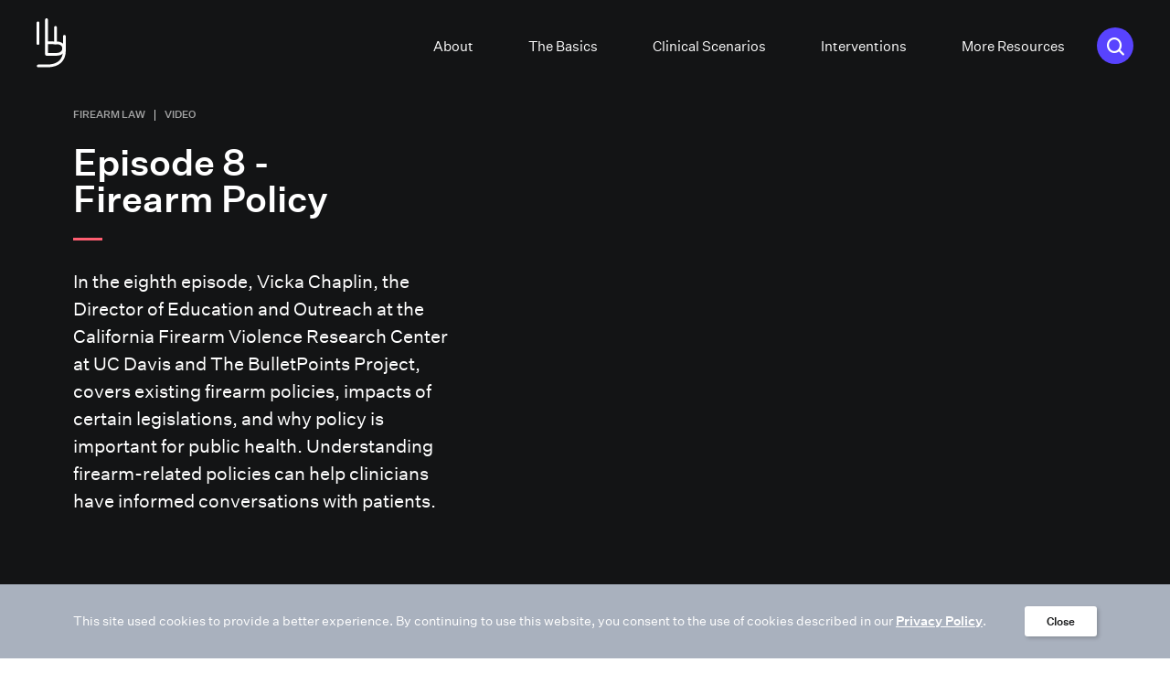

--- FILE ---
content_type: text/html; charset=UTF-8
request_url: https://www.bulletpointsproject.org/resource/episode-8-firearm-policy/
body_size: 13218
content:
<!doctype html>
<html lang="en-US">
<head>
  <!-- PROD -->
  <!-- Google Tag Manager -->
  <script>(function(w,d,s,l,i){w[l]=w[l]||[];w[l].push({'gtm.start':
  new Date().getTime(),event:'gtm.js'});var f=d.getElementsByTagName(s)[0],
  j=d.createElement(s),dl=l!='dataLayer'?'&l='+l:'';j.async=true;j.src=
  'https://www.googletagmanager.com/gtm.js?id='+i+dl;f.parentNode.insertBefore(j,f);
  })(window,document,'script','dataLayer','GTM-TCK7JPX');</script>
  <!-- End Google Tag Manager -->

	<meta charset="UTF-8">
	<meta name="viewport" content="width=device-width, initial-scale=1.0, maximum-scale=5.0">
	<link rel="profile" href="https://gmpg.org/xfn/11">
  <link href="https://fonts.googleapis.com/css?family=Playfair+Display:400,400i,700&display=swap" rel="stylesheet">
	<script src="https://polyfill.io/v3/polyfill.min.js?features=IntersectionObserver" crossorigin="anonymous"></script>
  <link rel="shortcut icon" href="https://www.bulletpointsproject.org/wp-content/themes/bulletpoints-v1/favicon.png" />
  <meta name='robots' content='index, follow, max-image-preview:large, max-snippet:-1, max-video-preview:-1' />
	<style>img:is([sizes="auto" i], [sizes^="auto," i]) { contain-intrinsic-size: 3000px 1500px }</style>
	
	<!-- This site is optimized with the Yoast SEO plugin v24.7 - https://yoast.com/wordpress/plugins/seo/ -->
	<title>Episode 8 - Firearm Policy - BulletPoints Project</title>
	<link rel="canonical" href="https://www.bulletpointsproject.org/resource/episode-8-firearm-policy/" />
	<meta property="og:locale" content="en_US" />
	<meta property="og:type" content="article" />
	<meta property="og:title" content="Episode 8 - Firearm Policy - BulletPoints Project" />
	<meta property="og:description" content="In the eighth episode of the webinar series, Vicka Chaplin, MA, MPH, covers existing firearm policies, impacts of certain legislations, and why policy is important for public health." />
	<meta property="og:url" content="https://www.bulletpointsproject.org/resource/episode-8-firearm-policy/" />
	<meta property="og:site_name" content="BulletPoints Project" />
	<meta property="article:modified_time" content="2022-02-11T01:10:32+00:00" />
	<meta property="og:image" content="https://www.bulletpointsproject.org/wp-content/uploads/2022/01/Episode-8-PPT-Title-Slide-3.png" />
	<meta property="og:image:width" content="2000" />
	<meta property="og:image:height" content="1294" />
	<meta property="og:image:type" content="image/png" />
	<meta name="twitter:card" content="summary_large_image" />
	<script type="application/ld+json" class="yoast-schema-graph">{"@context":"https://schema.org","@graph":[{"@type":"WebPage","@id":"https://www.bulletpointsproject.org/resource/episode-8-firearm-policy/","url":"https://www.bulletpointsproject.org/resource/episode-8-firearm-policy/","name":"Episode 8 - Firearm Policy - BulletPoints Project","isPartOf":{"@id":"https://www.bulletpointsproject.org/#website"},"primaryImageOfPage":{"@id":"https://www.bulletpointsproject.org/resource/episode-8-firearm-policy/#primaryimage"},"image":{"@id":"https://www.bulletpointsproject.org/resource/episode-8-firearm-policy/#primaryimage"},"thumbnailUrl":"https://www.bulletpointsproject.org/wp-content/uploads/2022/01/Episode-8-PPT-Title-Slide-3.png","datePublished":"2022-01-22T00:46:59+00:00","dateModified":"2022-02-11T01:10:32+00:00","breadcrumb":{"@id":"https://www.bulletpointsproject.org/resource/episode-8-firearm-policy/#breadcrumb"},"inLanguage":"en-US","potentialAction":[{"@type":"ReadAction","target":["https://www.bulletpointsproject.org/resource/episode-8-firearm-policy/"]}]},{"@type":"ImageObject","inLanguage":"en-US","@id":"https://www.bulletpointsproject.org/resource/episode-8-firearm-policy/#primaryimage","url":"https://www.bulletpointsproject.org/wp-content/uploads/2022/01/Episode-8-PPT-Title-Slide-3.png","contentUrl":"https://www.bulletpointsproject.org/wp-content/uploads/2022/01/Episode-8-PPT-Title-Slide-3.png","width":2000,"height":1294},{"@type":"BreadcrumbList","@id":"https://www.bulletpointsproject.org/resource/episode-8-firearm-policy/#breadcrumb","itemListElement":[{"@type":"ListItem","position":1,"name":"Home","item":"https://www.bulletpointsproject.org/"},{"@type":"ListItem","position":2,"name":"Resources","item":"https://www.bulletpointsproject.org/resource/"},{"@type":"ListItem","position":3,"name":"Episode 8 &#8211; Firearm Policy"}]},{"@type":"WebSite","@id":"https://www.bulletpointsproject.org/#website","url":"https://www.bulletpointsproject.org/","name":"BulletPoints Project","description":"","potentialAction":[{"@type":"SearchAction","target":{"@type":"EntryPoint","urlTemplate":"https://www.bulletpointsproject.org/?s={search_term_string}"},"query-input":{"@type":"PropertyValueSpecification","valueRequired":true,"valueName":"search_term_string"}}],"inLanguage":"en-US"}]}</script>
	<!-- / Yoast SEO plugin. -->


<link rel="alternate" type="application/rss+xml" title="BulletPoints Project &raquo; Feed" href="https://www.bulletpointsproject.org/feed/" />
<link rel="alternate" type="application/rss+xml" title="BulletPoints Project &raquo; Comments Feed" href="https://www.bulletpointsproject.org/comments/feed/" />
<script type="text/javascript">
/* <![CDATA[ */
window._wpemojiSettings = {"baseUrl":"https:\/\/s.w.org\/images\/core\/emoji\/16.0.1\/72x72\/","ext":".png","svgUrl":"https:\/\/s.w.org\/images\/core\/emoji\/16.0.1\/svg\/","svgExt":".svg","source":{"concatemoji":"https:\/\/www.bulletpointsproject.org\/wp-includes\/js\/wp-emoji-release.min.js?ver=6.8.3"}};
/*! This file is auto-generated */
!function(s,n){var o,i,e;function c(e){try{var t={supportTests:e,timestamp:(new Date).valueOf()};sessionStorage.setItem(o,JSON.stringify(t))}catch(e){}}function p(e,t,n){e.clearRect(0,0,e.canvas.width,e.canvas.height),e.fillText(t,0,0);var t=new Uint32Array(e.getImageData(0,0,e.canvas.width,e.canvas.height).data),a=(e.clearRect(0,0,e.canvas.width,e.canvas.height),e.fillText(n,0,0),new Uint32Array(e.getImageData(0,0,e.canvas.width,e.canvas.height).data));return t.every(function(e,t){return e===a[t]})}function u(e,t){e.clearRect(0,0,e.canvas.width,e.canvas.height),e.fillText(t,0,0);for(var n=e.getImageData(16,16,1,1),a=0;a<n.data.length;a++)if(0!==n.data[a])return!1;return!0}function f(e,t,n,a){switch(t){case"flag":return n(e,"\ud83c\udff3\ufe0f\u200d\u26a7\ufe0f","\ud83c\udff3\ufe0f\u200b\u26a7\ufe0f")?!1:!n(e,"\ud83c\udde8\ud83c\uddf6","\ud83c\udde8\u200b\ud83c\uddf6")&&!n(e,"\ud83c\udff4\udb40\udc67\udb40\udc62\udb40\udc65\udb40\udc6e\udb40\udc67\udb40\udc7f","\ud83c\udff4\u200b\udb40\udc67\u200b\udb40\udc62\u200b\udb40\udc65\u200b\udb40\udc6e\u200b\udb40\udc67\u200b\udb40\udc7f");case"emoji":return!a(e,"\ud83e\udedf")}return!1}function g(e,t,n,a){var r="undefined"!=typeof WorkerGlobalScope&&self instanceof WorkerGlobalScope?new OffscreenCanvas(300,150):s.createElement("canvas"),o=r.getContext("2d",{willReadFrequently:!0}),i=(o.textBaseline="top",o.font="600 32px Arial",{});return e.forEach(function(e){i[e]=t(o,e,n,a)}),i}function t(e){var t=s.createElement("script");t.src=e,t.defer=!0,s.head.appendChild(t)}"undefined"!=typeof Promise&&(o="wpEmojiSettingsSupports",i=["flag","emoji"],n.supports={everything:!0,everythingExceptFlag:!0},e=new Promise(function(e){s.addEventListener("DOMContentLoaded",e,{once:!0})}),new Promise(function(t){var n=function(){try{var e=JSON.parse(sessionStorage.getItem(o));if("object"==typeof e&&"number"==typeof e.timestamp&&(new Date).valueOf()<e.timestamp+604800&&"object"==typeof e.supportTests)return e.supportTests}catch(e){}return null}();if(!n){if("undefined"!=typeof Worker&&"undefined"!=typeof OffscreenCanvas&&"undefined"!=typeof URL&&URL.createObjectURL&&"undefined"!=typeof Blob)try{var e="postMessage("+g.toString()+"("+[JSON.stringify(i),f.toString(),p.toString(),u.toString()].join(",")+"));",a=new Blob([e],{type:"text/javascript"}),r=new Worker(URL.createObjectURL(a),{name:"wpTestEmojiSupports"});return void(r.onmessage=function(e){c(n=e.data),r.terminate(),t(n)})}catch(e){}c(n=g(i,f,p,u))}t(n)}).then(function(e){for(var t in e)n.supports[t]=e[t],n.supports.everything=n.supports.everything&&n.supports[t],"flag"!==t&&(n.supports.everythingExceptFlag=n.supports.everythingExceptFlag&&n.supports[t]);n.supports.everythingExceptFlag=n.supports.everythingExceptFlag&&!n.supports.flag,n.DOMReady=!1,n.readyCallback=function(){n.DOMReady=!0}}).then(function(){return e}).then(function(){var e;n.supports.everything||(n.readyCallback(),(e=n.source||{}).concatemoji?t(e.concatemoji):e.wpemoji&&e.twemoji&&(t(e.twemoji),t(e.wpemoji)))}))}((window,document),window._wpemojiSettings);
/* ]]> */
</script>
<link rel='stylesheet' id='simple_tooltips_style-css' href='https://www.bulletpointsproject.org/wp-content/plugins/simple-tooltips/zebra_tooltips.css?ver=6.8.3' type='text/css' media='all' />
<style id='wp-emoji-styles-inline-css' type='text/css'>

	img.wp-smiley, img.emoji {
		display: inline !important;
		border: none !important;
		box-shadow: none !important;
		height: 1em !important;
		width: 1em !important;
		margin: 0 0.07em !important;
		vertical-align: -0.1em !important;
		background: none !important;
		padding: 0 !important;
	}
</style>
<link rel='stylesheet' id='wp-block-library-css' href='https://www.bulletpointsproject.org/wp-includes/css/dist/block-library/style.min.css?ver=6.8.3' type='text/css' media='all' />
<style id='classic-theme-styles-inline-css' type='text/css'>
/*! This file is auto-generated */
.wp-block-button__link{color:#fff;background-color:#32373c;border-radius:9999px;box-shadow:none;text-decoration:none;padding:calc(.667em + 2px) calc(1.333em + 2px);font-size:1.125em}.wp-block-file__button{background:#32373c;color:#fff;text-decoration:none}
</style>
<style id='global-styles-inline-css' type='text/css'>
:root{--wp--preset--aspect-ratio--square: 1;--wp--preset--aspect-ratio--4-3: 4/3;--wp--preset--aspect-ratio--3-4: 3/4;--wp--preset--aspect-ratio--3-2: 3/2;--wp--preset--aspect-ratio--2-3: 2/3;--wp--preset--aspect-ratio--16-9: 16/9;--wp--preset--aspect-ratio--9-16: 9/16;--wp--preset--color--black: #000000;--wp--preset--color--cyan-bluish-gray: #abb8c3;--wp--preset--color--white: #ffffff;--wp--preset--color--pale-pink: #f78da7;--wp--preset--color--vivid-red: #cf2e2e;--wp--preset--color--luminous-vivid-orange: #ff6900;--wp--preset--color--luminous-vivid-amber: #fcb900;--wp--preset--color--light-green-cyan: #7bdcb5;--wp--preset--color--vivid-green-cyan: #00d084;--wp--preset--color--pale-cyan-blue: #8ed1fc;--wp--preset--color--vivid-cyan-blue: #0693e3;--wp--preset--color--vivid-purple: #9b51e0;--wp--preset--gradient--vivid-cyan-blue-to-vivid-purple: linear-gradient(135deg,rgba(6,147,227,1) 0%,rgb(155,81,224) 100%);--wp--preset--gradient--light-green-cyan-to-vivid-green-cyan: linear-gradient(135deg,rgb(122,220,180) 0%,rgb(0,208,130) 100%);--wp--preset--gradient--luminous-vivid-amber-to-luminous-vivid-orange: linear-gradient(135deg,rgba(252,185,0,1) 0%,rgba(255,105,0,1) 100%);--wp--preset--gradient--luminous-vivid-orange-to-vivid-red: linear-gradient(135deg,rgba(255,105,0,1) 0%,rgb(207,46,46) 100%);--wp--preset--gradient--very-light-gray-to-cyan-bluish-gray: linear-gradient(135deg,rgb(238,238,238) 0%,rgb(169,184,195) 100%);--wp--preset--gradient--cool-to-warm-spectrum: linear-gradient(135deg,rgb(74,234,220) 0%,rgb(151,120,209) 20%,rgb(207,42,186) 40%,rgb(238,44,130) 60%,rgb(251,105,98) 80%,rgb(254,248,76) 100%);--wp--preset--gradient--blush-light-purple: linear-gradient(135deg,rgb(255,206,236) 0%,rgb(152,150,240) 100%);--wp--preset--gradient--blush-bordeaux: linear-gradient(135deg,rgb(254,205,165) 0%,rgb(254,45,45) 50%,rgb(107,0,62) 100%);--wp--preset--gradient--luminous-dusk: linear-gradient(135deg,rgb(255,203,112) 0%,rgb(199,81,192) 50%,rgb(65,88,208) 100%);--wp--preset--gradient--pale-ocean: linear-gradient(135deg,rgb(255,245,203) 0%,rgb(182,227,212) 50%,rgb(51,167,181) 100%);--wp--preset--gradient--electric-grass: linear-gradient(135deg,rgb(202,248,128) 0%,rgb(113,206,126) 100%);--wp--preset--gradient--midnight: linear-gradient(135deg,rgb(2,3,129) 0%,rgb(40,116,252) 100%);--wp--preset--font-size--small: 13px;--wp--preset--font-size--medium: 20px;--wp--preset--font-size--large: 36px;--wp--preset--font-size--x-large: 42px;--wp--preset--spacing--20: 0.44rem;--wp--preset--spacing--30: 0.67rem;--wp--preset--spacing--40: 1rem;--wp--preset--spacing--50: 1.5rem;--wp--preset--spacing--60: 2.25rem;--wp--preset--spacing--70: 3.38rem;--wp--preset--spacing--80: 5.06rem;--wp--preset--shadow--natural: 6px 6px 9px rgba(0, 0, 0, 0.2);--wp--preset--shadow--deep: 12px 12px 50px rgba(0, 0, 0, 0.4);--wp--preset--shadow--sharp: 6px 6px 0px rgba(0, 0, 0, 0.2);--wp--preset--shadow--outlined: 6px 6px 0px -3px rgba(255, 255, 255, 1), 6px 6px rgba(0, 0, 0, 1);--wp--preset--shadow--crisp: 6px 6px 0px rgba(0, 0, 0, 1);}:where(.is-layout-flex){gap: 0.5em;}:where(.is-layout-grid){gap: 0.5em;}body .is-layout-flex{display: flex;}.is-layout-flex{flex-wrap: wrap;align-items: center;}.is-layout-flex > :is(*, div){margin: 0;}body .is-layout-grid{display: grid;}.is-layout-grid > :is(*, div){margin: 0;}:where(.wp-block-columns.is-layout-flex){gap: 2em;}:where(.wp-block-columns.is-layout-grid){gap: 2em;}:where(.wp-block-post-template.is-layout-flex){gap: 1.25em;}:where(.wp-block-post-template.is-layout-grid){gap: 1.25em;}.has-black-color{color: var(--wp--preset--color--black) !important;}.has-cyan-bluish-gray-color{color: var(--wp--preset--color--cyan-bluish-gray) !important;}.has-white-color{color: var(--wp--preset--color--white) !important;}.has-pale-pink-color{color: var(--wp--preset--color--pale-pink) !important;}.has-vivid-red-color{color: var(--wp--preset--color--vivid-red) !important;}.has-luminous-vivid-orange-color{color: var(--wp--preset--color--luminous-vivid-orange) !important;}.has-luminous-vivid-amber-color{color: var(--wp--preset--color--luminous-vivid-amber) !important;}.has-light-green-cyan-color{color: var(--wp--preset--color--light-green-cyan) !important;}.has-vivid-green-cyan-color{color: var(--wp--preset--color--vivid-green-cyan) !important;}.has-pale-cyan-blue-color{color: var(--wp--preset--color--pale-cyan-blue) !important;}.has-vivid-cyan-blue-color{color: var(--wp--preset--color--vivid-cyan-blue) !important;}.has-vivid-purple-color{color: var(--wp--preset--color--vivid-purple) !important;}.has-black-background-color{background-color: var(--wp--preset--color--black) !important;}.has-cyan-bluish-gray-background-color{background-color: var(--wp--preset--color--cyan-bluish-gray) !important;}.has-white-background-color{background-color: var(--wp--preset--color--white) !important;}.has-pale-pink-background-color{background-color: var(--wp--preset--color--pale-pink) !important;}.has-vivid-red-background-color{background-color: var(--wp--preset--color--vivid-red) !important;}.has-luminous-vivid-orange-background-color{background-color: var(--wp--preset--color--luminous-vivid-orange) !important;}.has-luminous-vivid-amber-background-color{background-color: var(--wp--preset--color--luminous-vivid-amber) !important;}.has-light-green-cyan-background-color{background-color: var(--wp--preset--color--light-green-cyan) !important;}.has-vivid-green-cyan-background-color{background-color: var(--wp--preset--color--vivid-green-cyan) !important;}.has-pale-cyan-blue-background-color{background-color: var(--wp--preset--color--pale-cyan-blue) !important;}.has-vivid-cyan-blue-background-color{background-color: var(--wp--preset--color--vivid-cyan-blue) !important;}.has-vivid-purple-background-color{background-color: var(--wp--preset--color--vivid-purple) !important;}.has-black-border-color{border-color: var(--wp--preset--color--black) !important;}.has-cyan-bluish-gray-border-color{border-color: var(--wp--preset--color--cyan-bluish-gray) !important;}.has-white-border-color{border-color: var(--wp--preset--color--white) !important;}.has-pale-pink-border-color{border-color: var(--wp--preset--color--pale-pink) !important;}.has-vivid-red-border-color{border-color: var(--wp--preset--color--vivid-red) !important;}.has-luminous-vivid-orange-border-color{border-color: var(--wp--preset--color--luminous-vivid-orange) !important;}.has-luminous-vivid-amber-border-color{border-color: var(--wp--preset--color--luminous-vivid-amber) !important;}.has-light-green-cyan-border-color{border-color: var(--wp--preset--color--light-green-cyan) !important;}.has-vivid-green-cyan-border-color{border-color: var(--wp--preset--color--vivid-green-cyan) !important;}.has-pale-cyan-blue-border-color{border-color: var(--wp--preset--color--pale-cyan-blue) !important;}.has-vivid-cyan-blue-border-color{border-color: var(--wp--preset--color--vivid-cyan-blue) !important;}.has-vivid-purple-border-color{border-color: var(--wp--preset--color--vivid-purple) !important;}.has-vivid-cyan-blue-to-vivid-purple-gradient-background{background: var(--wp--preset--gradient--vivid-cyan-blue-to-vivid-purple) !important;}.has-light-green-cyan-to-vivid-green-cyan-gradient-background{background: var(--wp--preset--gradient--light-green-cyan-to-vivid-green-cyan) !important;}.has-luminous-vivid-amber-to-luminous-vivid-orange-gradient-background{background: var(--wp--preset--gradient--luminous-vivid-amber-to-luminous-vivid-orange) !important;}.has-luminous-vivid-orange-to-vivid-red-gradient-background{background: var(--wp--preset--gradient--luminous-vivid-orange-to-vivid-red) !important;}.has-very-light-gray-to-cyan-bluish-gray-gradient-background{background: var(--wp--preset--gradient--very-light-gray-to-cyan-bluish-gray) !important;}.has-cool-to-warm-spectrum-gradient-background{background: var(--wp--preset--gradient--cool-to-warm-spectrum) !important;}.has-blush-light-purple-gradient-background{background: var(--wp--preset--gradient--blush-light-purple) !important;}.has-blush-bordeaux-gradient-background{background: var(--wp--preset--gradient--blush-bordeaux) !important;}.has-luminous-dusk-gradient-background{background: var(--wp--preset--gradient--luminous-dusk) !important;}.has-pale-ocean-gradient-background{background: var(--wp--preset--gradient--pale-ocean) !important;}.has-electric-grass-gradient-background{background: var(--wp--preset--gradient--electric-grass) !important;}.has-midnight-gradient-background{background: var(--wp--preset--gradient--midnight) !important;}.has-small-font-size{font-size: var(--wp--preset--font-size--small) !important;}.has-medium-font-size{font-size: var(--wp--preset--font-size--medium) !important;}.has-large-font-size{font-size: var(--wp--preset--font-size--large) !important;}.has-x-large-font-size{font-size: var(--wp--preset--font-size--x-large) !important;}
:where(.wp-block-post-template.is-layout-flex){gap: 1.25em;}:where(.wp-block-post-template.is-layout-grid){gap: 1.25em;}
:where(.wp-block-columns.is-layout-flex){gap: 2em;}:where(.wp-block-columns.is-layout-grid){gap: 2em;}
:root :where(.wp-block-pullquote){font-size: 1.5em;line-height: 1.6;}
</style>
<link rel='stylesheet' id='contact-form-7-css' href='https://www.bulletpointsproject.org/wp-content/plugins/contact-form-7/includes/css/styles.css?ver=5.8.7' type='text/css' media='all' />
<link rel='stylesheet' id='app.css-css' href='https://www.bulletpointsproject.org/wp-content/themes/bulletpoints-v1/dist/css/app.a11c3359.css?ver=6.8.3' type='text/css' media='all' />
<link rel='stylesheet' id='blocks.css-css' href='https://www.bulletpointsproject.org/wp-content/themes/bulletpoints-v1/dist/css/blocks.cc0eeaca.css?ver=6.8.3' type='text/css' media='all' />
<link rel='stylesheet' id='chunk-vendors.css-css' href='https://www.bulletpointsproject.org/wp-content/themes/bulletpoints-v1/dist/css/chunk-vendors.91309f37.css?ver=6.8.3' type='text/css' media='all' />
<style id='akismet-widget-style-inline-css' type='text/css'>

			.a-stats {
				--akismet-color-mid-green: #357b49;
				--akismet-color-white: #fff;
				--akismet-color-light-grey: #f6f7f7;

				max-width: 350px;
				width: auto;
			}

			.a-stats * {
				all: unset;
				box-sizing: border-box;
			}

			.a-stats strong {
				font-weight: 600;
			}

			.a-stats a.a-stats__link,
			.a-stats a.a-stats__link:visited,
			.a-stats a.a-stats__link:active {
				background: var(--akismet-color-mid-green);
				border: none;
				box-shadow: none;
				border-radius: 8px;
				color: var(--akismet-color-white);
				cursor: pointer;
				display: block;
				font-family: -apple-system, BlinkMacSystemFont, 'Segoe UI', 'Roboto', 'Oxygen-Sans', 'Ubuntu', 'Cantarell', 'Helvetica Neue', sans-serif;
				font-weight: 500;
				padding: 12px;
				text-align: center;
				text-decoration: none;
				transition: all 0.2s ease;
			}

			/* Extra specificity to deal with TwentyTwentyOne focus style */
			.widget .a-stats a.a-stats__link:focus {
				background: var(--akismet-color-mid-green);
				color: var(--akismet-color-white);
				text-decoration: none;
			}

			.a-stats a.a-stats__link:hover {
				filter: brightness(110%);
				box-shadow: 0 4px 12px rgba(0, 0, 0, 0.06), 0 0 2px rgba(0, 0, 0, 0.16);
			}

			.a-stats .count {
				color: var(--akismet-color-white);
				display: block;
				font-size: 1.5em;
				line-height: 1.4;
				padding: 0 13px;
				white-space: nowrap;
			}
		
</style>
<script type="text/javascript" src="https://www.bulletpointsproject.org/wp-includes/js/jquery/jquery.min.js?ver=3.7.1" id="jquery-core-js"></script>
<script type="text/javascript" src="https://www.bulletpointsproject.org/wp-includes/js/jquery/jquery-migrate.min.js?ver=3.4.1" id="jquery-migrate-js"></script>
<link rel="https://api.w.org/" href="https://www.bulletpointsproject.org/wp-json/" /><link rel="alternate" title="JSON" type="application/json" href="https://www.bulletpointsproject.org/wp-json/wp/v2/resource/3348" /><link rel="EditURI" type="application/rsd+xml" title="RSD" href="https://www.bulletpointsproject.org/xmlrpc.php?rsd" />
<link rel='shortlink' href='https://www.bulletpointsproject.org/?p=3348' />
<link rel="alternate" title="oEmbed (JSON)" type="application/json+oembed" href="https://www.bulletpointsproject.org/wp-json/oembed/1.0/embed?url=https%3A%2F%2Fwww.bulletpointsproject.org%2Fresource%2Fepisode-8-firearm-policy%2F" />
<link rel="alternate" title="oEmbed (XML)" type="text/xml+oembed" href="https://www.bulletpointsproject.org/wp-json/oembed/1.0/embed?url=https%3A%2F%2Fwww.bulletpointsproject.org%2Fresource%2Fepisode-8-firearm-policy%2F&#038;format=xml" />
<style type="text/css">.recentcomments a{display:inline !important;padding:0 !important;margin:0 !important;}</style></head>

<body class="wp-singular resource-template-default single single-resource postid-3348 single-format-standard wp-theme-bulletpoints-v1">

<!-- Google Tag Manager (noscript) -->
<noscript><iframe src="https://www.googletagmanager.com/ns.html?id=GTM-TCK7JPX"
height="0" width="0" style="display:none;visibility:hidden"></iframe></noscript>
<!-- End Google Tag Manager (noscript) -->

<script async src="https://platform.twitter.com/widgets.js" charset="utf-8"></script>
<div id="app">


<div id="page" class="site">

  <a class="skip-link screen-reader-text" href="#content">Skip to content</a>

  <main-header inline-template>
    <div style="position: relative;">
      <header id="masthead" role="banner" class="site-header
        "
        :class='{ docked: isDocked, "mobile-nav-open": mobileNavOpen }'>
        <div class="content-max-w">
          <a href="/" class="site-branding">
            <?xml version="1.0" encoding="UTF-8"?>
<svg width="41px" height="70px" viewBox="0 0 41 70" version="1.1" xmlns="http://www.w3.org/2000/svg" xmlns:xlink="http://www.w3.org/1999/xlink">
    <!-- Generator: Sketch 61.2 (89653) - https://sketch.com -->
    <title>Logo lock up</title>
    <desc>Created with Sketch.</desc>
    <g id="Splash-Page" stroke="none" stroke-width="1" fill="none" fill-rule="evenodd">
        <g id="Jeff-Edit" transform="translate(-57.000000, -51.000000)" fill="#FFFFFF">
            <g id="Logo-lock-up" transform="translate(57.000000, 51.000000)">
                <path d="M15.9235215,49.1117393 L28.6060121,49.1117393 C32.2272546,49.1117393 36.0774963,46.8407287 36.0774963,42.6336588 C36.0774963,38.3741267 32.0521973,36.8618012 28.6060121,36.8618012 L15.9235215,36.6630499 L15.9235215,49.1117393 Z M28.6060121,53 L13.9622696,53 C12.8783396,53 12,52.1303371 12,51.0558696 L12,1.94513925 C12,0.870671768 12.8783396,0 13.9622696,0 C15.0451819,0 15.9235215,0.870671768 15.9235215,1.94513925 L15.9235215,32.7737803 L28.6365454,32.9735404 C35.315183,32.9735404 40,36.945539 40,42.6336588 C40,48.5437344 35.1014503,53 28.6060121,53 L28.6060121,53 Z" id="Fill-1"></path>
                <path d="M26.5485475,36.7843631 C25.4521807,36.7843631 24.5647927,35.9044829 24.5647927,34.8196712 L24.5647927,12.9868163 C24.5647927,11.9009851 25.4521807,11.0221244 26.5485475,11.0221244 C27.6438848,11.0221244 28.5323022,11.9009851 28.5323022,12.9868163 L28.5323022,34.8196712 C28.5323022,35.9044829 27.6438848,36.7843631 26.5485475,36.7843631 Z M1.98478419,37.762121 C0.888417405,37.762121 0,36.8822408 0,35.7974291 L0,6.46469186 C0,5.37988016 0.888417405,4.5 1.98478419,4.5 C3.08012153,4.5 3.96853893,5.37988016 3.96853893,6.46469186 L3.96853893,35.7974291 C3.96853893,36.8822408 3.08012153,37.762121 1.98478419,37.762121 Z M14.5338087,69.5 L2.37906445,69.5 C1.28372712,69.5 0.395309715,68.6201198 0.395309715,67.5353081 C0.395309715,66.4494769 1.28372712,65.5706163 2.37906445,65.5706163 L14.5338087,65.5706163 C24.797449,65.5706163 37.0324905,62.057213 37.0324905,45.3201183 L37.0324905,25.5916349 C37.0324905,24.5058036 37.9198785,23.6259235 39.0162453,23.6259235 C40.1115826,23.6259235 41,24.5058036 41,25.5916349 L41,45.3201183 C41,60.9132668 31.6010998,69.5 14.5338087,69.5 L14.5338087,69.5 Z" id="Fill-2"></path>
            </g>
        </g>
    </g>
</svg>            <div class="brand-wordmark">BulletPoints</div>
          </a>

          <nav class="main-navigation"><ul class="menu" id="menu-main-menu" role="menubar"><li class="menu-item menu-item-type-post_type menu-item-object-page menu-item-has-children menu-item-620 menu-item-title-about" id="menu-item-620"role="none"><a aria-expanded="false" aria-haspopup="true" role="menuitem" tabindex="0" href="https://www.bulletpointsproject.org/about/" aria-label="Navigate to About">About</a>
<ul class="sub-menu" role="menu">
	<li class="menu-item menu-item-type-post_type menu-item-object-page menu-item-1819 menu-item-title-our-mission" id="menu-item-1819"role="none"><a role="menuitem" href="https://www.bulletpointsproject.org/our-mission/" aria-label="Navigate to Our Mission">Our Mission</a></li>
	<li class="menu-item menu-item-type-post_type menu-item-object-page menu-item-757 menu-item-title-our-team-contributors" id="menu-item-757"role="none"><a role="menuitem" href="https://www.bulletpointsproject.org/contributors/" aria-label="Navigate to Our Team &#038; Contributors">Our Team &#038; Contributors</a></li>
	<li class="menu-item menu-item-type-post_type menu-item-object-page menu-item-426 menu-item-title-our-impact" id="menu-item-426"role="none"><a role="menuitem" href="https://www.bulletpointsproject.org/our-impact/" aria-label="Navigate to Our Impact">Our Impact</a></li>
	<li class="menu-item menu-item-type-post_type menu-item-object-page menu-item-3000 menu-item-title-media-publications" id="menu-item-3000"role="none"><a role="menuitem" href="https://www.bulletpointsproject.org/media-publications/" aria-label="Navigate to Media &#038; Publications">Media &#038; Publications</a></li>
</ul>
</li>
<li class="menu-item menu-item-type-post_type menu-item-object-page menu-item-has-children menu-item-628 menu-item-title-the-basics" id="menu-item-628"role="none"><a aria-expanded="false" aria-haspopup="true" role="menuitem" tabindex="0" href="https://www.bulletpointsproject.org/the-basics/" aria-label="Navigate to The Basics">The Basics</a>
<ul class="sub-menu" role="menu">
	<li class="menu-item menu-item-type-post_type menu-item-object-page menu-item-3478 menu-item-title-how-to-counsel" id="menu-item-3478"role="none"><a role="menuitem" href="https://www.bulletpointsproject.org/how-to-counsel/" aria-label="Navigate to How to Counsel">How to Counsel</a></li>
	<li class="menu-item menu-item-type-post_type menu-item-object-page menu-item-430 menu-item-title-epidemiology" id="menu-item-430"role="none"><a role="menuitem" href="https://www.bulletpointsproject.org/epidemiology/" aria-label="Navigate to Epidemiology">Epidemiology</a></li>
	<li class="menu-item menu-item-type-post_type menu-item-object-page menu-item-3462 menu-item-title-firearm-ownership" id="menu-item-3462"role="none"><a role="menuitem" href="https://www.bulletpointsproject.org/firearm-ownership/" aria-label="Navigate to Firearm Ownership">Firearm Ownership</a></li>
	<li class="menu-item menu-item-type-post_type menu-item-object-page menu-item-2193 menu-item-title-guns-101" id="menu-item-2193"role="none"><a role="menuitem" href="https://www.bulletpointsproject.org/guns-101/" aria-label="Navigate to Guns 101">Guns 101</a></li>
	<li class="menu-item menu-item-type-post_type menu-item-object-page menu-item-758 menu-item-title-firearm-law" id="menu-item-758"role="none"><a role="menuitem" href="https://www.bulletpointsproject.org/firearm-law/" aria-label="Navigate to Firearm Law">Firearm Law</a></li>
	<li class="menu-item menu-item-type-post_type menu-item-object-page menu-item-2964 menu-item-title-social-determinants-of-health" id="menu-item-2964"role="none"><a role="menuitem" href="https://www.bulletpointsproject.org/social-determinants-of-health/" aria-label="Navigate to Social Determinants of Health">Social Determinants of Health</a></li>
	<li class="menu-item menu-item-type-post_type menu-item-object-page menu-item-2963 menu-item-title-cultural-humility" id="menu-item-2963"role="none"><a role="menuitem" href="https://www.bulletpointsproject.org/cultural-humility/" aria-label="Navigate to Cultural Humility">Cultural Humility</a></li>
</ul>
</li>
<li class="menu-item menu-item-type-post_type menu-item-object-page menu-item-has-children menu-item-627 menu-item-title-clinical-scenarios" id="menu-item-627"role="none"><a aria-expanded="false" aria-haspopup="true" role="menuitem" tabindex="0" href="https://www.bulletpointsproject.org/clinical-scenarios/" aria-label="Navigate to Clinical Scenarios">Clinical Scenarios</a>
<ul class="sub-menu" role="menu">
	<li class="menu-item menu-item-type-post_type menu-item-object-page menu-item-has-children menu-item-492 menu-item-title-suicide" id="menu-item-492"role="none"><a aria-expanded="false" aria-haspopup="true" role="menuitem" tabindex="0" href="https://www.bulletpointsproject.org/suicide/" aria-label="Navigate to Suicide">Suicide</a>
	<ul class="sub-menu" role="menu">
		<li class="menu-item menu-item-type-post_type menu-item-object-page menu-item-3002 menu-item-title-veterans" id="menu-item-3002"role="none"><a role="menuitem" href="https://www.bulletpointsproject.org/veteran-suicide/" aria-label="Navigate to Veterans">Veterans</a></li>
	</ul>
</li>
	<li class="menu-item menu-item-type-post_type menu-item-object-page menu-item-382 menu-item-title-intimate-partner-violence" id="menu-item-382"role="none"><a role="menuitem" href="https://www.bulletpointsproject.org/intimate-partner-violence/" aria-label="Navigate to Intimate Partner Violence">Intimate Partner Violence</a></li>
	<li class="menu-item menu-item-type-post_type menu-item-object-page menu-item-4046 menu-item-title-alcohol-use-and-firearms" id="menu-item-4046"role="none"><a role="menuitem" href="https://www.bulletpointsproject.org/alcohol-use-and-firearms/" aria-label="Navigate to Alcohol Use and Firearms">Alcohol Use and Firearms</a></li>
	<li class="menu-item menu-item-type-post_type menu-item-object-page menu-item-has-children menu-item-369 menu-item-title-mass-shootings" id="menu-item-369"role="none"><a aria-expanded="false" aria-haspopup="true" role="menuitem" tabindex="0" href="https://www.bulletpointsproject.org/mass-shootings/" aria-label="Navigate to Mass Shootings">Mass Shootings</a>
	<ul class="sub-menu" role="menu">
		<li class="menu-item menu-item-type-post_type menu-item-object-page menu-item-3953 menu-item-title-threat-aid-tool" id="menu-item-3953"role="none"><a role="menuitem" href="https://www.bulletpointsproject.org/threat-aid-protocol/" aria-label="Navigate to Threat AID Tool">Threat AID Tool</a></li>
	</ul>
</li>
	<li class="menu-item menu-item-type-post_type menu-item-object-page menu-item-376 menu-item-title-unintentional-injury" id="menu-item-376"role="none"><a role="menuitem" href="https://www.bulletpointsproject.org/unintentional-injury/" aria-label="Navigate to Unintentional Injury">Unintentional Injury</a></li>
	<li class="menu-item menu-item-type-post_type menu-item-object-page menu-item-156 menu-item-title-dementia" id="menu-item-156"role="none"><a role="menuitem" href="https://www.bulletpointsproject.org/dementia/" aria-label="Navigate to Dementia">Dementia</a></li>
	<li class="menu-item menu-item-type-post_type menu-item-object-page menu-item-3257 menu-item-title-community-gun-violence" id="menu-item-3257"role="none"><a role="menuitem" href="https://www.bulletpointsproject.org/community-gun-violence/" aria-label="Navigate to Community Gun Violence">Community Gun Violence</a></li>
	<li class="menu-item menu-item-type-post_type menu-item-object-page menu-item-399 menu-item-title-firearm-injury-survivors" id="menu-item-399"role="none"><a role="menuitem" href="https://www.bulletpointsproject.org/firearm-injury-survivors/" aria-label="Navigate to Firearm Injury Survivors">Firearm Injury Survivors</a></li>
</ul>
</li>
<li class="menu-item menu-item-type-post_type menu-item-object-page menu-item-has-children menu-item-626 menu-item-title-interventions" id="menu-item-626"role="none"><a aria-expanded="false" aria-haspopup="true" role="menuitem" tabindex="0" href="https://www.bulletpointsproject.org/interventions/" aria-label="Navigate to Interventions">Interventions</a>
<ul class="sub-menu" role="menu">
	<li class="menu-item menu-item-type-post_type menu-item-object-page menu-item-416 menu-item-title-safe-storage" id="menu-item-416"role="none"><a role="menuitem" href="https://www.bulletpointsproject.org/safe-firearm-storage-devices/" aria-label="Navigate to Safe Storage">Safe Storage</a></li>
	<li class="menu-item menu-item-type-post_type menu-item-object-page menu-item-415 menu-item-title-temporary-firearm-transfers" id="menu-item-415"role="none"><a role="menuitem" href="https://www.bulletpointsproject.org/temporary-firearm-transfers/" aria-label="Navigate to Temporary Firearm Transfers">Temporary Firearm Transfers</a></li>
	<li class="menu-item menu-item-type-post_type menu-item-object-page menu-item-414 menu-item-title-mental-health-holds" id="menu-item-414"role="none"><a role="menuitem" href="https://www.bulletpointsproject.org/mental-health-holds/" aria-label="Navigate to Mental Health Holds">Mental Health Holds</a></li>
	<li class="menu-item menu-item-type-post_type menu-item-object-page menu-item-1897 menu-item-title-civil-protective-orders" id="menu-item-1897"role="none"><a role="menuitem" href="https://www.bulletpointsproject.org/civil-protective-orders/" aria-label="Navigate to Civil Protective Orders">Civil Protective Orders</a></li>
	<li class="menu-item menu-item-type-post_type menu-item-object-page menu-item-410 menu-item-title-hospital-based-violence-intervention-programs" id="menu-item-410"role="none"><a role="menuitem" href="https://www.bulletpointsproject.org/hospital-based-violence-intervention-programs/" aria-label="Navigate to Hospital-Based Violence Intervention Programs">Hospital-Based Violence Intervention Programs</a></li>
	<li class="menu-item menu-item-type-post_type menu-item-object-page menu-item-413 menu-item-title-tarasoff-duty" id="menu-item-413"role="none"><a role="menuitem" href="https://www.bulletpointsproject.org/tarasoff-statute/" aria-label="Navigate to Tarasoff Duty">Tarasoff Duty</a></li>
</ul>
</li>
<li class="menu-item menu-item-type-post_type menu-item-object-page menu-item-has-children menu-item-625 menu-item-title-more-resources" id="menu-item-625"role="none"><a aria-expanded="false" aria-haspopup="true" role="menuitem" tabindex="0" href="https://www.bulletpointsproject.org/more-resources/" aria-label="Navigate to More Resources">More Resources</a>
<ul class="sub-menu" role="menu">
	<li class="menu-item menu-item-type-post_type menu-item-object-page menu-item-3894 menu-item-title-educators-toolkit" id="menu-item-3894"role="none"><a role="menuitem" href="https://www.bulletpointsproject.org/educators-toolkit/" aria-label="Navigate to Educators Toolkit">Educators Toolkit</a></li>
	<li class="menu-item menu-item-type-post_type menu-item-object-page menu-item-3607 menu-item-title-continuing-education-course" id="menu-item-3607"role="none"><a role="menuitem" href="https://www.bulletpointsproject.org/bulletpoints-continuing-education-course/" aria-label="Navigate to Continuing Education Course">Continuing Education Course</a></li>
	<li class="menu-item menu-item-type-post_type menu-item-object-page menu-item-2795 menu-item-title-printables" id="menu-item-2795"role="none"><a role="menuitem" href="https://www.bulletpointsproject.org/safe-firearm-storage-printables/" aria-label="Navigate to Printables">Printables</a></li>
	<li class="menu-item menu-item-type-post_type menu-item-object-page menu-item-3131 menu-item-title-audio-video-library" id="menu-item-3131"role="none"><a role="menuitem" href="https://www.bulletpointsproject.org/video-library/" aria-label="Navigate to Audio &#038; Video Library">Audio &#038; Video Library</a></li>
	<li class="menu-item menu-item-type-post_type menu-item-object-page current_page_parent menu-item-172 menu-item-title-blog" id="menu-item-172"role="none"><a role="menuitem" href="https://www.bulletpointsproject.org/bulletpoints-project-blog/" aria-label="Navigate to Blog">Blog</a></li>
	<li class="menu-item menu-item-type-post_type menu-item-object-page menu-item-2903 menu-item-title-journal-club-guides" id="menu-item-2903"role="none"><a role="menuitem" href="https://www.bulletpointsproject.org/journal-club-guides/" aria-label="Navigate to Journal Club Guides">Journal Club Guides</a></li>
	<li class="menu-item menu-item-type-post_type menu-item-object-page menu-item-159 menu-item-title-resource-library" id="menu-item-159"role="none"><a role="menuitem" href="https://www.bulletpointsproject.org/firearm-injury-prevention-resource-library/" aria-label="Navigate to Resource Library">Resource Library</a></li>
	<li class="menu-item menu-item-type-post_type menu-item-object-page menu-item-174 menu-item-title-glossary" id="menu-item-174"role="none"><a role="menuitem" href="https://www.bulletpointsproject.org/glossary-for-firearm-injury-prevention/" aria-label="Navigate to Glossary">Glossary</a></li>
	<li class="menu-item menu-item-type-post_type menu-item-object-page menu-item-425 menu-item-title-faqs" id="menu-item-425"role="none"><a role="menuitem" href="https://www.bulletpointsproject.org/faqs-on-how-to-prevent-firearm-injury/" aria-label="Navigate to FAQs">FAQs</a></li>
</ul>
</li>
</ul></nav>
          <div class="header_right-items">
            <div class="search-link">
              <a data-gtm="Main Navigation > Link" data-gtm-value="Search Button" href="/search" class="border-circle icon-search">
                <span class="sr-only">Navigate to site search</span>
              </a>
            </div>
            <hamburger />
          </div>
        </div>
      </header> <!-- #masthead -->
    </div>
  </main-header>

  
<mobile-nav inline-template>
  <nav class="mobile_nav " 
    :class='{ open: isOpen }'>

    <!-- Closing screen -->
    <div class="mobile_nav-closing_screen" @click='onScreenClick'></div>

    <!-- Menu Items  -->
    <div class="mobile_nav-white-bg">

      <div class="content-max-w h-padding">

        <!-- Menu  -->
        <div class="mobile-main-menu">

          <nav class="main-navigation"><ul class="menu" id="menu-main-menu-1" role="menubar"><li class="menu-item menu-item-type-post_type menu-item-object-page menu-item-has-children menu-item-620 menu-item-title-about"role="none"><a aria-expanded="false" aria-haspopup="true" role="menuitem" tabindex="0" href="https://www.bulletpointsproject.org/about/" aria-label="Navigate to About">About</a>
<ul class="sub-menu" role="menu">
	<li class="menu-item menu-item-type-post_type menu-item-object-page menu-item-1819 menu-item-title-our-mission"role="none"><a role="menuitem" href="https://www.bulletpointsproject.org/our-mission/" aria-label="Navigate to Our Mission">Our Mission</a></li>
	<li class="menu-item menu-item-type-post_type menu-item-object-page menu-item-757 menu-item-title-our-team-contributors"role="none"><a role="menuitem" href="https://www.bulletpointsproject.org/contributors/" aria-label="Navigate to Our Team &#038; Contributors">Our Team &#038; Contributors</a></li>
	<li class="menu-item menu-item-type-post_type menu-item-object-page menu-item-426 menu-item-title-our-impact"role="none"><a role="menuitem" href="https://www.bulletpointsproject.org/our-impact/" aria-label="Navigate to Our Impact">Our Impact</a></li>
	<li class="menu-item menu-item-type-post_type menu-item-object-page menu-item-3000 menu-item-title-media-publications"role="none"><a role="menuitem" href="https://www.bulletpointsproject.org/media-publications/" aria-label="Navigate to Media &#038; Publications">Media &#038; Publications</a></li>
</ul>
</li>
<li class="menu-item menu-item-type-post_type menu-item-object-page menu-item-has-children menu-item-628 menu-item-title-the-basics"role="none"><a aria-expanded="false" aria-haspopup="true" role="menuitem" tabindex="0" href="https://www.bulletpointsproject.org/the-basics/" aria-label="Navigate to The Basics">The Basics</a>
<ul class="sub-menu" role="menu">
	<li class="menu-item menu-item-type-post_type menu-item-object-page menu-item-3478 menu-item-title-how-to-counsel"role="none"><a role="menuitem" href="https://www.bulletpointsproject.org/how-to-counsel/" aria-label="Navigate to How to Counsel">How to Counsel</a></li>
	<li class="menu-item menu-item-type-post_type menu-item-object-page menu-item-430 menu-item-title-epidemiology"role="none"><a role="menuitem" href="https://www.bulletpointsproject.org/epidemiology/" aria-label="Navigate to Epidemiology">Epidemiology</a></li>
	<li class="menu-item menu-item-type-post_type menu-item-object-page menu-item-3462 menu-item-title-firearm-ownership"role="none"><a role="menuitem" href="https://www.bulletpointsproject.org/firearm-ownership/" aria-label="Navigate to Firearm Ownership">Firearm Ownership</a></li>
	<li class="menu-item menu-item-type-post_type menu-item-object-page menu-item-2193 menu-item-title-guns-101"role="none"><a role="menuitem" href="https://www.bulletpointsproject.org/guns-101/" aria-label="Navigate to Guns 101">Guns 101</a></li>
	<li class="menu-item menu-item-type-post_type menu-item-object-page menu-item-758 menu-item-title-firearm-law"role="none"><a role="menuitem" href="https://www.bulletpointsproject.org/firearm-law/" aria-label="Navigate to Firearm Law">Firearm Law</a></li>
	<li class="menu-item menu-item-type-post_type menu-item-object-page menu-item-2964 menu-item-title-social-determinants-of-health"role="none"><a role="menuitem" href="https://www.bulletpointsproject.org/social-determinants-of-health/" aria-label="Navigate to Social Determinants of Health">Social Determinants of Health</a></li>
	<li class="menu-item menu-item-type-post_type menu-item-object-page menu-item-2963 menu-item-title-cultural-humility"role="none"><a role="menuitem" href="https://www.bulletpointsproject.org/cultural-humility/" aria-label="Navigate to Cultural Humility">Cultural Humility</a></li>
</ul>
</li>
<li class="menu-item menu-item-type-post_type menu-item-object-page menu-item-has-children menu-item-627 menu-item-title-clinical-scenarios"role="none"><a aria-expanded="false" aria-haspopup="true" role="menuitem" tabindex="0" href="https://www.bulletpointsproject.org/clinical-scenarios/" aria-label="Navigate to Clinical Scenarios">Clinical Scenarios</a>
<ul class="sub-menu" role="menu">
	<li class="menu-item menu-item-type-post_type menu-item-object-page menu-item-has-children menu-item-492 menu-item-title-suicide"role="none"><a aria-expanded="false" aria-haspopup="true" role="menuitem" tabindex="0" href="https://www.bulletpointsproject.org/suicide/" aria-label="Navigate to Suicide">Suicide</a>
	<ul class="sub-menu" role="menu">
		<li class="menu-item menu-item-type-post_type menu-item-object-page menu-item-3002 menu-item-title-veterans"role="none"><a role="menuitem" href="https://www.bulletpointsproject.org/veteran-suicide/" aria-label="Navigate to Veterans">Veterans</a></li>
	</ul>
</li>
	<li class="menu-item menu-item-type-post_type menu-item-object-page menu-item-382 menu-item-title-intimate-partner-violence"role="none"><a role="menuitem" href="https://www.bulletpointsproject.org/intimate-partner-violence/" aria-label="Navigate to Intimate Partner Violence">Intimate Partner Violence</a></li>
	<li class="menu-item menu-item-type-post_type menu-item-object-page menu-item-4046 menu-item-title-alcohol-use-and-firearms"role="none"><a role="menuitem" href="https://www.bulletpointsproject.org/alcohol-use-and-firearms/" aria-label="Navigate to Alcohol Use and Firearms">Alcohol Use and Firearms</a></li>
	<li class="menu-item menu-item-type-post_type menu-item-object-page menu-item-has-children menu-item-369 menu-item-title-mass-shootings"role="none"><a aria-expanded="false" aria-haspopup="true" role="menuitem" tabindex="0" href="https://www.bulletpointsproject.org/mass-shootings/" aria-label="Navigate to Mass Shootings">Mass Shootings</a>
	<ul class="sub-menu" role="menu">
		<li class="menu-item menu-item-type-post_type menu-item-object-page menu-item-3953 menu-item-title-threat-aid-tool"role="none"><a role="menuitem" href="https://www.bulletpointsproject.org/threat-aid-protocol/" aria-label="Navigate to Threat AID Tool">Threat AID Tool</a></li>
	</ul>
</li>
	<li class="menu-item menu-item-type-post_type menu-item-object-page menu-item-376 menu-item-title-unintentional-injury"role="none"><a role="menuitem" href="https://www.bulletpointsproject.org/unintentional-injury/" aria-label="Navigate to Unintentional Injury">Unintentional Injury</a></li>
	<li class="menu-item menu-item-type-post_type menu-item-object-page menu-item-156 menu-item-title-dementia"role="none"><a role="menuitem" href="https://www.bulletpointsproject.org/dementia/" aria-label="Navigate to Dementia">Dementia</a></li>
	<li class="menu-item menu-item-type-post_type menu-item-object-page menu-item-3257 menu-item-title-community-gun-violence"role="none"><a role="menuitem" href="https://www.bulletpointsproject.org/community-gun-violence/" aria-label="Navigate to Community Gun Violence">Community Gun Violence</a></li>
	<li class="menu-item menu-item-type-post_type menu-item-object-page menu-item-399 menu-item-title-firearm-injury-survivors"role="none"><a role="menuitem" href="https://www.bulletpointsproject.org/firearm-injury-survivors/" aria-label="Navigate to Firearm Injury Survivors">Firearm Injury Survivors</a></li>
</ul>
</li>
<li class="menu-item menu-item-type-post_type menu-item-object-page menu-item-has-children menu-item-626 menu-item-title-interventions"role="none"><a aria-expanded="false" aria-haspopup="true" role="menuitem" tabindex="0" href="https://www.bulletpointsproject.org/interventions/" aria-label="Navigate to Interventions">Interventions</a>
<ul class="sub-menu" role="menu">
	<li class="menu-item menu-item-type-post_type menu-item-object-page menu-item-416 menu-item-title-safe-storage"role="none"><a role="menuitem" href="https://www.bulletpointsproject.org/safe-firearm-storage-devices/" aria-label="Navigate to Safe Storage">Safe Storage</a></li>
	<li class="menu-item menu-item-type-post_type menu-item-object-page menu-item-415 menu-item-title-temporary-firearm-transfers"role="none"><a role="menuitem" href="https://www.bulletpointsproject.org/temporary-firearm-transfers/" aria-label="Navigate to Temporary Firearm Transfers">Temporary Firearm Transfers</a></li>
	<li class="menu-item menu-item-type-post_type menu-item-object-page menu-item-414 menu-item-title-mental-health-holds"role="none"><a role="menuitem" href="https://www.bulletpointsproject.org/mental-health-holds/" aria-label="Navigate to Mental Health Holds">Mental Health Holds</a></li>
	<li class="menu-item menu-item-type-post_type menu-item-object-page menu-item-1897 menu-item-title-civil-protective-orders"role="none"><a role="menuitem" href="https://www.bulletpointsproject.org/civil-protective-orders/" aria-label="Navigate to Civil Protective Orders">Civil Protective Orders</a></li>
	<li class="menu-item menu-item-type-post_type menu-item-object-page menu-item-410 menu-item-title-hospital-based-violence-intervention-programs"role="none"><a role="menuitem" href="https://www.bulletpointsproject.org/hospital-based-violence-intervention-programs/" aria-label="Navigate to Hospital-Based Violence Intervention Programs">Hospital-Based Violence Intervention Programs</a></li>
	<li class="menu-item menu-item-type-post_type menu-item-object-page menu-item-413 menu-item-title-tarasoff-duty"role="none"><a role="menuitem" href="https://www.bulletpointsproject.org/tarasoff-statute/" aria-label="Navigate to Tarasoff Duty">Tarasoff Duty</a></li>
</ul>
</li>
<li class="menu-item menu-item-type-post_type menu-item-object-page menu-item-has-children menu-item-625 menu-item-title-more-resources"role="none"><a aria-expanded="false" aria-haspopup="true" role="menuitem" tabindex="0" href="https://www.bulletpointsproject.org/more-resources/" aria-label="Navigate to More Resources">More Resources</a>
<ul class="sub-menu" role="menu">
	<li class="menu-item menu-item-type-post_type menu-item-object-page menu-item-3894 menu-item-title-educators-toolkit"role="none"><a role="menuitem" href="https://www.bulletpointsproject.org/educators-toolkit/" aria-label="Navigate to Educators Toolkit">Educators Toolkit</a></li>
	<li class="menu-item menu-item-type-post_type menu-item-object-page menu-item-3607 menu-item-title-continuing-education-course"role="none"><a role="menuitem" href="https://www.bulletpointsproject.org/bulletpoints-continuing-education-course/" aria-label="Navigate to Continuing Education Course">Continuing Education Course</a></li>
	<li class="menu-item menu-item-type-post_type menu-item-object-page menu-item-2795 menu-item-title-printables"role="none"><a role="menuitem" href="https://www.bulletpointsproject.org/safe-firearm-storage-printables/" aria-label="Navigate to Printables">Printables</a></li>
	<li class="menu-item menu-item-type-post_type menu-item-object-page menu-item-3131 menu-item-title-audio-video-library"role="none"><a role="menuitem" href="https://www.bulletpointsproject.org/video-library/" aria-label="Navigate to Audio &#038; Video Library">Audio &#038; Video Library</a></li>
	<li class="menu-item menu-item-type-post_type menu-item-object-page current_page_parent menu-item-172 menu-item-title-blog"role="none"><a role="menuitem" href="https://www.bulletpointsproject.org/bulletpoints-project-blog/" aria-label="Navigate to Blog">Blog</a></li>
	<li class="menu-item menu-item-type-post_type menu-item-object-page menu-item-2903 menu-item-title-journal-club-guides"role="none"><a role="menuitem" href="https://www.bulletpointsproject.org/journal-club-guides/" aria-label="Navigate to Journal Club Guides">Journal Club Guides</a></li>
	<li class="menu-item menu-item-type-post_type menu-item-object-page menu-item-159 menu-item-title-resource-library"role="none"><a role="menuitem" href="https://www.bulletpointsproject.org/firearm-injury-prevention-resource-library/" aria-label="Navigate to Resource Library">Resource Library</a></li>
	<li class="menu-item menu-item-type-post_type menu-item-object-page menu-item-174 menu-item-title-glossary"role="none"><a role="menuitem" href="https://www.bulletpointsproject.org/glossary-for-firearm-injury-prevention/" aria-label="Navigate to Glossary">Glossary</a></li>
	<li class="menu-item menu-item-type-post_type menu-item-object-page menu-item-425 menu-item-title-faqs"role="none"><a role="menuitem" href="https://www.bulletpointsproject.org/faqs-on-how-to-prevent-firearm-injury/" aria-label="Navigate to FAQs">FAQs</a></li>
</ul>
</li>
</ul></nav>
        </div>
        
        <!-- Footer content -->
        <div class="colophon-row">
        
          <div class="socials-and-legal">
              
                              <div class="social-links">
    
                                      <a aria-label="Visit The BulletPoints Project on LinkedIn" href="https://www.linkedin.com/showcase/the-bulletpoints-project" class="icon-linkedin" target="_blank" rel="noopener noreferrer"></a>
                      
                      
                                    
                </div>
                              
              <nav class="legal-menu">
                <div class="menu-legal-menu-container"><ul class="menu" id="menu-legal-menu" role="menubar"><li class="menu-item menu-item-type-post_type menu-item-object-page menu-item-privacy-policy menu-item-146 menu-item-title-privacy-policy" id="menu-item-146"role="none"><a role="menuitem" href="https://www.bulletpointsproject.org/privacy-policy/" aria-label="Navigate to Privacy Policy">Privacy Policy</a></li>
</ul></div>              </nav>

          </div>

          <div class="copyrights">&copy; 2026 BulletPoints Project. All rights reserved.</div>
    
        </div>
                    
                
      </div>
    </div>

  </nav><!-- #site-navigation -->
</mobile-nav>

	<div id="content" class="site-content">

	<div id="primary" class="content-area">
		<main id="main" class="site-main">
			
		
<div class="module module_marquee h-padding 
  theme-black  layout-video  size-">

  
  <div class="content-max-w">

    <div class="flex-container center-vertically">

      <div class="left-column">

        <!-- Category links  -->
        
          <div class="category-listing fade-in-up duration-short delay-short" v-in-viewport.once>
                                        <a href="https://www.bulletpointsproject.org/resource-scenario/firearm-law/">Firearm Law</a>
                                        <a href="https://www.bulletpointsproject.org/resource-type/video/">Video</a>
                      </div>
        
                  <h1 class="h1 balance-text fade-in-up duration-short delay-medium" v-in-viewport.once>
            Episode 8 - Firearm Policy          </h1>

          <div v-in-viewport.once class="separator 
            orange            "></div>
        
                  <p class="text-large-subheading balance-text fade-in-up duration-short delay-long" v-in-viewport.once>
            In the eighth episode, Vicka Chaplin, the Director of Education and Outreach at the California Firearm Violence Research Center at UC Davis and The BulletPoints Project, covers existing firearm policies, impacts of certain legislations, and why policy is important for public health. Understanding firearm-related policies can help clinicians have informed conversations with patients.          </p>
        

                
        
      </div>

      
    </div>

          <div class="video-panel fade-in-up duration-short delay-long" v-in-viewport.once>
        <div class="video-wrapper">
          <iframe title="Episode 8 - Firearm Policy" width="640" height="360" src="https://www.youtube.com/embed/AovK-mN0_98?feature=oembed" frameborder="0" allow="accelerometer; autoplay; clipboard-write; encrypted-media; gyroscope; picture-in-picture; web-share" referrerpolicy="strict-origin-when-cross-origin" allowfullscreen></iframe>        </div>

        <div class="button-wrapper fade-in-up duration-short delay-medium" v-in-viewport.once>
          <a class="video-link button white" href="https://youtu.be/AovK-mN0_98" target="_blank" rel="noopener noreferrer" data-gtm="YouTube Video Button > Click" data-gtm-value="https://youtu.be/AovK-mN0_98">
            View video on YouTube
          </a>
        </div>

      </div>
    
  </div>

  <div class="dot-filigree " v-in-viewport.once>
    <div class="dot"></div>
    <div class="dot"></div>
    <div class="dot"></div>
    <div class="dot"></div>
    <div class="dot"></div>
    <div class="dot"></div>
</div>
</div>		
		
		</main><!-- #main -->
	</div><!-- #primary -->


  <div class="footer-modules">

    
<div class="module module_newsletter h-padding" id="">
  <div class="content-max-w v-padding-large">

    <div class="content-container h-padding-large v-padding-medium">

      <div class="logo-badge rotate-in duration-short delay-medium" v-in-viewport.once></div>

              <h2 class="h1 balance-text fade-in-up duration-short delay-short" v-in-viewport.once>
          Stay connected with BulletPoints        </h2>
        <div v-in-viewport.once class="separator orange centered"></div>
      
              <p class="text-subheading balance-text fade-in-up duration-short delay-medium" v-in-viewport.once>
          BulletPoints shares new content and clinical strategies for reducing firearm injury in the Clinical Corner with BulletPoints, part of the UC Davis Violence Prevention Research Program and California Firearm Violence Research Center monthly newsletter. Sign up to stay connected!        </p>
      
      <!-- Begin Mailchimp Signup Form -->
      <div id="mc_embed_signup" class="fade-in-up duration-short delay-long" v-in-viewport.once>
        <form action="https://bulletpointsproject.us19.list-manage.com/subscribe/post?u=8f8d760f78592d9e8081bf7ea&amp;id=38e3851f92&amp;f_id=005eb3e4f0" method="post" id="mc-embedded-subscribe-form" name="mc-embedded-subscribe-form" class="validate" target="_blank" novalidate data-gtm="Newsletter SignUp">
          <div id="mc_embed_signup_scroll">
            <div class="flex">
              <div class="mc-field-group">
                <label class="sr-only" for="mce-FNAME">First Name</label>
                <input type="text" value="" name="FNAME" class="required" id="mce-FNAME" required placeholder="First Name">
              </div>
              <div class="mc-field-group">
                <label class="sr-only" for="mce-LNAME">Last Name</label>
                <input type="text" value="" name="LNAME" class="required" id="mce-LNAME" required placeholder="Last Name">
              </div>
            </div>
            <div class="mc-field-group">
              <label class="sr-only" for="mce-EMAIL">Email Address</label>
              <input type="email" value="" name="EMAIL" class="required email" id="mce-EMAIL" placeholder="Your email address">
              <div hidden="true"><input type="hidden" name="tags" value="6315609"></div>
              <input type="submit" value="Sign Up" name="subscribe" id="mc-embedded-subscribe" class="button">
            </div>
            <div id="mce-responses" class="clear">
              <div class="response" id="mce-error-response" style="display:none"></div>
              <div class="response" id="mce-success-response" style="display:none"></div>
            </div> <!-- real people should not fill this in and expect good things - do not remove this or risk form bot signups-->
            <div style="position: absolute; left: -5000px;" aria-hidden="true"><input type="text" name="b_8f8d760f78592d9e8081bf7ea_38e3851f92" tabindex="-1" value=""></div>
          </div>
        </form>
      </div>
      <!--End mc_embed_signup-->

    </div>

  </div>

  <div class="dot-filigree " v-in-viewport.once>
    <div class="dot"></div>
    <div class="dot"></div>
    <div class="dot"></div>
    <div class="dot"></div>
    <div class="dot"></div>
    <div class="dot"></div>
</div>
</div>
  </div><!-- .footer-modules -->

	</div><!-- #content -->

  
<footer id="main-footer" class="h-padding">

	<div class="content-max-w v-padding-medium">

    <div class="nav-row">

      <div class="brand-column">

        <a class="brand-name" href="/"
          data-gtm="Footer > Click" data-gtm-value="Home"
        >
        <?xml version="1.0" encoding="UTF-8"?>
<svg width="41px" height="70px" viewBox="0 0 41 70" version="1.1" xmlns="http://www.w3.org/2000/svg" xmlns:xlink="http://www.w3.org/1999/xlink">
    <!-- Generator: Sketch 61.2 (89653) - https://sketch.com -->
    <title>Logo lock up</title>
    <desc>Created with Sketch.</desc>
    <g id="Splash-Page" stroke="none" stroke-width="1" fill="none" fill-rule="evenodd">
        <g id="Jeff-Edit" transform="translate(-57.000000, -51.000000)" fill="#FFFFFF">
            <g id="Logo-lock-up" transform="translate(57.000000, 51.000000)">
                <path d="M15.9235215,49.1117393 L28.6060121,49.1117393 C32.2272546,49.1117393 36.0774963,46.8407287 36.0774963,42.6336588 C36.0774963,38.3741267 32.0521973,36.8618012 28.6060121,36.8618012 L15.9235215,36.6630499 L15.9235215,49.1117393 Z M28.6060121,53 L13.9622696,53 C12.8783396,53 12,52.1303371 12,51.0558696 L12,1.94513925 C12,0.870671768 12.8783396,0 13.9622696,0 C15.0451819,0 15.9235215,0.870671768 15.9235215,1.94513925 L15.9235215,32.7737803 L28.6365454,32.9735404 C35.315183,32.9735404 40,36.945539 40,42.6336588 C40,48.5437344 35.1014503,53 28.6060121,53 L28.6060121,53 Z" id="Fill-1"></path>
                <path d="M26.5485475,36.7843631 C25.4521807,36.7843631 24.5647927,35.9044829 24.5647927,34.8196712 L24.5647927,12.9868163 C24.5647927,11.9009851 25.4521807,11.0221244 26.5485475,11.0221244 C27.6438848,11.0221244 28.5323022,11.9009851 28.5323022,12.9868163 L28.5323022,34.8196712 C28.5323022,35.9044829 27.6438848,36.7843631 26.5485475,36.7843631 Z M1.98478419,37.762121 C0.888417405,37.762121 0,36.8822408 0,35.7974291 L0,6.46469186 C0,5.37988016 0.888417405,4.5 1.98478419,4.5 C3.08012153,4.5 3.96853893,5.37988016 3.96853893,6.46469186 L3.96853893,35.7974291 C3.96853893,36.8822408 3.08012153,37.762121 1.98478419,37.762121 Z M14.5338087,69.5 L2.37906445,69.5 C1.28372712,69.5 0.395309715,68.6201198 0.395309715,67.5353081 C0.395309715,66.4494769 1.28372712,65.5706163 2.37906445,65.5706163 L14.5338087,65.5706163 C24.797449,65.5706163 37.0324905,62.057213 37.0324905,45.3201183 L37.0324905,25.5916349 C37.0324905,24.5058036 37.9198785,23.6259235 39.0162453,23.6259235 C40.1115826,23.6259235 41,24.5058036 41,25.5916349 L41,45.3201183 C41,60.9132668 31.6010998,69.5 14.5338087,69.5 L14.5338087,69.5 Z" id="Fill-2"></path>
            </g>
        </g>
    </g>
</svg>          <span class="wordmark h4">BulletPoints</span>
        </a>

        <div  v-in-viewport.once class="separator orange small"></div>
                  <p class="tagline">Clinical tools for preventing firearm injury</p> 
        
      </div>

      <div class="footer-content">
                      <h3 class="h5">The BulletPoints Project is funded by the State of California and developed by the California Firearm Violence Research Center at UC Davis. Some information provided is specific to California; laws in other states may differ.</h3>
          
                      <p class="disclaimer-text">The information contained in this website should NOT be used as a substitute for the advice of an appropriately qualified and licensed physician or other health care provider. The information provided herein is for general educational purposes only.</p>
                </div>

      <nav class="main-navigation"><ul class="menu" id="menu-footer-menu" role="menubar"><li class="menu-item menu-item-type-post_type menu-item-object-page menu-item-155 menu-item-title-contact-us" id="menu-item-155"role="none"><a role="menuitem" href="https://www.bulletpointsproject.org/contact/" aria-label="Navigate to Contact Us">Contact Us</a></li>
</ul></nav>
    </div>

    <div class="colophon-row">
          
      <div class="copyrights">&copy; 2026 BulletPoints Project. All rights reserved.</div>

      <div class="socials-and-legal">
          
                      <div class="social-links">

                              <a aria-label="Visit The BulletPoints Project on LinkedIn" href="https://www.linkedin.com/showcase/the-bulletpoints-project" class="icon-linkedin" target="_blank" rel="noopener noreferrer"
                    data-gtm="Social Links > Click" data-gtm-value="LinkedIn"></a>
              
              
                            
            </div>
                    
          <nav class="legal-menu"><ul class="menu" id="menu-legal-menu-1" role="menubar"><li class="menu-item menu-item-type-post_type menu-item-object-page menu-item-privacy-policy menu-item-146 menu-item-title-privacy-policy"role="none"><a role="menuitem" href="https://www.bulletpointsproject.org/privacy-policy/" aria-label="Navigate to Privacy Policy">Privacy Policy</a></li>
</ul></nav>
      </div>

    </div>

	</div>

</footer>
</div><!-- #page -->



<cookie-banner inline-template>
    <div class="cookie-banner h-padding box-shadow" :class="{ hidden: hidden, show: open }">
        <div class="content-max-w text-body-copy-small">
            <div class="copy-content balance-text">
                This site used cookies to provide a better experience. By continuing to use this website, you consent to the use of cookies described in our <a href="/privacy-policy">Privacy Policy</a>.            </div>
            <button aria-label="Close cookies banner" class="button white small" @click="close">Close</button>
        </div>
    </div>
</cookie-banner>



</div>

<script type="speculationrules">
{"prefetch":[{"source":"document","where":{"and":[{"href_matches":"\/*"},{"not":{"href_matches":["\/wp-*.php","\/wp-admin\/*","\/wp-content\/uploads\/*","\/wp-content\/*","\/wp-content\/plugins\/*","\/wp-content\/themes\/bulletpoints-v1\/*","\/*\\?(.+)"]}},{"not":{"selector_matches":"a[rel~=\"nofollow\"]"}},{"not":{"selector_matches":".no-prefetch, .no-prefetch a"}}]},"eagerness":"conservative"}]}
</script>
<script type="text/javascript" src="https://www.bulletpointsproject.org/wp-content/plugins/simple-tooltips/zebra_tooltips.js?ver=6.8.3" id="simple_tooltips_base-js"></script>
<script type="text/javascript" src="https://www.bulletpointsproject.org/wp-content/plugins/contact-form-7/includes/swv/js/index.js?ver=5.8.7" id="swv-js"></script>
<script type="text/javascript" id="contact-form-7-js-extra">
/* <![CDATA[ */
var wpcf7 = {"api":{"root":"https:\/\/www.bulletpointsproject.org\/wp-json\/","namespace":"contact-form-7\/v1"},"cached":"1"};
/* ]]> */
</script>
<script type="text/javascript" src="https://www.bulletpointsproject.org/wp-content/plugins/contact-form-7/includes/js/index.js?ver=5.8.7" id="contact-form-7-js"></script>
<script type="text/javascript" src="https://www.bulletpointsproject.org/wp-content/themes/bulletpoints-v1/js/navigation.js?ver=20151215" id="fathom-wordpress-navigation-js"></script>
<script type="text/javascript" src="https://www.bulletpointsproject.org/wp-content/themes/bulletpoints-v1/js/skip-link-focus-fix.js?ver=20151215" id="fathom-wordpress-skip-link-focus-fix-js"></script>
<script type="text/javascript" src="https://www.bulletpointsproject.org/wp-content/themes/bulletpoints-v1/dist/js/app.404325dd.js" id="app.js-js"></script>
<script type="text/javascript" src="https://www.bulletpointsproject.org/wp-content/themes/bulletpoints-v1/dist/js/blocks.117c01e7.js" id="blocks.js-js"></script>
<script type="text/javascript" src="https://www.bulletpointsproject.org/wp-content/themes/bulletpoints-v1/dist/js/chunk-vendors.e4598b32.js" id="chunk-vendors.js-js"></script>
<script type="text/javascript" src="https://www.google.com/recaptcha/api.js?render=6LeH_4MpAAAAALgNYMCTyL-O3C7TUEj91-p7vFYu&amp;ver=3.0" id="google-recaptcha-js"></script>
<script type="text/javascript" src="https://www.bulletpointsproject.org/wp-includes/js/dist/vendor/wp-polyfill.min.js?ver=3.15.0" id="wp-polyfill-js"></script>
<script type="text/javascript" id="wpcf7-recaptcha-js-extra">
/* <![CDATA[ */
var wpcf7_recaptcha = {"sitekey":"6LeH_4MpAAAAALgNYMCTyL-O3C7TUEj91-p7vFYu","actions":{"homepage":"homepage","contactform":"contactform"}};
/* ]]> */
</script>
<script type="text/javascript" src="https://www.bulletpointsproject.org/wp-content/plugins/contact-form-7/modules/recaptcha/index.js?ver=5.8.7" id="wpcf7-recaptcha-js"></script>
                			            
                <script type="text/javascript">
                    jQuery(function() {
                                                
                        jQuery(".tooltips img").closest(".tooltips").css("display", "inline-block");
                    
                        new jQuery.Zebra_Tooltips(jQuery('.tooltips').not('.custom_m_bubble'), {
                            'background_color':     '#000000',
                            'color':				'#ffffff',
                            'max_width':  250,
                            'opacity':    .95, 
                            'position':    'center'
                        });
                        
                                            
                    });
                </script>        
		

</body>
</html>


--- FILE ---
content_type: text/html; charset=utf-8
request_url: https://www.google.com/recaptcha/api2/anchor?ar=1&k=6LeH_4MpAAAAALgNYMCTyL-O3C7TUEj91-p7vFYu&co=aHR0cHM6Ly93d3cuYnVsbGV0cG9pbnRzcHJvamVjdC5vcmc6NDQz&hl=en&v=PoyoqOPhxBO7pBk68S4YbpHZ&size=invisible&anchor-ms=20000&execute-ms=30000&cb=bjuygboatv1e
body_size: 48770
content:
<!DOCTYPE HTML><html dir="ltr" lang="en"><head><meta http-equiv="Content-Type" content="text/html; charset=UTF-8">
<meta http-equiv="X-UA-Compatible" content="IE=edge">
<title>reCAPTCHA</title>
<style type="text/css">
/* cyrillic-ext */
@font-face {
  font-family: 'Roboto';
  font-style: normal;
  font-weight: 400;
  font-stretch: 100%;
  src: url(//fonts.gstatic.com/s/roboto/v48/KFO7CnqEu92Fr1ME7kSn66aGLdTylUAMa3GUBHMdazTgWw.woff2) format('woff2');
  unicode-range: U+0460-052F, U+1C80-1C8A, U+20B4, U+2DE0-2DFF, U+A640-A69F, U+FE2E-FE2F;
}
/* cyrillic */
@font-face {
  font-family: 'Roboto';
  font-style: normal;
  font-weight: 400;
  font-stretch: 100%;
  src: url(//fonts.gstatic.com/s/roboto/v48/KFO7CnqEu92Fr1ME7kSn66aGLdTylUAMa3iUBHMdazTgWw.woff2) format('woff2');
  unicode-range: U+0301, U+0400-045F, U+0490-0491, U+04B0-04B1, U+2116;
}
/* greek-ext */
@font-face {
  font-family: 'Roboto';
  font-style: normal;
  font-weight: 400;
  font-stretch: 100%;
  src: url(//fonts.gstatic.com/s/roboto/v48/KFO7CnqEu92Fr1ME7kSn66aGLdTylUAMa3CUBHMdazTgWw.woff2) format('woff2');
  unicode-range: U+1F00-1FFF;
}
/* greek */
@font-face {
  font-family: 'Roboto';
  font-style: normal;
  font-weight: 400;
  font-stretch: 100%;
  src: url(//fonts.gstatic.com/s/roboto/v48/KFO7CnqEu92Fr1ME7kSn66aGLdTylUAMa3-UBHMdazTgWw.woff2) format('woff2');
  unicode-range: U+0370-0377, U+037A-037F, U+0384-038A, U+038C, U+038E-03A1, U+03A3-03FF;
}
/* math */
@font-face {
  font-family: 'Roboto';
  font-style: normal;
  font-weight: 400;
  font-stretch: 100%;
  src: url(//fonts.gstatic.com/s/roboto/v48/KFO7CnqEu92Fr1ME7kSn66aGLdTylUAMawCUBHMdazTgWw.woff2) format('woff2');
  unicode-range: U+0302-0303, U+0305, U+0307-0308, U+0310, U+0312, U+0315, U+031A, U+0326-0327, U+032C, U+032F-0330, U+0332-0333, U+0338, U+033A, U+0346, U+034D, U+0391-03A1, U+03A3-03A9, U+03B1-03C9, U+03D1, U+03D5-03D6, U+03F0-03F1, U+03F4-03F5, U+2016-2017, U+2034-2038, U+203C, U+2040, U+2043, U+2047, U+2050, U+2057, U+205F, U+2070-2071, U+2074-208E, U+2090-209C, U+20D0-20DC, U+20E1, U+20E5-20EF, U+2100-2112, U+2114-2115, U+2117-2121, U+2123-214F, U+2190, U+2192, U+2194-21AE, U+21B0-21E5, U+21F1-21F2, U+21F4-2211, U+2213-2214, U+2216-22FF, U+2308-230B, U+2310, U+2319, U+231C-2321, U+2336-237A, U+237C, U+2395, U+239B-23B7, U+23D0, U+23DC-23E1, U+2474-2475, U+25AF, U+25B3, U+25B7, U+25BD, U+25C1, U+25CA, U+25CC, U+25FB, U+266D-266F, U+27C0-27FF, U+2900-2AFF, U+2B0E-2B11, U+2B30-2B4C, U+2BFE, U+3030, U+FF5B, U+FF5D, U+1D400-1D7FF, U+1EE00-1EEFF;
}
/* symbols */
@font-face {
  font-family: 'Roboto';
  font-style: normal;
  font-weight: 400;
  font-stretch: 100%;
  src: url(//fonts.gstatic.com/s/roboto/v48/KFO7CnqEu92Fr1ME7kSn66aGLdTylUAMaxKUBHMdazTgWw.woff2) format('woff2');
  unicode-range: U+0001-000C, U+000E-001F, U+007F-009F, U+20DD-20E0, U+20E2-20E4, U+2150-218F, U+2190, U+2192, U+2194-2199, U+21AF, U+21E6-21F0, U+21F3, U+2218-2219, U+2299, U+22C4-22C6, U+2300-243F, U+2440-244A, U+2460-24FF, U+25A0-27BF, U+2800-28FF, U+2921-2922, U+2981, U+29BF, U+29EB, U+2B00-2BFF, U+4DC0-4DFF, U+FFF9-FFFB, U+10140-1018E, U+10190-1019C, U+101A0, U+101D0-101FD, U+102E0-102FB, U+10E60-10E7E, U+1D2C0-1D2D3, U+1D2E0-1D37F, U+1F000-1F0FF, U+1F100-1F1AD, U+1F1E6-1F1FF, U+1F30D-1F30F, U+1F315, U+1F31C, U+1F31E, U+1F320-1F32C, U+1F336, U+1F378, U+1F37D, U+1F382, U+1F393-1F39F, U+1F3A7-1F3A8, U+1F3AC-1F3AF, U+1F3C2, U+1F3C4-1F3C6, U+1F3CA-1F3CE, U+1F3D4-1F3E0, U+1F3ED, U+1F3F1-1F3F3, U+1F3F5-1F3F7, U+1F408, U+1F415, U+1F41F, U+1F426, U+1F43F, U+1F441-1F442, U+1F444, U+1F446-1F449, U+1F44C-1F44E, U+1F453, U+1F46A, U+1F47D, U+1F4A3, U+1F4B0, U+1F4B3, U+1F4B9, U+1F4BB, U+1F4BF, U+1F4C8-1F4CB, U+1F4D6, U+1F4DA, U+1F4DF, U+1F4E3-1F4E6, U+1F4EA-1F4ED, U+1F4F7, U+1F4F9-1F4FB, U+1F4FD-1F4FE, U+1F503, U+1F507-1F50B, U+1F50D, U+1F512-1F513, U+1F53E-1F54A, U+1F54F-1F5FA, U+1F610, U+1F650-1F67F, U+1F687, U+1F68D, U+1F691, U+1F694, U+1F698, U+1F6AD, U+1F6B2, U+1F6B9-1F6BA, U+1F6BC, U+1F6C6-1F6CF, U+1F6D3-1F6D7, U+1F6E0-1F6EA, U+1F6F0-1F6F3, U+1F6F7-1F6FC, U+1F700-1F7FF, U+1F800-1F80B, U+1F810-1F847, U+1F850-1F859, U+1F860-1F887, U+1F890-1F8AD, U+1F8B0-1F8BB, U+1F8C0-1F8C1, U+1F900-1F90B, U+1F93B, U+1F946, U+1F984, U+1F996, U+1F9E9, U+1FA00-1FA6F, U+1FA70-1FA7C, U+1FA80-1FA89, U+1FA8F-1FAC6, U+1FACE-1FADC, U+1FADF-1FAE9, U+1FAF0-1FAF8, U+1FB00-1FBFF;
}
/* vietnamese */
@font-face {
  font-family: 'Roboto';
  font-style: normal;
  font-weight: 400;
  font-stretch: 100%;
  src: url(//fonts.gstatic.com/s/roboto/v48/KFO7CnqEu92Fr1ME7kSn66aGLdTylUAMa3OUBHMdazTgWw.woff2) format('woff2');
  unicode-range: U+0102-0103, U+0110-0111, U+0128-0129, U+0168-0169, U+01A0-01A1, U+01AF-01B0, U+0300-0301, U+0303-0304, U+0308-0309, U+0323, U+0329, U+1EA0-1EF9, U+20AB;
}
/* latin-ext */
@font-face {
  font-family: 'Roboto';
  font-style: normal;
  font-weight: 400;
  font-stretch: 100%;
  src: url(//fonts.gstatic.com/s/roboto/v48/KFO7CnqEu92Fr1ME7kSn66aGLdTylUAMa3KUBHMdazTgWw.woff2) format('woff2');
  unicode-range: U+0100-02BA, U+02BD-02C5, U+02C7-02CC, U+02CE-02D7, U+02DD-02FF, U+0304, U+0308, U+0329, U+1D00-1DBF, U+1E00-1E9F, U+1EF2-1EFF, U+2020, U+20A0-20AB, U+20AD-20C0, U+2113, U+2C60-2C7F, U+A720-A7FF;
}
/* latin */
@font-face {
  font-family: 'Roboto';
  font-style: normal;
  font-weight: 400;
  font-stretch: 100%;
  src: url(//fonts.gstatic.com/s/roboto/v48/KFO7CnqEu92Fr1ME7kSn66aGLdTylUAMa3yUBHMdazQ.woff2) format('woff2');
  unicode-range: U+0000-00FF, U+0131, U+0152-0153, U+02BB-02BC, U+02C6, U+02DA, U+02DC, U+0304, U+0308, U+0329, U+2000-206F, U+20AC, U+2122, U+2191, U+2193, U+2212, U+2215, U+FEFF, U+FFFD;
}
/* cyrillic-ext */
@font-face {
  font-family: 'Roboto';
  font-style: normal;
  font-weight: 500;
  font-stretch: 100%;
  src: url(//fonts.gstatic.com/s/roboto/v48/KFO7CnqEu92Fr1ME7kSn66aGLdTylUAMa3GUBHMdazTgWw.woff2) format('woff2');
  unicode-range: U+0460-052F, U+1C80-1C8A, U+20B4, U+2DE0-2DFF, U+A640-A69F, U+FE2E-FE2F;
}
/* cyrillic */
@font-face {
  font-family: 'Roboto';
  font-style: normal;
  font-weight: 500;
  font-stretch: 100%;
  src: url(//fonts.gstatic.com/s/roboto/v48/KFO7CnqEu92Fr1ME7kSn66aGLdTylUAMa3iUBHMdazTgWw.woff2) format('woff2');
  unicode-range: U+0301, U+0400-045F, U+0490-0491, U+04B0-04B1, U+2116;
}
/* greek-ext */
@font-face {
  font-family: 'Roboto';
  font-style: normal;
  font-weight: 500;
  font-stretch: 100%;
  src: url(//fonts.gstatic.com/s/roboto/v48/KFO7CnqEu92Fr1ME7kSn66aGLdTylUAMa3CUBHMdazTgWw.woff2) format('woff2');
  unicode-range: U+1F00-1FFF;
}
/* greek */
@font-face {
  font-family: 'Roboto';
  font-style: normal;
  font-weight: 500;
  font-stretch: 100%;
  src: url(//fonts.gstatic.com/s/roboto/v48/KFO7CnqEu92Fr1ME7kSn66aGLdTylUAMa3-UBHMdazTgWw.woff2) format('woff2');
  unicode-range: U+0370-0377, U+037A-037F, U+0384-038A, U+038C, U+038E-03A1, U+03A3-03FF;
}
/* math */
@font-face {
  font-family: 'Roboto';
  font-style: normal;
  font-weight: 500;
  font-stretch: 100%;
  src: url(//fonts.gstatic.com/s/roboto/v48/KFO7CnqEu92Fr1ME7kSn66aGLdTylUAMawCUBHMdazTgWw.woff2) format('woff2');
  unicode-range: U+0302-0303, U+0305, U+0307-0308, U+0310, U+0312, U+0315, U+031A, U+0326-0327, U+032C, U+032F-0330, U+0332-0333, U+0338, U+033A, U+0346, U+034D, U+0391-03A1, U+03A3-03A9, U+03B1-03C9, U+03D1, U+03D5-03D6, U+03F0-03F1, U+03F4-03F5, U+2016-2017, U+2034-2038, U+203C, U+2040, U+2043, U+2047, U+2050, U+2057, U+205F, U+2070-2071, U+2074-208E, U+2090-209C, U+20D0-20DC, U+20E1, U+20E5-20EF, U+2100-2112, U+2114-2115, U+2117-2121, U+2123-214F, U+2190, U+2192, U+2194-21AE, U+21B0-21E5, U+21F1-21F2, U+21F4-2211, U+2213-2214, U+2216-22FF, U+2308-230B, U+2310, U+2319, U+231C-2321, U+2336-237A, U+237C, U+2395, U+239B-23B7, U+23D0, U+23DC-23E1, U+2474-2475, U+25AF, U+25B3, U+25B7, U+25BD, U+25C1, U+25CA, U+25CC, U+25FB, U+266D-266F, U+27C0-27FF, U+2900-2AFF, U+2B0E-2B11, U+2B30-2B4C, U+2BFE, U+3030, U+FF5B, U+FF5D, U+1D400-1D7FF, U+1EE00-1EEFF;
}
/* symbols */
@font-face {
  font-family: 'Roboto';
  font-style: normal;
  font-weight: 500;
  font-stretch: 100%;
  src: url(//fonts.gstatic.com/s/roboto/v48/KFO7CnqEu92Fr1ME7kSn66aGLdTylUAMaxKUBHMdazTgWw.woff2) format('woff2');
  unicode-range: U+0001-000C, U+000E-001F, U+007F-009F, U+20DD-20E0, U+20E2-20E4, U+2150-218F, U+2190, U+2192, U+2194-2199, U+21AF, U+21E6-21F0, U+21F3, U+2218-2219, U+2299, U+22C4-22C6, U+2300-243F, U+2440-244A, U+2460-24FF, U+25A0-27BF, U+2800-28FF, U+2921-2922, U+2981, U+29BF, U+29EB, U+2B00-2BFF, U+4DC0-4DFF, U+FFF9-FFFB, U+10140-1018E, U+10190-1019C, U+101A0, U+101D0-101FD, U+102E0-102FB, U+10E60-10E7E, U+1D2C0-1D2D3, U+1D2E0-1D37F, U+1F000-1F0FF, U+1F100-1F1AD, U+1F1E6-1F1FF, U+1F30D-1F30F, U+1F315, U+1F31C, U+1F31E, U+1F320-1F32C, U+1F336, U+1F378, U+1F37D, U+1F382, U+1F393-1F39F, U+1F3A7-1F3A8, U+1F3AC-1F3AF, U+1F3C2, U+1F3C4-1F3C6, U+1F3CA-1F3CE, U+1F3D4-1F3E0, U+1F3ED, U+1F3F1-1F3F3, U+1F3F5-1F3F7, U+1F408, U+1F415, U+1F41F, U+1F426, U+1F43F, U+1F441-1F442, U+1F444, U+1F446-1F449, U+1F44C-1F44E, U+1F453, U+1F46A, U+1F47D, U+1F4A3, U+1F4B0, U+1F4B3, U+1F4B9, U+1F4BB, U+1F4BF, U+1F4C8-1F4CB, U+1F4D6, U+1F4DA, U+1F4DF, U+1F4E3-1F4E6, U+1F4EA-1F4ED, U+1F4F7, U+1F4F9-1F4FB, U+1F4FD-1F4FE, U+1F503, U+1F507-1F50B, U+1F50D, U+1F512-1F513, U+1F53E-1F54A, U+1F54F-1F5FA, U+1F610, U+1F650-1F67F, U+1F687, U+1F68D, U+1F691, U+1F694, U+1F698, U+1F6AD, U+1F6B2, U+1F6B9-1F6BA, U+1F6BC, U+1F6C6-1F6CF, U+1F6D3-1F6D7, U+1F6E0-1F6EA, U+1F6F0-1F6F3, U+1F6F7-1F6FC, U+1F700-1F7FF, U+1F800-1F80B, U+1F810-1F847, U+1F850-1F859, U+1F860-1F887, U+1F890-1F8AD, U+1F8B0-1F8BB, U+1F8C0-1F8C1, U+1F900-1F90B, U+1F93B, U+1F946, U+1F984, U+1F996, U+1F9E9, U+1FA00-1FA6F, U+1FA70-1FA7C, U+1FA80-1FA89, U+1FA8F-1FAC6, U+1FACE-1FADC, U+1FADF-1FAE9, U+1FAF0-1FAF8, U+1FB00-1FBFF;
}
/* vietnamese */
@font-face {
  font-family: 'Roboto';
  font-style: normal;
  font-weight: 500;
  font-stretch: 100%;
  src: url(//fonts.gstatic.com/s/roboto/v48/KFO7CnqEu92Fr1ME7kSn66aGLdTylUAMa3OUBHMdazTgWw.woff2) format('woff2');
  unicode-range: U+0102-0103, U+0110-0111, U+0128-0129, U+0168-0169, U+01A0-01A1, U+01AF-01B0, U+0300-0301, U+0303-0304, U+0308-0309, U+0323, U+0329, U+1EA0-1EF9, U+20AB;
}
/* latin-ext */
@font-face {
  font-family: 'Roboto';
  font-style: normal;
  font-weight: 500;
  font-stretch: 100%;
  src: url(//fonts.gstatic.com/s/roboto/v48/KFO7CnqEu92Fr1ME7kSn66aGLdTylUAMa3KUBHMdazTgWw.woff2) format('woff2');
  unicode-range: U+0100-02BA, U+02BD-02C5, U+02C7-02CC, U+02CE-02D7, U+02DD-02FF, U+0304, U+0308, U+0329, U+1D00-1DBF, U+1E00-1E9F, U+1EF2-1EFF, U+2020, U+20A0-20AB, U+20AD-20C0, U+2113, U+2C60-2C7F, U+A720-A7FF;
}
/* latin */
@font-face {
  font-family: 'Roboto';
  font-style: normal;
  font-weight: 500;
  font-stretch: 100%;
  src: url(//fonts.gstatic.com/s/roboto/v48/KFO7CnqEu92Fr1ME7kSn66aGLdTylUAMa3yUBHMdazQ.woff2) format('woff2');
  unicode-range: U+0000-00FF, U+0131, U+0152-0153, U+02BB-02BC, U+02C6, U+02DA, U+02DC, U+0304, U+0308, U+0329, U+2000-206F, U+20AC, U+2122, U+2191, U+2193, U+2212, U+2215, U+FEFF, U+FFFD;
}
/* cyrillic-ext */
@font-face {
  font-family: 'Roboto';
  font-style: normal;
  font-weight: 900;
  font-stretch: 100%;
  src: url(//fonts.gstatic.com/s/roboto/v48/KFO7CnqEu92Fr1ME7kSn66aGLdTylUAMa3GUBHMdazTgWw.woff2) format('woff2');
  unicode-range: U+0460-052F, U+1C80-1C8A, U+20B4, U+2DE0-2DFF, U+A640-A69F, U+FE2E-FE2F;
}
/* cyrillic */
@font-face {
  font-family: 'Roboto';
  font-style: normal;
  font-weight: 900;
  font-stretch: 100%;
  src: url(//fonts.gstatic.com/s/roboto/v48/KFO7CnqEu92Fr1ME7kSn66aGLdTylUAMa3iUBHMdazTgWw.woff2) format('woff2');
  unicode-range: U+0301, U+0400-045F, U+0490-0491, U+04B0-04B1, U+2116;
}
/* greek-ext */
@font-face {
  font-family: 'Roboto';
  font-style: normal;
  font-weight: 900;
  font-stretch: 100%;
  src: url(//fonts.gstatic.com/s/roboto/v48/KFO7CnqEu92Fr1ME7kSn66aGLdTylUAMa3CUBHMdazTgWw.woff2) format('woff2');
  unicode-range: U+1F00-1FFF;
}
/* greek */
@font-face {
  font-family: 'Roboto';
  font-style: normal;
  font-weight: 900;
  font-stretch: 100%;
  src: url(//fonts.gstatic.com/s/roboto/v48/KFO7CnqEu92Fr1ME7kSn66aGLdTylUAMa3-UBHMdazTgWw.woff2) format('woff2');
  unicode-range: U+0370-0377, U+037A-037F, U+0384-038A, U+038C, U+038E-03A1, U+03A3-03FF;
}
/* math */
@font-face {
  font-family: 'Roboto';
  font-style: normal;
  font-weight: 900;
  font-stretch: 100%;
  src: url(//fonts.gstatic.com/s/roboto/v48/KFO7CnqEu92Fr1ME7kSn66aGLdTylUAMawCUBHMdazTgWw.woff2) format('woff2');
  unicode-range: U+0302-0303, U+0305, U+0307-0308, U+0310, U+0312, U+0315, U+031A, U+0326-0327, U+032C, U+032F-0330, U+0332-0333, U+0338, U+033A, U+0346, U+034D, U+0391-03A1, U+03A3-03A9, U+03B1-03C9, U+03D1, U+03D5-03D6, U+03F0-03F1, U+03F4-03F5, U+2016-2017, U+2034-2038, U+203C, U+2040, U+2043, U+2047, U+2050, U+2057, U+205F, U+2070-2071, U+2074-208E, U+2090-209C, U+20D0-20DC, U+20E1, U+20E5-20EF, U+2100-2112, U+2114-2115, U+2117-2121, U+2123-214F, U+2190, U+2192, U+2194-21AE, U+21B0-21E5, U+21F1-21F2, U+21F4-2211, U+2213-2214, U+2216-22FF, U+2308-230B, U+2310, U+2319, U+231C-2321, U+2336-237A, U+237C, U+2395, U+239B-23B7, U+23D0, U+23DC-23E1, U+2474-2475, U+25AF, U+25B3, U+25B7, U+25BD, U+25C1, U+25CA, U+25CC, U+25FB, U+266D-266F, U+27C0-27FF, U+2900-2AFF, U+2B0E-2B11, U+2B30-2B4C, U+2BFE, U+3030, U+FF5B, U+FF5D, U+1D400-1D7FF, U+1EE00-1EEFF;
}
/* symbols */
@font-face {
  font-family: 'Roboto';
  font-style: normal;
  font-weight: 900;
  font-stretch: 100%;
  src: url(//fonts.gstatic.com/s/roboto/v48/KFO7CnqEu92Fr1ME7kSn66aGLdTylUAMaxKUBHMdazTgWw.woff2) format('woff2');
  unicode-range: U+0001-000C, U+000E-001F, U+007F-009F, U+20DD-20E0, U+20E2-20E4, U+2150-218F, U+2190, U+2192, U+2194-2199, U+21AF, U+21E6-21F0, U+21F3, U+2218-2219, U+2299, U+22C4-22C6, U+2300-243F, U+2440-244A, U+2460-24FF, U+25A0-27BF, U+2800-28FF, U+2921-2922, U+2981, U+29BF, U+29EB, U+2B00-2BFF, U+4DC0-4DFF, U+FFF9-FFFB, U+10140-1018E, U+10190-1019C, U+101A0, U+101D0-101FD, U+102E0-102FB, U+10E60-10E7E, U+1D2C0-1D2D3, U+1D2E0-1D37F, U+1F000-1F0FF, U+1F100-1F1AD, U+1F1E6-1F1FF, U+1F30D-1F30F, U+1F315, U+1F31C, U+1F31E, U+1F320-1F32C, U+1F336, U+1F378, U+1F37D, U+1F382, U+1F393-1F39F, U+1F3A7-1F3A8, U+1F3AC-1F3AF, U+1F3C2, U+1F3C4-1F3C6, U+1F3CA-1F3CE, U+1F3D4-1F3E0, U+1F3ED, U+1F3F1-1F3F3, U+1F3F5-1F3F7, U+1F408, U+1F415, U+1F41F, U+1F426, U+1F43F, U+1F441-1F442, U+1F444, U+1F446-1F449, U+1F44C-1F44E, U+1F453, U+1F46A, U+1F47D, U+1F4A3, U+1F4B0, U+1F4B3, U+1F4B9, U+1F4BB, U+1F4BF, U+1F4C8-1F4CB, U+1F4D6, U+1F4DA, U+1F4DF, U+1F4E3-1F4E6, U+1F4EA-1F4ED, U+1F4F7, U+1F4F9-1F4FB, U+1F4FD-1F4FE, U+1F503, U+1F507-1F50B, U+1F50D, U+1F512-1F513, U+1F53E-1F54A, U+1F54F-1F5FA, U+1F610, U+1F650-1F67F, U+1F687, U+1F68D, U+1F691, U+1F694, U+1F698, U+1F6AD, U+1F6B2, U+1F6B9-1F6BA, U+1F6BC, U+1F6C6-1F6CF, U+1F6D3-1F6D7, U+1F6E0-1F6EA, U+1F6F0-1F6F3, U+1F6F7-1F6FC, U+1F700-1F7FF, U+1F800-1F80B, U+1F810-1F847, U+1F850-1F859, U+1F860-1F887, U+1F890-1F8AD, U+1F8B0-1F8BB, U+1F8C0-1F8C1, U+1F900-1F90B, U+1F93B, U+1F946, U+1F984, U+1F996, U+1F9E9, U+1FA00-1FA6F, U+1FA70-1FA7C, U+1FA80-1FA89, U+1FA8F-1FAC6, U+1FACE-1FADC, U+1FADF-1FAE9, U+1FAF0-1FAF8, U+1FB00-1FBFF;
}
/* vietnamese */
@font-face {
  font-family: 'Roboto';
  font-style: normal;
  font-weight: 900;
  font-stretch: 100%;
  src: url(//fonts.gstatic.com/s/roboto/v48/KFO7CnqEu92Fr1ME7kSn66aGLdTylUAMa3OUBHMdazTgWw.woff2) format('woff2');
  unicode-range: U+0102-0103, U+0110-0111, U+0128-0129, U+0168-0169, U+01A0-01A1, U+01AF-01B0, U+0300-0301, U+0303-0304, U+0308-0309, U+0323, U+0329, U+1EA0-1EF9, U+20AB;
}
/* latin-ext */
@font-face {
  font-family: 'Roboto';
  font-style: normal;
  font-weight: 900;
  font-stretch: 100%;
  src: url(//fonts.gstatic.com/s/roboto/v48/KFO7CnqEu92Fr1ME7kSn66aGLdTylUAMa3KUBHMdazTgWw.woff2) format('woff2');
  unicode-range: U+0100-02BA, U+02BD-02C5, U+02C7-02CC, U+02CE-02D7, U+02DD-02FF, U+0304, U+0308, U+0329, U+1D00-1DBF, U+1E00-1E9F, U+1EF2-1EFF, U+2020, U+20A0-20AB, U+20AD-20C0, U+2113, U+2C60-2C7F, U+A720-A7FF;
}
/* latin */
@font-face {
  font-family: 'Roboto';
  font-style: normal;
  font-weight: 900;
  font-stretch: 100%;
  src: url(//fonts.gstatic.com/s/roboto/v48/KFO7CnqEu92Fr1ME7kSn66aGLdTylUAMa3yUBHMdazQ.woff2) format('woff2');
  unicode-range: U+0000-00FF, U+0131, U+0152-0153, U+02BB-02BC, U+02C6, U+02DA, U+02DC, U+0304, U+0308, U+0329, U+2000-206F, U+20AC, U+2122, U+2191, U+2193, U+2212, U+2215, U+FEFF, U+FFFD;
}

</style>
<link rel="stylesheet" type="text/css" href="https://www.gstatic.com/recaptcha/releases/PoyoqOPhxBO7pBk68S4YbpHZ/styles__ltr.css">
<script nonce="SmFCsEC-FoGy9BMo40li7g" type="text/javascript">window['__recaptcha_api'] = 'https://www.google.com/recaptcha/api2/';</script>
<script type="text/javascript" src="https://www.gstatic.com/recaptcha/releases/PoyoqOPhxBO7pBk68S4YbpHZ/recaptcha__en.js" nonce="SmFCsEC-FoGy9BMo40li7g">
      
    </script></head>
<body><div id="rc-anchor-alert" class="rc-anchor-alert"></div>
<input type="hidden" id="recaptcha-token" value="[base64]">
<script type="text/javascript" nonce="SmFCsEC-FoGy9BMo40li7g">
      recaptcha.anchor.Main.init("[\x22ainput\x22,[\x22bgdata\x22,\x22\x22,\[base64]/[base64]/[base64]/[base64]/cjw8ejpyPj4+eil9Y2F0Y2gobCl7dGhyb3cgbDt9fSxIPWZ1bmN0aW9uKHcsdCx6KXtpZih3PT0xOTR8fHc9PTIwOCl0LnZbd10/dC52W3ddLmNvbmNhdCh6KTp0LnZbd109b2Yoeix0KTtlbHNle2lmKHQuYkImJnchPTMxNylyZXR1cm47dz09NjZ8fHc9PTEyMnx8dz09NDcwfHx3PT00NHx8dz09NDE2fHx3PT0zOTd8fHc9PTQyMXx8dz09Njh8fHc9PTcwfHx3PT0xODQ/[base64]/[base64]/[base64]/bmV3IGRbVl0oSlswXSk6cD09Mj9uZXcgZFtWXShKWzBdLEpbMV0pOnA9PTM/bmV3IGRbVl0oSlswXSxKWzFdLEpbMl0pOnA9PTQ/[base64]/[base64]/[base64]/[base64]\x22,\[base64]\x22,\x22w5/Dv8KRV1nCosKqw7XCrRTChXrDnBTCjTcOwpfCq8Kaw5TDvTcaMX1PwpxNZsKTwrYswqPDpz7DtDfDvV58VDrCtsKSw5rDocOhWS7DhHLCpGvDuSDCq8KyXsKsMsOZwpZCNMKow5BwSMKzwrY/[base64]/DvG/DnMO4OsKNYsOWw5oVGsOpJMKqw5oGwp7CuMKmw7nDkjbDt8OoaMKAfD9xTQHDscO1JMOUw63DpsKgwpZ4w5LDuQ40NWbChSYlRUQAMn0Bw74DE8OlwplkDhzCgCLDv8Odwp1bwrxyNsKBD1HDowYGbsK+Wh1Gw5rCmMOOd8KaYUFEw7tRGG/Ch8O+SBzDlzlMwqzCqMKiw6o6w5PDjsKZTMO3SWTDuWXCsMOKw6vCvVwMwpzDmMO0wrPDkjgawrtKw7cTT8KgMcKOwpbDoGdAw74twrnDjik1wojDm8KaRyDDmsOsP8OPOggKL1/CqjVqwpvDv8O8WsOkwqbClsOcNRIYw5NJwr0IfsOEOcKwEAgEO8ORX3kuw5EAHMO6w4zCrngIWMKsTsOXJsK9w7IAwogewpvDmMO9w6nCjDUBZ1HCr8K5w4k4w6UgIw3DjBPDoMO9FAjDhsKzwo/CrsKDw6DDsR4AZHcTw69jwqzDmMKFwosVGMOMwrTDng9SwqrCi1XDiQHDjcKrw7IvwqgpUnpowqZWMMKPwpIcYWXCoDfCjHR2w7FBwpdrLVrDpxDDkcKpwoBoCcOawq/CtMOEWzgNw75KcBMew4YKNMK3w5Rmwo5swrI3WsK3KsKwwrBQeiBHL2fCsjJXB3fDuMK7J8KnMcO5CcKCC1cUw5wTTA/[base64]/[base64]/CvVrCt8KJwqMgw44jd8OVLQAkwoTCm0zClkPDh2nDiU7CicKqBmJ1wrovw5LCgT7CusOTw4U0wpNIJ8KlwqXDpMKuwp/ClyIGwq7DgsOYOF82woLCtgh8SnxtwobCjXw+OFDCux7Cl1bChcOMwofDqWbDpW7DtsKYD39owpfDg8KPwpXDnsOZIcKewqxtED/DkgcfwojDg3oCd8KXZsKVWBnCi8OmPMOLWsKSwp9Rw6DCiWnCmsK7f8KGT8OOwo4DLMOGw4BTwoLDscOFam4mKcKZw4xVaMKVQFTDj8OFwpp4T8Ogw6/CrDDCs1oXwpsxwrNSKMKAbsKMZlfDm30/R8KIwqbCjMKHwrLDgMOZw4DDuwPDsX3CpsKfw6jDgsKjw5/DggrDpcK/[base64]/Dsz3CpcOKCcOQwpUTwrvCr8KTwoDCvmxvM8KqHcKtwq3Ci8One0JYBUHDknYkworCp2FCw7zDuhbDukoMw4QtVh/CjMOOwqlzwqDDiGM6QcK/[base64]/J8O+w7DCpcORw4vChsKCC8KwwrEEJsKmwrDCuhrDj8O4SFTDqSs3wp5UwrHCmMOhwqRVY2vDmcOIICpcBGN9wpbDjGV9w7vChsKjbMOtPl5Owp82N8Kxw5PClMOAwozCi8OMbWFRLQdoI3M4wrnDrVVDWMO8wq8FwqFPI8KDDMKdAMKVw5jDksK7K8Opwr/CvcK0w4YywpEnwq4Qf8KyRh9xwrjDtsOkwofCs8OmwrnDk13Co1HDnsOrwplowqvCicOZbMKgwoVfccO3w6DCmj9gGsOyw6AxwqgjwoHDp8O8wrlOSMO7YMOiwo/[base64]/DmcOdwpYfR2PDrMKrw47CgkQtwqPDjMODWQ/Cr8OBNWnDq8O9OCnClgY2wpDCiQ7Du0Z9w6c5RsKmJEB6wrnCvcKOw47DvcKtw6XDs2tTMsKEw7PCksKcLXokw5nDq0VWw4bDm1BBw5fDgcOpO2HDgHbCvMKUIWd6w4nCqMOmw4knwozCkMO2wq9swrDCssK/KE9/bgMUCsKWw7PDj0Mww6ASDUnCscOTfMOtOMOBcz9GwpjDkRJ+wrPDlTLDr8Ouw6A2YsOEwq14a8KdXsKSw4cCw4fDgsKWURzCi8KDw4DDusOcwrTDocOaXD84wqAAUnnDksKVwrrCnsOBw6PCqMOdwpfCkwDDhGZvw6/DocK6HlZoKS7ClSd/[base64]/CnMKcwodya8Onw4fComjCtkbDn8Ouw6huVcKRwqwiw57Dt8Kwwp/CjiHCpR0nKcOvwpl+XcK7GcK3FQRtQ1Bmw43DqMKsREk0XcOiwqcOwoofw48KHStLRhYBD8KKNcOswrXDksKLwprCtmDDosKHGMKlGsKwOsKvwojDpcKjw6bDux7DjD8DEQxyEHPDlMOHXMODBsOQAcKAwrItfEdcWkrClg/CtAtjwoHDgVtFesKMwo/DqcKHwrRUw7Fmwq/DhMKTw6rCu8OOLsKTw5/Dm8OTwrEHYBvCq8Kow5TCi8O4dzrDlcO8w4bDh8KSHFPDqFgTw7RZeMKZw6TDrCoewrglVMOSLGFgHypDwpbCgR8PDcOFMsKEJWA4DXtIMMOAw4/CjMKmU8KTJik0Gl7CugQ4UDfCscK/wqfCoG7DmlTDmMO2wprChwjDhAbCoMOjGcKSAcKDwprCh8OgJsKaP8OYwoLCvTbCj1/[base64]/CnUbDgsOKIgfDumnCmGozwqnClMKTLcO3w5EQwogoEmINwrY1O8KHw4IxIGc0w5szwpHDtWrCqcKJGnwUw7XCgxROesOLw6XDusKHwp/DpVDDvcKHTTVcwrzDqm5+NMOQwq9owrDCl8Opw4hJw5B2wr3Cq0VGcDnCtcODGwURw7rDucK4PUYjwqjDrVbDkws+PE3CqUw5ZBzCsy/DmzELRDDDjcOqw7/Dgh/CmHRTIMOGw5JnOMKBw5Bxw5vCnsOoawR7wrPDsErCkUXCl3PCjVh3bcKMD8KWw6kCw6nCnxhuwrHDs8KGw5jCiDjDvBNPMB/[base64]/DmcKJwpZqw4XCjcOBXMKoGsK0w5RAwosUwpceIkDDlMOna8Omw7sGw4NTw4ImdHofwo1Ew6onAsOfOQYfwpjDlMKsw7rDncKcMBrDghDCtzjDo1rClcKzFMOmCh7Dk8OBJcKBw4l9CXzDiF3Dph/[base64]/DncOQw6nDuEXDnTQhwoxHZjLChMOEw400a8KpPcKgH1hDwpDDrlsOw4Bjf3TCjMO+K0Bxwp51w6jCuMOhw4g/wqzChsKaUsKuw6xTciBcRiBYQMOjOsKtwqogwpsIw51Mf8OJTgNALmI8w7XDuizDssOKBCVaUEE7w7PCrgdnSltnAEnDu3rDlSUAUHkqw7XDtlvCo29jfzwZXl0iAcK7w7g/ZFDCv8KFwocSwq0uccOqHMKjPCZsD8OOwo9Ew4N1wprCgcKXW8OGNEHDhMKzCcKcwrzDqRANw5zDvWbCuirDu8OAw7/Dr8OqwrsewrIqD1UHw5AcWQJrwp/DvsOaFMK7w6/[base64]/wqHDhcKxwptew4DDtsOIwrbDjW5gTmk+wo06woTCrR06wowcw4IPwrLDpcOtQcKaUMOpworCqMKywoXCvDhAw6jCk8OPe1MBO8KnGDrDth3Cj3vCjsK2UcOsw5HDocOYbhHChsKFw7k/[base64]/DrDvDpcKgEMKpw63CuMKnwpfCiT4aB8K+Qip7w6Nbwrtxwo09w69Pw7bDh2MvCMO7wqpxw5hDCTcNworDoDXDiMKJwovCkjbDucOsw53DmsO2Ul5mZUxGdhYKa8OAwo7DnMKNw683cHgwQ8KuwoslaHPDgVdeZH/[base64]/DnyBKNknCh8OcWzNXfcKJOCTCkX7Cg8OiaCbDsyAAL1HDuCfCscOYwr/Dk8OmGGjCkBZNwo/[base64]/[base64]/CnMO/SsOTw5rDs8KfwqHCpMOGwrrCsXBJwrsZdTrCmQpjV2/[base64]/[base64]/Dkz8Vw79hCcKLWCrDs8K+MsOpFk3CiRnDnSc6FDYLU8OiN8Ofw5cCwpxeF8O4woDDumwDMHvDvsK7w5ABI8OVAU/DusOMwqjCsMKNwrJ0wrR9XCQdCEDCsTvCvX3Ckk7ChsK2QcOcVMO2LU7DjMOLTQjDvHQpfFDDv8KYGsOnwpVcIGh8F8OpMMOqwrMsC8OCw4/DsBAFJC3CihNuwq5Kwo/Cjm/DqC16wrBuwoXDi3PCuMK9RcKqwqfCiSBowpvCrXJwSMO+aWI8wq5Nw4oPwoNZwos1NsKzYsOnCcKUOMOubcOtw6fDlxDCjlrCr8KWw5jDnsKKaTnDhREfwozCmcOawqrCucOfET02wppzwpzDmhl/[base64]/Dt8Ouwp7Ck8OMw7k2w4rCtAZMw4bDicOWw4bDicOHbTVIHMOpRyDDg8KQY8OwAyrCmS8Qw6rCh8OQw5zDp8Kbw5cRRsOof2PDrMOewrwJw4XDtE7Dv8ONfsKeKcOPcsORVGNswo9tK8OLcE3DmMKEIw/DtDnCmDsbXsKDw70qw4wOwqRowow/wpJGwowDKGx5wqhtw4J3S3bDmsKMIMKIV8KiYsKAbMOvPkPCpwRhw7BkVFTClMOJM1UyaMKUVzzChMOcScO2wpXDp8O4Gx3DrcO8GE7Ci8O8w57CnsOjw7UEL8OPw7VqHl/DmizChV7DucODaMKJfMOcXUYEwq3DklEuwobCincOUMOow65vD3Auw5vDsMOeG8KcET0ycHvDpsK+w7ZLw6DDjjXCvUTCh1jCpWZJw7/CssOTw5hxfcOow63DmsKRw7siAMK2wpfCicOnRcOENMK+w7Z5F3hkwpPDrhvDksOGV8O3w7ghwpRSJsOUeMOiwoIdw4Z3FDXDlUBSw4fDlFwTw5VbYTnCv8KKwpLCnwLCiGc0aMOnDn3CisO7w4HDscKiwo3Ct0UNPMK6wrIqfhHDj8KUwpgFEREsw5/CicKKP8Olw75wVi3CjMK6wp0bw6tgTcKbw63DmMOywrzCusO9WiDCpWRgSVXDhUcPURpAVcOzw4cdZsKWZcKNRsO0w6ZYFMKQwqwNa8OGYcKfIgU6w7HDtsKGX8O7SmFFf8O1QcObwrjCuH0iRwhww6FiwpTDi8KSw5g4SMOqFcOGw6Adw4XCisO0wrdId8OaVMOyXC/CrsK2wq8/w4olaVZxTsOiwpAEw4N2wqpJJ8O2wrUrwrNfOsOSIMOpw6lEwr/CrnPDl8KVw53CtcOjEg00cMOzazzCqMK0wqJPwr7ChMOrDcKNwoHCt8KQwoopWcKHw7UiRibDnDkeT8KQw7nDpsO3w7snQDvDjHXDksOPcQ7DgnRWf8KXP0nDi8KHSsOUOsKowq4fM8Kuw4TCnMOrw4LDiThRcxHCtBw/w4hBw6IDeMKWwrXCg8KCw4QQwpfDpic7wpnCsMO+w67DnFYnwrJbwpdvE8KAw5nCnz3DlFbChcOeAsKPw57DnsO8E8ORwr3DnMOiwpsKwqJEbhHCrMKaVAAtwpfCncOzw5rDrMO3wp0Kwo3ChMOTw6ESwr7CnMKywqLCrcOqLTU/UXbCmcKaJ8OPSQzDmVgFNgPCgT1Ew6XCtiHCo8OAwrElwoY/JRtpUMO4w7I/PgZ2wrbCl208w7rDoMO/TBdLwqAnw7/DsMO4GMOCw5vCiWlcw5bCg8OgU0vDkcKFw7TCkWkJB3Epw4csDsOPXw/Do3vDt8KwMcOZG8OAwp3DozfCn8OAbcKwwr/Dl8KyCsOlwrsww4fDgy0CV8OrwptlBgTChWHDt8KuwqLDj8O7w5ZZw6HCmQQ8YcOcwqVfw7k+w4omwqjCuMKBMMOXwp3Di8K9CjsQEFnDtk5HVMOTwoEqX1M3R1/DkgDDuMK+w7wMD8OCw61NXMK5woXDr8KKBsO1wphLw5how63CoRLCuiPDp8KpeMKWMcK7wpDDt052VF07wqbCucOFfsO7wqwnEsOXZxLDiMKjw5vCqiPCpMK0w6/[base64]/wrbDh8OAKgkIO8KyAzRIcFTDo8KPf8KIwp3DscO9Unk7wp4nJsKgUsOIJsOCB8OsNcOpwqXDqsO4PGXChisYwp/CrMKkcsOawpwpwpnCv8KlChM1acOzw7XDqMOFcTdtScOrw5IgwqfDgnXCmMOXwpBdUcOXY8OwB8KVwoTCvcO4A2pTw485w6kBwpvCvg7CnMKBTcK5w6TDjwE0wq96wqFQwr5SwqDDikDDp27Ct34Mw6TCp8OXwpnCinXCi8Ojw53DgX/CnRDCkwvDjcOZe0fDgAbDgsOtw4zCucKYNMO2XsKtV8KALMO+w4rDmsOPwpvCix0rABheE2ZDZMKmMMOGw7bCqcOfw5pEwqHDkTc3f8K+aDYNC8KVU25uw4E1w6sDIsKKXMOTJcKeMMOrQMK5w7cnI3PDv8OMw60hbcKBwp5sw5/CsXHCtMKRw67CjMKpw5zDp8OPw7YwwrZvYMOswrNSbQ/DjcOAJ8OMwoFQwqLDrnHDkMKuw4TDmi7CqcKFfhFhw7TCgy1WAThrYR1sSjFWw7zDrVppJcOYQsO3JRQGecK4wqfDhxhKeTHClR9rG2IoCnrDu0XDpgnCriLCgMK/[base64]/CoMOaw7xjwpkBwoDDhsKIw4gWKTcFQ8KBw7Uqw6HCkxRwwoUOdsOSwq8rwpkpHMOqVsKFw73DvMKCcsKxw7RRw4XDuMKhDDYCNMKrDBbCi8OuwqFYw4FHwrU5wqvDhsOXW8KPw7jCl8KJwrUxQU/Do8Kmwp3CgMK8FHNGw4PDicKdN0fDpsONwoTDvsKjw4PCtMO2w58ww6DCjsKkS8OBTcO4Mi7DuVLCjsKlbgnCu8OOwo7DscOHOUwBE0AFw6ltwoVIw5BnwrpKFm/CkXLDnBvCrmYxc8O9Dw4RwqQHwrnDtxnCh8O3wopmYMK1bSXDkxTCpsOcCGLCuXjDqAIqXMKPXmMnG3DDjsOBw6kswoEJR8OMw7HCkErDhMO6w6JywrzCsifCpSclS0/Cu38aD8KlNcKQDcOwXsOSK8ODZmzDgsKmHMOewoXDosK3KMKxw7FaNmnCoV/DrzvDlsOiw4pLIWnCrWrCoFQqw49owqhDw7gDS2pSwq48NMOVw5EHwqpwLw/CoMKfw5TDncOmw78XTxnDiE4lFcO1d8Oow5UKwpbCmMOaMcO8w47DjGDDmTXCp1HCtmLDrcKTBl/[base64]/[base64]/UcOyw69fw4zDscKMwrBgE0vDk8Odw6UBG8OgdUvCqsOhCDDDswsjf8KpOmjDlE0mPcOjSsOufcOpAkg0c08Qw6vDkgEKwqk4ccO+wpTCq8Kyw70fw7I6wrTDpsO/ecKcw4psNxrDm8OoCMOgwrkqwooEw6TDpMOHwpc1wrPCusKEw6MxwpTDgsKPwq/DkcKew75dMW7DosOLH8ODwpbDqXZNwozDonh/w4ABw7I4CsKSw7Vaw5whw67CtjZ6wpHClcOxUnbCmBMCbB0SwqkMFMKubSIhw696wrrDgMOPIcK7QMOfPkPDrsKoNm/CvsK0LikaI8Oiwo3DgijDkDY/OcK5MWXCkcOuaWINbMOCw57Dv8OYMW9KwofDmQLCgcKbwp/ClsO9w5Mlw7bCgRk4w7xYwoZzwp4ydzHCt8KUwqc0wqdmGF4Kwq47NcOHw43DuA1+aMOmecKQGsK4w4zCk8OdA8KjIMKDw4rCoj/[base64]/M8KybcKrw7LClX4gcVrCsCBoSsKoTMKww451AzbClcO8OCttUyhNQXhrKMOuIU/DtB3DjRoIwrbDlEZyw756woHCq2vDjAdTFCLDgMOYQUfDqVZew6HDpS/DmsOtXMKsbltDw7XCgX/[base64]/[base64]/w6ZDY35RDcKqw5F4wp53W8KIwoUUHMKIX8K2OjnDhsOkSzVNw6nChcOrXwEgOWrDhMOyw7p9AC04w5ULwpXDg8K4VsOfw6sowpTCk1jDiMKJwp/Dp8O4B8KZXcO5w4TDm8KgRsOlT8KIwq3DnBLDjUvCjUJ/PSjDocOfwpnDtx7Co8KNwrwGw6rCkEc9w5vDvw9lc8K9YVrDiVzDtwHDiD3CicKKw6glX8KJVMOgO8KHFsOpwqXCjsK/[base64]/[base64]/[base64]/CqybDu8Oaa1xud8KHOcOAwrPCoF9Zw5TCrTLDoRrDo8KHwpoOTErCkMOqbQ1rwqE5wqI4wq3Cm8KBdzJgwqHCk8Kxw7MbfGPDn8Oxw7DChE5sw5fDocKsPQZFZcO+UsOJw4zDjXfDpsOswobCjsOnEsKvTsK/MsKXwpvDtkbCuWd4wqvDsWFgPCAswqEndjJ9woTCiG7DmcK/DsKVX8OIasKJwo3Cl8K5IMOXwqTCpsOeSMOsw6jDgsKrDj/DqQ3DjH7CjTZ2eE84wrDDsGnCmMKVw7jCvcONwqpgKMKvwrZlVRB9wrJRw7R2wqfCnXQDwobDhT08QsKkwq7DssOEX1bCpsOtJcO9DMK5PQwnd2bCncK1VMKJwrJcw6fCnDoPwrlvw6rCk8KHa1VJchRewpjDsUHCn17CsVnDqMOEBsO/w47DpS/DnMK4bBbDijRPwpUbA8Kow67DhsO9IsKFw77CiMKhXGDCrmrDjSPCuinCsxwQw41fQcOyYMO5w6gec8OqwoDCv8KKwqtKIXPCpcOfR0AaL8OfS8K5dH/Ch3XCrcOMw7EFP23CnQh4wo8bF8OOW09xwovCoMONKsKLwp/ClgMHLMKZRHs1X8KuQBDCkMKcZVbDlcKXwo1tQMKew4jDncONIl4VP2TDn3loOMKZZmTDl8OfwqHDlsKTDcKiw6EwdsORT8Kzb0EsAgbDggBuw6MMwqDClMKGS8OPMMOxeSIpSATCsDAzw7bCqXHCqhZCSEUqw5B/[base64]/[base64]/CjMOewrkhXcKzbzFcMcKGGSZww49LMMO2CiNTf8KLwoBaKcKTHx3CrVYjw6J/woTDgMO/w4/CokzCvcKTJcKJwr3ClcKUJQDDmsKFwqzCkTPCsX0Tw7DDiV8Aw4ZtcjHCj8K8wpTDgUzDkXTCncKMw55Ow6AOw6MRwqQOwoTDrzMrUcKRbcO3w4HCryV3w4RGwpMgcsOHwp/CuAnCs8KFMsO8e8KwwrvDk3LDrxFawqPCmsONw4E8wqRsw7/CmsOQbl3DgUtUQHPCtTfCmQTCnhtzCgbCnMKfLBJYworCqnPDp8ONJ8KRFXVbdsOPYcKEw43DpS/CjMKQC8O3w4DCqcKVw4t7JV/DscKmw79Ow4HDqsORCMOBXcK3worDicOQw4ssesOCSsK3dsOswoAyw55QRGs/eUvCksK/K0/[base64]/DmcODSjnCocK7wpBRwoo3w53CrcOnwrwXS8OIwqUoIy/DgcKXw6kxwpp9V8OAwptHPsO8wq/[base64]/[base64]/CscK1UwPDlC45dMOwGMKZwoAuw47CjcKqPUZkGcKDfMONGMK1w4oRwrrDscOdO8KJDsOww4tkDxFCw6ALwpZHej82PlDCicKgcH3Dl8K5wpTCqivDuMKmwpLCqhYVUw8Rw4/Dv8OBD2EWw5NuHgYeKDbDkFEiwqjCiMKwNB8ba31Sw4XCpyTDm0DCjcK/wo7DuCJzwoZ1w6IIcsOIw5LDryBswpEDFjtdw6Y0CcOLKh/CoyI6w605w5bDjVM1OxUHwrYkVsKNPSFWBsKvd8KLKWMVw6vDm8Kjwrd3f07CoxrDplPDowwdTz3Ckm3Dk8K+JcKdwrQ9FWs0w5wcZTDCljggZh8fexRjGFgMwrF1wpVaw5ReL8KAJsOWZFvCrAZ+IwrCksKrw5TDrcOrw65yWMOWRlvDrnPDqnZ/[base64]/w7PDkMORw63CmMK2O8OlwqRWwrTClCzCqMOGwq/DssKHwrBDwpNCe11/wrMnAsO4D8OZwo9tw5fDu8Oyw6EnJxvChsOIw5fCgAPDu8KBO8Ozw7PDgcOawpHDm8KBw5zDqxg/P20SAMO/bwfDuADDjVpbRFpid8KDw4rCjcKyX8KOwqsCScKkQMK6wrkjwpcJacKOw4MXwprCiXIXclkywr7CqH/DkcKQHn7CjMKiwpkTwpHDrSPDoB0zw6orAcKzwpA8wo4fdW/DjcKfw7cYw6XDqifDgClQNlTCtcODLR5xwqUgwpcpXD7Cm07DosKpw5N/w5LDnWlgw7Iow5weC33CkMOZwrxdwrdLw5V2wolcwo46wrQDSTg6wofDuDrDtsKewpDDjUc4PsO2w5fDgcKaB1QSMQ/CqMKaQg/Ds8OtcMOewq/[base64]/DocK3wqHDu8OmM8KyKMOiDsO0dsKCLsKHw4jCrsOEVcKwWUFTw4zCpsKfEMKAR8ObYmLDnTfCjsK7wp/ClMOSZTRbw4fCrcOZwo1zw73Cv8OMwrLCkMKHJFvDrnHCimLCpADCvcKdbkvCli9YWMOWw6dKFsKcbMKgw7AUw6DDmgLDlxk/w4nCoMObw406X8K7Iig8NMOXPnrCnSXDuMOwQw0nRsKlaDgswqNgJkHDlkwMFlfCp8Oqwo4HUG7ChXfCnkDDjio/w7d5w7LDtsKlwrfCnsKBw73Dh0nCocK8IVfCvMO8CcOowoo/BcKxNcOrw4MhwrE9Jz3Cl1XDtE96SMKNCzvCjSzDqiomTxAtwrw5w4sXwoQJw47Cu0vDssK4w4w2UcK8CEPCjgQpwqDDicOZXjsPX8OmBcOkQnfDuMKlGSllwow8ZcKbK8KMZ1I6FsK6w7vDjAMswr0jwo7CpEHCky3DkAYobVLCtcOswqbDtMKOQk/Dg8KrRz9qLkZ/[base64]/Dt8O7L8OFYsOkC8OTTsOPIsOlwrUKwplfIkPCkxUUa1fDqhfCvVIfwoJtBDJmBjMAH1TCgMKpRMKMDMK5w5/CogTChyTCr8KbwqnCgy9MwpXCoMK4w7pEIsOdW8OLwrXDozTChATDsgkkXMOxRlPDrz1LOcKXwqoXw7R5PMKyazMmw5zCqDpoUgQ2w7XDs8K0KRnCicOXwrfDtcODw7wdHlN8wpPCucKMw6ZfI8KUw6/DqsKZMsK6w7zCosKzwqbCs1A7AcK8woECw5R7FMKewqrClsKjMCrClMOpUzzCg8KoMTPChcKlwrLCp3fDuijDsMOIwoFPw5zCk8OsMXTDkS3CkkXDgcO1wpDDiBbDsTExw64hfcOedMOUw53DljTDjh/[base64]/Dqg/Ck2Vgw5E8wonDvGFrCGHDrW7CnMK/w7Jgw6BgQ8K3w4/DkkDDscOJwplkw5bDj8OWw4/[base64]/w4RfesKCfsOlB2nCrsO/MsK9XikrYcOowq5pw4FYMMO5X1EfwqDCvHQEBsK1FXXDmhbDo8KDw6/[base64]/Dh8OTwrxZwqklNTxtIwfChMKCeX7DncO/w5XCmnjCg0nCo8KwBcKpw41VwrvCjStQAQRVw7rDthrCm8O2w73CskI0wpsjwqFsTMOkwqXDssO8LcOgw486w4Mhw7xUShQlMizDjUnDuQzDgcODMsKXWQA6w7pKNsONc1RCw6zDi8OHdmDCjsOUREFrFcKvWcKEaUfCqG5Lw6NrMS/[base64]/CrMKFeXRIXTzCjMKzOHLDl2pPYcKjFMKHelg7wq7DnMKcwpLCoAlfXMO+w7nDncKww6kxwo82w4dew6LDvcOWUsK/GMOJw71Lw51pK8KgGkUgw4zCs2cfw6fCiBcdwqzClG3Cnk0Zw5XCpcOjwo91JTbCvsOmwooZO8OzbcK7wootK8OZPmoDcW/[base64]/[base64]/DvVAUwo3Dn8Kpw63CjMOULMKRwo3DicOgwpt8Z8KVbTZuw63Cq8OhwpnCpVhXLTgnIcKXJkHCjMKIZ3/DncKvw43DgcKyw5zCpsOAZ8Orw57DnMOGcsKTfMKmwoomIHzCjUNnS8KIw6HDoMKwdMOZU8Krwr4mNFrDvjTDnGIfODdoKXtdJ3UzwoMhw7MywrvCgsKVP8K/w63ColgzLi48d8KcLiTCuMKywrfDisO8cSfCqMKsIGPDucKcK1zDhhZBwqnCunUAwpTDtAl8OzHDo8ORaGghSDRwwr/DtUVSJCIjwoNtDcOew68pRcKqwosww6oKfsOhwqHDlXYFwpnDgHTCpsOEaEDDisOmaMKVG8KcwpzDusKAA04xw7bDoSJkHcK2wpAIUzjDjQk4w4JIGE92w77DkmNRw7TCnMOQb8OywqjCnnTCvnMjw7TDphpeSztTO1fDpgZdMMKPZS/DnMKjw5V0Q3JnwpUqw70nMmXDt8K/CXNiL0MnwojCqcOWGA7CllnDpTgSFcOHC8KrwoUaw73Cg8O7wp3DhMOTw4FvQsKWwqtiacKFw7PCgR/CucOMwrzDgVxIw4jDnlbCiRrDnsKPczrCsW5iw7zDm1Znw4DCo8Kcw4TDsGrCg8OSwpBAw4fDoFbCpcKiASgLw6DDpA7Di8K5fcKNR8OrGhPCtQ9SRcKVeMOFGAjDuMOiw6ptIlLDhlg0YcKcw6zDosKzBMO/[base64]/DvcOiBkDCgkNEwqwiwpc7w7TCpMKawqdUwqXCrmozLnomw6A2w4LDtB7CiUphwrfCkDxqDXrDvmh+wojCpCnDvcOJbWR+P8Ogw6HCs8Kbw5QaLMKiw4PCjSvCkw7DiHwdw5lDZ2Akw6gvwow8w58VOMKbRx3DscO+dA/[base64]/CkMKmU8OXdVLDm8KWS8KfwpEjWjHDpsOpwpkCX8K5wpvDtUEOYsOCZsK9wqPCgsOOEj3Cj8KfBsK4w43DkA3ClELDnsKNFRBDw7jCqcO/[base64]/DqSISwoLDhcKzG8Ouw4l6TMK9dMKVw6MUAMKUwoJZecKMw6jCvjQELAfCrMOoTRhdw7ZOw5PCh8K/HsOJwrhcwrDClsOeCmEmCMKGWsK8wobCsFrCocKEw6zDosOuO8OHw57DlcKXEzfCj8KRJ8OvwocuJxMjGMOxw55WFMO1woHCnwbDlMK2ainDjW7DisKRC8Kgw5bCuMKswo8ww5cDw7EAw4YWwr/CgVx3wrXDpsOtdiFzw441wo9Iw40ww6UvLsKIwprCvQFwGMKBIMO2w5PDr8KpOxHCgULCg8OYPsKiYVTCmMOwwpfDuMO8X3jDuWM6wrsrw6vCuwZiw4k6GF3Dt8K/X8OPwq7Cg2cdw6IleCPCqjnDpz4nDcOWFTLDqiHDlEPDn8KqY8KFbBvDtcOGQ3kAdMOZKFXCgMObFcO/[base64]/DksKKwoDDv8Osd8OiVcO2Y1vDsnbClUvDpMKtHGPDmcK2CjILwrnCp23Cm8KHwrbDrhDDlRsNwqxmSsOkcnUZwoIgGy/ChMKFw71ewo8BZBDCqmtuwp13woDCrkTCo8O0w5xqdhbDjxTDvsKSDcKaw7x9wrkbPcKyw57ChFXCuzjDhMO+X8OqVl/DiQFyCMOrG1c2w4rClsKmS1vDlcKSw5wEYC/DtsK/w5jDq8O7w6J8OVLDlSPCn8KpGhltCMO7N8Orw5XCtMKcF0ovwqkGw5HDgsOjZMK2esKFwp0iSyvDjD8ldcONwpJPw6vDlMKwR8KewqDCsTl/bjzCncKmw7vCsSbDiMOPYMOaB8KCQBDDgsOTw53DtMOowp7Cs8O6DAPCsipiwrN3NsKZAsK8byTCgTcERh8LwqvCtkkCZkBif8KONcKMwrohwr1tZMKOZDLDjWTDpcKdSxLDmxFlO8Kgwr/CtGrDmcKpw7wyYCvDlcOfwr7DqAMNw5rDnwPDrcO+w5zDqz/[base64]/ChTpDE8O4w6bCrcKiw6HCkmbCkMO2DnQNRMOWKsO5dX9MI8O5JDHDkMKtMghAw4cJXBYkwpnCrMKVw4jDvMOYHG5JwrtWwpMhw7/CgAojwodZwonCp8OVQcKaw6vCi1jCucKkDB0UVMKDw4jDg1g9YRDDq3zDsQYSwpTDlMKGUhPDpBAGDMOpwrnDqU7DmcOawrxDwqMZI0QzeENRw5TCssKOwr9GWkjDoQLDnMOEwrTDkDDDmMOWfijDl8KpZsKzYcK/w7/[base64]/DoMKtwpPDsW0ww50Cw7nDlcKaFU4EwpHDsMOvwpjClgPCicO4IhR8woRyQA8Jw6nDjRNYw4JCw5UYeMKgfUYbwqxRDcO0wq4LMsKGwrXDl8O/[base64]/w5jDusOOw6rCucKLwpPDjSMZwrrCgcO9wqhjF8KZw5t7woHDvF/[base64]/X8KPX8OVBQhZPsKDwqpKw5pSO2HCs0Yswp7DqjJqXDFqw5XDj8K5wr0ODnbDgsO4wqszciNVw4Mqw4BtAsOVSwTCp8O7wr3DjS9wAMOjwq0GwrJAYsKrMMKBw6liLj0fAMK9w4PDqjbCqBw/[base64]/Dq8K/wq0/K2/DpHfDi8OPMWXDtsO+wq8PH8OMwp/ChBwBw7EOwpfCu8OMw4wiwpRTLnXCpzAGw6tNwqvChMOlLj7Co309K0/[base64]/DqMOpwprDgsKRw53CisKmaMKWw5YLccKlJjBFelvCicKWw6kMwohbw7I/[base64]/[base64]/wq/CuVF0QsKrwpsVIjjCjicgHT8VRSvDhMK9w7vCjkDCh8Kfw6Adw64qwpsFNMO8wqA7w6k5w6XDvX5WeMKKw6sFwosDwrXCqBAhN2DCvcOtVigew4HCjcOQw4HCui/Dr8OaFjkcJHMsw7t/w5jDu0zCildzw68wcXPDmsKZT8OZIMKswpTDqsOKwobDgyvCgDwqw7jDm8K1wq5YZcOoNXjCqMKpQX/CpmxMw7wJwo8wBFDCo3dHw4zCiMKYwplqw7F1wq3Cg29PYcOJw4MywogDwrIARnbCgkHDuj9jwqfChsKuw5TDtVQkwqRGLy/DmhPDt8KqfcOXwpzDhhDCosOqwpYOwpkAwotKHFHComYMKMOPw4VYRlfDm8OlwqBUw4gPCMKFZcK6AylKwpVOw6lXw6MJw4gDw5w/[base64]/[base64]/DgsOyPCQpwp7DvFYSw4UZNsKDwoA7wot4w6UXA8O6w7cJw7oEfAxuccOcwpEqwp/CnWo9Y2jDijBawozDicOQw4Umwq7CuVtQccOiEsKZUHMZwoo0w7TDrcK/eMK1wooWwoMjecOgw7U/byw3IMKgJ8K7w77Di8OWdcORGWfCj21dCX4/ZFgqwqzCicO/[base64]/w4RuwoHCtsOBw7XCt8O7wqnDrMOKFVHCgwUkwqt1wofDksKabkLDvyRtwqg0w67DosOXw7bCnFw/wo/CrhQ6w7xNCVTCksKAw6PCiMONIzlKcGFNwqrDn8OpOV7DnThTw63DuFhCwqrDlcKlZ1HCjCTCgn3CjAbCk8KwXcKgwpQfQcKLQ8Owwps0QcKmwpZOHcK9w7BbXg/Dt8KQQMO6w4x0wr1CH8KfwonDocOVwq3CgcO9Qip9YgAZwqIJdEzCi2Jaw6jDh30PWE7DhcKBMT8jMlXDsMObw702wqbDqQzDvy3Dn3vClsONcyMBHkw4G2kOLcKNwrVYMSJ/V8OEQMOTAcOMw7diXlIUECg1wp3DnsKfem00QwHDlMKUwr0lwqzDsld0w7kXA05jUsKswqsnN8KSIUpHwrrDnMKCwosIwqYpw5A1R8OCw5/[base64]/wqnDshPCvcK0aGHDriDCki4EacOrw69Qw63Cj8Kyw598w4JywrcVP3liHXlSbwrCsMKANcK0RHBlFMOAwphiZMKsw5w/TMOVKX9qwrESO8OLwqPDoMOwWBlEw4lAw4fCnEjDtMKMw4p+JiXCtsKgw4zChi5tLsKYwq7DkW/[base64]/[base64]/KsKLw67ClzAhJsKjwqMSwppzclPDiHzCjsKqwqDCpcKEwovDkAt5w5fDu3tXw6Ykf2Z0SMKrc8OOEMOtwofDoMKNwprCj8KtLxwuw69lN8O1wrTCk1s4dMOpH8O/UcOSw43ChsOMw5nDqngob8KXK8KoTkxRwpfCh8OUO8K/Q8KwfFggw4XCnBUEECMgwrDCvDLDqMKpw4DDgS/Cq8OMKWTCjcKiCsOhwp/Dog\\u003d\\u003d\x22],null,[\x22conf\x22,null,\x226LeH_4MpAAAAALgNYMCTyL-O3C7TUEj91-p7vFYu\x22,0,null,null,null,1,[21,125,63,73,95,87,41,43,42,83,102,105,109,121],[1017145,652],0,null,null,null,null,0,null,0,null,700,1,null,0,\[base64]/76lBhnEnQkZnOKMAhk\\u003d\x22,0,0,null,null,1,null,0,0,null,null,null,0],\x22https://www.bulletpointsproject.org:443\x22,null,[3,1,1],null,null,null,1,3600,[\x22https://www.google.com/intl/en/policies/privacy/\x22,\x22https://www.google.com/intl/en/policies/terms/\x22],\x22JNRlSZxbwlbDp/ePaoUQa+e9MnoxptYBzuzP79neQFU\\u003d\x22,1,0,null,1,1768617052232,0,0,[170,209,252,11],null,[235],\x22RC-Iklw6AK7phlvGw\x22,null,null,null,null,null,\x220dAFcWeA6FnJa48Ia1sHtDgIxKOZaXLzTsbzAMatm14ImvW-BDVslzIYUSPmq_3aLM7tBePGaCwMUOLn_GWW9_GYMeYnwp8hZ04w\x22,1768699852224]");
    </script></body></html>

--- FILE ---
content_type: text/css
request_url: https://www.bulletpointsproject.org/wp-content/themes/bulletpoints-v1/dist/css/app.a11c3359.css?ver=6.8.3
body_size: 25171
content:
a{cursor:pointer;color:inherit;text-decoration:none}img{max-width:100%;height:auto}button,input,select,textarea{outline:none;-webkit-appearance:none;-moz-appearance:none;appearance:none;background:none;border:1px solid;color:inherit}button:focus,input:focus,select:focus,textarea:focus{outline:none}blockquote,h1,h2,h3,h4,h5,h6{margin:0}*{-webkit-font-smoothing:antialiased;-moz-osx-font-smoothing:grayscale}iframe{border:none}table{border-collapse:collapse}.clearfix:after{content:"";display:table;clear:both}.wysiwyg blockquote,.wysiwyg h1,.wysiwyg h2,.wysiwyg h3,.wysiwyg h4,.wysiwyg h5,.wysiwyg h6,.wysiwyg ol,.wysiwyg p,.wysiwyg ul{margin:1em auto}.wysiwyg blockquote:first-child,.wysiwyg h1:first-child,.wysiwyg h2:first-child,.wysiwyg h3:first-child,.wysiwyg h4:first-child,.wysiwyg h5:first-child,.wysiwyg h6:first-child,.wysiwyg ol:first-child,.wysiwyg p:first-child,.wysiwyg ul:first-child{margin-top:0}.wysiwyg blockquote:last-child,.wysiwyg h1:last-child,.wysiwyg h2:last-child,.wysiwyg h3:last-child,.wysiwyg h4:last-child,.wysiwyg h5:last-child,.wysiwyg h6:last-child,.wysiwyg ol:last-child,.wysiwyg p:last-child,.wysiwyg ul:last-child{margin-bottom:0}.wysiwyg b,.wysiwyg strong{font-weight:700}.wysiwyg em,.wysiwyg i{font-style:italic}.wysiwyg ul{list-style-type:disc}.wysiwyg ol,.wysiwyg ul{list-style-position:outside;margin-left:2.3em;padding-left:0}.wysiwyg ol{list-style-type:decimal}.wysiwyg ol ul,.wysiwyg ul ul{list-style-type:circle;list-style-position:outside;margin:0 auto 0 2.3em}.wysiwyg ol ol,.wysiwyg ul ol{list-style-type:decimal;list-style-position:outside;margin:0 auto 0 2.3em}.wysiwyg blockquote{margin-left:2.3em;margin-right:2.3em;display:block}.wysiwyg img{height:auto}.text-left{text-align:left}.text-right{text-align:right}.text-center{text-align:center}audio,canvas,iframe,img,svg,video{vertical-align:middle}textarea{resize:vertical}body{line-height:1}.h1{font-size:calc(19.63636px + 1.69697vw);font-family:Sans Medium;font-weight:400}@media (max-width:375px){.h1{font-size:26px}}@media (min-width:1200px){.h1{font-size:40px}}.h1.large{font-size:calc(16.36364px + 3.63636vw)}@media (max-width:375px){.h1.large{font-size:30px}}@media (min-width:1200px){.h1.large{font-size:60px}}.h2{font-size:calc(19.27273px + .72727vw);font-family:Sans Medium;font-weight:400}@media (max-width:375px){.h2{font-size:22px}}@media (min-width:1200px){.h2{font-size:28px}}.h2.large{font-size:calc(19.81818px + 2.18182vw)}@media (max-width:375px){.h2.large{font-size:28px}}@media (min-width:1200px){.h2.large{font-size:46px}}.h3{font-size:24px;font-size:1.5rem}.h3,.h4{font-family:Sans Medium;font-weight:400}.h4{font-size:20px;font-size:1.25rem}.h5,.h6{font-size:16px;font-size:1rem;font-family:Sans Medium;font-weight:400}p:not(:last-of-type){margin-bottom:calc(15.27273px + .72727vw)}@media (max-width:375px){p:not(:last-of-type){margin-bottom:18px}}@media (min-width:1200px){p:not(:last-of-type){margin-bottom:24px}}p:last-of-type{margin-bottom:0}.text-large-subheading{line-height:1.5;font-size:calc(14.18182px + .48485vw)}@media (max-width:375px){.text-large-subheading{font-size:16px}}@media (min-width:1200px){.text-large-subheading{font-size:20px}}.text-larger-subheading{line-height:1.5;font-size:calc(18.18182px + .48485vw)}@media (max-width:375px){.text-larger-subheading{font-size:20px}}@media (min-width:1200px){.text-larger-subheading{font-size:24px}}.text-subheading{line-height:1.5;font-size:calc(13.63636px + .36364vw)}@media (max-width:375px){.text-subheading{font-size:15px}}@media (min-width:1200px){.text-subheading{font-size:18px}}.text-body-copy{line-height:1.5;font-size:calc(13.09091px + .24242vw)}@media (max-width:375px){.text-body-copy{font-size:14px}}@media (min-width:1200px){.text-body-copy{font-size:16px}}.text-body-copy-small{line-height:1.7;font-size:calc(11.09091px + .24242vw)}@media (max-width:375px){.text-body-copy-small{font-size:12px}}@media (min-width:1200px){.text-body-copy-small{font-size:14px}}.eyebrow{color:#a9b1be;text-transform:uppercase;font-size:10px;font-weight:600;letter-spacing:.5px}@font-face{font-family:icomoon;src:url(/wp-content/themes/bulletpoints-v1/dist/fonts/icomoon.6a037b0.eot);src:url(/wp-content/themes/bulletpoints-v1/dist/fonts/icomoon.6a037b0.eot#iefix) format("embedded-opentype"),url(/wp-content/themes/bulletpoints-v1/dist/fonts/icomoon.52e9c04.ttf) format("truetype"),url(/wp-content/themes/bulletpoints-v1/dist/fonts/icomoon.66115f8.woff) format("woff"),url(/wp-content/themes/bulletpoints-v1/dist/images/icomoon.44ea87b.svg#icomoon) format("svg");font-weight:400;font-style:normal;font-display:block}[class*=" icon-"],[class*=" icon-"]:after,[class^=icon-],[class^=icon-]:before{font-family:icomoon!important;speak:none;font-style:normal;font-weight:400;font-variant:normal;text-transform:none;line-height:1;-webkit-font-smoothing:antialiased;-moz-osx-font-smoothing:grayscale}.icon-play:before{content:"\E908"}.icon-linkedin:before{content:"\E900"}.icon-twitter:before{content:"\E901"}.icon-facebook:before{content:"\E902"}.icon-external-link:before{content:"\E907"}.icon-checkmark:before{content:"\E906"}.icon-download:before{content:"\E905"}.icon-arrow-down:before{content:"\E903"}.icon-search:before{content:"\E904"}.wysiwyg h1,.wysiwyg h2,.wysiwyg h3,.wysiwyg h4,.wysiwyg h5,.wysiwyg h6{line-height:1.4}.wysiwyg h1{font-size:calc(19.63636px + 1.69697vw);font-family:Sans Medium;font-weight:400}@media (max-width:375px){.wysiwyg h1{font-size:26px}}@media (min-width:1200px){.wysiwyg h1{font-size:40px}}.wysiwyg h1.large{font-size:calc(16.36364px + 3.63636vw)}@media (max-width:375px){.wysiwyg h1.large{font-size:30px}}@media (min-width:1200px){.wysiwyg h1.large{font-size:60px}}.wysiwyg h2{font-size:calc(19.27273px + .72727vw);font-family:Sans Medium;font-weight:400}@media (max-width:375px){.wysiwyg h2{font-size:22px}}@media (min-width:1200px){.wysiwyg h2{font-size:28px}}.wysiwyg h2.large{font-size:calc(19.81818px + 2.18182vw)}@media (max-width:375px){.wysiwyg h2.large{font-size:28px}}@media (min-width:1200px){.wysiwyg h2.large{font-size:46px}}.wysiwyg h3{font-size:26px;font-size:1.625rem}.wysiwyg h3,.wysiwyg h4{font-family:Sans Medium;font-weight:400}.wysiwyg h4{font-size:22px;font-size:1.375rem}.wysiwyg h5,.wysiwyg h6{font-size:18px;font-size:1.125rem;font-family:Sans Medium;font-weight:400}.wysiwyg a{color:#ff5e71;text-decoration:underline;-webkit-transition-property:color;transition-property:color;-webkit-transition-duration:.2s;transition-duration:.2s;-webkit-transition-delay:0s;transition-delay:0s;-webkit-transition-timing-function:cubic-bezier(.57,1.02,.85,1);transition-timing-function:cubic-bezier(.57,1.02,.85,1);will-change:color}.wysiwyg a:active,.wysiwyg a:focus,.wysiwyg a:focus-within,.wysiwyg a:hover{color:#4933fe}.wysiwyg p{font-family:Sans Regular;font-weight:400;line-height:1.7;font-size:18px;font-size:1.125rem}.wysiwyg blockquote{margin:0;padding-top:12px;padding-bottom:12px;position:relative;margin-bottom:calc(20.90909px + 2.42424vw);margin-top:calc(10.90909px + 2.42424vw)}@media (max-width:375px){.wysiwyg blockquote{margin-bottom:30px}}@media (min-width:1200px){.wysiwyg blockquote{margin-bottom:50px}}@media (max-width:375px){.wysiwyg blockquote{margin-top:20px}}@media (min-width:1200px){.wysiwyg blockquote{margin-top:40px}}@media (min-width:501px){.wysiwyg blockquote{padding-left:13%}}@media (max-width:500px){.wysiwyg blockquote{max-width:90%}}.wysiwyg blockquote p{font-family:Sans Medium;font-weight:400;font-size:calc(19.09091px + .24242vw);line-height:1.6;letter-spacing:-.5px;padding-left:0}@media (max-width:375px){.wysiwyg blockquote p{font-size:20px}}@media (min-width:1200px){.wysiwyg blockquote p{font-size:22px}}.wysiwyg blockquote:before{content:"";display:block;background-image:url(/wp-content/themes/bulletpoints-v1/dist/images/bulletpoints-project-logo-mark-grey.2bab05f.svg);background-repeat:no-repeat;height:calc(23.45455px + 3.74545vw);background-size:contain}@media (max-width:375px){.wysiwyg blockquote:before{height:37.5px}}@media (min-width:1200px){.wysiwyg blockquote:before{height:68.4px}}@media (min-width:501px){.wysiwyg blockquote:before{position:absolute;left:0;margin-right:calc(20.45455px + 1.71212vw);top:50%;-webkit-transform:translateY(-50%);transform:translateY(-50%);width:8%!important}}@media (max-width:500px){.wysiwyg blockquote:before{width:40px;height:60px;margin-bottom:40px}}@media (min-width:501px) and (max-width:375px){.wysiwyg blockquote:before{margin-right:26.875px}}@media (min-width:501px) and (min-width:1200px){.wysiwyg blockquote:before{margin-right:41px}}.wysiwyg blockquote:after{content:"";display:block;background:#ff5e71;position:absolute}@media (min-width:501px){.wysiwyg blockquote:after{width:3px;top:0;bottom:0;left:calc(13.25% - 40px)}}@media (max-width:768px){.wysiwyg blockquote:after{left:calc(13.25% - 20px)}}@media (max-width:500px){.wysiwyg blockquote:after{width:25px;height:3px;top:95px;left:0}}.wysiwyg ol,.wysiwyg ul{padding:0;margin:30px 0 30px 20px}.wysiwyg li{font-size:18px;font-size:1.125rem;line-height:1.5;padding-left:8px}.wysiwyg li:not(:last-of-type){margin-bottom:12px}.wysiwyg ul li{list-style:none;position:relative}.wysiwyg ul li:before{content:"";display:block;position:absolute;right:calc(100% + 6px);top:3px;width:12px;height:20px;background-size:contain;background-position:50%;background-repeat:no-repeat;background-image:url(/wp-content/themes/bulletpoints-v1/images/list-bullet-orange.png)}@media (max-width:768px){.wysiwyg ul li:before{top:0}}.wysiwyg ul.grey li:before{background-image:url(/wp-content/themes/bulletpoints-v1/images/list-bullet-grey.png)}.wysiwyg ul.black li:before{background-image:url(/wp-content/themes/bulletpoints-v1/images/list-bullet.png)}.wysiwyg ul.blue li:before{background-image:url(/wp-content/themes/bulletpoints-v1/images/list-bullet-blue.png)}.wysiwyg.smaller-type li,.wysiwyg.smaller-type p{font-size:15px;font-size:.9375rem}.wysiwyg table{margin-top:20px}.wysiwyg table tr{border:1px solid #a9b1be}.wysiwyg table td{padding:5px;font-size:88%;vertical-align:top}.wysiwyg table td:not(:last-of-type){border-right:1px solid #a9b1be}.wysiwyg figure:not(.alignnone){border:none;padding:0}.wysiwyg figure.alignnone{width:100%!important;padding-top:3px;margin-right:0}.wysiwyg figure.alignnone img{width:100%}.wysiwyg figure.alignnone figcaption{padding-left:15px;padding-bottom:12px}.wysiwyg figure.aligncenter{width:100%!important;margin-left:0;margin-right:0}.wysiwyg figure.aligncenter img{width:100%}.wysiwyg figcaption{text-align:left;padding-top:12px;padding-bottom:24px;line-height:1.4;width:90%}@media (max-width:768px){.wysiwyg figcaption{width:100%}}.module_bibliography .content-max-w{background:#f1f1f1}.module_bibliography .article-max-w{max-width:850px;margin-left:auto;margin-right:auto}.module_bibliography .separator{margin-bottom:0}.module_bibliography .text-body-copy{margin-top:0}.module_bibliography .heading-content{border:none;cursor:pointer;padding:0;position:relative;text-align:left;width:100%}.module_bibliography .heading-content:focus-visible{border-radius:3px;outline:2px solid #5843fe}.module_bibliography .icon-arrow-down{position:absolute;top:calc(.9697vw - 3.63636px);right:0;font-size:10px;color:#ff5e71;-webkit-transition-property:-webkit-transform;transition-property:-webkit-transform;transition-property:transform;transition-property:transform,-webkit-transform;-webkit-transition-duration:.4s;transition-duration:.4s;-webkit-transition-delay:0s;transition-delay:0s;-webkit-transition-timing-function:cubic-bezier(.57,1.02,.85,1);transition-timing-function:cubic-bezier(.57,1.02,.85,1);will-change:transform}@media (max-width:375px){.module_bibliography .icon-arrow-down{top:0}}@media (min-width:1200px){.module_bibliography .icon-arrow-down{top:8px}}.module_bibliography .icon-arrow-down:before{font-weight:700}.module_bibliography .icon-arrow-down.open{-webkit-transform:rotate(-90deg);transform:rotate(-90deg)}.module_bibliography .margin-bottom{margin-top:calc(20.90909px + 2.42424vw)}@media (max-width:375px){.module_bibliography .margin-bottom{margin-top:30px}}@media (min-width:1200px){.module_bibliography .margin-bottom{margin-top:50px}}.module_bibliography .source-title{text-decoration:underline}.module_bibliography .source-publication{font-style:italic}.module_bibliography .source-count{margin-bottom:20px}.module_bibliography .source-list{padding-top:45px}.module_bibliography .sources{margin:0;padding:0;padding-left:18px}.module_bibliography .sources li{padding-left:8px}.module_bibliography .sources li:not(:last-of-type){margin-bottom:calc(10.90909px + 2.42424vw)}@media (max-width:375px){.module_bibliography .sources li:not(:last-of-type){margin-bottom:20px}}@media (min-width:1200px){.module_bibliography .sources li:not(:last-of-type){margin-bottom:40px}}.module_bibliography ul.sources li{list-style:none;position:relative}.module_bibliography ul.sources li:before{content:"";display:block;position:absolute;right:calc(100% + 6px);top:3px;width:12px;height:20px;background-size:contain;background-position:50%;background-repeat:no-repeat;background-image:url(/wp-content/themes/bulletpoints-v1/images/list-bullet-orange.png)}@media (max-width:768px){.module_bibliography ul.sources li:before{top:0}}.module_bibliography ul.sources.grey li:before{background-image:url(/wp-content/themes/bulletpoints-v1/images/list-bullet-grey.png)}.module_bibliography ul.sources.black li:before{background-image:url(/wp-content/themes/bulletpoints-v1/images/list-bullet.png)}.module_bibliography ul.sources.blue li:before{background-image:url(/wp-content/themes/bulletpoints-v1/images/list-bullet-blue.png)}.module_bibliography a{color:#4933fe;text-decoration:underline;-webkit-transition-property:color;transition-property:color;-webkit-transition-duration:.2s;transition-duration:.2s;-webkit-transition-delay:0s;transition-delay:0s;-webkit-transition-timing-function:cubic-bezier(.57,1.02,.85,1);transition-timing-function:cubic-bezier(.57,1.02,.85,1);will-change:color}.module_bibliography a:active,.module_bibliography a:focus,.module_bibliography a:focus-within,.module_bibliography a:hover{color:#ff5e71}.module_bibliography .source{line-height:1.6}.module_rich-text+.module_bibliography{padding-top:0!important}.module_contact-form .dot-filigree{right:auto;left:15%}@media (min-width:1025px){.module_contact-form .flex-container .left-column{display:-webkit-box;display:-ms-flexbox;display:flex;margin-top:40px}.module_contact-form .flex-container .left-column .logo-badge{margin-right:40px}}@media (max-width:1024px){.module_contact-form .flex-container .left-column .logo-badge{margin-bottom:30px}}@media (max-width:580px){.module_contact-form .flex-container .left-column{text-align:center;max-width:330px;margin-left:auto;margin-right:auto}.module_contact-form .flex-container .left-column .logo-badge,.module_contact-form .flex-container .left-column .separator:after{margin-left:auto;margin-right:auto}}@media (max-width:1024px) and (min-width:581px){.module_contact-form .flex-container .left-column{-ms-flex-preferred-size:35%;flex-basis:35%}}.module_contact-form .flex-container .right-column{background:hsla(0,0%,100%,.075);padding:calc(3.63636px + 4.36364vw);-ms-flex-preferred-size:45%;flex-basis:45%}@media (max-width:375px){.module_contact-form .flex-container .right-column{padding:20px}}@media (min-width:1200px){.module_contact-form .flex-container .right-column{padding:56px}}@media (max-width:580px){.module_contact-form .flex-container .right-column{padding-top:40px;padding-bottom:40px}}@media (max-width:1024px) and (min-width:581px){.module_contact-form .flex-container .right-column{-ms-flex-preferred-size:55%;flex-basis:55%}}@media (min-width:581px){.module_contact-form .flex-container form input[type=submit]{margin-left:auto;display:block}}.module_cta-list .content-max-w{max-width:850px}.module_cta-list .separator{margin-bottom:50px}.module_cta-list h3{max-width:500px}.module_cta-list.grey .ctas{background:#f1f1f1;padding:calc(25.45455px + 1.21212vw)}@media (max-width:375px){.module_cta-list.grey .ctas{padding:30px}}@media (min-width:1200px){.module_cta-list.grey .ctas{padding:40px}}.module_cta-list .cta{display:-webkit-box;display:-ms-flexbox;display:flex}.module_cta-list .cta:not(:last-of-type){margin-bottom:50px}@media (max-width:580px){.module_cta-list .cta{-webkit-box-orient:vertical;-webkit-box-direction:reverse;-ms-flex-direction:column-reverse;flex-direction:column-reverse}}@media (min-width:581px){.module_cta-list .button-column{-webkit-box-flex:0;-ms-flex:0 0 250px;flex:0 0 250px}}@media (max-width:580px){.module_cta-list .button-column{margin-top:20px}}.module_cta-list .button-column a{display:block;text-align:center}.module_cta-list .description-column{line-height:1.4}@media (min-width:581px){.module_cta-list .description-column{margin-left:30px}}.module_cta-list .description-column p{margin-top:0}.module_cta-list .button{padding-left:20px;padding-right:20px;margin-top:4px}.module_cta-list .button.grey{background-color:#b3b9c5}.module_cta-list .button.grey:active,.module_cta-list .button.grey:focus,.module_cta-list .button.grey:focus-within,.module_cta-list .button.grey:hover{background-color:#c2c7d1}.module_curated-resources{background:#f1f1f1;text-align:center}.module_curated-resources .card-grid{margin-top:40px}.module_curated-resources .grid-button{margin-top:6px}.module_feature-content-slider{position:relative}.module_feature-content-slider .arrow-controls,.module_feature-content-slider .dot-pagination{-webkit-box-align:center;-ms-flex-align:center;align-items:center;bottom:0;color:#fff;display:-webkit-box;display:-ms-flexbox;display:flex;margin-bottom:calc(10.90909px + 2.42424vw);position:absolute}@media (max-width:375px){.module_feature-content-slider .arrow-controls,.module_feature-content-slider .dot-pagination{margin-bottom:20px}}@media (min-width:1200px){.module_feature-content-slider .arrow-controls,.module_feature-content-slider .dot-pagination{margin-bottom:40px}}.module_feature-content-slider .arrow-controls{right:calc(10.90909px + 2.42424vw)}@media (max-width:375px){.module_feature-content-slider .arrow-controls{right:20px}}@media (min-width:1200px){.module_feature-content-slider .arrow-controls{right:40px}}.module_feature-content-slider .arrow-controls .arrows{border:none;border-radius:3px;cursor:pointer;height:40px;margin:0 8px;padding:0;width:40px}.module_feature-content-slider .arrow-controls .arrows:before{font-size:16px;font-size:1rem}.module_feature-content-slider .arrow-controls .arrows:focus-visible{outline:2px solid #5843fe}.module_feature-content-slider .arrow-controls .arrows.next{-webkit-transform:rotate(-90deg);transform:rotate(-90deg)}.module_feature-content-slider .arrow-controls .arrows.prev{-webkit-transform:rotate(90deg);transform:rotate(90deg)}.module_feature-content-slider .arrow-controls.arrows-black{color:#131415}@media (max-width:768px){.module_feature-content-slider .arrow-controls.arrows-black{color:#fff}}.module_feature-content-slider .arrow-controls.arrows-white{color:#fff}.module_feature-content-slider .button{margin-top:calc(20.90909px + 2.42424vw)}@media (max-width:375px){.module_feature-content-slider .button{margin-top:30px}}@media (min-width:1200px){.module_feature-content-slider .button{margin-top:50px}}.module_feature-content-slider .dot-pagination{height:40px;left:50%;-webkit-transform:translateX(-50%);transform:translateX(-50%)}.module_feature-content-slider .dot-pagination .dot{border:1px solid currentColor;border-radius:50%;cursor:pointer;-webkit-transition-property:background;transition-property:background;-webkit-transition-duration:.2s;transition-duration:.2s;-webkit-transition-delay:0s;transition-delay:0s;-webkit-transition-timing-function:cubic-bezier(.57,1.02,.85,1);transition-timing-function:cubic-bezier(.57,1.02,.85,1);will-change:background;height:calc(5.81818px + .84848vw);width:calc(5.81818px + .84848vw)}@media (max-width:375px){.module_feature-content-slider .dot-pagination .dot{height:9px}}@media (min-width:1200px){.module_feature-content-slider .dot-pagination .dot{height:16px}}@media (max-width:375px){.module_feature-content-slider .dot-pagination .dot{width:9px}}@media (min-width:1200px){.module_feature-content-slider .dot-pagination .dot{width:16px}}.module_feature-content-slider .dot-pagination .dot.active,.module_feature-content-slider .dot-pagination .dot:hover{background-color:currentColor}.module_feature-content-slider .dot-pagination .dot:focus-visible{outline:2px solid #5843fe}.module_feature-content-slider .dot-pagination .dot:not(:first-child){margin-left:calc(5.81818px + .84848vw)}@media (max-width:375px){.module_feature-content-slider .dot-pagination .dot:not(:first-child){margin-left:9px}}@media (min-width:1200px){.module_feature-content-slider .dot-pagination .dot:not(:first-child){margin-left:16px}}.module_feature-content-slider .slide{-ms-flex-line-pack:stretch;align-content:stretch;-webkit-transition-property:-webkit-transform;transition-property:-webkit-transform;transition-property:transform;transition-property:transform,-webkit-transform;-webkit-transition-duration:.4s;transition-duration:.4s;-webkit-transition-delay:0s;transition-delay:0s;-webkit-transition-timing-function:ease-in-out;transition-timing-function:ease-in-out;will-change:transform;display:-webkit-box;display:-ms-flexbox;display:flex;float:left;margin-right:-100%;overflow:hidden;width:100%}.module_feature-content-slider .slide .col-1{-webkit-box-align:center;-ms-flex-align:center;align-items:center;display:-webkit-box;display:-ms-flexbox;display:flex;-webkit-box-pack:center;-ms-flex-pack:center;justify-content:center;position:relative;width:min(560px,40%)}.module_feature-content-slider .slide .col-1 .content{width:100%}.module_feature-content-slider .slide .col-2{background-color:#131415!important;width:min(calc(720px + (100% - 1200px)/2),60%)}.module_feature-content-slider .slide.active{-webkit-transform:translateX(0);transform:translateX(0)}.module_feature-content-slider .slide.active~.slide{-webkit-transform:translateX(100%);transform:translateX(100%)}.module_feature-content-slider .slide.align-left{-webkit-box-orient:horizontal;-webkit-box-direction:reverse;-ms-flex-direction:row-reverse;flex-direction:row-reverse}.module_feature-content-slider .slide.align-left .col-1{margin-right:auto}.module_feature-content-slider .slide.align-right{-webkit-box-orient:horizontal;-webkit-box-direction:normal;-ms-flex-direction:row;flex-direction:row}.module_feature-content-slider .slide.align-right .col-1{margin-left:auto}@media (max-width:768px){.module_feature-content-slider .slide{-webkit-box-pack:start;-ms-flex-pack:start;justify-content:start;-webkit-box-orient:vertical!important;-webkit-box-direction:reverse!important;-ms-flex-direction:column-reverse!important;flex-direction:column-reverse!important}.module_feature-content-slider .slide .col-1,.module_feature-content-slider .slide .col-2{width:100%}.module_feature-content-slider .slide .col-1{-webkit-box-flex:1;-ms-flex-positive:1;flex-grow:1;height:auto}.module_feature-content-slider .slide .col-2{height:0;padding-bottom:75%}}@media (-ms-high-contrast:none),screen and (-ms-high-contrast:active){.module_feature-content-slider .slide .col-1{width:40%}.module_feature-content-slider .slide .col-2{width:60%}}.module_feature-content-slider .slide-container{display:-webkit-box;display:-ms-flexbox;display:flex;height:1px;min-height:640px;overflow:hidden}.module_feature-content-slider .slide-container.short{min-height:460px}@media (max-width:768px){.module_feature-content-slider .slide-container{height:auto;min-height:0}}.module_feature-content-slider .slide-controls{pointer-events:none;position:absolute;inset:0}.module_feature-content-slider .slide-controls *{pointer-events:auto}@media (max-width:768px){.module_feature-content-slider .slide-controls{height:0;padding-bottom:75%}}@media (max-width:580px){.module_feature-content .content-max-w{padding-top:60px}}.module_feature-content .image{width:100%}.module_feature-content .button{margin-top:calc(20.90909px + 2.42424vw)}@media (max-width:375px){.module_feature-content .button{margin-top:30px}}@media (min-width:1200px){.module_feature-content .button{margin-top:50px}}.module_feature-content.layout-crop{position:relative;overflow:hidden}@media (min-width:581px){.module_feature-content.layout-crop .flex-container .right-column{position:absolute;top:0;bottom:0}.module_feature-content.layout-crop .flex-container .right-column .image{position:absolute;top:0;bottom:0;left:0;right:0}.module_feature-content.layout-crop .flex-container .right-column .image .vv-shim{padding-top:0!important}.module_feature-content.layout-crop .flex-container .right-column.image-left{left:0;right:50%}.module_feature-content.layout-crop .flex-container .right-column.image-right{right:0;left:50%}}@media (max-width:580px){.module_feature-content.layout-crop .flex-container{display:-webkit-box;display:-ms-flexbox;display:flex;-webkit-box-orient:vertical;-webkit-box-direction:reverse;-ms-flex-direction:column-reverse;flex-direction:column-reverse}.module_feature-content.layout-crop .content-max-w{padding-top:0!important}.module_feature-content.layout-crop .right-column{margin-top:0;margin-left:-40px;margin-right:-40px;margin-bottom:40px}}.module_featured-resource .flex-container .right-column{max-width:355px}@media (min-width:581px){.module_featured-resource .flex-container .right-column{margin-top:0}}@media (max-width:580px){.module_featured-resource .flex-container .right-column{visibility:hidden;height:0;margin:0}}.module_featured-resource .heading{margin-top:24px}.module_featured-resource .content{margin-top:12px}.module_featured-resource .button{margin-top:24px}@media (min-width:581px){.module_featured-resource .mobile-image{visibility:hidden;height:0}}@media (max-width:580px){.module_featured-resource .mobile-image{margin:20px 0 28px}}.module_featured-resource .external-link-label{margin-left:20px}.module_glossary .flex-container+.term-listing{margin-top:40px}.module_glossary .term-listing{background:#f8f8f8}.module_glossary .glossary-term{max-width:600px}.module_glossary .glossary-term:not(:last-of-type){margin-bottom:calc(16.36364px + 3.63636vw)}@media (max-width:375px){.module_glossary .glossary-term:not(:last-of-type){margin-bottom:30px}}@media (min-width:1200px){.module_glossary .glossary-term:not(:last-of-type){margin-bottom:60px}}.module_glossary .glossary-term .text-body-copy{line-height:1.8;margin-top:20px}.module_hero-collage{position:relative;display:-webkit-box;display:-ms-flexbox;display:flex;-webkit-box-align:center;-ms-flex-align:center;align-items:center;overflow:hidden}@media (min-width:581px){.module_hero-collage{min-height:760px}}@media (max-width:580px){.module_hero-collage{min-height:650px}}.module_hero-collage .content-max-w{position:relative;z-index:1}.module_hero-collage .circle-container{position:absolute;z-index:0;top:50%;left:50%;-webkit-transform:translate(-50%,-50%);transform:translate(-50%,-50%)}@media (min-width:581px){.module_hero-collage .circle-container{width:440px;height:440px}}@media (max-width:580px){.module_hero-collage .circle-container{width:320px;height:320px}}.module_hero-collage .circle-container .border-circle{height:100%;width:100%;display:-webkit-box;display:-ms-flexbox;display:flex;-webkit-box-orient:vertical;-webkit-box-direction:normal;-ms-flex-direction:column;flex-direction:column;-webkit-box-align:center;-ms-flex-align:center;align-items:center;-webkit-box-pack:center;-ms-flex-pack:center;justify-content:center;text-align:center}.module_hero-collage .circle-content{padding:40px}.module_hero-collage .bpp-logo{display:inline-block;max-width:42px;margin-top:-40px;margin-bottom:24px}@media (max-width:580px){.module_hero-collage .bpp-logo{max-width:26px;margin-bottom:6px}}.module_hero-collage .bpp-logo img,.module_hero-collage .bpp-logo svg{max-width:100%}.module_hero-collage .button{margin-top:40px}@media (min-width:581px){.module_hero-collage .flex-container.reverse-columns .button{float:right}}.module_hero-collage .collage-image{position:absolute}.module_hero-collage .collage-container-left{background-size:cover;background-position:50%;pointer-events:none;position:absolute;left:0;top:50%;-webkit-transform:translateY(-50%);transform:translateY(-50%)}@media (min-width:769px){.module_hero-collage .collage-container-left{font-size:0;width:30%;max-width:360px}.module_hero-collage .collage-container-left:before{content:"";padding-top:130.02915451895043%;height:100%;display:inline-block;vertical-align:middle}.module_hero-collage .collage-container-left>*{font-size:medium;display:inline-block;vertical-align:middle}}@media (max-width:1024px){.module_hero-collage .collage-container-left{-webkit-transform:none;transform:none;bottom:0}}@media (max-width:768px){.module_hero-collage .collage-container-left{top:0;left:0;right:0;bottom:0}}.module_hero-collage .collage-container-left .collage-image-1{width:34.8%;height:38.8%;left:0;top:0}@media (max-width:768px){.module_hero-collage .collage-container-left .collage-image-1{width:53.3%;height:22.6%;top:1.5%}}.module_hero-collage .collage-container-left .collage-image-2{width:62.2%;height:27.1%;left:37.7%;top:11.7%}@media (max-width:768px){.module_hero-collage .collage-container-left .collage-image-2{width:44.2%;height:15.1%;left:55.7%;top:1.5%}}.module_hero-collage .collage-container-left .collage-image-3{width:67.8%;height:35.7%;left:0;bottom:23.3%}@media (max-width:768px){.module_hero-collage .collage-container-left .collage-image-3{width:53.3%;height:22.2%;bottom:52.2%}}.module_hero-collage .collage-container-left .collage-image-4{width:48.8%;height:21%;right:8%;bottom:0}@media (max-width:768px){.module_hero-collage .collage-container-left .collage-image-4{width:44.2%;height:14.4%;right:0;bottom:67.5%}}.module_hero-collage .collage-container-right{background-size:cover;background-position:50%;pointer-events:none;position:absolute;right:0;top:50%;-webkit-transform:translateY(-50%);transform:translateY(-50%)}@media (min-width:769px){.module_hero-collage .collage-container-right{font-size:0;width:30%;max-width:360px}.module_hero-collage .collage-container-right:before{content:"";padding-top:130.02915451895043%;height:100%;display:inline-block;vertical-align:middle}.module_hero-collage .collage-container-right>*{font-size:medium;display:inline-block;vertical-align:middle}}@media (max-width:1024px){.module_hero-collage .collage-container-right{-webkit-transform:none;transform:none;top:0}}@media (max-width:768px){.module_hero-collage .collage-container-right{top:0;left:0;right:0;bottom:0}}.module_hero-collage .collage-container-right .collage-image-1{width:40.3%;height:34.6%;right:0;top:0}@media (max-width:768px){.module_hero-collage .collage-container-right .collage-image-1{width:64.3%;height:41.4%;right:0;top:33.8%}}.module_hero-collage .collage-container-right .collage-image-2{width:49.4%;height:21.4%;left:7.2%;top:13.3%}@media (max-width:768px){.module_hero-collage .collage-container-right .collage-image-2{width:33.3%;height:10.9%;left:0;top:87.7%}}.module_hero-collage .collage-container-right .collage-image-3{width:72%;height:36.4%;right:0;top:36.8%}@media (max-width:768px){.module_hero-collage .collage-container-right .collage-image-3{width:64.3%;height:22.2%;right:0;top:76.6%}}.module_hero-collage .collage-container-right .collage-image-4{width:58.8%;height:24.7%;left:0;bottom:0}@media (max-width:768px){.module_hero-collage .collage-container-right .collage-image-4{width:33.3%;height:37.2%;left:0;bottom:13.8%}}.module_hero-collage .color-screen{position:absolute;top:0;left:0;right:0;bottom:0;width:100%;height:100%;background:rgba(19,20,21,.55);pointer-events:none}@media (min-width:769px){.module_hero-collage .color-screen{display:none}}.module_image-slider .content-max-w{max-width:850px;position:relative}@media (max-width:580px){.module_image-slider .content-max-w.remove-top-mobile-padding{padding-top:30px!important}}.module_image-slider .slide-container{position:relative;overflow:hidden;height:0;padding-bottom:50%;-webkit-transition-property:padding-bottom;transition-property:padding-bottom;-webkit-transition-timing-function:cubic-bezier(.57,1.02,.85,1);transition-timing-function:cubic-bezier(.57,1.02,.85,1);will-change:padding-bottom}.module_image-slider .slide,.module_image-slider .slide-container{-webkit-transition-duration:.4s;transition-duration:.4s;-webkit-transition-delay:0s;transition-delay:0s}.module_image-slider .slide{position:absolute;top:0;left:0;right:0;-webkit-transition-property:opacity,-webkit-transform;transition-property:opacity,-webkit-transform;transition-property:opacity,transform;transition-property:opacity,transform,-webkit-transform;-webkit-transition-timing-function:cubic-bezier(.57,1.02,.85,1);transition-timing-function:cubic-bezier(.57,1.02,.85,1);will-change:opacity,transform;opacity:0;-webkit-transform:scale(1.1);transform:scale(1.1)}.module_image-slider .slide.active{opacity:1;-webkit-transform:scale(1);transform:scale(1);-webkit-transition-delay:.4s/2;transition-delay:.4s/2}.module_image-slider .arrows{border:none;position:absolute;top:50%;height:calc(11.81818px + 4.84848vw);width:calc(11.81818px + 4.84848vw);background:hsla(0,0%,100%,.15);text-align:center;font-size:18px;font-size:1.125rem;display:-webkit-box;display:-ms-flexbox;display:flex;-webkit-box-pack:center;-ms-flex-pack:center;justify-content:center;-webkit-box-align:center;-ms-flex-align:center;align-items:center;cursor:pointer;-webkit-transition-property:background;transition-property:background;-webkit-transition-duration:.2s;transition-duration:.2s;-webkit-transition-delay:0s;transition-delay:0s;-webkit-transition-timing-function:cubic-bezier(.57,1.02,.85,1);transition-timing-function:cubic-bezier(.57,1.02,.85,1);will-change:background}@media (max-width:375px){.module_image-slider .arrows{height:30px}}@media (min-width:1200px){.module_image-slider .arrows{height:70px}}@media (max-width:375px){.module_image-slider .arrows{width:30px}}@media (min-width:1200px){.module_image-slider .arrows{width:70px}}.module_image-slider .arrows:focus-visible{outline:2px solid #fff}.module_image-slider .arrows:active,.module_image-slider .arrows:focus,.module_image-slider .arrows:focus-within,.module_image-slider .arrows:hover{background:hsla(0,0%,100%,.5)}@media (max-width:1024px){.module_image-slider .arrows{display:none}}.module_image-slider .arrows.prev{-webkit-transform:translateY(-50%) rotate(90deg);transform:translateY(-50%) rotate(90deg);left:-140px;left:-8.75rem}@media (max-width:1200px){.module_image-slider .arrows.prev{left:-76px}}.module_image-slider .arrows.next{-webkit-transform:translateY(-50%) rotate(-90deg);transform:translateY(-50%) rotate(-90deg);right:-140px;right:-8.75rem}@media (max-width:1200px){.module_image-slider .arrows.next{right:-76px}}.module_image-slider .dot-pagination{text-align:center;position:absolute;bottom:calc(13.18182px + 1.81818vw);left:0;right:0}@media (max-width:375px){.module_image-slider .dot-pagination{bottom:20px}}@media (min-width:1200px){.module_image-slider .dot-pagination{bottom:35px}}.module_image-slider .dot-pagination .dot{border:none;display:inline-block;height:calc(8.36364px + .9697vw);width:calc(8.36364px + .9697vw);background:hsla(0,0%,100%,.15);padding:4px 3px;margin:0 3px;-webkit-transition-property:background;transition-property:background;-webkit-transition-duration:.2s;transition-duration:.2s;-webkit-transition-delay:0s;transition-delay:0s;-webkit-transition-timing-function:cubic-bezier(.57,1.02,.85,1);transition-timing-function:cubic-bezier(.57,1.02,.85,1);will-change:background;cursor:pointer}@media (max-width:375px){.module_image-slider .dot-pagination .dot{height:12px}}@media (min-width:1200px){.module_image-slider .dot-pagination .dot{height:20px}}@media (max-width:375px){.module_image-slider .dot-pagination .dot{width:12px}}@media (min-width:1200px){.module_image-slider .dot-pagination .dot{width:20px}}.module_image-slider .dot-pagination .dot.active{background:#ff5e71}.module_image-slider .dot-pagination .dot:not(.active):active,.module_image-slider .dot-pagination .dot:not(.active):focus,.module_image-slider .dot-pagination .dot:not(.active):focus-within,.module_image-slider .dot-pagination .dot:not(.active):hover{background:hsla(0,0%,100%,.5)}.module_image-slider .dot-pagination .dot:focus-visible{outline:2px solid #fff}.module_image-slider .caption{display:none;color:#fff}.module_image-slider .caption.active{display:block}.module_image-slider.theme-orange .dot-pagination .dot.active{background:#fff}.module_image-slider.theme-white .arrows{background:rgba(19,20,21,.15)}.module_image-slider.theme-white .arrows:active,.module_image-slider.theme-white .arrows:focus,.module_image-slider.theme-white .arrows:focus-within,.module_image-slider.theme-white .arrows:hover{background:rgba(19,20,21,.5)}.module_image-slider.theme-white .dot-pagination .dot{background:rgba(19,20,21,.15)}.module_image-slider.theme-white .dot-pagination .dot:not(.active):active,.module_image-slider.theme-white .dot-pagination .dot:not(.active):focus,.module_image-slider.theme-white .dot-pagination .dot:not(.active):focus-within,.module_image-slider.theme-white .dot-pagination .dot:not(.active):hover{background:rgba(19,20,21,.5)}.module_image-slider.theme-white .dot-pagination .dot.active{background:#131415}.module_image-slider.theme-white .caption{color:#8a95a7}.module_marquee-home-v2{text-align:center}.module_marquee-home-v2 .content-max-w{padding-top:120px;padding-bottom:120px;position:relative}@media (max-width:580px){.module_marquee-home-v2 .content-max-w{padding-bottom:60px;padding-top:60px}}@media (max-width:580px){.module_marquee-home-v2 .flex-container{display:-webkit-box;display:-ms-flexbox;display:flex;-webkit-box-orient:vertical;-webkit-box-direction:reverse;-ms-flex-direction:column-reverse;flex-direction:column-reverse}}.module_marquee-home-v2 .flex-container .left-column{max-width:360px}@media (max-width:580px){.module_marquee-home-v2 .flex-container .left-column{max-width:80%}.module_marquee-home-v2 .flex-container .left-column h1{max-width:70%}}.module_marquee-home-v2 .flex-container .right-column{position:relative;-ms-flex-preferred-size:60%;flex-basis:60%}@media (max-width:580px){.module_marquee-home-v2 .flex-container .right-column{margin-top:0}}.module_marquee-home-v2 .icon-arrow-down{position:absolute;bottom:75px;left:50%;font-size:18px;font-size:1.125rem;-webkit-transform:translate(-50%,25px);transform:translate(-50%,25px);-webkit-transition-delay:1.3s;transition-delay:1.3s;cursor:pointer}.module_marquee-home-v2 .icon-arrow-down.in-viewport{-webkit-transform:translateX(-50%);transform:translateX(-50%)}.module_marquee-home-v2 .icon-arrow-down:before{font-weight:700}@media (max-width:580px){.module_marquee-home-v2 .icon-arrow-down{display:none}}.module_marquee-home-v2 .image{-webkit-transition-duration:1s;transition-duration:1s}.module_marquee-home-v2 .collage-container{font-size:0;background-size:cover;background-position:50%;pointer-events:none}.module_marquee-home-v2 .collage-container:before{content:"";padding-top:83.33333333333334%;height:100%;display:inline-block;vertical-align:middle}.module_marquee-home-v2 .collage-container>*{font-size:medium;display:inline-block;vertical-align:middle}.module_marquee-home-v2 .collage-container .collage-image{position:absolute}.module_marquee-home-v2 .collage-container .collage-image-1{width:28.1%;height:18.6%;right:38.1%;top:0}.module_marquee-home-v2 .collage-container .collage-image-2{width:36.9%;height:65.8%;right:0;top:8.2%}.module_marquee-home-v2 .collage-container .collage-image-3{width:61.8%;height:41.8%;right:38.1%;top:20%}.module_marquee-home-v2 .collage-container .collage-image-4{width:21.2%;height:14.3%;left:11.5%;bottom:22.4%}.module_marquee-home-v2 .collage-container .collage-image-5{width:28%;height:21.6%;left:33.9%;bottom:15.1%}.module_marquee-home-v2 .collage-container .collage-image-6{width:36.9%;height:24.3%;right:0;bottom:0}.module_marquee-home-v2 .dot-filigree{overflow:visible;left:0;bottom:13%}@media (max-width:580px){.module_marquee-home-v2 .dot-filigree{bottom:0;width:100%;overflow:hidden}}.module_marquee-home{text-align:center;font-size:0}.module_marquee-home:before{content:"";padding-top:43.75%;height:100%;display:inline-block;vertical-align:middle}.module_marquee-home>*{font-size:medium;display:inline-block;vertical-align:middle}.module_marquee-home .content-max-w{padding-top:120px;padding-bottom:120px;position:relative}@media (max-width:580px){.module_marquee-home .content-max-w{padding-bottom:60px}}.module_marquee-home .flex-container .left-column{max-width:360px}@media (max-width:580px){.module_marquee-home .flex-container .left-column{max-width:80%}.module_marquee-home .flex-container .left-column h1{max-width:70%}}.module_marquee-home .flex-container .right-column{-ms-flex-preferred-size:50%;flex-basis:50%}.module_marquee-home .icon-arrow-down{position:absolute;bottom:50px;left:50%;font-size:18px;font-size:1.125rem;-webkit-transform:translate(-50%,25px);transform:translate(-50%,25px);-webkit-transition-delay:1.3s;transition-delay:1.3s;cursor:pointer}.module_marquee-home .icon-arrow-down.in-viewport{-webkit-transform:translateX(-50%);transform:translateX(-50%)}.module_marquee-home .icon-arrow-down:before{font-weight:700}@media (max-width:580px){.module_marquee-home .icon-arrow-down{display:none}}.module_marquee-slider{overflow:hidden}.module_marquee-slider .slide-container:after{content:"";display:block;background:rgba(19,20,21,.7)}.module_marquee-slider .slide,.module_marquee-slider .slide-container,.module_marquee-slider .slide-container:after,.module_marquee-slider .slide .container,.module_marquee-slider .slide .vv-visual{position:absolute;top:0;left:0;right:0;bottom:0;width:100%;height:100%}.module_marquee-slider .slide{position:absolute;top:0;left:0;right:0;-webkit-transition-property:opacity,-webkit-transform;transition-property:opacity,-webkit-transform;transition-property:opacity,transform;transition-property:opacity,transform,-webkit-transform;-webkit-transition-duration:.4s;transition-duration:.4s;-webkit-transition-delay:0s;transition-delay:0s;-webkit-transition-timing-function:cubic-bezier(.57,1.02,.85,1);transition-timing-function:cubic-bezier(.57,1.02,.85,1);will-change:opacity,transform;opacity:0;-webkit-transform:scale(1.1);transform:scale(1.1)}.module_marquee-slider .slide.active{opacity:1;-webkit-transform:scale(1);transform:scale(1);-webkit-transition-delay:.4s/2;transition-delay:.4s/2}.module_marquee{font-size:0;text-align:center;overflow:hidden}.module_marquee:before{content:"";padding-top:19.09722222222222%;height:100%}.module_marquee:before,.module_marquee>*{display:inline-block;vertical-align:middle}.module_marquee>*{font-size:medium}.module_marquee .image-fill,.module_marquee .image-fill:after{position:absolute;top:0;left:0;width:100%;height:100%;-o-object-fit:cover;object-fit:cover;-o-object-position:center;object-position:center}.module_marquee .image-fill:after{content:"";background:rgba(19,20,21,.25)}@media (max-width:1500px){.module_marquee.size-tall{font-size:0}.module_marquee.size-tall:before{content:"";padding-top:56.25%;height:100%;display:inline-block;vertical-align:middle}.module_marquee.size-tall>*{font-size:medium;display:inline-block;vertical-align:middle}}@media (min-width:1501px){.module_marquee.size-tall{font-size:0}.module_marquee.size-tall:before{content:"";padding-top:48.64864864864865%;height:100%;display:inline-block;vertical-align:middle}.module_marquee.size-tall>*{font-size:medium;display:inline-block;vertical-align:middle}}@media (max-width:768px){.module_marquee.layout-download .left-column,.module_marquee.layout-video .left-column{-ms-flex-preferred-size:100%!important;flex-basis:100%!important;max-width:450px!important}}.module_marquee.layout-center .flex-container{-webkit-box-pack:center;-ms-flex-pack:center;justify-content:center}.module_marquee.layout-center .left-column{text-align:center;max-width:550px}.module_marquee .content-max-w{padding-top:120px;padding-bottom:60px}.module_marquee .flex-container{position:relative}.module_marquee .flex-container .right-column{max-width:355px}@media (min-width:581px){.module_marquee .flex-container .right-column{margin-top:0}}@media (max-width:580px){.module_marquee .flex-container .right-column{width:75%;max-width:275px;margin-left:auto;margin-right:auto;margin-top:40px}}@media (max-width:580px){.module_marquee .flex-container .left-column{max-width:90%}}.module_marquee .download-panel{background:hsla(0,0%,100%,.075);padding:calc(12.18182px + .48485vw);display:-webkit-box;display:-ms-flexbox;display:flex;-webkit-box-align:end;-ms-flex-align:end;align-items:flex-end;-webkit-box-pack:justify;-ms-flex-pack:justify;justify-content:space-between;margin-top:calc(21.81818px + 4.84848vw);max-width:400px}@media (max-width:375px){.module_marquee .download-panel{padding:14px}}@media (min-width:1200px){.module_marquee .download-panel{padding:18px}}@media (max-width:375px){.module_marquee .download-panel{margin-top:40px}}@media (min-width:1200px){.module_marquee .download-panel{margin-top:80px}}.module_marquee .download-panel .download-thumbnail{width:45%;margin-right:calc(13.63636px + 1.69697vw)}@media (max-width:375px){.module_marquee .download-panel .download-thumbnail{margin-right:20px}}@media (min-width:1200px){.module_marquee .download-panel .download-thumbnail{margin-right:34px}}.module_marquee .download-panel .download-content{-webkit-box-flex:0;-ms-flex:0 2 100%;flex:0 2 100%}.module_marquee .download-panel .download-title{font-size:12px;margin-bottom:12px;line-height:1.3}.module_marquee .download-panel .download-link{width:100%;text-align:center;padding-top:12px;padding-bottom:12px;font-family:Sans Regular;font-weight:400}.module_marquee .download-panel .download-link .icon{color:#ff5e71;-webkit-transition-property:color;transition-property:color;-webkit-transition-duration:.2s;transition-duration:.2s;-webkit-transition-delay:0s;transition-delay:0s;-webkit-transition-timing-function:cubic-bezier(.57,1.02,.85,1);transition-timing-function:cubic-bezier(.57,1.02,.85,1);will-change:color;font-size:17px;font-size:1.0625rem;line-height:.5;vertical-align:middle;margin-right:10px}.module_marquee .download-panel .download-link:active .icon,.module_marquee .download-panel .download-link:focus-within .icon,.module_marquee .download-panel .download-link:focus .icon,.module_marquee .download-panel .download-link:hover .icon{color:#fff}.module_marquee .video-panel{margin-top:calc(41.81818px + 4.84848vw)}@media (max-width:375px){.module_marquee .video-panel{margin-top:60px}}@media (min-width:1200px){.module_marquee .video-panel{margin-top:100px}}@media (max-width:500px){.module_marquee .video-panel{margin-left:-28px;margin-right:-28px}}.module_marquee .video-panel .video-link{margin-top:calc(30.90909px + 2.42424vw);margin-bottom:calc(-7.27273px + 7.27273vw)}@media (max-width:375px){.module_marquee .video-panel .video-link{margin-top:40px}}@media (min-width:1200px){.module_marquee .video-panel .video-link{margin-top:60px}}@media (max-width:375px){.module_marquee .video-panel .video-link{margin-bottom:20px}}@media (min-width:1200px){.module_marquee .video-panel .video-link{margin-bottom:80px}}.module_marquee.search-marquee .content-max-w{padding-top:calc(106.36364px + 3.63636vw);padding-bottom:calc(90.90909px + 2.42424vw)}@media (max-width:375px){.module_marquee.search-marquee .content-max-w{padding-top:120px}}@media (min-width:1200px){.module_marquee.search-marquee .content-max-w{padding-top:150px}}@media (max-width:375px){.module_marquee.search-marquee .content-max-w{padding-bottom:100px}}@media (min-width:1200px){.module_marquee.search-marquee .content-max-w{padding-bottom:120px}}.module_marquee .author-details{display:-webkit-box;display:-ms-flexbox;display:flex;-webkit-box-pack:start;-ms-flex-pack:start;justify-content:flex-start;-webkit-box-align:center;-ms-flex-align:center;align-items:center;margin-top:40px}.module_marquee .author-details a,.module_marquee .author-details span{display:block}.module_marquee .author-details a{-webkit-transition-property:opacity;transition-property:opacity;-webkit-transition-duration:.2s;transition-duration:.2s;-webkit-transition-delay:0s;transition-delay:0s;-webkit-transition-timing-function:cubic-bezier(.57,1.02,.85,1);transition-timing-function:cubic-bezier(.57,1.02,.85,1);will-change:opacity}.module_marquee .author-details .date{margin-top:4px}.module_marquee .author-details .author-image{width:calc(35.45455px + 1.21212vw);height:calc(35.45455px + 1.21212vw);margin-right:18px}@media (max-width:375px){.module_marquee .author-details .author-image{width:40px}}@media (min-width:1200px){.module_marquee .author-details .author-image{width:50px}}@media (max-width:375px){.module_marquee .author-details .author-image{height:40px}}@media (min-width:1200px){.module_marquee .author-details .author-image{height:50px}}.module_media{overflow:hidden}.module_media.layout-wide{padding:0!important}.module_media.layout-wide .content-max-w{max-width:100%}.module_newsletter{background:#131415;color:#fff;text-align:center}@media (min-width:501px){.module_newsletter .flex{display:-webkit-box;display:-ms-flexbox;display:flex;-webkit-box-pack:justify;-ms-flex-pack:justify;justify-content:space-between}}.module_newsletter .flex>div{margin-bottom:10px}@media (min-width:501px){.module_newsletter .flex>div{width:calc(50% - 5px)!important}}.module_newsletter .content-max-w{padding-top:100px}@media (max-width:500px){.module_newsletter .content-max-w{padding-top:90px;padding-bottom:90px}}.module_newsletter .content-container{background:hsla(0,0%,100%,.075);max-width:750px;margin:0 auto;position:relative}.module_newsletter .logo-badge{position:absolute;top:0;left:50%;-webkit-transform:rotateX(-45deg) translate(-50%);transform:rotateX(-45deg) translate(-50%)}.module_newsletter .logo-badge.in-viewport{-webkit-transform:translate(-50%,-50%);transform:translate(-50%,-50%)}.module_newsletter h2{margin-top:14px}.module_newsletter form{margin-top:calc(20.90909px + 2.42424vw)}@media (max-width:375px){.module_newsletter form{margin-top:30px}}@media (min-width:1200px){.module_newsletter form{margin-top:50px}}.module_newsletter form .mc-field-group{width:100%;position:relative;text-align:left}.module_newsletter form input{height:56px!important;font-size:18px;font-size:1.125rem}.module_newsletter form input[type=email]{text-align:left;background:#fff;width:75%;color:#131415}.module_newsletter form input[type=email]::-webkit-input-placeholder{color:#b5b5b5}.module_newsletter form input[type=email]:-moz-placeholder,.module_newsletter form input[type=email]::-moz-placeholder{color:#b5b5b5}.module_newsletter form input[type=email]:-ms-input-placeholder{color:#b5b5b5}@media (max-width:500px){.module_newsletter form input[type=email]{width:100%}}.module_newsletter form input[type=submit]{margin-left:-6px;width:25%;padding:0}@media (min-width:501px){.module_newsletter form input[type=submit]{top:0;bottom:0;right:0;position:absolute}}@media (max-width:500px){.module_newsletter form input[type=submit]{width:100%;margin-left:0;margin-top:10px}}.module_page-listing-cta{text-align:center}.module_qa .copy-container{max-width:500px;padding-top:0!important}.module_qa .entries{background:#f8f8f8}.module_qa .entry.open .question:before{-webkit-transform:scaleX(1);transform:scaleX(1);opacity:1}.module_qa .entry.open .question .icon-arrow-down{-webkit-transform:rotate(-90deg);transform:rotate(-90deg)}.module_qa .question{background:#f1f1f1;border:none;border-bottom:1px solid #d9d9d9;cursor:pointer;padding-bottom:calc(18.18182px + .48485vw);padding-left:calc(16.36364px + 3.63636vw);padding-right:calc(16.36364px + 3.63636vw);padding-top:calc(18.18182px + .48485vw);position:relative;text-align:left;-webkit-user-select:none;-moz-user-select:none;-ms-user-select:none;user-select:none;width:100%}@media (max-width:375px){.module_qa .question{padding-bottom:20px}}@media (min-width:1200px){.module_qa .question{padding-bottom:24px}}@media (max-width:375px){.module_qa .question{padding-left:30px}}@media (min-width:1200px){.module_qa .question{padding-left:60px}}@media (max-width:375px){.module_qa .question{padding-right:30px}}@media (min-width:1200px){.module_qa .question{padding-right:60px}}@media (max-width:375px){.module_qa .question{padding-top:20px}}@media (min-width:1200px){.module_qa .question{padding-top:24px}}.module_qa .question:before{content:"";position:absolute;left:0;top:0;bottom:0;width:4px;-webkit-transition-property:opacity,-webkit-transform;transition-property:opacity,-webkit-transform;transition-property:transform,opacity;transition-property:transform,opacity,-webkit-transform;-webkit-transition-duration:.2s;transition-duration:.2s;-webkit-transition-delay:0s;transition-delay:0s;-webkit-transition-timing-function:cubic-bezier(.57,1.02,.85,1);transition-timing-function:cubic-bezier(.57,1.02,.85,1);will-change:transform,opacity;-webkit-transform-origin:left center;transform-origin:left center;background:#ff5e71;-webkit-transform:scaleX(0);transform:scaleX(0);opacity:0}.module_qa .question:focus-visible{outline:2px solid #5843fe;outline-offset:-2px}.module_qa .question .icon-arrow-down{position:absolute;top:calc(50% - 3px);right:calc(16.36364px + 3.63636vw);font-size:10px;color:#ff5e71;-webkit-transition-property:-webkit-transform;transition-property:-webkit-transform;transition-property:transform;transition-property:transform,-webkit-transform;-webkit-transition-duration:.4s;transition-duration:.4s;-webkit-transition-delay:0s;transition-delay:0s;-webkit-transition-timing-function:cubic-bezier(.57,1.02,.85,1);transition-timing-function:cubic-bezier(.57,1.02,.85,1);will-change:transform}@media (max-width:375px){.module_qa .question .icon-arrow-down{right:30px}}@media (min-width:1200px){.module_qa .question .icon-arrow-down{right:60px}}.module_qa .question .icon-arrow-down:before{font-weight:700}.module_qa .question .question-copy{max-width:480px;width:calc(100% - 40px);font-family:Sans Medium;font-weight:400;line-height:1.5}.module_qa .answer{max-width:800px;padding-top:calc(13.63636px + 1.69697vw);padding-bottom:calc(13.63636px + 1.69697vw);padding-left:calc(12.72727px + 7.27273vw);padding-right:calc(12.72727px + 7.27273vw)}@media (max-width:375px){.module_qa .answer{padding-top:20px}}@media (min-width:1200px){.module_qa .answer{padding-top:34px}}@media (max-width:375px){.module_qa .answer{padding-bottom:20px}}@media (min-width:1200px){.module_qa .answer{padding-bottom:34px}}@media (max-width:375px){.module_qa .answer{padding-left:40px}}@media (min-width:1200px){.module_qa .answer{padding-left:100px}}@media (max-width:375px){.module_qa .answer{padding-right:40px}}@media (min-width:1200px){.module_qa .answer{padding-right:100px}}.module_qa .answer .alignleft{float:none}.module_qa .answer .wp-caption{background:transparent}.module_quote-cta{text-align:center;position:relative;display:-webkit-box;display:-ms-flexbox;display:flex;-webkit-box-align:center;-ms-flex-align:center;align-items:center;overflow:hidden}@media (min-width:581px){.module_quote-cta{min-height:550px}}@media (max-width:1024px){.module_quote-cta{min-height:350px}}.module_quote-cta .content-max-w{position:relative;z-index:1}.module_quote-cta .h1{line-height:1.3;font-size:calc(8.36364px + 3.63636vw)}@media (max-width:375px){.module_quote-cta .h1{font-size:22px}}@media (min-width:1200px){.module_quote-cta .h1{font-size:52px}}.module_quote-cta .h1 p{margin-top:0}.module_quote-cta .h1 sup{font-size:65%;-webkit-transition-property:color;transition-property:color;-webkit-transition-duration:.2s;transition-duration:.2s;-webkit-transition-delay:0s;transition-delay:0s;-webkit-transition-timing-function:cubic-bezier(.57,1.02,.85,1);transition-timing-function:cubic-bezier(.57,1.02,.85,1);will-change:color}.module_quote-cta .h1 sup:active,.module_quote-cta .h1 sup:focus,.module_quote-cta .h1 sup:focus-within,.module_quote-cta .h1 sup:hover{color:#ff5e71}.module_quote-cta .circle-container{position:absolute;z-index:0;width:400px;top:50%;left:50%;-webkit-transform:translate(-50%,-50%);transform:translate(-50%,-50%)}@media (max-width:580px){.module_quote-cta .circle-container{top:43%}}@media (max-width:1024px){.module_quote-cta .circle-container{width:300px}}@media (max-width:580px){.module_quote-cta .circle-container{width:200px}}.module_quote-cta .circle-container .border-circle{height:0;padding-bottom:100%;width:100%}.module_quote-cta .button{margin-top:8px}@media (max-width:580px){.module_quote-cta .button{margin-top:30px}}.module_resource-listing .hide-filters{visibility:hidden;height:0}.module_resource-listing .resource-filter.card-grid.two-column-group .flex-wrapper{display:-webkit-box;display:-ms-flexbox;display:flex;-ms-flex-wrap:wrap;flex-wrap:wrap}.module_resource-listing .resource-filter.card-grid.two-column-group .card:first-of-type .checkbox-label{width:50%}@media (min-width:769px){.module_resource-listing .resource-filter.card-grid.two-column-group .card:first-of-type{width:40%}.module_resource-listing .resource-filter.card-grid.two-column-group .card:nth-of-type(2) .flex-wrapper{display:block}.module_resource-listing .resource-filter.card-grid.two-column-group .card:not(:first-of-type){width:14.5%}}@media (max-width:768px){.module_resource-listing .resource-filter.card-grid.two-column-group .card:first-of-type{width:100%;margin-bottom:30px!important}.module_resource-listing .resource-filter.card-grid.two-column-group .card:nth-of-type(2){width:100%}.module_resource-listing .resource-filter.card-grid.two-column-group .card:nth-of-type(2) .checkbox-label{width:50%}}.module_rich-text .content-max-w{max-width:850px}.module_page-sections{text-align:center}.module_statement{position:relative;display:-webkit-box;display:-ms-flexbox;display:flex;-webkit-box-align:center;-ms-flex-align:center;align-items:center;overflow:hidden}@media (min-width:581px){.module_statement{min-height:760px}}.module_statement .content-max-w{position:relative;z-index:1}.module_statement .flex-container .left-column{-ms-flex-preferred-size:43%;flex-basis:43%}.module_statement .flex-container .right-column{-ms-flex-preferred-size:50%;flex-basis:50%}@media (max-width:580px){.module_statement .flex-container .right-column{visibility:hidden;height:0;margin:0}}.module_statement .circle-container{position:absolute;z-index:0}@media (min-width:581px){.module_statement .circle-container{width:500px;top:50%;left:50%;-webkit-transform:translate(-50%,-50%);transform:translate(-50%,-50%)}}@media (max-width:580px){.module_statement .circle-container{width:220px;right:-100px;top:50px}}.module_statement .circle-container .border-circle{height:0;padding-bottom:100%;width:100%}@media (min-width:581px) and (max-width:1024px){.module_statement .circle-container{width:350px}}@media (min-width:581px){.module_statement .mobile-image{visibility:hidden;height:0}}@media (max-width:580px){.module_statement .mobile-image{margin:40px 0 32px}}.module_statement .button{margin-top:40px}@media (min-width:581px){.module_statement .flex-container.reverse-columns .button{float:right}}@media (min-width:581px) and (max-width:1024px){.module_statement{min-height:550px}}.module_twitter .content-max-w{max-width:700px}.module_twitter .follow-button{position:absolute;right:0;top:0}@media (max-width:768px){.module_twitter .follow-button{padding:11px 20px}}.module_twitter .twitter-timeline-wrap{position:relative}.module_two-column-content{text-align:center;overflow:hidden}.module_two-column-content .dot-filigree{bottom:auto;right:auto;overflow:visible;top:100px;left:50%;-webkit-transform:translateX(-46%);transform:translateX(-46%)}@media (max-width:500px){.module_two-column-content .dot-filigree{width:100%}}.module_two-column-content .intro-copy{max-width:500px;margin-left:auto;margin-right:auto}.module_two-column-content .column-content{margin-top:calc(61.81818px + 4.84848vw)}@media (max-width:375px){.module_two-column-content .column-content{margin-top:80px}}@media (min-width:1200px){.module_two-column-content .column-content{margin-top:120px}}@media (min-width:581px){.module_two-column-content .column-content{display:-webkit-box;display:-ms-flexbox;display:flex;-webkit-box-pack:justify;-ms-flex-pack:justify;justify-content:space-between}}.module_two-column-content .column{-webkit-box-flex:0;-ms-flex:0 0 45%;flex:0 0 45%;max-width:530px}.module_two-column-content .column:last-of-type{margin-top:200px}@media (max-width:580px){.module_two-column-content .desktop-columns{height:0;visibility:hidden;overflow:hidden;margin:0;padding:0}}@media (min-width:581px){.module_two-column-content .mobile-columns{height:0;visibility:hidden;overflow:hidden;margin:0;padding:0}}.module_two-column-content .entry{text-align:left}.module_two-column-content .entry:not(:last-of-type){margin-bottom:calc(-9.09091px + 15.75758vw)}@media (max-width:375px){.module_two-column-content .entry:not(:last-of-type){margin-bottom:50px}}@media (min-width:1200px){.module_two-column-content .entry:not(:last-of-type){margin-bottom:180px}}.module_two-column-content .entry .image-wrapper{margin-bottom:40px}@media (min-width:581px){.module_two-column-content .entry .image-wrapper{max-width:320px}}@media (max-width:580px){.module_two-column-content .entry .image-wrapper{margin-left:-40px;margin-right:-40px}}.module_two-column-content .entry .content{max-width:93%}.module_two-column-content .entry .text-body-copy{line-height:1.7}.module{position:relative}.rotate-in{-webkit-transition-property:opacity,-webkit-transform;transition-property:opacity,-webkit-transform;transition-property:transform,opacity;transition-property:transform,opacity,-webkit-transform;-webkit-transition-duration:1.2s;transition-duration:1.2s;-webkit-transition-delay:0s;transition-delay:0s;-webkit-transition-timing-function:cubic-bezier(.57,1.02,.85,1);transition-timing-function:cubic-bezier(.57,1.02,.85,1);will-change:transform,opacity;-webkit-transform:translateY(50px) rotateX(40deg);transform:translateY(50px) rotateX(40deg);opacity:0}.rotate-in.in-viewport{-webkit-transform:none;transform:none;opacity:1}.fade-in-up{-webkit-transition-property:opacity,-webkit-transform;transition-property:opacity,-webkit-transform;transition-property:transform,opacity;transition-property:transform,opacity,-webkit-transform;-webkit-transition-duration:1.2s;transition-duration:1.2s;-webkit-transition-delay:0s;transition-delay:0s;-webkit-transition-timing-function:cubic-bezier(.57,1.02,.85,1);transition-timing-function:cubic-bezier(.57,1.02,.85,1);will-change:transform,opacity;-webkit-transform:translateY(25px);transform:translateY(25px);opacity:0}.fade-in-up.in-viewport{-webkit-transform:none;transform:none;opacity:1}.scale-up{-webkit-transition-property:opacity,-webkit-transform;transition-property:opacity,-webkit-transform;transition-property:transform,opacity;transition-property:transform,opacity,-webkit-transform;-webkit-transition-duration:1.2s;transition-duration:1.2s;-webkit-transition-delay:0s;transition-delay:0s;-webkit-transition-timing-function:cubic-bezier(.57,1.02,.85,1);transition-timing-function:cubic-bezier(.57,1.02,.85,1);will-change:transform,opacity;-webkit-transform:scale(.95);transform:scale(.95);opacity:0}.scale-up.in-viewport{-webkit-transform:none;transform:none;opacity:1}.scale-down{-webkit-transition-property:opacity,-webkit-transform;transition-property:opacity,-webkit-transform;transition-property:transform,opacity;transition-property:transform,opacity,-webkit-transform;-webkit-transition-duration:1.2s;transition-duration:1.2s;-webkit-transition-delay:0s;transition-delay:0s;-webkit-transition-timing-function:cubic-bezier(.57,1.02,.85,1);transition-timing-function:cubic-bezier(.57,1.02,.85,1);will-change:transform,opacity;-webkit-transform:scale(1.05);transform:scale(1.05);opacity:0}.scale-down.in-viewport{-webkit-transform:none;transform:none;opacity:1}.duration-long{-webkit-transition-duration:1.2s;transition-duration:1.2s}.duration-medium{-webkit-transition-duration:1s;transition-duration:1s}.duration-short{-webkit-transition-duration:.8s;transition-duration:.8s}.delay-long{-webkit-transition-delay:.4s;transition-delay:.4s}.delay-medium{-webkit-transition-delay:.3s;transition-delay:.3s}.delay-short{-webkit-transition-delay:.2s;transition-delay:.2s}.delay-500{-webkit-transition-delay:.5s;transition-delay:.5s}.delay-600{-webkit-transition-delay:.6s;transition-delay:.6s}.delay-700{-webkit-transition-delay:.7s;transition-delay:.7s}.delay-800{-webkit-transition-delay:.8s;transition-delay:.8s}.error-404{margin-top:calc(-134.13621px + 21.59468vw);margin-bottom:calc(-70px + 11.66667vw);text-align:center}@media (max-width:899px){.error-404{margin-top:60px}}@media (min-width:1200px){.error-404{margin-top:125px}}@media (max-width:900px){.error-404{margin-bottom:35px}}@media (min-width:1200px){.error-404{margin-bottom:70px}}.error-404 p{font-family:ff-tisa-web-pro,serif;margin:20px 0}.error-404 .search-form{margin-top:calc(11.81818px + 4.84848vw)}@media (max-width:375px){.error-404 .search-form{margin-top:30px}}@media (min-width:1200px){.error-404 .search-form{margin-top:70px}}.author_marquee{display:-webkit-box;display:-ms-flexbox;display:flex;-webkit-box-pack:center;-ms-flex-pack:center;justify-content:center;margin-bottom:calc(-179.06977px + 23.25581vw);margin-top:calc(-99.20266px + 19.93355vw)}@media (max-width:899px){.author_marquee{margin-bottom:30px}}@media (min-width:1200px){.author_marquee{margin-bottom:100px}}@media (max-width:899px){.author_marquee{margin-top:80px}}@media (min-width:1200px){.author_marquee{margin-top:140px}}@media screen and (max-width:900px){.author_marquee{-ms-flex-wrap:wrap;flex-wrap:wrap}}.author_marquee .author_marquee-content{padding:0;padding-left:calc(-23.18182px + 11.51515vw);padding-right:calc(-23.18182px + 11.51515vw)}@media (max-width:375px){.author_marquee .author_marquee-content{padding-left:20px}}@media (min-width:1200px){.author_marquee .author_marquee-content{padding-left:115px}}@media (max-width:375px){.author_marquee .author_marquee-content{padding-right:20px}}@media (min-width:1200px){.author_marquee .author_marquee-content{padding-right:115px}}@media screen and (max-width:900px){.author_marquee .author_marquee-content{text-align:center}}.author_marquee .author_marquee-content .author_marquee-title{font-family:Proxima Nova;font-size:14px;font-weight:400;color:#566279;line-height:19px;text-transform:uppercase;letter-spacing:2px}.author_marquee .author_marquee-content .author_marquee-about{margin-top:calc(-99.46844px + 13.28904vw)}@media (max-width:899px){.author_marquee .author_marquee-content .author_marquee-about{margin-top:20px}}@media (min-width:1200px){.author_marquee .author_marquee-content .author_marquee-about{margin-top:60px}}.author_marquee .author_marquee-content .author_marquee-about h4{font-family:Playfair Display,serif;font-size:calc(-15.84053px + 3.98671vw);margin-bottom:20px}@media (max-width:899px){.author_marquee .author_marquee-content .author_marquee-about h4{font-size:20px}}@media (min-width:1200px){.author_marquee .author_marquee-content .author_marquee-about h4{font-size:32px}}.author_marquee .author_marquee-content .author_marquee-about p{font-family:ff-tisa-web-pro,serif;font-size:fluid font-size;line-height:1.5}.author_marquee .author_portrait-wrap{padding:25px;margin-left:40px;float:left}@media screen and (max-width:900px){.author_marquee .author_portrait-wrap{padding:10px;margin-bottom:10px}}.author_marquee .author_portrait-wrap:before{background-image:url(/wp-content/themes/bulletpoints-v1/dist/images/masthead-backdrop.95e521f.svg);width:110%;height:110%;left:calc(1.81818px + -1.81818vw);top:calc(1.81818px + -1.81818vw)}@media (max-width:375px){.author_marquee .author_portrait-wrap:before{left:-5px}}@media (min-width:1200px){.author_marquee .author_portrait-wrap:before{left:-20px}}@media (max-width:375px){.author_marquee .author_portrait-wrap:before{top:-5px}}@media (min-width:1200px){.author_marquee .author_portrait-wrap:before{top:-20px}}.author_marquee .author_portrait-wrap .author_portrait{width:calc(29.09091px + 24.24242vw);height:calc(29.09091px + 24.24242vw)}@media (max-width:375px){.author_marquee .author_portrait-wrap .author_portrait{width:120px}}@media (min-width:1200px){.author_marquee .author_portrait-wrap .author_portrait{width:320px}}@media (max-width:375px){.author_marquee .author_portrait-wrap .author_portrait{height:120px}}@media (min-width:1200px){.author_marquee .author_portrait-wrap .author_portrait{height:320px}}.author_portrait-wrap{position:relative;margin-right:17px}.author_portrait-wrap:before{content:"";position:absolute;width:calc(100% + 15px);height:calc(100% + 15px);left:-8px;top:-6px;background-image:url(/wp-content/themes/bulletpoints-v1/dist/images/backdrop.46636ee.svg);background-size:contain;background-repeat:no-repeat}.author_portrait{width:34px;height:34px;border-radius:50%;overflow:hidden;position:relative}.author_bar{display:-webkit-box;display:-ms-flexbox;display:flex}.post_card:nth-of-type(2n) .author_portrait-wrap:before{translate:rotate(40deg)}.post_card:nth-of-type(3n) .author_portrait-wrap:before{translate:rotate(60deg)}.post_card:nth-of-type(4n) .author_portrait-wrap:before{translate:rotate(90deg)}.post_card:nth-of-type(5n) .author_portrait-wrap:before{translate:rotate(120deg)}.feature-post-wrapper.left .author_bar .author_portrait-wrap,.module.x-large .author_bar .author_portrait-wrap{display:block}.feature-post-wrapper.left .author_bar .post_card-author,.module.x-large .author_bar .post_card-author{line-height:36px}@media screen and (max-width:900px){.feature-post-wrapper.right .post_card .post_card-author,.module.medium .post_card .post_card-author,.module.small .post_card .post_card-author{position:relative;padding:0;margin-top:5px}}.cookie-banner{background:#a9b1be;color:#fff;position:fixed;padding-top:24px;padding-bottom:24px;bottom:0;left:0;right:0;z-index:5;-webkit-transform:translateY(101%);transform:translateY(101%);-webkit-transition-property:-webkit-transform;transition-property:-webkit-transform;transition-property:transform;transition-property:transform,-webkit-transform;-webkit-transition-duration:.6s;transition-duration:.6s;-webkit-transition-delay:0s;transition-delay:0s;-webkit-transition-timing-function:cubic-bezier(.57,1.02,.85,1);transition-timing-function:cubic-bezier(.57,1.02,.85,1);will-change:transform}.cookie-banner.hidden{display:none}.cookie-banner.show{-webkit-transform:translateY(0);transform:translateY(0);-webkit-transition-delay:.5s;transition-delay:.5s}.cookie-banner a{text-decoration:underline;font-family:Sans Medium;font-weight:400}@media (min-width:581px){.cookie-banner .content-max-w{display:-webkit-box;display:-ms-flexbox;display:flex;-webkit-box-pack:justify;-ms-flex-pack:justify;justify-content:space-between;-webkit-box-align:center;-ms-flex-align:center;align-items:center}}.cookie-banner .button{border:none;padding-top:8px!important;padding-bottom:8px!important}@media (min-width:581px){.cookie-banner .button{margin-left:30px}}@media (max-width:580px){.cookie-banner .button{margin-top:20px}}.dot-filigree{position:absolute;bottom:0;right:0;height:calc(19.09091px + 10.90909vw);pointer-events:none;-webkit-user-select:none;-moz-user-select:none;-ms-user-select:none;user-select:none;z-index:0;overflow:hidden;width:600px}@media (max-width:375px){.dot-filigree{height:60px}}@media (min-width:1200px){.dot-filigree{height:150px}}@media (max-width:580px){.dot-filigree{width:70%}}.dot-filigree.black-dots .dot{background:rgba(19,20,21,.1)}.dot-filigree.in-viewport .dot{-webkit-transform:translateY(0) scale(1);transform:translateY(0) scale(1);opacity:1}.dot-filigree .dot{background:hsla(0,0%,100%,.075);height:calc(6.90909px + 2.42424vw);width:calc(6.90909px + 2.42424vw);border-radius:50%;position:absolute;-webkit-transition-property:opacity,-webkit-transform;transition-property:opacity,-webkit-transform;transition-property:transform,opacity;transition-property:transform,opacity,-webkit-transform;-webkit-transition-duration:.4s;transition-duration:.4s;-webkit-transition-delay:.8s;transition-delay:.8s;-webkit-transition-timing-function:cubic-bezier(.8,0,.2,1);transition-timing-function:cubic-bezier(.8,0,.2,1);will-change:transform,opacity;-webkit-transform:translateY(15px) scale(.8);transform:translateY(15px) scale(.8);opacity:0}@media (max-width:375px){.dot-filigree .dot{height:16px}}@media (min-width:1200px){.dot-filigree .dot{height:36px}}@media (max-width:375px){.dot-filigree .dot{width:16px}}@media (min-width:1200px){.dot-filigree .dot{width:36px}}.dot-filigree .dot:first-of-type{bottom:calc(.36364px + -1.69697vw);-webkit-transition-delay:.4s;transition-delay:.4s}@media (max-width:375px){.dot-filigree .dot:first-of-type{bottom:-6px}}@media (min-width:1200px){.dot-filigree .dot:first-of-type{bottom:-20px}}.dot-filigree .dot:nth-of-type(2){bottom:calc(12.54545px + 1.45455vw);right:67%}@media (max-width:375px){.dot-filigree .dot:nth-of-type(2){bottom:18px}}@media (min-width:1200px){.dot-filigree .dot:nth-of-type(2){bottom:30px}}.dot-filigree .dot:nth-of-type(3){bottom:calc(12.54545px + 1.45455vw);right:25%;-webkit-transition-delay:.5s;transition-delay:.5s}@media (max-width:375px){.dot-filigree .dot:nth-of-type(3){bottom:18px}}@media (min-width:1200px){.dot-filigree .dot:nth-of-type(3){bottom:30px}}.dot-filigree .dot:nth-of-type(4){bottom:calc(14.45455px + 2.54545vw);right:18%;-webkit-transition-delay:.6s;transition-delay:.6s}@media (max-width:375px){.dot-filigree .dot:nth-of-type(4){bottom:24px}}@media (min-width:1200px){.dot-filigree .dot:nth-of-type(4){bottom:45px}}.dot-filigree .dot:nth-of-type(5){bottom:calc(.36364px + -1.69697vw);right:25%;-webkit-transition-delay:.7s;transition-delay:.7s}@media (max-width:375px){.dot-filigree .dot:nth-of-type(5){bottom:-6px}}@media (min-width:1200px){.dot-filigree .dot:nth-of-type(5){bottom:-20px}}.dot-filigree .dot:nth-of-type(6){bottom:calc(.36364px + -1.69697vw);right:32%}@media (max-width:375px){.dot-filigree .dot:nth-of-type(6){bottom:-6px}}@media (min-width:1200px){.dot-filigree .dot:nth-of-type(6){bottom:-20px}}.search-form{position:relative;max-width:550px;margin-left:auto;margin-right:auto;margin-top:calc(20.90909px + 2.42424vw);display:-webkit-box;display:-ms-flexbox;display:flex}@media (max-width:375px){.search-form{margin-top:30px}}@media (min-width:1200px){.search-form{margin-top:50px}}@media (max-width:500px){.search-form{-webkit-box-orient:vertical;-webkit-box-direction:normal;-ms-flex-direction:column;flex-direction:column}}@media (min-width:501px){.search-form input{height:50px!important}}@media (max-width:500px){.search-form input{height:40px}}.search-form input[type=search]{padding-left:24px;padding-right:24px}.search-form input[type=search]::-webkit-input-placeholder{color:#a9b1be}.search-form input[type=search]:-moz-placeholder,.search-form input[type=search]::-moz-placeholder{color:#a9b1be}.search-form input[type=search]:-ms-input-placeholder{color:#a9b1be}@media (max-width:500px){.search-form input[type=search]{text-align:center}}.search-form label{display:block;background:#fff}@media (min-width:501px){.search-form label{width:calc(100% - 80px)}}.search-form .search-field{width:100%;-webkit-appearance:none;-moz-appearance:none;appearance:none;border:none;background:none}.search-form button[type=submit],.search-form input[type=submit]{padding:0;text-align:center;font-family:icomoon!important;margin-left:-1px;font-size:18px;font-size:1.125rem}@media (min-width:501px){.search-form button[type=submit],.search-form input[type=submit]{width:80px}}@media (max-width:500px){.search-form button[type=submit],.search-form input[type=submit]{margin-top:12px}}.site-header .header_right-items{-webkit-box-align:center;-ms-flex-align:center;align-items:center;display:-webkit-box;display:-ms-flexbox;display:flex}.site-header .main-navigation{display:-webkit-box;display:-ms-flexbox;display:flex;margin-left:auto}.site-header .main-navigation ul.menu{-webkit-box-align:center;-ms-flex-align:center;align-items:center;display:-webkit-box;display:-ms-flexbox;display:flex;margin:0;padding:0}.site-header .main-navigation ul.menu>li>a{-webkit-transition-property:opacity;transition-property:opacity;-webkit-transition-duration:.2s;transition-duration:.2s;-webkit-transition-delay:0s;transition-delay:0s;-webkit-transition-timing-function:cubic-bezier(.57,1.02,.85,1);transition-timing-function:cubic-bezier(.57,1.02,.85,1);will-change:opacity}.site-header .main-navigation ul.menu>li.current-menu-item>a{font-family:Sans Medium;font-weight:400}@media screen and (max-width:1024px){.site-header .main-navigation{display:none}}.site-header .main-navigation li{display:inline-block;-webkit-transition-property:color,opacity;transition-property:color,opacity;-webkit-transition-duration:.2s;transition-duration:.2s;-webkit-transition-delay:0s;transition-delay:0s;-webkit-transition-timing-function:cubic-bezier(.57,1.02,.85,1);transition-timing-function:cubic-bezier(.57,1.02,.85,1);will-change:color,opacity;position:relative;color:#fff;font-size:calc(12.09091px + .24242vw)}@media (max-width:375px){.site-header .main-navigation li{font-size:13px}}@media (min-width:1200px){.site-header .main-navigation li{font-size:15px}}.site-header .main-navigation li+li{margin-left:calc(-99.46844px + 13.28904vw)}@media (max-width:899px){.site-header .main-navigation li+li{margin-left:20px}}@media (min-width:1200px){.site-header .main-navigation li+li{margin-left:60px}}.site-header .search-link{margin-right:0!important;margin-left:calc(13.18182px + 1.81818vw);width:40px;height:40px;display:-webkit-box!important;display:-ms-flexbox!important;display:flex!important;-webkit-box-pack:center;-ms-flex-pack:center;justify-content:center;-webkit-box-align:center;-ms-flex-align:center;align-items:center;font-size:19px;font-size:1.1875rem;color:#fff!important;-webkit-transition-property:opacity;transition-property:opacity;-webkit-transition-duration:.2s;transition-duration:.2s;-webkit-transition-delay:0s;transition-delay:0s;-webkit-transition-timing-function:cubic-bezier(.57,1.02,.85,1);transition-timing-function:cubic-bezier(.57,1.02,.85,1);will-change:opacity;-ms-flex-negative:0;flex-shrink:0}@media (max-width:375px){.site-header .search-link{margin-left:20px}}@media (min-width:1200px){.site-header .search-link{margin-left:35px}}@media (max-width:768px){.site-header .search-link{height:30px;width:30px;font-size:16px;font-size:1rem;margin-left:0;margin-right:10px}}.site-header .search-link a{height:100%;width:100%;display:-webkit-box;display:-ms-flexbox;display:flex;-webkit-box-align:center;-ms-flex-align:center;align-items:center;-webkit-box-pack:center;-ms-flex-pack:center;justify-content:center;background:#5843fe}.site-header .main-navigation ul.menu>li.menu-item-has-children:active>ul,.site-header .main-navigation ul.menu>li.menu-item-has-children:focus-within>ul,.site-header .main-navigation ul.menu>li.menu-item-has-children:focus>ul,.site-header .main-navigation ul.menu>li.menu-item-has-children:hover>ul{opacity:1;-webkit-transform:translate(-50%);transform:translate(-50%);visibility:visible}.site-header .main-navigation ul.menu>li>ul.sub-menu{background:#fff;-webkit-box-shadow:0 4px 22px rgba(40,32,114,.25);box-shadow:0 4px 22px rgba(40,32,114,.25);-webkit-transition-property:opacity,visibility,-webkit-transform;transition-property:opacity,visibility,-webkit-transform;transition-property:opacity,transform,visibility;transition-property:opacity,transform,visibility,-webkit-transform;-webkit-transition-duration:.2s;transition-duration:.2s;-webkit-transition-delay:0s;transition-delay:0s;-webkit-transition-timing-function:cubic-bezier(.57,1.02,.85,1);transition-timing-function:cubic-bezier(.57,1.02,.85,1);will-change:opacity,transform,visibility;left:50%;min-width:260px;opacity:0;padding:50px 40px;position:absolute;top:calc(100% + 35px);-webkit-transform:translate(-50%,10px);transform:translate(-50%,10px);visibility:hidden}.site-header .main-navigation ul.menu>li>ul.sub-menu li{margin:0;display:block}.site-header .main-navigation ul.menu>li>ul.sub-menu li.menu-item-has-children>a+ul.sub-menu{margin-top:18px;padding-left:20px}.site-header .main-navigation ul.menu>li>ul.sub-menu li:not(:last-of-type){margin-bottom:24px}.site-header .main-navigation ul.menu>li>ul.sub-menu li.current-menu-item a{font-family:Sans Medium;font-weight:400}.site-header .main-navigation ul.menu>li>ul.sub-menu a{color:#131415;font-family:Sans Regular;font-weight:400;display:inline-block;-webkit-transition-property:color;transition-property:color;-webkit-transition-duration:.2s;transition-duration:.2s;-webkit-transition-delay:0s;transition-delay:0s;-webkit-transition-timing-function:cubic-bezier(.57,1.02,.85,1);transition-timing-function:cubic-bezier(.57,1.02,.85,1);will-change:color;line-height:1.4}.site-header .main-navigation ul.menu>li>ul.sub-menu a:active,.site-header .main-navigation ul.menu>li>ul.sub-menu a:focus,.site-header .main-navigation ul.menu>li>ul.sub-menu a:focus-within,.site-header .main-navigation ul.menu>li>ul.sub-menu a:hover{color:#4933fe}.site-header .main-navigation ul.menu>li>ul.sub-menu:after{content:"";display:block;position:absolute;left:calc(50% - 10px);top:-10px;width:0;height:0;border-left:10px solid transparent;border-right:10px solid transparent;border-bottom:10px solid #fff}.site-header .main-navigation ul.menu>li>ul.sub-menu:before{content:"";z-index:-1;position:absolute;top:-32px;left:25%;right:25%;height:37px;dispaly:block}nav.mobile_nav{position:fixed;top:0;left:0;bottom:0;right:0;z-index:90;pointer-events:none;min-height:300px}@media screen and (min-width:1025px){nav.mobile_nav{display:none}}nav.mobile_nav .content-max-w{display:-webkit-box;display:-ms-flexbox;display:flex;-webkit-box-orient:vertical;-webkit-box-direction:normal;-ms-flex-direction:column;flex-direction:column;min-height:100%;padding-bottom:60px}nav.mobile_nav .mobile_nav-closing_screen{background:rgba(19,20,21,0);-webkit-transition-property:background;transition-property:background;-webkit-transition-duration:.2s;transition-duration:.2s;-webkit-transition-delay:0s;transition-delay:0s;-webkit-transition-timing-function:cubic-bezier(.57,1.02,.85,1);transition-timing-function:cubic-bezier(.57,1.02,.85,1);will-change:background;position:absolute;top:0;left:0;bottom:0;right:0}nav.mobile_nav.with-admin-bar{top:32px}@media (max-width:782px){nav.mobile_nav.with-admin-bar{top:46px}}nav.mobile_nav .mobile_nav-white-bg{background:#fff;position:relative;-webkit-transform:translateX(25%);transform:translateX(25%);opacity:0;-webkit-transition-property:opacity,-webkit-transform;transition-property:opacity,-webkit-transform;transition-property:transform,opacity;transition-property:transform,opacity,-webkit-transform;-webkit-transition-duration:.4s;transition-duration:.4s;-webkit-transition-delay:0s;transition-delay:0s;-webkit-transition-timing-function:cubic-bezier(.57,1.02,.85,1);transition-timing-function:cubic-bezier(.57,1.02,.85,1);will-change:transform,opacity;padding-top:80px;height:100%;-webkit-overflow-scrolling:touch}nav.mobile_nav .mobile_nav-white-bg:before{content:"";background:#fff;position:fixed;left:0;top:0;right:0;height:65px;z-index:1}nav.mobile_nav .mobile_nav-white-bg .content-max-w{position:absolute;top:0;left:0;right:0;bottom:0;padding-top:80px;overflow-x:hidden;overflow-y:scroll}nav.mobile_nav .mobile_nav-white-bg .menu-top-container{padding-top:98px;margin-bottom:40px}nav.mobile_nav .mobile_nav-white-bg .menu-top-container .menu{margin:0;padding:0;list-style:none}nav.mobile_nav .mobile_nav-white-bg .menu-top-container .menu li{font-family:Playfair Display,serif;font-size:24px;font-size:1.5rem;margin-bottom:35px}nav.mobile_nav .mobile_nav-white-bg .menu-top-container .menu li:last-of-type{margin-bottom:0}nav.mobile_nav.open{pointer-events:auto}nav.mobile_nav.open .mobile_nav-closing_screen{background:rgba(38,68,150,.94)}nav.mobile_nav.open .mobile_nav-white-bg{-webkit-transform:translateX(0);transform:translateX(0);opacity:1}nav.mobile_nav .mobile-main-menu{margin-bottom:40px}nav.mobile_nav .mobile-main-menu ul.menu{padding:0}nav.mobile_nav .mobile-main-menu ul.menu li{list-style:none}nav.mobile_nav .mobile-main-menu ul.menu>li:not(:last-of-type){margin-bottom:24px}nav.mobile_nav .mobile-main-menu ul.menu>li a{font-size:26px;font-size:1.625rem;font-family:Sans Regular;font-weight:400}nav.mobile_nav .mobile-main-menu ul.menu>li.menu-item-has-children>ul.sub-menu{margin-top:24px;padding-left:12px}nav.mobile_nav .mobile-main-menu ul.menu>li.menu-item-has-children>ul.sub-menu>li:not(:last-of-type){margin-bottom:14px}nav.mobile_nav .mobile-main-menu ul.menu>li.menu-item-has-children>ul.sub-menu>li a{font-size:14px}nav.mobile_nav .mobile-main-menu ul.menu>li.menu-item-has-children>ul.sub-menu .sub-menu{margin-top:12px;padding-left:12px}nav.mobile_nav .colophon-row{margin-top:auto;text-align:left}nav.mobile_nav .colophon-row .menu-legal-menu-container ul{padding:0}nav.mobile_nav .dot-filigree{width:90%}nav.mobile_nav .dot-filigree .dot{width:20px;height:20px}.pagination{text-align:center;padding-top:20px}.pagination .page-numbers{vertical-align:middle;font-family:Sans Medium;font-weight:400;font-size:16px;font-size:1rem;display:inline-block;padding:7px 9px;margin:0 2px;-webkit-transition-property:background-color,color;transition-property:background-color,color;-webkit-transition-duration:.2s;transition-duration:.2s;-webkit-transition-delay:0s;transition-delay:0s;-webkit-transition-timing-function:cubic-bezier(.57,1.02,.85,1);transition-timing-function:cubic-bezier(.57,1.02,.85,1);will-change:background-color,color}@media (max-width:500px){.pagination .page-numbers{margin:0;padding-left:4;padding-right:4}}.pagination .page-numbers.current{background:#4933fe;color:#fff}.pagination .page-numbers:not(.current):not(.dots):active,.pagination .page-numbers:not(.current):not(.dots):focus,.pagination .page-numbers:not(.current):not(.dots):focus-within,.pagination .page-numbers:not(.current):not(.dots):hover{background:#a9b1be;color:#131415}.pagination .page-numbers.dots{font-family:Sans Regular;font-weight:400;letter-spacing:2px;color:#f1f1f1;font-size:0;padding-left:0;padding-right:0}.pagination .page-numbers.dots:before{content:"...";color:#131415;font-size:14px}.pagination .page-numbers.next,.pagination .page-numbers.prev{font-size:calc(6.63636px + .36364vw);height:calc(20.90909px + 2.42424vw);width:calc(20.90909px + 2.42424vw);line-height:calc(10.90909px + 2.42424vw);background:#e0e0e0;border-radius:50%}@media (max-width:375px){.pagination .page-numbers.next,.pagination .page-numbers.prev{font-size:8px}}@media (min-width:1200px){.pagination .page-numbers.next,.pagination .page-numbers.prev{font-size:11px}}@media (max-width:375px){.pagination .page-numbers.next,.pagination .page-numbers.prev{height:30px}}@media (min-width:1200px){.pagination .page-numbers.next,.pagination .page-numbers.prev{height:50px}}@media (max-width:375px){.pagination .page-numbers.next,.pagination .page-numbers.prev{width:30px}}@media (min-width:1200px){.pagination .page-numbers.next,.pagination .page-numbers.prev{width:50px}}@media (max-width:375px){.pagination .page-numbers.next,.pagination .page-numbers.prev{line-height:20px}}@media (min-width:1200px){.pagination .page-numbers.next,.pagination .page-numbers.prev{line-height:40px}}.pagination .page-numbers.prev{-webkit-transform:rotate(90deg);transform:rotate(90deg);margin:0 10px 0 0}@media (max-width:500px){.pagination .page-numbers.prev{margin-right:5px}}.pagination .page-numbers.next{-webkit-transform:rotate(-90deg);transform:rotate(-90deg);margin:0 0 0 10px}@media (max-width:500px){.pagination .page-numbers.next{margin-left:5px}}.post_card{display:-webkit-box;display:-ms-flexbox;display:flex}.post_card .vv-visual{-webkit-transition-property:opacity,-webkit-box-shadow;transition-property:opacity,-webkit-box-shadow;transition-property:opacity,box-shadow;transition-property:opacity,box-shadow,-webkit-box-shadow;-webkit-transition-duration:.4s;transition-duration:.4s;-webkit-transition-delay:0s;transition-delay:0s;-webkit-transition-timing-function:cubic-bezier(.57,1.02,.85,1);transition-timing-function:cubic-bezier(.57,1.02,.85,1);will-change:opacity,box-shadow}.post_card .vv-visual:active,.post_card .vv-visual:focus,.post_card .vv-visual:focus-within,.post_card .vv-visual:hover{-webkit-box-shadow:0 0 20px 5px rgba(19,20,21,.1);box-shadow:0 0 20px 5px rgba(19,20,21,.1)}.post_card .author_bar{margin-top:auto;padding-top:10px}.post_card-content{position:relative;display:-webkit-box;display:-ms-flexbox;display:flex;-webkit-box-pack:start;-ms-flex-pack:start;justify-content:flex-start;-webkit-box-orient:vertical;-webkit-box-direction:normal;-ms-flex-direction:column;flex-direction:column}.post_card-content .post_card-title{line-height:1.4;color:#131415;margin-left:0;margin-top:10px}.post_card-content .post_card-title a{background-image:-webkit-gradient(linear,left top,left bottom,color-stop(97%,transparent),color-stop(0,#131415));background-image:linear-gradient(180deg,transparent 97%,#131415 0);background-size:0 100%;background-repeat:no-repeat;padding-bottom:2px;text-decoration:none;-webkit-transition-property:background-size;transition-property:background-size;-webkit-transition-duration:.4s;transition-duration:.4s;-webkit-transition-delay:0s;transition-delay:0s;-webkit-transition-timing-function:cubic-bezier(.57,1.02,.85,1);transition-timing-function:cubic-bezier(.57,1.02,.85,1);will-change:background-size}.post_card-content .post_card-title a:active,.post_card-content .post_card-title a:focus,.post_card-content .post_card-title a:focus-within,.post_card-content .post_card-title a:hover{background-size:100% 100%}.post_card-content .post_card-category{margin-bottom:5px;font-size:10px;font-weight:600;display:block;text-transform:uppercase;letter-spacing:.8333334px;margin:0}.post_card_container .post_card{margin-bottom:calc(-89.46844px + 13.28904vw);-webkit-box-pack:start;-ms-flex-pack:start;justify-content:flex-start;-webkit-box-align:stretch;-ms-flex-align:stretch;align-items:stretch}@media (max-width:899px){.post_card_container .post_card{margin-bottom:30px}}@media (min-width:1200px){.post_card_container .post_card{margin-bottom:70px}}@media screen and (max-width:900px){.post_card_container .post_card{-ms-flex-wrap:wrap;flex-wrap:wrap}}.post_card_container .post_card-content{width:60%;padding:0 15px 0 15px}@media screen and (max-width:900px){.post_card_container .post_card-content{padding-top:5px}}.post_card_container .post_card-thumbnail-wrap{width:40%;position:relative}.post_card_container .post_card-thumbnail-wrap .vv-visual{top:0;left:0;right:0;bottom:0;height:0;padding-bottom:56.25%}.post_card_container .post_card-date,.post_card_container .post_card .author_portrait-wrap{display:none}.post_card_container .post_card-author{color:#b5bcca;font-family:Proxima Nova;font-size:12px;font-weight:700;line-height:16px}.post_card_container .post_card .author_bar{width:100%}.post_card_container.search .post_card{-webkit-box-flex:0;-ms-flex:0 1 100%;flex:0 1 100%;-webkit-box-align:center;-ms-flex-align:center;align-items:center}.post_card_container.search .post_card-content{padding:0 15px 0;padding-left:calc(-139.33555px + 16.6113vw)}@media (max-width:899px){.post_card_container.search .post_card-content{padding-left:10px}}@media (min-width:1200px){.post_card_container.search .post_card-content{padding-left:60px}}.post_card_container.search .post_card-title{font-size:calc(12.36364px + .9697vw);max-width:430px}@media (max-width:375px){.post_card_container.search .post_card-title{font-size:16px}}@media (min-width:1200px){.post_card_container.search .post_card-title{font-size:24px}}@media (min-width:901px){.post_card_container.search .post_card-thumbnail-wrap{width:61%}}.post_card_container.search .post_card .post_card-category{margin-bottom:10px}.post_card_container.search .post_card .author_bar{margin-top:calc(-70.6412px + 8.9701vw)}@media (max-width:899px){.post_card_container.search .post_card .author_bar{margin-top:10px}}@media (min-width:1200px){.post_card_container.search .post_card .author_bar{margin-top:37px}}@media (max-width:900px){.post_card_container.search .post_card-thumbnail-wrap{width:30%}.post_card_container.search .post_card-content{width:70%}.post_card_container.search .post_card-title,.post_card_container.search .post_card .author_bar{margin-top:0}}.post_card_container.three-col-medium .content-max-w,.post_card_container.two-col-large .content-max-w{-webkit-box-align:stretch;-ms-flex-align:stretch;align-items:stretch}.post_card_container.three-col-medium .post_card,.post_card_container.two-col-large .post_card{-ms-flex-wrap:wrap;flex-wrap:wrap;-webkit-box-align:start;-ms-flex-align:start;align-items:flex-start;-webkit-box-orient:vertical;-webkit-box-direction:normal;-ms-flex-direction:column;flex-direction:column;margin-bottom:0;display:-webkit-box;display:-ms-flexbox;display:flex}@media screen and (max-width:900px){.post_card_container.three-col-medium .post_card,.post_card_container.two-col-large .post_card{margin-bottom:40px}}.post_card_container.three-col-medium .post_card-thumbnail-wrap,.post_card_container.two-col-large .post_card-thumbnail-wrap{width:100%;margin-bottom:calc(-29.80066px + 4.98339vw)}@media (max-width:899px){.post_card_container.three-col-medium .post_card-thumbnail-wrap,.post_card_container.two-col-large .post_card-thumbnail-wrap{margin-bottom:15px}}@media (min-width:1200px){.post_card_container.three-col-medium .post_card-thumbnail-wrap,.post_card_container.two-col-large .post_card-thumbnail-wrap{margin-bottom:30px}}.post_card_container.three-col-medium .post_card-content,.post_card_container.two-col-large .post_card-content{width:100%;-webkit-box-pack:start;-ms-flex-pack:start;justify-content:start;-webkit-box-flex:1;-ms-flex:1;flex:1}.post_card_container.three-col-medium .post_card-category,.post_card_container.two-col-large .post_card-category{margin-bottom:10px}.post_card_container.three-col-medium .post_card-title,.post_card_container.two-col-large .post_card-title{margin-top:0;margin-bottom:0}.post_card_container.three-col-medium .post_card .author_bar,.post_card_container.two-col-large .post_card .author_bar{margin-top:auto;padding-top:10px}.post_card_container.x-large .post_card{-webkit-box-align:center;-ms-flex-align:center;align-items:center}.post_card_container.x-large .post_card .author_bar{margin-top:20px}.post_card_container.x-large .post_card-thumbnail-wrap{width:60%}@media screen and (max-width:900px){.post_card_container.x-large .post_card-thumbnail-wrap{width:100%}}.post_card_container.x-large .post_card-content{width:40%;padding:0 15px 15px;padding-left:calc(-59.60133px + 9.96678vw)}@media (max-width:899px){.post_card_container.x-large .post_card-content{padding-left:30px}}@media (min-width:1200px){.post_card_container.x-large .post_card-content{padding-left:60px}}@media screen and (max-width:900px){.post_card_container.x-large .post_card-content{width:100%;padding:15px}}.post_card_container.x-large .post_card-title{font-size:32px;font-size:2rem;line-height:1.5}@media screen and (max-width:900px){.post_card_container.x-large .post_card-title{line-height:1.2}}.resource-card{border:1px solid #f1f1f1;padding:20px;width:33%;display:inline-block}.page-template-searchpage .search-bar,.search .search-bar{padding-top:calc(7.27273px + 6.06061vw);padding-bottom:calc(7.27273px + 6.06061vw);margin-top:calc(70.90909px + 2.42424vw);margin-bottom:30px}@media (max-width:375px){.page-template-searchpage .search-bar,.search .search-bar{padding-top:30px}}@media (min-width:1200px){.page-template-searchpage .search-bar,.search .search-bar{padding-top:80px}}@media (max-width:375px){.page-template-searchpage .search-bar,.search .search-bar{padding-bottom:30px}}@media (min-width:1200px){.page-template-searchpage .search-bar,.search .search-bar{padding-bottom:80px}}@media (max-width:375px){.page-template-searchpage .search-bar,.search .search-bar{margin-top:80px}}@media (min-width:1200px){.page-template-searchpage .search-bar,.search .search-bar{margin-top:100px}}.page-template-searchpage .search-bar .search-form,.search .search-bar .search-form{max-width:850px;margin:auto}.screen-reader-text{border:0;clip:rect(1px,1px,1px,1px);-webkit-clip-path:inset(50%);clip-path:inset(50%);height:1px;margin:-1px;overflow:hidden;padding:0;position:absolute;width:1px;word-wrap:normal!important}.search-results-found{padding:0 0 40px 0;font-style:italic}.tag-cloud{width:100%}.tag-cloud .tag{font-size:calc(6.18182px + .48485vw);padding-left:calc(5.45455px + 1.21212vw);padding-right:calc(5.45455px + 1.21212vw);line-height:calc(21.27273px + .72727vw);margin-right:calc(4.18182px + .48485vw);font-weight:700;letter-spacing:1px;margin-bottom:10px;border-radius:20px;background:#b3b9c5;display:inline-block;text-transform:uppercase;color:#fff;-webkit-transition-property:background;transition-property:background;-webkit-transition-duration:.2s;transition-duration:.2s;-webkit-transition-delay:0s;transition-delay:0s;-webkit-transition-timing-function:cubic-bezier(.57,1.02,.85,1);transition-timing-function:cubic-bezier(.57,1.02,.85,1);will-change:background}@media (max-width:375px){.tag-cloud .tag{font-size:8px}}@media (min-width:1200px){.tag-cloud .tag{font-size:12px}}@media (max-width:375px){.tag-cloud .tag{padding-left:10px}}@media (min-width:1200px){.tag-cloud .tag{padding-left:20px}}@media (max-width:375px){.tag-cloud .tag{padding-right:10px}}@media (min-width:1200px){.tag-cloud .tag{padding-right:20px}}@media (max-width:375px){.tag-cloud .tag{line-height:24px}}@media (min-width:1200px){.tag-cloud .tag{line-height:30px}}@media (max-width:375px){.tag-cloud .tag{margin-right:6px}}@media (min-width:1200px){.tag-cloud .tag{margin-right:10px}}.tag-cloud .taglast-of-type{margin-right:0}.tag-cloud .tag:active,.tag-cloud .tag:focus,.tag-cloud .tag:focus-within,.tag-cloud .tag:hover{background:#4933fe}.taxonomy-merch-list{padding:0;margin:0;width:100%;-webkit-box-pack:center;-ms-flex-pack:center;justify-content:center;-ms-flex-wrap:wrap;flex-wrap:wrap}.taxonomy-merch-list,.taxonomy-merch-list li{display:-webkit-box;display:-ms-flexbox;display:flex;list-style:none}.taxonomy-merch-list li{background:#fafafc;width:calc(20% - 20px);-webkit-box-align:center;-ms-flex-align:center;align-items:center;-webkit-box-flex:0;-ms-flex-positive:0;flex-grow:0;margin-right:20px;margin-bottom:20px;text-align:center;-webkit-box-shadow:0 0 20px 5px transparent;box-shadow:0 0 20px 5px transparent;padding:calc(5.45455px + 1.21212vw);-webkit-transition-property:-webkit-box-shadow;transition-property:-webkit-box-shadow;transition-property:box-shadow;transition-property:box-shadow,-webkit-box-shadow;-webkit-transition-duration:.2s;transition-duration:.2s;-webkit-transition-delay:0s;transition-delay:0s;-webkit-transition-timing-function:cubic-bezier(.57,1.02,.85,1);transition-timing-function:cubic-bezier(.57,1.02,.85,1);will-change:box-shadow}@media (max-width:375px){.taxonomy-merch-list li{padding:10px}}@media (min-width:1200px){.taxonomy-merch-list li{padding:20px}}@media screen and (max-width:900px){.taxonomy-merch-list li{width:calc(33% - 10px);margin:5px}}.taxonomy-merch-list li a{display:-webkit-box;display:-ms-flexbox;display:flex;width:100%;height:100%}.taxonomy-merch-list li a h5{width:100%;text-transform:uppercase;font-weight:700;font-family:Proxima Nova;letter-spacing:1px;line-height:1.5;font-size:calc(10.18182px + .48485vw);top:0;bottom:0;margin:auto;color:#566279;-webkit-transition:color .4s;transition:color .4s}@media (max-width:375px){.taxonomy-merch-list li a h5{font-size:12px}}@media (min-width:1200px){.taxonomy-merch-list li a h5{font-size:16px}}.taxonomy-merch-list li:active,.taxonomy-merch-list li:focus,.taxonomy-merch-list li:focus-within,.taxonomy-merch-list li:hover{-webkit-box-shadow:0 0 20px 5px rgba(0,0,0,.05);box-shadow:0 0 20px 5px rgba(0,0,0,.05)}.taxonomy-merch-list li:active h5,.taxonomy-merch-list li:focus-within h5,.taxonomy-merch-list li:focus h5,.taxonomy-merch-list li:hover h5{color:#4933fe;text-decoration:underline}.taxonomy-merch-list li:before{content:"";float:left;padding-top:100%}.Hamburger{border:none;-webkit-box-sizing:content-box;box-sizing:content-box;display:inline-block;width:22px;font-size:29px;font-size:1.8125rem;margin-left:20px;vertical-align:middle;padding:2px;position:relative;z-index:100;color:#fff0f2;-webkit-user-select:none;-moz-user-select:none;-ms-user-select:none;user-select:none;cursor:pointer}.Hamburger:focus-visible{border-radius:3px;outline:2px solid #5843fe}@media (min-width:1025px){.Hamburger{display:none!important}}.Hamburger.open .bar{background-color:#131415}.Hamburger.open .bar:first-of-type{-webkit-transform:translateY(6px) rotate(45deg);transform:translateY(6px) rotate(45deg)}.Hamburger.open .bar:nth-of-type(2){opacity:0}.Hamburger.open .bar:nth-of-type(3){-webkit-transform:translateY(-6px) rotate(-45deg);transform:translateY(-6px) rotate(-45deg)}.Hamburger .bar{background:#fff;width:100%;height:2px;margin:4px 0;-webkit-transform-origin:center center;transform-origin:center center;-webkit-transition-property:background-color,opacity,-webkit-transform;transition-property:background-color,opacity,-webkit-transform;transition-property:background-color,opacity,transform;transition-property:background-color,opacity,transform,-webkit-transform;-webkit-transition-duration:.2s;transition-duration:.2s;-webkit-transition-timing-function:cubic-bezier(.57,1.02,.85,1);transition-timing-function:cubic-bezier(.57,1.02,.85,1);will-change:background-color,opacity,transform}.Hamburger .bar,header#masthead{-webkit-transition-delay:0s;transition-delay:0s}header#masthead{position:fixed;top:0;left:0;right:0;height:100px;z-index:100;-webkit-transition-property:height,background,-webkit-box-shadow;transition-property:height,background,-webkit-box-shadow;transition-property:height,background,box-shadow;transition-property:height,background,box-shadow,-webkit-box-shadow;-webkit-transition-duration:.4s;transition-duration:.4s;-webkit-transition-timing-function:cubic-bezier(.57,1.02,.85,1);transition-timing-function:cubic-bezier(.57,1.02,.85,1);will-change:height,background,box-shadow;-webkit-box-shadow:0 0 0 0 transparent;box-shadow:0 0 0 0 transparent;padding-left:calc(12.90323px + 2.25806vw);padding-right:calc(12.90323px + 2.25806vw)}@media (max-width:580px){header#masthead{padding-left:26px}}@media (min-width:1200px){header#masthead{padding-left:40px}}@media (max-width:580px){header#masthead{padding-right:26px}}@media (min-width:1200px){header#masthead{padding-right:40px}}@media (max-width:1024px){header#masthead{height:60px}}header#masthead.with-admin-bar{top:32px}@media (max-width:782px){header#masthead.with-admin-bar{top:46px}}header#masthead.docked{-webkit-box-shadow:0 0 13px -5px rgba(19,20,21,.15);box-shadow:0 0 13px -5px rgba(19,20,21,.15);background:#fff;height:60px}header#masthead.docked li{color:#131415}header#masthead.docked .site-branding svg{width:18px}header#masthead.docked .site-branding svg path{fill:#131415}header#masthead.docked .site-branding .brand-wordmark{opacity:1;color:#131415}header#masthead.docked .Hamburger .bar{background-color:#131415}header#masthead.mobile-nav-open{-webkit-box-shadow:0 0 0 0 transparent;box-shadow:0 0 0 0 transparent}header#masthead.mobile-nav-open .brand-wordmark{opacity:0!important}header#masthead.mobile-nav-open .site-branding svg{width:18px}header#masthead.mobile-nav-open .site-branding svg path{fill:#4933fe}header#masthead .content-max-w{height:100%;max-width:1400px;-webkit-box-pack:justify;-ms-flex-pack:justify;justify-content:space-between}header#masthead .content-max-w,header#masthead .site-branding{display:-webkit-box;display:-ms-flexbox;display:flex;-webkit-box-align:center;-ms-flex-align:center;align-items:center}header#masthead .site-branding{-webkit-transition-property:opacity;transition-property:opacity;-webkit-transition-duration:.2s;transition-duration:.2s;-webkit-transition-delay:0s;transition-delay:0s;-webkit-transition-timing-function:cubic-bezier(.57,1.02,.85,1);transition-timing-function:cubic-bezier(.57,1.02,.85,1);will-change:opacity}@media (min-width:1025px){header#masthead .site-branding{margin-top:-6px}}header#masthead .site-branding svg{width:32px;-webkit-transition-property:width;transition-property:width;-webkit-transition-duration:.4s;transition-duration:.4s;-webkit-transition-delay:0s;transition-delay:0s;-webkit-transition-timing-function:cubic-bezier(.57,1.02,.85,1);transition-timing-function:cubic-bezier(.57,1.02,.85,1);will-change:width;height:auto}@media (max-width:1024px){header#masthead .site-branding svg{width:22px}}header#masthead .site-branding svg path{-webkit-transition-property:fill;transition-property:fill;-webkit-transition-timing-function:cubic-bezier(.57,1.02,.85,1);transition-timing-function:cubic-bezier(.57,1.02,.85,1);will-change:fill}header#masthead .site-branding .brand-wordmark,header#masthead .site-branding svg path{-webkit-transition-duration:.4s;transition-duration:.4s;-webkit-transition-delay:0s;transition-delay:0s}header#masthead .site-branding .brand-wordmark{font-family:Sans Medium;font-size:16px;font-size:1rem;letter-spacing:-.5px;margin-left:8px;-webkit-transition-property:opacity,color;transition-property:opacity,color;-webkit-transition-timing-function:cubic-bezier(.57,1.02,.85,1);transition-timing-function:cubic-bezier(.57,1.02,.85,1);will-change:opacity,color;color:#fff;opacity:0;position:relative;top:4px}@media (max-width:1024px){header#masthead .site-branding .brand-wordmark{font-size:22px;font-size:1.375rem;margin-top:0}}.more-posts{margin-bottom:calc(36.36364px + 3.63636vw)}@media (max-width:375px){.more-posts{margin-bottom:50px}}@media (min-width:1200px){.more-posts{margin-bottom:80px}}.more-posts .standard-cta{text-align:center}.share-nav{display:none}.share-nav.is-desktop{position:absolute;height:100%;margin:auto;z-index:1;left:0;top:0;left:calc(50vw - 600px)}@media (min-width:1920px){.share-nav.is-desktop{left:364px}}@media (max-width:1260px){.share-nav.is-desktop{left:calc(8.18182px + 1.81818vw)}}.share-nav.is-desktop .share-nav_container{position:-webkit-sticky;position:sticky;right:0;top:100px;width:80px;padding:18px 0 0;text-align:center;border-top:1px solid #e3e6eb}@media screen and (min-width:1199px){.share-nav.is-desktop{display:block}}@media (max-width:1260px) and (max-width:375px){.share-nav.is-desktop{left:15px}}@media (max-width:1260px) and (min-width:1200px){.share-nav.is-desktop{left:30px}}.share-nav.is-mobile{border-top:1px solid #e3e6eb;border-bottom:1px solid #e3e6eb;margin-top:30px}@media screen and (max-width:1199px){.share-nav.is-mobile{display:block}}.share-nav.is-mobile .share-nav_service{margin-right:10px;width:35px;height:35px;line-height:35px}.share-nav.is-mobile .share-nav_service:last-of-type{margin-right:0}.share-nav.is-mobile .share-nav_share-counter{text-align:center;margin:18px auto}.share-nav .share-nav_container p{font-family:Proxima Nova!important;font-size:14px;line-height:100%!important;font-weight:600}.share-nav .share-nav_services{text-align:center;margin:18px auto}.share-nav .share-nav_service{display:inline-block;border:1px solid #b3b9c5;border-radius:50%;color:#b3b9c5;height:40px;margin:5px 0;width:40px;line-height:40px;background:#fff;-webkit-transition-property:border-color,color;transition-property:border-color,color;-webkit-transition-duration:.2s;transition-duration:.2s;-webkit-transition-delay:0s;transition-delay:0s;-webkit-transition-timing-function:cubic-bezier(.57,1.02,.85,1);transition-timing-function:cubic-bezier(.57,1.02,.85,1);will-change:border-color,color}.share-nav .share-nav_service:active,.share-nav .share-nav_service:focus,.share-nav .share-nav_service:focus-within,.share-nav .share-nav_service:hover{border-color:#4933fe;color:#4933fe}.wp-block-image{margin-bottom:40px;margin-bottom:2.5rem}.wp-block-image img{width:100%}.wp-block-button{max-width:850px;margin-left:auto;margin-right:auto;margin:auto}.instagram-media,.twitter-tweet{margin-left:auto!important;margin-right:auto!important}.wp-block-separator{max-width:850px;margin-left:auto;margin-right:auto;margin:auto;border-top:1px solid #e3e6eb;border-bottom:none}.wp-block-embed,.wp-block-file,.wp-block-media-text,.wp-block-spacer{max-width:850px;margin-left:auto;margin-right:auto;margin-bottom:40px;margin-bottom:2.5rem}.wp-block-embed figcaption,.wp-block-file figcaption,.wp-block-media-text figcaption,.wp-block-spacer figcaption{text-align:left}a.wp-block-file__button{color:#fff!important}.wp-block-embed.is-type-video{max-width:900px}.wp-block-embed.is-type-video .wp-block-embed__wrapper{width:100%;max-width:100%;padding-bottom:56.35%;position:relative;margin-bottom:8px!important}.wp-block-embed.is-type-video .wp-block-embed__wrapper iframe{position:absolute;width:100%;height:100%}.wp-block-embed-twitter{max-width:500px}.article_detail{margin-top:calc(-134.13621px + 21.59468vw)}@media (max-width:899px){.article_detail{margin-top:60px}}@media (min-width:1200px){.article_detail{margin-top:125px}}.article_detail-inner{position:relative}.article_detail-inner:after{content:"";width:100%;background-size:60px 60px;height:calc(-1.81818px + 21.81818vw);position:relative;background-position:center 40%;background-image:url([data-uri]);background-repeat:no-repeat;display:block}@media (max-width:375px){.article_detail-inner:after{height:80px}}@media (min-width:1200px){.article_detail-inner:after{height:260px}}.article_detail .entry-content-wrapper{position:relative;margin:auto}.article_detail .entry-content{position:relative}@media screen and (max-width:900px){.article_detail .entry-content{padding:0 20px}}.article_detail .entry-content .wp-caption,.article_detail .entry-content div,.article_detail .entry-content em,.article_detail .entry-content h1,.article_detail .entry-content h2,.article_detail .entry-content h3,.article_detail .entry-content h4,.article_detail .entry-content h5,.article_detail .entry-content h6,.article_detail .entry-content ol,.article_detail .entry-content p,.article_detail .entry-content p em,.article_detail .entry-content ul{max-width:850px;margin-left:auto;margin-right:auto}.article_detail .entry-content .wp-caption:not(:first-child),.article_detail .entry-content .wp-caption:not(:last-child),.article_detail .entry-content div:not(:first-child),.article_detail .entry-content div:not(:last-child),.article_detail .entry-content em:not(:first-child),.article_detail .entry-content em:not(:last-child),.article_detail .entry-content h1:not(:first-child),.article_detail .entry-content h1:not(:last-child),.article_detail .entry-content h2:not(:first-child),.article_detail .entry-content h2:not(:last-child),.article_detail .entry-content h3:not(:first-child),.article_detail .entry-content h3:not(:last-child),.article_detail .entry-content h4:not(:first-child),.article_detail .entry-content h4:not(:last-child),.article_detail .entry-content h5:not(:first-child),.article_detail .entry-content h5:not(:last-child),.article_detail .entry-content h6:not(:first-child),.article_detail .entry-content h6:not(:last-child),.article_detail .entry-content ol:not(:first-child),.article_detail .entry-content ol:not(:last-child),.article_detail .entry-content p:not(:first-child),.article_detail .entry-content p:not(:last-child),.article_detail .entry-content p em:not(:first-child),.article_detail .entry-content p em:not(:last-child),.article_detail .entry-content ul:not(:first-child),.article_detail .entry-content ul:not(:last-child){margin-bottom:40px;margin-bottom:2.5rem}.article_detail .entry-content li,.article_detail .entry-content p{font-size:calc(13.27273px + .72727vw);line-height:1.5;font-family:ff-tisa-web-pro,serif}@media (max-width:375px){.article_detail .entry-content li,.article_detail .entry-content p{font-size:16px}}@media (min-width:1200px){.article_detail .entry-content li,.article_detail .entry-content p{font-size:22px}}.article_detail .entry-content a{color:#4933fe}.article_detail .entry-content a:hover{color:#3158d7}.article_detail .entry-content li{margin-bottom:20px}.article_detail .entry-content h2,.article_detail .entry-content h3,.article_detail .entry-content h4{font-family:Playfair Display;font-size:calc(17.45455px + 1.21212vw);line-height:1.3;font-weight:700}@media (max-width:375px){.article_detail .entry-content h2,.article_detail .entry-content h3,.article_detail .entry-content h4{font-size:22px}}@media (min-width:1200px){.article_detail .entry-content h2,.article_detail .entry-content h3,.article_detail .entry-content h4{font-size:32px}}.article_detail .entry-content>p:first-child{font-family:Playfair Display;font-size:calc(16.36364px + .9697vw);line-height:1.6;font-weight:400;font-style:italic;display:block}@media (max-width:375px){.article_detail .entry-content>p:first-child{font-size:20px}}@media (min-width:1200px){.article_detail .entry-content>p:first-child{font-size:28px}}.article_detail .entry-content em{font-style:italic}#main-footer{background:#fff}#main-footer .content-max-w{max-width:1400px;padding-top:80px}@media (max-width:580px){#main-footer .content-max-w{padding-top:60px}}#main-footer .nav-row{display:-webkit-box;display:-ms-flexbox;display:flex;-webkit-box-pack:justify;-ms-flex-pack:justify;justify-content:space-between;margin-bottom:20px}@media (max-width:580px){#main-footer .nav-row{-webkit-box-orient:vertical;-webkit-box-direction:normal;-ms-flex-direction:column;flex-direction:column}}#main-footer .colophon-row{display:-webkit-box;display:-ms-flexbox;display:flex;-webkit-box-pack:justify;-ms-flex-pack:justify;justify-content:space-between;-webkit-box-align:end;-ms-flex-align:end;align-items:flex-end}@media (max-width:768px){#main-footer .colophon-row{-webkit-box-orient:vertical;-webkit-box-direction:reverse;-ms-flex-direction:column-reverse;flex-direction:column-reverse;-webkit-box-align:start;-ms-flex-align:start;align-items:flex-start}}#main-footer .brand-column{width:180px}#main-footer .brand-name{-webkit-box-align:center;-ms-flex-align:center;align-items:center;display:-webkit-box;display:-ms-flexbox;display:flex}#main-footer .brand-name .wordmark{display:inline-block;letter-spacing:-.5px;margin-left:8px;position:relative;top:4px}#main-footer .brand-name svg{width:22px;display:inline-block;height:auto}#main-footer .brand-name svg path{fill:#131415}#main-footer .tagline{color:#a9a9a9;font-size:15px;font-size:.9375rem;line-height:1.4}@media (max-width:580px){#main-footer .tagline{font-size:18px;font-size:1.125rem}}#main-footer .footer-content{-webkit-box-flex:1;-ms-flex:1 1 auto;flex:1 1 auto;max-width:730px;line-height:1.4}@media (min-width:581px){#main-footer .footer-content{margin:0 40px}}@media (max-width:580px){#main-footer .footer-content{margin-top:50px}}#main-footer .footer-content .disclaimer-text{font-size:.9rem;font-style:italic;color:#808c9f}#main-footer li,#main-footer ul{list-style:none;margin:0;padding:0}#main-footer .main-navigation{-webkit-box-flex:0;-ms-flex:0 1 200px;flex:0 1 200px}@media (max-width:580px){#main-footer .main-navigation{-ms-flex-preferred-size:100%;flex-basis:100%;margin-top:40px;margin-bottom:30px}}#main-footer #menu-footer-menu{display:-webkit-box;display:-ms-flexbox;display:flex;-webkit-box-pack:start;-ms-flex-pack:start;justify-content:flex-start}#main-footer #menu-footer-menu>li{width:100%}@media (min-width:581px){#main-footer #menu-footer-menu>li{text-align:right}}#main-footer a{-webkit-transition-property:color;transition-property:color;-webkit-transition-duration:.2s;transition-duration:.2s;-webkit-transition-delay:0s;transition-delay:0s;-webkit-transition-timing-function:cubic-bezier(.57,1.02,.85,1);transition-timing-function:cubic-bezier(.57,1.02,.85,1);will-change:color;line-height:1.2;white-space:nowrap}#main-footer a:active,#main-footer a:focus,#main-footer a:focus-within,#main-footer a:hover{color:#ff5e71}#main-footer .menu-item-has-children>a{font-family:Sans Medium;font-weight:400;font-size:14px}#main-footer .sub-menu{margin-top:15px;padding-top:15px;position:relative}#main-footer .sub-menu:before{content:"";display:block;top:0;left:0;width:16px;height:2px;background:#ff5e71;position:absolute}#main-footer .sub-menu li:not(:last-of-type){margin-bottom:16px}#main-footer .sub-menu a{font-size:13px}@media (min-width:769px){.colophon-row .socials-and-legal{text-align:right}}.colophon-row .social-links{margin-bottom:20px}.colophon-row .social-links a{color:#4933fe;display:inline-block}@media (max-width:768px){.colophon-row .social-links a{font-size:26px;font-size:1.625rem}}.colophon-row .social-links a:active,.colophon-row .social-links a:focus,.colophon-row .social-links a:focus-within,.colophon-row .social-links a:hover{color:#ff5e71}.colophon-row .social-links a:not(:last-of-type){margin-right:26px}.colophon-row .legal-menu li{display:inline-block;font-size:12px}.colophon-row .legal-menu li:not(:last-of-type){padding-right:16px!important;margin-right:14px!important;border-right:1px solid #ff5e71}.colophon-row .copyrights{color:#a9a9a9;font-size:12px}@media (max-width:768px){.colophon-row .copyrights{margin-top:24px}}.article_marquee{max-width:840px;padding-bottom:calc(-149.20266px + 19.93355vw);padding-left:calc(-39.73422px + 6.64452vw);padding-right:calc(-39.73422px + 6.64452vw);margin:auto;text-align:center}@media (max-width:899px){.article_marquee{padding-bottom:30px}}@media (min-width:1200px){.article_marquee{padding-bottom:90px}}@media (max-width:899px){.article_marquee{padding-left:20px}}@media (min-width:1200px){.article_marquee{padding-left:40px}}@media (max-width:899px){.article_marquee{padding-right:20px}}@media (min-width:1200px){.article_marquee{padding-right:40px}}.article_marquee .reading-time{font-size:calc(9.63636px + .36364vw)}@media (max-width:375px){.article_marquee .reading-time{font-size:11px}}@media (min-width:1200px){.article_marquee .reading-time{font-size:14px}}.article_marquee h1{line-height:1.3;font-size:calc(15.09091px + 2.90909vw);letter-spacing:-.42}@media (max-width:375px){.article_marquee h1{font-size:26px}}@media (min-width:1200px){.article_marquee h1{font-size:50px}}.article_marquee .article_marquee-metarow{width:100%;max-width:685px;margin-left:auto;margin-right:auto}.article_marquee:not(.with-image){padding-top:calc(21.81818px + 4.84848vw);padding-bottom:calc(21.81818px + 4.84848vw)}@media (max-width:375px){.article_marquee:not(.with-image){padding-top:40px}}@media (min-width:1200px){.article_marquee:not(.with-image){padding-top:80px}}@media (max-width:375px){.article_marquee:not(.with-image){padding-bottom:40px}}@media (min-width:1200px){.article_marquee:not(.with-image){padding-bottom:80px}}.article_marquee.with-image{width:1280px;max-width:none;display:-webkit-box;display:-ms-flexbox;display:flex;-ms-flex-wrap:wrap;flex-wrap:wrap;-webkit-box-align:start;-ms-flex-align:start;align-items:flex-start}@media screen and (max-width:1280px){.article_marquee.with-image{width:100%;margin:0}}.article_marquee.with-image .article_marquee-thumb-wrap{width:50%;position:relative}.article_marquee.with-image .article_marquee-thumb-wrap .article_marquee-thumb{padding-bottom:56.25%}.article_marquee.with-image .article_marquee-content{width:50%;display:-webkit-box;display:-ms-flexbox;display:flex;-ms-flex-wrap:wrap;flex-wrap:wrap;-ms-flex-line-pack:justify;align-content:space-between;padding-left:40px;position:relative;text-align:left}@media screen and (max-width:900px){.article_marquee.with-image .article_marquee-content,.article_marquee.with-image .article_marquee-thumb-wrap{width:100%}.article_marquee.with-image .article_marquee-content{padding:0}}.article_marquee.with-image.with-date .article_marquee-content{padding-top:30px}@media screen and (max-width:900px){.article_marquee.with-image.with-date .article_marquee-content{padding-top:40px}}.article_marquee.with-image .article_marquee-date{position:absolute;font-weight:700;top:0;margin:0;left:40px}@media screen and (max-width:900px){.article_marquee.with-image .article_marquee-date{left:0;top:10px}}.article_marquee.with-image .tag-cloud{width:50%;text-align:left}@media screen and (max-width:900px){.article_marquee.with-image .tag-cloud{width:100%}}.article_marquee-date{color:#b3b9c5;margin-top:40px;font-size:14px;line-height:19px;margin-top:calc(-39.73422px + 6.64452vw)}@media (max-width:899px){.article_marquee-date{margin-top:20px}}@media (min-width:1200px){.article_marquee-date{margin-top:40px}}.article_marquee-metarow{border-top:1px solid #e3e6eb;border-bottom:1px solid #e3e6eb;color:#131415;font-size:14px;padding:15px 0;margin-top:calc(-39.73422px + 6.64452vw);padding-top:calc(-12.90698px + 2.32558vw);padding-bottom:calc(-12.90698px + 2.32558vw);display:-webkit-box;display:-ms-flexbox;display:flex;-webkit-box-pack:justify;-ms-flex-pack:justify;justify-content:space-between;-webkit-box-align:center;-ms-flex-align:center;align-items:center}@media (max-width:899px){.article_marquee-metarow{margin-top:20px}}@media (min-width:1200px){.article_marquee-metarow{margin-top:40px}}@media (max-width:899px){.article_marquee-metarow{padding-top:8px}}@media (min-width:1200px){.article_marquee-metarow{padding-top:15px}}@media (max-width:899px){.article_marquee-metarow{padding-bottom:8px}}@media (min-width:1200px){.article_marquee-metarow{padding-bottom:15px}}.article_marquee-metarow p{font-size:calc(9.63636px + .36364vw)}@media (max-width:375px){.article_marquee-metarow p{font-size:11px}}@media (min-width:1200px){.article_marquee-metarow p{font-size:14px}}.article_marquee-metarow-author{display:-webkit-box;display:-ms-flexbox;display:flex;-webkit-box-align:center;-ms-flex-align:center;align-items:center}.article_marquee-metarow-author .author_portrait{margin-right:15px}.article_marquee .image-caption{margin-bottom:0;margin-top:5px;text-align:right}.article_marquee .tag-cloud{margin-top:15px}.alignnone{margin:20px 20px 20px 0}.aligncenter,div.aligncenter{display:block;margin:20px auto 20px auto}.alignright{float:right;margin:20px 0 20px 20px;max-width:50%}.alignleft{float:left;margin:20px 20px 20px 0;max-width:50%}a img.alignright{float:right;margin:20px 0 20px 20px}a img.alignleft,a img.alignnone{margin:20px 20px 20px 0}a img.alignleft{float:left}a img.aligncenter{display:block;margin-left:auto;margin-right:auto}.wp-caption{background:#fff;border:1px solid #f0f0f0;max-width:96%;padding:20px 3px 10px;text-align:center}.wp-caption.alignleft,.wp-caption.alignnone{margin:20px 20px 20px 0}.wp-caption.alignright{margin:20px 0 20px 20px}form{-webkit-transition-property:opacity;transition-property:opacity;-webkit-transition-duration:.2s;transition-duration:.2s;-webkit-transition-delay:0s;transition-delay:0s;-webkit-transition-timing-function:cubic-bezier(.57,1.02,.85,1);transition-timing-function:cubic-bezier(.57,1.02,.85,1);will-change:opacity}form.disabled{opacity:.4;pointer-events:none}form button{border:none;cursor:pointer;-webkit-user-select:none;-moz-user-select:none;-ms-user-select:none;user-select:none}form p{margin-top:0;margin-bottom:36px!important}form p:last-of-type{margin-bottom:0!important}form button{border-radius:0}form input,form textarea{background:#fff;border:none;-webkit-appearance:none;-moz-appearance:none;appearance:none;margin:0;color:#131415;font-size:16px;font-size:1rem;border-radius:0}form input::-webkit-input-placeholder,form textarea::-webkit-input-placeholder{color:#a9a9a9}form input:-moz-placeholder,form input::-moz-placeholder,form textarea:-moz-placeholder,form textarea::-moz-placeholder{color:#a9a9a9}form input:-ms-input-placeholder,form textarea:-ms-input-placeholder{color:#a9a9a9}form textarea{resize:none;padding:12px 12px;width:100%}form input:not([type=submit]){height:40px;padding:12px 12px;width:100%}form input[type=checkbox],form input[type=radio]{cursor:pointer}form input[type=submit]{background:#4933fe;color:#fff;font-family:Sans Medium;font-weight:400;cursor:pointer;-webkit-transition-property:background;transition-property:background;-webkit-transition-duration:.2s;transition-duration:.2s;-webkit-transition-delay:0s;transition-delay:0s;-webkit-transition-timing-function:cubic-bezier(.57,1.02,.85,1);transition-timing-function:cubic-bezier(.57,1.02,.85,1);will-change:background;padding:15px 60px 16px;border-radius:3px;-webkit-box-shadow:2px 2px 4px rgba(0,0,0,.2);box-shadow:2px 2px 4px rgba(0,0,0,.2)}form input[type=submit]:active,form input[type=submit]:focus,form input[type=submit]:focus-within,form input[type=submit]:hover{background:#6452fe;-webkit-box-shadow:2px 3px 5px rgba(0,0,0,.3);box-shadow:2px 3px 5px rgba(0,0,0,.3)}@media (max-width:580px){form input[type=submit]{width:100%}}form label{font-family:Sans Medium;font-weight:400;font-size:14px}form.sent p{display:none}form .wpcf7-form-control-wrap{margin-top:12px;display:block}form .wpcf7-not-valid-tip{color:#ff5e71;margin-top:5px}form .wpcf7-response-output{border-color:#ff5e71;background:#ff5e71;color:#fff;margin-left:0;margin-right:0;padding-top:16px;padding-bottom:16px;font-family:Sans Medium;font-weight:400;line-height:1.4;font-size:14px}form .ajax-loader{display:none!important}.resource-filter{margin-top:0!important}.resource-filter input[type=text]{padding:0 0 0 12px;line-height:40px}.resource-filter .card{margin-bottom:0!important}.resource-filter .card strong{margin-bottom:18px;display:block;font-family:Sans Medium;font-weight:400}@media (max-width:768px){.resource-filter .card strong{font-size:13px}}@media (max-width:768px){.resource-filter .card:nth-of-type(3){-ms-flex-preferred-size:100%!important;flex-basis:100%!important;margin-top:30px}}.resource-filter label{display:block}.resource-filter input[type=checkbox]{width:28px;height:28px;background:#f1f1f1;vertical-align:middle;margin-right:14px;-webkit-transition-property:background-color;transition-property:background-color;-webkit-transition-duration:.2s;transition-duration:.2s;-webkit-transition-delay:0s;transition-delay:0s;-webkit-transition-timing-function:cubic-bezier(.57,1.02,.85,1);transition-timing-function:cubic-bezier(.57,1.02,.85,1);will-change:background-color}.resource-filter input[type=checkbox]+span{-webkit-transition:color,.2s;transition:color,.2s;line-height:1.3}.resource-filter input[type=checkbox]:checked{background:#4933fe}.resource-filter input[type=checkbox]:checked+span{color:#4933fe}.resource-filter input[type=checkbox]:focus-visible{outline:2px solid #5843fe}.resource-filter .checkbox-label{cursor:pointer;-webkit-user-select:none;-moz-user-select:none;-ms-user-select:none;user-select:none;display:-webkit-box;display:-ms-flexbox;display:flex;position:relative}.resource-filter .checkbox-label.icon-checkmark:before{color:#fff;position:absolute;left:9px;top:10px;font-size:9px;opacity:0;-webkit-transition-property:opacity;transition-property:opacity;-webkit-transition-duration:.2s;transition-duration:.2s;-webkit-transition-delay:0s;transition-delay:0s;-webkit-transition-timing-function:cubic-bezier(.57,1.02,.85,1);transition-timing-function:cubic-bezier(.57,1.02,.85,1);will-change:opacity}.resource-filter .checkbox-label span{display:inline-block;margin-top:6px}@media (max-width:500px){.resource-filter .checkbox-label span{font-size:12px}}.resource-filter .checkbox-label:not(:last-of-type){margin-bottom:14px}.resource-filter .checkbox-label:active input[type=checkbox]:not(:checked),.resource-filter .checkbox-label:focus-within input[type=checkbox]:not(:checked),.resource-filter .checkbox-label:focus input[type=checkbox]:not(:checked),.resource-filter .checkbox-label:hover input[type=checkbox]:not(:checked){background:#d9d9d9}.resource-filter .checkbox-label.checked.icon-checkmark:before{opacity:1}.resource-filter .checkbox-label.checked+span{color:#4933fe}.resource-filter .search-field{border:1px solid #a9b1be;font-size:14px;height:40px}.resource-filter .search-field::-webkit-input-placeholder{font-size:12px;line-height:42px;color:#a9b1be}.resource-filter .search-field:-moz-placeholder,.resource-filter .search-field::-moz-placeholder{font-size:12px;line-height:42px;color:#a9b1be}.resource-filter .search-field:-ms-input-placeholder{font-size:12px;line-height:42px;color:#a9b1be}.resource-filter .sort-by-label{margin-top:50px;margin-top:3.125rem}@media (max-width:768px){.resource-filter .sort-by-label{margin-top:30px}}.resource-filter fieldset{border:none;padding:0;margin:0}.resource-filter input[type=radio]{display:inline-block;height:30px;width:30px;border-radius:50%;background:#f1f1f1;vertical-align:middle;margin-right:8px;border:9px solid #f1f1f1;padding:0;-webkit-transition-property:border-color;transition-property:border-color;-webkit-transition-duration:.2s;transition-duration:.2s;-webkit-transition-delay:0s;transition-delay:0s;-webkit-transition-timing-function:cubic-bezier(.57,1.02,.85,1);transition-timing-function:cubic-bezier(.57,1.02,.85,1);will-change:border-color}.resource-filter input[type=radio]:checked{border-color:#4933fe}.resource-filter .radio-label{cursor:pointer;-webkit-user-select:none;-moz-user-select:none;-ms-user-select:none;user-select:none;display:inline-block;font-family:Sans Regular;font-weight:400}@media (max-width:500px){.resource-filter .radio-label{font-size:13px}}.resource-filter .radio-label:not(:last-of-type){margin-right:30px}.resource-filter .radio-label:active input[type=radio]:not(:checked),.resource-filter .radio-label:focus-within input[type=radio]:not(:checked),.resource-filter .radio-label:focus input[type=radio]:not(:checked),.resource-filter .radio-label:hover input[type=radio]:not(:checked){border-color:#d9d9d9}.submit-fields{margin:50px auto 0;margin:3.125rem auto 0;display:-webkit-box;display:-ms-flexbox;display:flex;-webkit-box-pack:justify;-ms-flex-pack:justify;justify-content:space-between}@media (max-width:768px){.submit-fields{margin-top:30px}}@media (min-width:769px){.submit-fields{width:30.5%}}.submit-fields .clear-button{width:90px;font-family:Sans Regular;font-weight:400}.submit-fields .search-button{width:calc(100% - 100px)}.card-grid{display:-webkit-box;display:-ms-flexbox;display:flex;-ms-flex-wrap:wrap;flex-wrap:wrap;-webkit-box-pack:justify;-ms-flex-pack:justify;justify-content:space-between;text-align:left}.card-grid .card,.card-grid i{-webkit-box-flex:1;-ms-flex:auto;flex:auto;width:30.5%}@media (min-width:769px){.card-grid .card:nth-of-type(3n-1),.card-grid i:nth-of-type(3n-1){margin-left:3.6%;margin-right:3.6%}}.card-grid .card{margin-bottom:3.5%}@media (max-width:768px){.card-grid.two-column-tablet .card,.card-grid.two-column-tablet i{-webkit-box-flex:1;-ms-flex:auto;flex:auto;width:47.5%;-webkit-box-flex:0;-ms-flex-positive:0;flex-grow:0}.card-grid.two-column-tablet .card{margin-bottom:5%}}@media (max-width:768px) and (min-width:501px){.card-grid.two-column-tablet .card:nth-of-type(2n-1),.card-grid.two-column-tablet i:nth-of-type(2n-1){margin-right:5%}}@media (max-width:500px){.card-grid.single-column-mobile .card{-webkit-box-flex:1;-ms-flex:auto;flex:auto;width:100%;margin-bottom:30px}.card-grid.single-column-mobile i{display:none}}.page-card{display:block;background:#fff;padding:16px;text-align:left;display:-webkit-box;display:-ms-flexbox;display:flex;-webkit-box-orient:vertical;-webkit-box-direction:normal;-ms-flex-direction:column;flex-direction:column}.page-card .color-container{width:100%;height:0;padding-bottom:56.25%;position:relative;-webkit-box-flex:1;-ms-flex:auto;flex:auto;-webkit-box-flex:0;-ms-flex-positive:0;flex-grow:0}.page-card .copy-container{padding:4px 10px;-ms-flex-preferred-size:100%;flex-basis:100%;display:-webkit-box;display:-ms-flexbox;display:flex;-webkit-box-orient:vertical;-webkit-box-direction:normal;-ms-flex-direction:column;flex-direction:column;-webkit-box-pack:start;-ms-flex-pack:start;justify-content:flex-start;-webkit-box-flex:1;-ms-flex:auto;flex:auto}.page-card .copy-container .button-container{margin-top:auto;-ms-flex-item-align:start;align-self:flex-start}.page-card .copy-container .button{margin-top:24px}.page-card .copy-container h3{margin-top:20px}.page-card .copy-container p.has-heading{margin-top:0}.page-card .thumbnail-heading{position:absolute;padding:20px;text-align:center;width:100%;top:50%;-webkit-transform:translateY(-50%);transform:translateY(-50%)}.page-card .dot-filigree{-webkit-transform-origin:right bottom;transform-origin:right bottom}@media (min-width:769px){.page-card .dot-filigree{-webkit-transform:scale(.6);transform:scale(.6);right:-15%}}.page-card .container{position:absolute;top:0;left:0;right:0;bottom:0}.resource-card{background:#fff;padding-top:30px;padding-bottom:34px;padding-left:calc(10.90909px + 2.42424vw);padding-right:calc(20px + 20/(768px - 375)*(100vw - 375px))}@media (max-width:375px){.resource-card{padding-left:20px}}@media (min-width:1200px){.resource-card{padding-left:40px}}@media (max-width:375px){.resource-card{padding-right:20px}}@media (min-width:768px){.resource-card{padding-right:40px}}.resource-card .image-container{position:relative;max-width:150px;margin-top:24px}.resource-card p{margin-bottom:0!important}.resource-card .date,.resource-card .title:not(.has-date){margin-top:18px}.resource-card .title{font-family:Sans Medium;font-weight:400}.resource-card .title.has-date{margin-top:6px}.resource-card .excerpt{margin-top:8px}.resource-card .author-details{display:-webkit-box;display:-ms-flexbox;display:flex;-webkit-box-align:center;-ms-flex-align:center;align-items:center;margin-top:18px}.resource-card .author-image{width:36px;height:36px;margin-right:12px}.resource-card .author-name{color:#ff5e71;font-size:11px}.resource-card .tiny-details{color:#6c7278;font-size:11px;line-height:1.5;margin-top:14px}.resource-card .tiny-details.small-margin{margin-top:10px}.resource-card .journal-details{margin-top:10px;font-size:13px;font-style:italic;line-height:1.5}.resource-card .journal-year{font-family:Sans Medium;font-weight:400}.resource-card .external-source-details{margin-top:24px;display:-webkit-box;display:-ms-flexbox;display:flex;-webkit-box-pack:start;-ms-flex-pack:start;justify-content:flex-start;-webkit-box-align:center;-ms-flex-align:center;align-items:center}.resource-card .source-logo{max-width:40%;margin-right:16px}.resource-card .source-logo img{max-height:20px}.resource-card .resource-icons{display:-webkit-box;display:-ms-flexbox;display:flex;margin-top:24px}.resource-card .resource-icons img{height:18px}.resource-card .resource-icons img:not(:last-of-type){margin-right:14px}.resource-card .icon-play{color:#fff;border:1px solid #fff;border-radius:50%;font-size:11px;height:22px;width:22px;line-height:21px;text-align:center;position:absolute;top:50%;left:50%;-webkit-transform:translate(-50%,-50%);transform:translate(-50%,-50%)}.button{display:inline-block;font-family:Sans Medium;font-weight:400;color:#fff;-webkit-transition-property:color,background-color,-webkit-box-shadow;transition-property:color,background-color,-webkit-box-shadow;transition-property:color,box-shadow,background-color;transition-property:color,box-shadow,background-color,-webkit-box-shadow;-webkit-transition-duration:.2s;transition-duration:.2s;-webkit-transition-delay:0s;transition-delay:0s;-webkit-transition-timing-function:cubic-bezier(.57,1.02,.85,1);transition-timing-function:cubic-bezier(.57,1.02,.85,1);will-change:color,box-shadow,background-color;padding:15px 38px 16px;font-size:14px;cursor:pointer;border-radius:3px;-webkit-box-shadow:2px 2px 4px rgba(0,0,0,.2);box-shadow:2px 2px 4px rgba(0,0,0,.2);-webkit-user-select:none;-moz-user-select:none;-ms-user-select:none;user-select:none}.button:active,.button:focus,.button:focus-within,.button:hover{-webkit-box-shadow:2px 3px 5px rgba(0,0,0,.3);box-shadow:2px 3px 5px rgba(0,0,0,.3)}.button.black{background:#131415}.button.black:active,.button.black:focus,.button.black:focus-within,.button.black:hover{background:#404346}.button.blue{background:#4933fe}.button.blue:active,.button.blue:focus,.button.blue:focus-within,.button.blue:hover{background:#6d5cfe}.button.teal{background:#b3fcff;color:#131415}.button.teal:active,.button.teal:focus,.button.teal:focus-within,.button.teal:hover{background:#c2fdff}.button.pink{background:#fff0f2;color:#ff5e71}.button.pink:active,.button.pink:focus,.button.pink:focus-within,.button.pink:hover{background:#fff3f5}.button.orange{background:#ff5e71}.button.orange:active,.button.orange:focus,.button.orange:focus-within,.button.orange:hover{background:#ff7e8d}.button.white{background:#fff;color:#131415}.button.white:active,.button.white:focus,.button.white:focus-within,.button.white:hover{background:#ededed}.button.grey{background:#f1f1f1;color:#131415}.button.grey:active,.button.grey:focus,.button.grey:focus-within,.button.grey:hover{background:#d9d9d9}.button.small{padding:13px 24px 14px;font-size:12px}.button.grid-button{min-width:30.5%;margin-left:auto;margin-right:auto}@media (max-width:500px){.button.grid-button{width:100%}}.external-link-label{pointer-events:none}.external-link-label *{vertical-align:middle}.external-link-label .icon-external-link{font-size:17px;font-size:1.0625rem;color:#a9b1be;margin-right:6px}.external-link-label label{color:#ff5e71;font-size:11px}:root{font-size:100%}@media (max-width:1199px){:root{font-size:96.66666666666667%}}@media (max-width:1060px){:root{font-size:93.33333333333333%}}@media (max-width:920px){:root{font-size:90%}}@media (max-width:780px){:root{font-size:86.66666666666667%}}@media (max-width:640px){:root{font-size:83.33333333333333%}}@media (max-width:500px){:root{font-size:80%}}*{font-family:Sans Regular,sans-serif}*,:after,:before{-webkit-box-sizing:border-box;box-sizing:border-box;-webkit-font-smoothing:antialiased}-moz-osx-font-smoothing grayscale,body,html{margin:0;padding:0}pre{background:#f1f1f1;color:#fff;font-weight:700;display:inline-block;font-family:Courier New,serif;padding:10px 20px}#app{position:relative;max-width:1920px;margin:0 auto}.page,.post{background:#fff}.content-max-w{width:100%;max-width:1200px;margin-left:auto;margin-right:auto}.h-padding{padding-left:calc(-24.51613px + 8.70968vw);padding-right:calc(-24.51613px + 8.70968vw)}@media (max-width:580px){.h-padding{padding-left:26px}}@media (min-width:1200px){.h-padding{padding-left:80px}}@media (max-width:580px){.h-padding{padding-right:26px}}@media (min-width:1200px){.h-padding{padding-right:80px}}.h-padding-large{padding-left:calc(-43.22581px + 11.93548vw);padding-right:calc(-43.22581px + 11.93548vw)}@media (max-width:580px){.h-padding-large{padding-left:26px}}@media (min-width:1200px){.h-padding-large{padding-left:100px}}@media (max-width:580px){.h-padding-large{padding-right:26px}}@media (min-width:1200px){.h-padding-large{padding-right:100px}}.fill,.media-aspect-wrapper iframe{position:absolute;top:0;left:0;right:0;bottom:0;width:100%;height:100%}@media (max-width:640px){#wpadminbar{position:fixed!important}}.media-aspect-wrapper{position:relative;height:0;padding-bottom:56.25%}.media-aspect-wrapper .vv-visual{position:absolute}.balance-text{text-wrap:balance}@media screen and (max-width:900px){.hide-on-medium{display:none}}.image-caption{color:#b3b9c5;font-size:12px}.standard-cta{margin-top:30px;font-weight:700;display:block;color:#4933fe;-webkit-transition-property:color;transition-property:color;-webkit-transition-timing-function:cubic-bezier(.57,1.02,.85,1);transition-timing-function:cubic-bezier(.57,1.02,.85,1);will-change:color;white-space:nowrap;cursor:pointer}.standard-cta,.standard-cta .icon-arrow{-webkit-transition-duration:.2s;transition-duration:.2s;-webkit-transition-delay:0s;transition-delay:0s}.standard-cta .icon-arrow{display:inline-block;font-size:9px;top:-1px;position:relative;margin-left:10px;-webkit-transition-property:-webkit-transform;transition-property:-webkit-transform;transition-property:transform;transition-property:transform,-webkit-transform;-webkit-transition-timing-function:cubic-bezier(.57,1.02,.85,1);transition-timing-function:cubic-bezier(.57,1.02,.85,1);will-change:transform}.standard-cta:active,.standard-cta:focus,.standard-cta:focus-within,.standard-cta:hover{color:#3158d7}.standard-cta:active .icon-arrow,.standard-cta:focus-within .icon-arrow,.standard-cta:focus .icon-arrow,.standard-cta:hover .icon-arrow{-webkit-transform:translateX(6px);transform:translateX(6px)}.standard-cta.disabled{color:#9ea7ba}.vv-visual{opacity:0;-webkit-transition-property:opacity;transition-property:opacity;-webkit-transition-duration:.2s;transition-duration:.2s;-webkit-transition-delay:0s;transition-delay:0s;-webkit-transition-timing-function:cubic-bezier(.57,1.02,.85,1);transition-timing-function:cubic-bezier(.57,1.02,.85,1);will-change:opacity}.vv-visual.vv-image-loaded,.vv-visual.vv-video-loaded{opacity:1}figure,iframe,img{max-width:100%}.v-padding-extra-large{padding-top:calc(46.36364px + 3.63636vw);padding-bottom:calc(46.36364px + 3.63636vw)}@media (max-width:375px){.v-padding-extra-large{padding-top:60px}}@media (min-width:1200px){.v-padding-extra-large{padding-top:90px}}@media (max-width:375px){.v-padding-extra-large{padding-bottom:60px}}@media (min-width:1200px){.v-padding-extra-large{padding-bottom:90px}}.v-padding-large{padding-top:calc(30.90909px + 2.42424vw);padding-bottom:calc(30.90909px + 2.42424vw)}@media (max-width:375px){.v-padding-large{padding-top:40px}}@media (min-width:1200px){.v-padding-large{padding-top:60px}}@media (max-width:375px){.v-padding-large{padding-bottom:40px}}@media (min-width:1200px){.v-padding-large{padding-bottom:60px}}.v-padding-medium{padding-top:calc(25.45455px + 1.21212vw);padding-bottom:calc(25.45455px + 1.21212vw)}@media (max-width:375px){.v-padding-medium{padding-top:30px}}@media (min-width:1200px){.v-padding-medium{padding-top:40px}}@media (max-width:375px){.v-padding-medium{padding-bottom:30px}}@media (min-width:1200px){.v-padding-medium{padding-bottom:40px}}.v-padding-small{padding-top:30px;padding-bottom:30px}@media (max-width:375px){.v-padding-small{padding-top:30px}}@media (min-width:1200px){.v-padding-small{padding-top:30px}}@media (max-width:375px){.v-padding-small{padding-bottom:30px}}@media (min-width:1200px){.v-padding-small{padding-bottom:30px}}.separator{margin-top:calc(13.27273px + .72727vw);margin-bottom:calc(12.54545px + 1.45455vw)}@media (max-width:375px){.separator{margin-top:16px}}@media (min-width:1200px){.separator{margin-top:22px}}@media (max-width:375px){.separator{margin-bottom:18px}}@media (min-width:1200px){.separator{margin-bottom:30px}}.separator:after{-webkit-transition-property:-webkit-transform;transition-property:-webkit-transform;transition-property:transform;transition-property:transform,-webkit-transform;-webkit-transition-duration:.6s;transition-duration:.6s;-webkit-transition-delay:.5s;transition-delay:.5s;-webkit-transition-timing-function:cubic-bezier(.8,0,.2,1);transition-timing-function:cubic-bezier(.8,0,.2,1);will-change:transform;-webkit-transform:scaleX(0);transform:scaleX(0);-webkit-transform-origin:left center;transform-origin:left center}.separator.in-viewport:after{-webkit-transform:scale(1);transform:scale(1)}.separator.white:after{background:#fff}.separator.orange:after{background:#ff5e71}.separator.blue:after{background:#4933fe}.separator:after{height:3px;width:32px;content:"";display:block}.separator.vertical:after{height:40px;width:3px;content:"";display:block}.separator.centered:after{margin-left:auto;margin-right:auto}.separator.small{margin-top:calc(10.63636px + .36364vw);margin-bottom:calc(10.63636px + .36364vw)}@media (max-width:375px){.separator.small{margin-top:12px}}@media (min-width:1200px){.separator.small{margin-top:15px}}@media (max-width:375px){.separator.small{margin-bottom:12px}}@media (min-width:1200px){.separator.small{margin-bottom:15px}}.separator.small:after{width:16px;height:2px}.separator.small.vertical:after{height:16px;width:2px}.theme-black{background:#131415;color:#fff}.theme-charcoal{background:#404346;color:#fff}.theme-orange{background:#ff5e71;color:#fff}.theme-blue{background:#4933fe;color:#fff}.theme-white{background:#fff;color:#131415}.theme-grey{background:#a9b1be;color:#fff}.theme-light-grey{background:#f1f1f1}.theme-teal{background:#46f8ff;color:#131415}.logo-badge{background-color:#4933fe;border-radius:50%;background-image:url(/wp-content/themes/bulletpoints-v1/dist/images/bulletpoints-project-logo-mark.56f00c8.svg);background-repeat:no-repeat;background-size:35%;background-position:56%;width:calc(54.90909px + 2.42424vw);height:calc(54.90909px + 2.42424vw)}@media (max-width:375px){.logo-badge{width:64px}}@media (min-width:1200px){.logo-badge{width:84px}}@media (max-width:375px){.logo-badge{height:64px}}@media (min-width:1200px){.logo-badge{height:84px}}.border-circle{border-radius:50%;overflow:hidden}.shadow-regular{-webkit-box-shadow:0 4px 22px rgba(40,32,114,.125);box-shadow:0 4px 22px rgba(40,32,114,.125)}.shadow-regular.hover-shadow{-webkit-transition-property:-webkit-box-shadow;transition-property:-webkit-box-shadow;transition-property:box-shadow;transition-property:box-shadow,-webkit-box-shadow;-webkit-transition-duration:.4s;transition-duration:.4s;-webkit-transition-delay:0s;transition-delay:0s;-webkit-transition-timing-function:cubic-bezier(.57,1.02,.85,1);transition-timing-function:cubic-bezier(.57,1.02,.85,1);will-change:box-shadow}.shadow-regular.hover-shadow:active,.shadow-regular.hover-shadow:focus,.shadow-regular.hover-shadow:focus-within,.shadow-regular.hover-shadow:hover{-webkit-box-shadow:0 4px 26px rgba(40,32,114,.3);box-shadow:0 4px 26px rgba(40,32,114,.3)}.height-tweening{overflow:hidden;-webkit-transition:height .3s cubic-bezier(.25,.46,.45,.94);transition:height .3s cubic-bezier(.25,.46,.45,.94)}.fade-enter-active,.fade-leave-active{-webkit-transition:opacity .5s;transition:opacity .5s}.fade-enter,.fade-leave-to{opacity:0}.flex-container{text-align:left}@media (min-width:581px){.flex-container{display:-webkit-box;display:-ms-flexbox;display:flex;-webkit-box-pack:justify;-ms-flex-pack:justify;justify-content:space-between;justify-items:stretch}.flex-container.center-vertically{-webkit-box-align:center;-ms-flex-align:center;align-items:center}}.flex-container.reverse-columns{-webkit-box-orient:horizontal;-webkit-box-direction:reverse;-ms-flex-direction:row-reverse;flex-direction:row-reverse}.flex-container .left-column,.flex-container .right-column{-webkit-box-flex:0;-ms-flex:0 0 40%;flex:0 0 40%}@media (max-width:1024px){.flex-container .left-column,.flex-container .right-column{-ms-flex-preferred-size:45%;flex-basis:45%}}@media (max-width:580px){.flex-container .right-column{margin-top:40px}}.video-wrapper{width:100%;position:relative;height:0;padding-bottom:56.25%}iframe{width:100%;height:100%;position:absolute;top:0;bottom:0;left:0;right:0}.category-listing{margin-bottom:26px;text-transform:uppercase;font-size:11px}.category-listing a{display:inline-block;font-family:Sans Medium;font-weight:400;color:hsla(0,0%,100%,.6);-webkit-transition-property:color;transition-property:color;-webkit-transition-duration:.2s;transition-duration:.2s;-webkit-transition-delay:0s;transition-delay:0s;-webkit-transition-timing-function:cubic-bezier(.57,1.02,.85,1);transition-timing-function:cubic-bezier(.57,1.02,.85,1);will-change:color}.category-listing a:active,.category-listing a:focus,.category-listing a:focus-within,.category-listing a:hover{color:#fff}.category-listing a:not(:last-of-type):after{padding-right:10px;margin-right:8px;display:inline-block;border-right:1px solid hsla(0,0%,100%,.8);content:"";height:12px;vertical-align:middle}.caption{padding-top:calc(9.63636px + 1.69697vw);padding-bottom:calc(9.63636px + 1.69697vw);color:#8a95a7;font-style:italic;max-width:700px;line-height:1.4}@media (max-width:375px){.caption{padding-top:16px}}@media (min-width:1200px){.caption{padding-top:30px}}@media (max-width:375px){.caption{padding-bottom:16px}}@media (min-width:1200px){.caption{padding-bottom:30px}}.sr-only{border-width:0;clip:rect(0,0,0,0);height:1px;margin:-1px;overflow:hidden;padding:0;position:absolute;white-space:nowrap;width:1px}@font-face{font-family:Sans Medium;src:url(/wp-content/themes/bulletpoints-v1/dist/fonts/untitled-sans-web-medium.1aa13fd.woff);font-weight:400;font-style:normal}@font-face{font-family:Sans Regular;src:url(/wp-content/themes/bulletpoints-v1/dist/fonts/untitled-sans-web-regular.3bf713b.woff);font-weight:400;font-style:normal}@font-face{font-family:"Serif Regular";src:url(/wp-content/themes/bulletpoints-v1/dist/fonts/untitled-serif-web-regular.21a5fe7.woff);font-weight:400;font-style:normal}.announcement-banner[data-v-45501133]{padding-top:85px;padding-bottom:32px;padding-left:calc(12.90323px + 2.25806vw);padding-right:calc(12.90323px + 2.25806vw);-webkit-transition-property:padding,height,-webkit-transform;transition-property:padding,height,-webkit-transform;transition-property:padding,height,transform;transition-property:padding,height,transform,-webkit-transform;-webkit-transition-duration:.4s;transition-duration:.4s;-webkit-transition-delay:0s;transition-delay:0s;-webkit-transition-timing-function:cubic-bezier(.57,1.02,.85,1);transition-timing-function:cubic-bezier(.57,1.02,.85,1);will-change:padding,height,transform}@media (max-width:580px){.announcement-banner[data-v-45501133]{padding-left:26px}}@media (min-width:1200px){.announcement-banner[data-v-45501133]{padding-left:40px}}@media (max-width:580px){.announcement-banner[data-v-45501133]{padding-right:26px}}@media (min-width:1200px){.announcement-banner[data-v-45501133]{padding-right:40px}}@media (max-width:768px){.announcement-banner[data-v-45501133]{padding-top:76px;padding-bottom:16px}}.announcement-banner .content-max-w[data-v-45501133]{max-width:1400px;position:relative;padding-right:30px}.announcement-banner a[data-v-45501133]{font-weight:700;color:#fff;-webkit-transition-property:opacity;transition-property:opacity;-webkit-transition-duration:.2s;transition-duration:.2s;-webkit-transition-delay:0s;transition-delay:0s;-webkit-transition-timing-function:cubic-bezier(.57,1.02,.85,1);transition-timing-function:cubic-bezier(.57,1.02,.85,1);will-change:opacity}.announcement-banner a[data-v-45501133]:active,.announcement-banner a[data-v-45501133]:focus,.announcement-banner a[data-v-45501133]:focus-within,.announcement-banner a[data-v-45501133]:hover{color:#fff}.announcement-banner.hidden[data-v-45501133]{display:none}.announcement-banner.closed[data-v-45501133]{height:0;padding-top:0;padding-bottom:0}.announcement-banner .close[data-v-45501133]{position:absolute;right:0;top:10px;font-size:20px;font-size:1.25rem;font-weight:300;cursor:pointer;-webkit-transition-property:opacity,-webkit-transform;transition-property:opacity,-webkit-transform;transition-property:transform,opacity;transition-property:transform,opacity,-webkit-transform;-webkit-transition-duration:.2s;transition-duration:.2s;-webkit-transition-delay:0s;transition-delay:0s;-webkit-transition-timing-function:cubic-bezier(.57,1.02,.85,1);transition-timing-function:cubic-bezier(.57,1.02,.85,1);will-change:transform,opacity;border:none}@media (max-width:768px){.announcement-banner .close[data-v-45501133]{top:4px;font-size:22px;font-size:1.375rem}}.announcement-banner .close[data-v-45501133]:active,.announcement-banner .close[data-v-45501133]:focus,.announcement-banner .close[data-v-45501133]:focus-within,.announcement-banner .close[data-v-45501133]:hover{-webkit-transform:scale(1.2);transform:scale(1.2)}.announcement-banner .close[data-v-45501133]:focus-visible{border-radius:3px;outline:2px solid #5843fe}.survey-popup[data-v-b29ea60e]{position:fixed;top:0;right:0;left:0;bottom:0;z-index:100;display:-webkit-box;display:-ms-flexbox;display:flex;-webkit-box-align:center;-ms-flex-align:center;align-items:center;-webkit-box-pack:center;-ms-flex-pack:center;justify-content:center;pointer-events:none;padding-top:80px;-webkit-transition-property:opacity;transition-property:opacity;-webkit-transition-duration:.4s;transition-duration:.4s;-webkit-transition-delay:0s;transition-delay:0s;-webkit-transition-timing-function:cubic-bezier(.57,1.02,.85,1);transition-timing-function:cubic-bezier(.57,1.02,.85,1);will-change:opacity;opacity:0}.survey-popup.display[data-v-b29ea60e]{pointer-events:all;opacity:1}.survey-popup.display .content-container[data-v-b29ea60e]{-webkit-transform:scale(1);transform:scale(1)}.content-container[data-v-b29ea60e]{background:#fff;padding-top:calc(21.81818px + 4.84848vw);padding-bottom:calc(21.81818px + 4.84848vw);-webkit-box-shadow:0 0 25px #131415;box-shadow:0 0 25px #131415;width:85%;min-height:30vh;max-width:800px;position:relative;-webkit-transition-property:min-height,-webkit-transform;transition-property:min-height,-webkit-transform;transition-property:min-height,transform;transition-property:min-height,transform,-webkit-transform;-webkit-transition-duration:.4s;transition-duration:.4s;-webkit-transition-delay:0s;transition-delay:0s;-webkit-transition-timing-function:cubic-bezier(.57,1.02,.85,1);transition-timing-function:cubic-bezier(.57,1.02,.85,1);will-change:min-height,transform;-webkit-transform:scale(.9);transform:scale(.9)}@media (max-width:375px){.content-container[data-v-b29ea60e]{padding-top:40px}}@media (min-width:1200px){.content-container[data-v-b29ea60e]{padding-top:80px}}@media (max-width:375px){.content-container[data-v-b29ea60e]{padding-bottom:40px}}@media (min-width:1200px){.content-container[data-v-b29ea60e]{padding-bottom:80px}}.content-container.showing-form[data-v-b29ea60e]{min-height:80vh}.close-button[data-v-b29ea60e]{position:absolute;right:30px;top:30px;font-weight:700;font-size:22px;font-size:1.375rem;-webkit-transition-property:-webkit-transform;transition-property:-webkit-transform;transition-property:transform;transition-property:transform,-webkit-transform;-webkit-transition-duration:.2s;transition-duration:.2s;-webkit-transition-delay:0s;transition-delay:0s;-webkit-transition-timing-function:cubic-bezier(.57,1.02,.85,1);transition-timing-function:cubic-bezier(.57,1.02,.85,1);will-change:transform;cursor:pointer;z-index:2}.close-button[data-v-b29ea60e]:active,.close-button[data-v-b29ea60e]:focus,.close-button[data-v-b29ea60e]:focus-within,.close-button[data-v-b29ea60e]:hover{-webkit-transform:scale(1.1);transform:scale(1.1)}@media (max-width:768px){.close-button[data-v-b29ea60e]{border-radius:50%;background:#fff;padding:9px;-webkit-box-shadow:0 0 8px rgba(19,20,21,.2);box-shadow:0 0 8px rgba(19,20,21,.2);width:35px;height:35px;text-align:center;top:-17px;right:-17px}}.button[data-v-b29ea60e]{margin-top:40px}.color-screen[data-v-b29ea60e]{position:absolute;top:0;left:0;right:0;bottom:0;width:100%;height:100%;background:rgba(19,20,21,.85)}

--- FILE ---
content_type: text/css
request_url: https://www.bulletpointsproject.org/wp-content/themes/bulletpoints-v1/dist/css/chunk-vendors.91309f37.css?ver=6.8.3
body_size: 408
content:
.vv-visual{display:inline-block;font-size:0;overflow:hidden;position:relative}.vv-block{display:block}.vv-has-width{width:100%}.vv-has-height,.vv-shim{height:100%}.vv-shim{display:inline-block}.vv-fill{display:block;position:absolute;top:0;bottom:0;left:0;right:0}.vv-fill-asset{position:absolute;width:100%;height:100%}.vv-asset[class*=vv-background-]{background-repeat:no-repeat}.vv-background-cover{background-size:cover}.vv-background-contain{background-size:contain}.vv-video.vv-background-contain,.vv-video.vv-background-cover{position:absolute;top:50%;left:50%;-webkit-transform:translate(-50%,-50%);transform:translate(-50%,-50%)}.vv-video.vv-background-contain.vv-video-letterbox,.vv-video.vv-background-cover.vv-video-pillarbox{width:calc(100% + 1px);height:auto}.vv-video.vv-background-contain.vv-video-pillarbox,.vv-video.vv-background-cover.vv-video-letterbox{width:auto;height:calc(100% + 1px)}.vv-slot,.vv-slot-prepend{font-size:1rem;position:relative;display:inline-block}.vv-align-bottom{vertical-align:bottom}.vv-align-middle{vertical-align:middle}.vv-align-top{vertical-align:top}.vv-align-left{text-align:left}.vv-align-center{text-align:center}.vv-align-right{text-align:right}.vv-fade-enter{opacity:0}.vv-fade-enter-active{-webkit-transition:opacity .3s;transition:opacity .3s}.vv-fade-leave-active{-webkit-transition-delay:.31s;transition-delay:.31s}.height-tweening{overflow:hidden;-webkit-transition:height .3s cubic-bezier(.25,.46,.45,.94);transition:height .3s cubic-bezier(.25,.46,.45,.94)}

--- FILE ---
content_type: application/javascript
request_url: https://www.bulletpointsproject.org/wp-content/themes/bulletpoints-v1/dist/js/blocks.117c01e7.js
body_size: 761
content:
(function(e){function n(n){for(var t,f,c=n[0],i=n[1],l=n[2],p=0,s=[];p<c.length;p++)f=c[p],o[f]&&s.push(o[f][0]),o[f]=0;for(t in i)Object.prototype.hasOwnProperty.call(i,t)&&(e[t]=i[t]);a&&a(n);while(s.length)s.shift()();return u.push.apply(u,l||[]),r()}function r(){for(var e,n=0;n<u.length;n++){for(var r=u[n],t=!0,c=1;c<r.length;c++){var i=r[c];0!==o[i]&&(t=!1)}t&&(u.splice(n--,1),e=f(f.s=r[0]))}return e}var t={},o={blocks:0},u=[];function f(n){if(t[n])return t[n].exports;var r=t[n]={i:n,l:!1,exports:{}};return e[n].call(r.exports,r,r.exports,f),r.l=!0,r.exports}f.m=e,f.c=t,f.d=function(e,n,r){f.o(e,n)||Object.defineProperty(e,n,{enumerable:!0,get:r})},f.r=function(e){"undefined"!==typeof Symbol&&Symbol.toStringTag&&Object.defineProperty(e,Symbol.toStringTag,{value:"Module"}),Object.defineProperty(e,"__esModule",{value:!0})},f.t=function(e,n){if(1&n&&(e=f(e)),8&n)return e;if(4&n&&"object"===typeof e&&e&&e.__esModule)return e;var r=Object.create(null);if(f.r(r),Object.defineProperty(r,"default",{enumerable:!0,value:e}),2&n&&"string"!=typeof e)for(var t in e)f.d(r,t,function(n){return e[n]}.bind(null,t));return r},f.n=function(e){var n=e&&e.__esModule?function(){return e["default"]}:function(){return e};return f.d(n,"a",n),n},f.o=function(e,n){return Object.prototype.hasOwnProperty.call(e,n)},f.p="/";var c=window["webpackJsonp"]=window["webpackJsonp"]||[],i=c.push.bind(c);c.push=n,c=c.slice();for(var l=0;l<c.length;l++)n(c[l]);var a=i;u.push([1,"chunk-vendors"]),r()})({1:function(e,n,r){e.exports=r("7efc")},"7efc":function(e,n,r){"use strict";r.r(n);r("cadf"),r("551c"),r("f751"),r("097d");r("a34b")},a34b:function(e,n,r){}});
//# sourceMappingURL=blocks.117c01e7.js.map

--- FILE ---
content_type: text/plain
request_url: https://www.google-analytics.com/j/collect?v=1&_v=j102&a=1549752493&t=pageview&_s=1&dl=https%3A%2F%2Fwww.bulletpointsproject.org%2Fresource%2Fepisode-8-firearm-policy%2F&ul=en-us%40posix&dt=Episode%208%20-%20Firearm%20Policy%20-%20BulletPoints%20Project&sr=1280x720&vp=1280x720&_u=YEBAAAABAAAAAC~&jid=238848180&gjid=578214880&cid=158878751.1768613452&tid=UA-130527260-4&_gid=58905130.1768613452&_r=1&_slc=1&gtm=45He61e1n81TCK7JPXza200&gcd=13l3l3l3l1l1&dma=0&tag_exp=103116026~103200004~104527907~104528500~104684208~104684211~105391253~115616986~115938465~115938468~117041588&z=1722439510
body_size: -453
content:
2,cG-W3H49Q5K2P

--- FILE ---
content_type: application/javascript
request_url: https://www.bulletpointsproject.org/wp-content/themes/bulletpoints-v1/dist/js/chunk-vendors.e4598b32.js
body_size: 123305
content:
(window["webpackJsonp"]=window["webpackJsonp"]||[]).push([["chunk-vendors"],{"00fd":function(e,t,n){var r=n("9e69"),i=Object.prototype,o=i.hasOwnProperty,a=i.toString,s=r?r.toStringTag:void 0;function u(e){var t=o.call(e,s),n=e[s];try{e[s]=void 0;var r=!0}catch(u){}var i=a.call(e);return r&&(t?e[s]=n:delete e[s]),i}e.exports=u},"01f9":function(e,t,n){"use strict";var r=n("2d00"),i=n("5ca1"),o=n("2aba"),a=n("32e9"),s=n("84f2"),u=n("41a0"),c=n("7f20"),l=n("38fd"),f=n("2b4c")("iterator"),d=!([].keys&&"next"in[].keys()),p="@@iterator",h="keys",v="values",g=function(){return this};e.exports=function(e,t,n,y,m,b,x){u(n,t,y);var w,_,S,C=function(e){if(!d&&e in j)return j[e];switch(e){case h:return function(){return new n(this,e)};case v:return function(){return new n(this,e)}}return function(){return new n(this,e)}},k=t+" Iterator",T=m==v,A=!1,j=e.prototype,O=j[f]||j[p]||m&&j[m],E=O||C(m),$=m?T?C("entries"):E:void 0,P="Array"==t&&j.entries||O;if(P&&(S=l(P.call(new e)),S!==Object.prototype&&S.next&&(c(S,k,!0),r||"function"==typeof S[f]||a(S,f,g))),T&&O&&O.name!==v&&(A=!0,E=function(){return O.call(this)}),r&&!x||!d&&!A&&j[f]||a(j,f,E),s[t]=E,s[k]=g,m)if(w={values:T?E:C(v),keys:b?E:C(h),entries:$},x)for(_ in w)_ in j||o(j,_,w[_]);else i(i.P+i.F*(d||A),t,w);return w}},"02f4":function(e,t,n){var r=n("4588"),i=n("be13");e.exports=function(e){return function(t,n){var o,a,s=String(i(t)),u=r(n),c=s.length;return u<0||u>=c?e?"":void 0:(o=s.charCodeAt(u),o<55296||o>56319||u+1===c||(a=s.charCodeAt(u+1))<56320||a>57343?e?s.charAt(u):o:e?s.slice(u,u+2):a-56320+(o-55296<<10)+65536)}}},"0390":function(e,t,n){"use strict";var r=n("02f4")(!0);e.exports=function(e,t,n){return t+(n?r(e,t).length:1)}},"03dd":function(e,t,n){var r=n("eac5"),i=n("57a5"),o=Object.prototype,a=o.hasOwnProperty;function s(e){if(!r(e))return i(e);var t=[];for(var n in Object(e))a.call(e,n)&&"constructor"!=n&&t.push(n);return t}e.exports=s},"0576":function(e,t,n){(function(t,n){e.exports=n()})(0,function(){"use strict";
/*
object-assign
(c) Sindre Sorhus
@license MIT
*/var e=Object.getOwnPropertySymbols,t=Object.prototype.hasOwnProperty,n=Object.prototype.propertyIsEnumerable;function r(e){if(null===e||void 0===e)throw new TypeError("Object.assign cannot be called with null or undefined");return Object(e)}function i(){try{if(!Object.assign)return!1;var e=new String("abc");if(e[5]="de","5"===Object.getOwnPropertyNames(e)[0])return!1;for(var t={},n=0;n<10;n++)t["_"+String.fromCharCode(n)]=n;var r=Object.getOwnPropertyNames(t).map(function(e){return t[e]});if("0123456789"!==r.join(""))return!1;var i={};return"abcdefghijklmnopqrst".split("").forEach(function(e){i[e]=e}),"abcdefghijklmnopqrst"===Object.keys(Object.assign({},i)).join("")}catch(o){return!1}}var o,a=i()?Object.assign:function(i,o){for(var a,s,u=r(i),c=1;c<arguments.length;c++){for(var l in a=Object(arguments[c]),a)t.call(a,l)&&(u[l]=a[l]);if(e){s=e(a);for(var f=0;f<s.length;f++)n.call(a,s[f])&&(u[s[f]]=a[s[f]])}}return u},s={addEventListeners:function(e,t,n){for(var r=0,i=t.length;r<i;r++)e.addEventListener(t[r],n)},removeEventListeners:function(e,t,n){for(var r=0,i=t.length;r<i;r++)e.removeEventListener(t[r],n)},getPointer:function(e){var t=void 0;return t=e.touches&&e.touches[0]?e.touches[0]:e.changedTouches&&e.changedTouches[0]?e.changedTouches[0]:e,t}},u=["mousedown","touchstart"],c=["mousemove","touchmove"],l=["mouseup","touchend"],f={inserted:function(e,t,n){if(document){var r=!!t.modifiers.prevent;s.addEventListeners(e,u,i),s.addEventListeners(document.documentElement,l,a),s.addEventListeners(document.documentElement,c,f)}function i(n){r&&n.preventDefault();var i=s.getPointer(n);e.lastCoords=e.firstCoords={x:i.clientX,y:i.clientY},t.value({el:e,first:!0,clientX:i.clientX,clientY:i.clientY}),o=e}function a(n){if(r&&n.preventDefault(),e===o){e.lastCoords=null;var i=s.getPointer(n);t.value({el:e,last:!0,clientX:i.clientX,clientY:i.clientY}),o=null}}function f(n){if(r&&n.preventDefault(),e===o){var i=s.getPointer(n);if(e.lastCoords){var a=i.clientX-e.lastCoords.x,u=i.clientY-e.lastCoords.y,c=i.clientX-e.firstCoords.x,l=i.clientY-e.firstCoords.y,f=i.clientX,d=i.clientY;t.value({el:e,deltaX:a,deltaY:u,offsetX:c,offsetY:l,clientX:f,clientY:d}),e.lastCoords={x:i.clientX,y:i.clientY}}}}},unbind:function(e){s.removeEventListeners(e,u),s.removeEventListeners(document.documentElement,l),s.removeEventListeners(document.documentElement,c)}},d={},p={install:function(e,t){t=a({},d,t);var n=Number(e.version.split(".")[0]),r=Number(e.version.split(".")[1]);if(n<2&&r<1)throw new Error("v-dragged supports vue version 2.1 and above. You are using Vue@"+e.version+". Please upgrade to the latest version of Vue.");e.directive("dragged",f)},directive:f};return p})},"07c7":function(e,t){function n(){return!1}e.exports=n},"087d":function(e,t){function n(e,t){var n=-1,r=t.length,i=e.length;while(++n<r)e[i+n]=t[n];return e}e.exports=n},"08cc":function(e,t,n){var r=n("1a8c");function i(e){return e===e&&!r(e)}e.exports=i},"097d":function(e,t,n){"use strict";var r=n("5ca1"),i=n("8378"),o=n("7726"),a=n("ebd6"),s=n("bcaa");r(r.P+r.R,"Promise",{finally:function(e){var t=a(this,i.Promise||o.Promise),n="function"==typeof e;return this.then(n?function(n){return s(t,e()).then(function(){return n})}:e,n?function(n){return s(t,e()).then(function(){throw n})}:e)}})},"0a06":function(e,t,n){"use strict";var r=n("c532"),i=n("30b5"),o=n("f6b4"),a=n("5270"),s=n("4a7b");function u(e){this.defaults=e,this.interceptors={request:new o,response:new o}}u.prototype.request=function(e){"string"===typeof e?(e=arguments[1]||{},e.url=arguments[0]):e=e||{},e=s(this.defaults,e),e.method=e.method?e.method.toLowerCase():"get";var t=[a,void 0],n=Promise.resolve(e);this.interceptors.request.forEach(function(e){t.unshift(e.fulfilled,e.rejected)}),this.interceptors.response.forEach(function(e){t.push(e.fulfilled,e.rejected)});while(t.length)n=n.then(t.shift(),t.shift());return n},u.prototype.getUri=function(e){return e=s(this.defaults,e),i(e.url,e.params,e.paramsSerializer).replace(/^\?/,"")},r.forEach(["delete","get","head","options"],function(e){u.prototype[e]=function(t,n){return this.request(r.merge(n||{},{method:e,url:t}))}}),r.forEach(["post","put","patch"],function(e){u.prototype[e]=function(t,n,i){return this.request(r.merge(i||{},{method:e,url:t,data:n}))}}),e.exports=u},"0a49":function(e,t,n){var r=n("9b43"),i=n("626a"),o=n("4bf8"),a=n("9def"),s=n("cd1c");e.exports=function(e,t){var n=1==e,u=2==e,c=3==e,l=4==e,f=6==e,d=5==e||f,p=t||s;return function(t,s,h){for(var v,g,y=o(t),m=i(y),b=r(s,h,3),x=a(m.length),w=0,_=n?p(t,x):u?p(t,0):void 0;x>w;w++)if((d||w in m)&&(v=m[w],g=b(v,w,y),e))if(n)_[w]=g;else if(g)switch(e){case 3:return!0;case 5:return v;case 6:return w;case 2:_.push(v)}else if(l)return!1;return f?-1:c||l?l:_}}},"0b07":function(e,t,n){var r=n("34ac"),i=n("3698");function o(e,t){var n=i(e,t);return r(n)?n:void 0}e.exports=o},"0bfb":function(e,t,n){"use strict";var r=n("cb7c");e.exports=function(){var e=r(this),t="";return e.global&&(t+="g"),e.ignoreCase&&(t+="i"),e.multiline&&(t+="m"),e.unicode&&(t+="u"),e.sticky&&(t+="y"),t}},"0d24":function(e,t,n){(function(e){var r=n("2b3e"),i=n("07c7"),o=t&&!t.nodeType&&t,a=o&&"object"==typeof e&&e&&!e.nodeType&&e,s=a&&a.exports===o,u=s?r.Buffer:void 0,c=u?u.isBuffer:void 0,l=c||i;e.exports=l}).call(this,n("62e4")(e))},"0d58":function(e,t,n){var r=n("ce10"),i=n("e11e");e.exports=Object.keys||function(e){return r(e,i)}},"0df6":function(e,t,n){"use strict";e.exports=function(e){return function(t){return e.apply(null,t)}}},"0f32":function(e,t,n){var r=n("b047"),i=n("1a8c"),o="Expected a function";function a(e,t,n){var a=!0,s=!0;if("function"!=typeof e)throw new TypeError(o);return i(n)&&(a="leading"in n?!!n.leading:a,s="trailing"in n?!!n.trailing:s),r(e,t,{leading:a,maxWait:t,trailing:s})}e.exports=a},"100e":function(e,t,n){var r=n("cd9d"),i=n("2286"),o=n("c1c9");function a(e,t){return o(i(e,t,r),e+"")}e.exports=a},1157:function(e,t,n){var r,i;
/*!
 * jQuery JavaScript Library v3.4.1
 * https://jquery.com/
 *
 * Includes Sizzle.js
 * https://sizzlejs.com/
 *
 * Copyright JS Foundation and other contributors
 * Released under the MIT license
 * https://jquery.org/license
 *
 * Date: 2019-05-01T21:04Z
 */
/*!
 * jQuery JavaScript Library v3.4.1
 * https://jquery.com/
 *
 * Includes Sizzle.js
 * https://sizzlejs.com/
 *
 * Copyright JS Foundation and other contributors
 * Released under the MIT license
 * https://jquery.org/license
 *
 * Date: 2019-05-01T21:04Z
 */
(function(t,n){"use strict";"object"===typeof e.exports?e.exports=t.document?n(t,!0):function(e){if(!e.document)throw new Error("jQuery requires a window with a document");return n(e)}:n(t)})("undefined"!==typeof window?window:this,function(n,o){"use strict";var a=[],s=n.document,u=Object.getPrototypeOf,c=a.slice,l=a.concat,f=a.push,d=a.indexOf,p={},h=p.toString,v=p.hasOwnProperty,g=v.toString,y=g.call(Object),m={},b=function(e){return"function"===typeof e&&"number"!==typeof e.nodeType},x=function(e){return null!=e&&e===e.window},w={type:!0,src:!0,nonce:!0,noModule:!0};function _(e,t,n){n=n||s;var r,i,o=n.createElement("script");if(o.text=e,t)for(r in w)i=t[r]||t.getAttribute&&t.getAttribute(r),i&&o.setAttribute(r,i);n.head.appendChild(o).parentNode.removeChild(o)}function S(e){return null==e?e+"":"object"===typeof e||"function"===typeof e?p[h.call(e)]||"object":typeof e}var C="3.4.1",k=function(e,t){return new k.fn.init(e,t)},T=/^[\s\uFEFF\xA0]+|[\s\uFEFF\xA0]+$/g;function A(e){var t=!!e&&"length"in e&&e.length,n=S(e);return!b(e)&&!x(e)&&("array"===n||0===t||"number"===typeof t&&t>0&&t-1 in e)}k.fn=k.prototype={jquery:C,constructor:k,length:0,toArray:function(){return c.call(this)},get:function(e){return null==e?c.call(this):e<0?this[e+this.length]:this[e]},pushStack:function(e){var t=k.merge(this.constructor(),e);return t.prevObject=this,t},each:function(e){return k.each(this,e)},map:function(e){return this.pushStack(k.map(this,function(t,n){return e.call(t,n,t)}))},slice:function(){return this.pushStack(c.apply(this,arguments))},first:function(){return this.eq(0)},last:function(){return this.eq(-1)},eq:function(e){var t=this.length,n=+e+(e<0?t:0);return this.pushStack(n>=0&&n<t?[this[n]]:[])},end:function(){return this.prevObject||this.constructor()},push:f,sort:a.sort,splice:a.splice},k.extend=k.fn.extend=function(){var e,t,n,r,i,o,a=arguments[0]||{},s=1,u=arguments.length,c=!1;for("boolean"===typeof a&&(c=a,a=arguments[s]||{},s++),"object"===typeof a||b(a)||(a={}),s===u&&(a=this,s--);s<u;s++)if(null!=(e=arguments[s]))for(t in e)r=e[t],"__proto__"!==t&&a!==r&&(c&&r&&(k.isPlainObject(r)||(i=Array.isArray(r)))?(n=a[t],o=i&&!Array.isArray(n)?[]:i||k.isPlainObject(n)?n:{},i=!1,a[t]=k.extend(c,o,r)):void 0!==r&&(a[t]=r));return a},k.extend({expando:"jQuery"+(C+Math.random()).replace(/\D/g,""),isReady:!0,error:function(e){throw new Error(e)},noop:function(){},isPlainObject:function(e){var t,n;return!(!e||"[object Object]"!==h.call(e))&&(t=u(e),!t||(n=v.call(t,"constructor")&&t.constructor,"function"===typeof n&&g.call(n)===y))},isEmptyObject:function(e){var t;for(t in e)return!1;return!0},globalEval:function(e,t){_(e,{nonce:t&&t.nonce})},each:function(e,t){var n,r=0;if(A(e)){for(n=e.length;r<n;r++)if(!1===t.call(e[r],r,e[r]))break}else for(r in e)if(!1===t.call(e[r],r,e[r]))break;return e},trim:function(e){return null==e?"":(e+"").replace(T,"")},makeArray:function(e,t){var n=t||[];return null!=e&&(A(Object(e))?k.merge(n,"string"===typeof e?[e]:e):f.call(n,e)),n},inArray:function(e,t,n){return null==t?-1:d.call(t,e,n)},merge:function(e,t){for(var n=+t.length,r=0,i=e.length;r<n;r++)e[i++]=t[r];return e.length=i,e},grep:function(e,t,n){for(var r,i=[],o=0,a=e.length,s=!n;o<a;o++)r=!t(e[o],o),r!==s&&i.push(e[o]);return i},map:function(e,t,n){var r,i,o=0,a=[];if(A(e))for(r=e.length;o<r;o++)i=t(e[o],o,n),null!=i&&a.push(i);else for(o in e)i=t(e[o],o,n),null!=i&&a.push(i);return l.apply([],a)},guid:1,support:m}),"function"===typeof Symbol&&(k.fn[Symbol.iterator]=a[Symbol.iterator]),k.each("Boolean Number String Function Array Date RegExp Object Error Symbol".split(" "),function(e,t){p["[object "+t+"]"]=t.toLowerCase()});var j=
/*!
 * Sizzle CSS Selector Engine v2.3.4
 * https://sizzlejs.com/
 *
 * Copyright JS Foundation and other contributors
 * Released under the MIT license
 * https://js.foundation/
 *
 * Date: 2019-04-08
 */
function(e){var t,n,r,i,o,a,s,u,c,l,f,d,p,h,v,g,y,m,b,x="sizzle"+1*new Date,w=e.document,_=0,S=0,C=ue(),k=ue(),T=ue(),A=ue(),j=function(e,t){return e===t&&(f=!0),0},O={}.hasOwnProperty,E=[],$=E.pop,P=E.push,L=E.push,N=E.slice,R=function(e,t){for(var n=0,r=e.length;n<r;n++)if(e[n]===t)return n;return-1},D="checked|selected|async|autofocus|autoplay|controls|defer|disabled|hidden|ismap|loop|multiple|open|readonly|required|scoped",V="[\\x20\\t\\r\\n\\f]",I="(?:\\\\.|[\\w-]|[^\0-\\xa0])+",F="\\["+V+"*("+I+")(?:"+V+"*([*^$|!~]?=)"+V+"*(?:'((?:\\\\.|[^\\\\'])*)'|\"((?:\\\\.|[^\\\\\"])*)\"|("+I+"))|)"+V+"*\\]",M=":("+I+")(?:\\((('((?:\\\\.|[^\\\\'])*)'|\"((?:\\\\.|[^\\\\\"])*)\")|((?:\\\\.|[^\\\\()[\\]]|"+F+")*)|.*)\\)|)",H=new RegExp(V+"+","g"),q=new RegExp("^"+V+"+|((?:^|[^\\\\])(?:\\\\.)*)"+V+"+$","g"),B=new RegExp("^"+V+"*,"+V+"*"),z=new RegExp("^"+V+"*([>+~]|"+V+")"+V+"*"),W=new RegExp(V+"|>"),U=new RegExp(M),X=new RegExp("^"+I+"$"),G={ID:new RegExp("^#("+I+")"),CLASS:new RegExp("^\\.("+I+")"),TAG:new RegExp("^("+I+"|[*])"),ATTR:new RegExp("^"+F),PSEUDO:new RegExp("^"+M),CHILD:new RegExp("^:(only|first|last|nth|nth-last)-(child|of-type)(?:\\("+V+"*(even|odd|(([+-]|)(\\d*)n|)"+V+"*(?:([+-]|)"+V+"*(\\d+)|))"+V+"*\\)|)","i"),bool:new RegExp("^(?:"+D+")$","i"),needsContext:new RegExp("^"+V+"*[>+~]|:(even|odd|eq|gt|lt|nth|first|last)(?:\\("+V+"*((?:-\\d)?\\d*)"+V+"*\\)|)(?=[^-]|$)","i")},Y=/HTML$/i,J=/^(?:input|select|textarea|button)$/i,K=/^h\d$/i,Q=/^[^{]+\{\s*\[native \w/,Z=/^(?:#([\w-]+)|(\w+)|\.([\w-]+))$/,ee=/[+~]/,te=new RegExp("\\\\([\\da-f]{1,6}"+V+"?|("+V+")|.)","ig"),ne=function(e,t,n){var r="0x"+t-65536;return r!==r||n?t:r<0?String.fromCharCode(r+65536):String.fromCharCode(r>>10|55296,1023&r|56320)},re=/([\0-\x1f\x7f]|^-?\d)|^-$|[^\0-\x1f\x7f-\uFFFF\w-]/g,ie=function(e,t){return t?"\0"===e?"�":e.slice(0,-1)+"\\"+e.charCodeAt(e.length-1).toString(16)+" ":"\\"+e},oe=function(){d()},ae=xe(function(e){return!0===e.disabled&&"fieldset"===e.nodeName.toLowerCase()},{dir:"parentNode",next:"legend"});try{L.apply(E=N.call(w.childNodes),w.childNodes),E[w.childNodes.length].nodeType}catch(Ae){L={apply:E.length?function(e,t){P.apply(e,N.call(t))}:function(e,t){var n=e.length,r=0;while(e[n++]=t[r++]);e.length=n-1}}}function se(e,t,r,i){var o,s,c,l,f,h,y,m=t&&t.ownerDocument,_=t?t.nodeType:9;if(r=r||[],"string"!==typeof e||!e||1!==_&&9!==_&&11!==_)return r;if(!i&&((t?t.ownerDocument||t:w)!==p&&d(t),t=t||p,v)){if(11!==_&&(f=Z.exec(e)))if(o=f[1]){if(9===_){if(!(c=t.getElementById(o)))return r;if(c.id===o)return r.push(c),r}else if(m&&(c=m.getElementById(o))&&b(t,c)&&c.id===o)return r.push(c),r}else{if(f[2])return L.apply(r,t.getElementsByTagName(e)),r;if((o=f[3])&&n.getElementsByClassName&&t.getElementsByClassName)return L.apply(r,t.getElementsByClassName(o)),r}if(n.qsa&&!A[e+" "]&&(!g||!g.test(e))&&(1!==_||"object"!==t.nodeName.toLowerCase())){if(y=e,m=t,1===_&&W.test(e)){(l=t.getAttribute("id"))?l=l.replace(re,ie):t.setAttribute("id",l=x),h=a(e),s=h.length;while(s--)h[s]="#"+l+" "+be(h[s]);y=h.join(","),m=ee.test(e)&&ye(t.parentNode)||t}try{return L.apply(r,m.querySelectorAll(y)),r}catch(S){A(e,!0)}finally{l===x&&t.removeAttribute("id")}}}return u(e.replace(q,"$1"),t,r,i)}function ue(){var e=[];function t(n,i){return e.push(n+" ")>r.cacheLength&&delete t[e.shift()],t[n+" "]=i}return t}function ce(e){return e[x]=!0,e}function le(e){var t=p.createElement("fieldset");try{return!!e(t)}catch(Ae){return!1}finally{t.parentNode&&t.parentNode.removeChild(t),t=null}}function fe(e,t){var n=e.split("|"),i=n.length;while(i--)r.attrHandle[n[i]]=t}function de(e,t){var n=t&&e,r=n&&1===e.nodeType&&1===t.nodeType&&e.sourceIndex-t.sourceIndex;if(r)return r;if(n)while(n=n.nextSibling)if(n===t)return-1;return e?1:-1}function pe(e){return function(t){var n=t.nodeName.toLowerCase();return"input"===n&&t.type===e}}function he(e){return function(t){var n=t.nodeName.toLowerCase();return("input"===n||"button"===n)&&t.type===e}}function ve(e){return function(t){return"form"in t?t.parentNode&&!1===t.disabled?"label"in t?"label"in t.parentNode?t.parentNode.disabled===e:t.disabled===e:t.isDisabled===e||t.isDisabled!==!e&&ae(t)===e:t.disabled===e:"label"in t&&t.disabled===e}}function ge(e){return ce(function(t){return t=+t,ce(function(n,r){var i,o=e([],n.length,t),a=o.length;while(a--)n[i=o[a]]&&(n[i]=!(r[i]=n[i]))})})}function ye(e){return e&&"undefined"!==typeof e.getElementsByTagName&&e}for(t in n=se.support={},o=se.isXML=function(e){var t=e.namespaceURI,n=(e.ownerDocument||e).documentElement;return!Y.test(t||n&&n.nodeName||"HTML")},d=se.setDocument=function(e){var t,i,a=e?e.ownerDocument||e:w;return a!==p&&9===a.nodeType&&a.documentElement?(p=a,h=p.documentElement,v=!o(p),w!==p&&(i=p.defaultView)&&i.top!==i&&(i.addEventListener?i.addEventListener("unload",oe,!1):i.attachEvent&&i.attachEvent("onunload",oe)),n.attributes=le(function(e){return e.className="i",!e.getAttribute("className")}),n.getElementsByTagName=le(function(e){return e.appendChild(p.createComment("")),!e.getElementsByTagName("*").length}),n.getElementsByClassName=Q.test(p.getElementsByClassName),n.getById=le(function(e){return h.appendChild(e).id=x,!p.getElementsByName||!p.getElementsByName(x).length}),n.getById?(r.filter["ID"]=function(e){var t=e.replace(te,ne);return function(e){return e.getAttribute("id")===t}},r.find["ID"]=function(e,t){if("undefined"!==typeof t.getElementById&&v){var n=t.getElementById(e);return n?[n]:[]}}):(r.filter["ID"]=function(e){var t=e.replace(te,ne);return function(e){var n="undefined"!==typeof e.getAttributeNode&&e.getAttributeNode("id");return n&&n.value===t}},r.find["ID"]=function(e,t){if("undefined"!==typeof t.getElementById&&v){var n,r,i,o=t.getElementById(e);if(o){if(n=o.getAttributeNode("id"),n&&n.value===e)return[o];i=t.getElementsByName(e),r=0;while(o=i[r++])if(n=o.getAttributeNode("id"),n&&n.value===e)return[o]}return[]}}),r.find["TAG"]=n.getElementsByTagName?function(e,t){return"undefined"!==typeof t.getElementsByTagName?t.getElementsByTagName(e):n.qsa?t.querySelectorAll(e):void 0}:function(e,t){var n,r=[],i=0,o=t.getElementsByTagName(e);if("*"===e){while(n=o[i++])1===n.nodeType&&r.push(n);return r}return o},r.find["CLASS"]=n.getElementsByClassName&&function(e,t){if("undefined"!==typeof t.getElementsByClassName&&v)return t.getElementsByClassName(e)},y=[],g=[],(n.qsa=Q.test(p.querySelectorAll))&&(le(function(e){h.appendChild(e).innerHTML="<a id='"+x+"'></a><select id='"+x+"-\r\\' msallowcapture=''><option selected=''></option></select>",e.querySelectorAll("[msallowcapture^='']").length&&g.push("[*^$]="+V+"*(?:''|\"\")"),e.querySelectorAll("[selected]").length||g.push("\\["+V+"*(?:value|"+D+")"),e.querySelectorAll("[id~="+x+"-]").length||g.push("~="),e.querySelectorAll(":checked").length||g.push(":checked"),e.querySelectorAll("a#"+x+"+*").length||g.push(".#.+[+~]")}),le(function(e){e.innerHTML="<a href='' disabled='disabled'></a><select disabled='disabled'><option/></select>";var t=p.createElement("input");t.setAttribute("type","hidden"),e.appendChild(t).setAttribute("name","D"),e.querySelectorAll("[name=d]").length&&g.push("name"+V+"*[*^$|!~]?="),2!==e.querySelectorAll(":enabled").length&&g.push(":enabled",":disabled"),h.appendChild(e).disabled=!0,2!==e.querySelectorAll(":disabled").length&&g.push(":enabled",":disabled"),e.querySelectorAll("*,:x"),g.push(",.*:")})),(n.matchesSelector=Q.test(m=h.matches||h.webkitMatchesSelector||h.mozMatchesSelector||h.oMatchesSelector||h.msMatchesSelector))&&le(function(e){n.disconnectedMatch=m.call(e,"*"),m.call(e,"[s!='']:x"),y.push("!=",M)}),g=g.length&&new RegExp(g.join("|")),y=y.length&&new RegExp(y.join("|")),t=Q.test(h.compareDocumentPosition),b=t||Q.test(h.contains)?function(e,t){var n=9===e.nodeType?e.documentElement:e,r=t&&t.parentNode;return e===r||!(!r||1!==r.nodeType||!(n.contains?n.contains(r):e.compareDocumentPosition&&16&e.compareDocumentPosition(r)))}:function(e,t){if(t)while(t=t.parentNode)if(t===e)return!0;return!1},j=t?function(e,t){if(e===t)return f=!0,0;var r=!e.compareDocumentPosition-!t.compareDocumentPosition;return r||(r=(e.ownerDocument||e)===(t.ownerDocument||t)?e.compareDocumentPosition(t):1,1&r||!n.sortDetached&&t.compareDocumentPosition(e)===r?e===p||e.ownerDocument===w&&b(w,e)?-1:t===p||t.ownerDocument===w&&b(w,t)?1:l?R(l,e)-R(l,t):0:4&r?-1:1)}:function(e,t){if(e===t)return f=!0,0;var n,r=0,i=e.parentNode,o=t.parentNode,a=[e],s=[t];if(!i||!o)return e===p?-1:t===p?1:i?-1:o?1:l?R(l,e)-R(l,t):0;if(i===o)return de(e,t);n=e;while(n=n.parentNode)a.unshift(n);n=t;while(n=n.parentNode)s.unshift(n);while(a[r]===s[r])r++;return r?de(a[r],s[r]):a[r]===w?-1:s[r]===w?1:0},p):p},se.matches=function(e,t){return se(e,null,null,t)},se.matchesSelector=function(e,t){if((e.ownerDocument||e)!==p&&d(e),n.matchesSelector&&v&&!A[t+" "]&&(!y||!y.test(t))&&(!g||!g.test(t)))try{var r=m.call(e,t);if(r||n.disconnectedMatch||e.document&&11!==e.document.nodeType)return r}catch(Ae){A(t,!0)}return se(t,p,null,[e]).length>0},se.contains=function(e,t){return(e.ownerDocument||e)!==p&&d(e),b(e,t)},se.attr=function(e,t){(e.ownerDocument||e)!==p&&d(e);var i=r.attrHandle[t.toLowerCase()],o=i&&O.call(r.attrHandle,t.toLowerCase())?i(e,t,!v):void 0;return void 0!==o?o:n.attributes||!v?e.getAttribute(t):(o=e.getAttributeNode(t))&&o.specified?o.value:null},se.escape=function(e){return(e+"").replace(re,ie)},se.error=function(e){throw new Error("Syntax error, unrecognized expression: "+e)},se.uniqueSort=function(e){var t,r=[],i=0,o=0;if(f=!n.detectDuplicates,l=!n.sortStable&&e.slice(0),e.sort(j),f){while(t=e[o++])t===e[o]&&(i=r.push(o));while(i--)e.splice(r[i],1)}return l=null,e},i=se.getText=function(e){var t,n="",r=0,o=e.nodeType;if(o){if(1===o||9===o||11===o){if("string"===typeof e.textContent)return e.textContent;for(e=e.firstChild;e;e=e.nextSibling)n+=i(e)}else if(3===o||4===o)return e.nodeValue}else while(t=e[r++])n+=i(t);return n},r=se.selectors={cacheLength:50,createPseudo:ce,match:G,attrHandle:{},find:{},relative:{">":{dir:"parentNode",first:!0}," ":{dir:"parentNode"},"+":{dir:"previousSibling",first:!0},"~":{dir:"previousSibling"}},preFilter:{ATTR:function(e){return e[1]=e[1].replace(te,ne),e[3]=(e[3]||e[4]||e[5]||"").replace(te,ne),"~="===e[2]&&(e[3]=" "+e[3]+" "),e.slice(0,4)},CHILD:function(e){return e[1]=e[1].toLowerCase(),"nth"===e[1].slice(0,3)?(e[3]||se.error(e[0]),e[4]=+(e[4]?e[5]+(e[6]||1):2*("even"===e[3]||"odd"===e[3])),e[5]=+(e[7]+e[8]||"odd"===e[3])):e[3]&&se.error(e[0]),e},PSEUDO:function(e){var t,n=!e[6]&&e[2];return G["CHILD"].test(e[0])?null:(e[3]?e[2]=e[4]||e[5]||"":n&&U.test(n)&&(t=a(n,!0))&&(t=n.indexOf(")",n.length-t)-n.length)&&(e[0]=e[0].slice(0,t),e[2]=n.slice(0,t)),e.slice(0,3))}},filter:{TAG:function(e){var t=e.replace(te,ne).toLowerCase();return"*"===e?function(){return!0}:function(e){return e.nodeName&&e.nodeName.toLowerCase()===t}},CLASS:function(e){var t=C[e+" "];return t||(t=new RegExp("(^|"+V+")"+e+"("+V+"|$)"))&&C(e,function(e){return t.test("string"===typeof e.className&&e.className||"undefined"!==typeof e.getAttribute&&e.getAttribute("class")||"")})},ATTR:function(e,t,n){return function(r){var i=se.attr(r,e);return null==i?"!="===t:!t||(i+="","="===t?i===n:"!="===t?i!==n:"^="===t?n&&0===i.indexOf(n):"*="===t?n&&i.indexOf(n)>-1:"$="===t?n&&i.slice(-n.length)===n:"~="===t?(" "+i.replace(H," ")+" ").indexOf(n)>-1:"|="===t&&(i===n||i.slice(0,n.length+1)===n+"-"))}},CHILD:function(e,t,n,r,i){var o="nth"!==e.slice(0,3),a="last"!==e.slice(-4),s="of-type"===t;return 1===r&&0===i?function(e){return!!e.parentNode}:function(t,n,u){var c,l,f,d,p,h,v=o!==a?"nextSibling":"previousSibling",g=t.parentNode,y=s&&t.nodeName.toLowerCase(),m=!u&&!s,b=!1;if(g){if(o){while(v){d=t;while(d=d[v])if(s?d.nodeName.toLowerCase()===y:1===d.nodeType)return!1;h=v="only"===e&&!h&&"nextSibling"}return!0}if(h=[a?g.firstChild:g.lastChild],a&&m){d=g,f=d[x]||(d[x]={}),l=f[d.uniqueID]||(f[d.uniqueID]={}),c=l[e]||[],p=c[0]===_&&c[1],b=p&&c[2],d=p&&g.childNodes[p];while(d=++p&&d&&d[v]||(b=p=0)||h.pop())if(1===d.nodeType&&++b&&d===t){l[e]=[_,p,b];break}}else if(m&&(d=t,f=d[x]||(d[x]={}),l=f[d.uniqueID]||(f[d.uniqueID]={}),c=l[e]||[],p=c[0]===_&&c[1],b=p),!1===b)while(d=++p&&d&&d[v]||(b=p=0)||h.pop())if((s?d.nodeName.toLowerCase()===y:1===d.nodeType)&&++b&&(m&&(f=d[x]||(d[x]={}),l=f[d.uniqueID]||(f[d.uniqueID]={}),l[e]=[_,b]),d===t))break;return b-=i,b===r||b%r===0&&b/r>=0}}},PSEUDO:function(e,t){var n,i=r.pseudos[e]||r.setFilters[e.toLowerCase()]||se.error("unsupported pseudo: "+e);return i[x]?i(t):i.length>1?(n=[e,e,"",t],r.setFilters.hasOwnProperty(e.toLowerCase())?ce(function(e,n){var r,o=i(e,t),a=o.length;while(a--)r=R(e,o[a]),e[r]=!(n[r]=o[a])}):function(e){return i(e,0,n)}):i}},pseudos:{not:ce(function(e){var t=[],n=[],r=s(e.replace(q,"$1"));return r[x]?ce(function(e,t,n,i){var o,a=r(e,null,i,[]),s=e.length;while(s--)(o=a[s])&&(e[s]=!(t[s]=o))}):function(e,i,o){return t[0]=e,r(t,null,o,n),t[0]=null,!n.pop()}}),has:ce(function(e){return function(t){return se(e,t).length>0}}),contains:ce(function(e){return e=e.replace(te,ne),function(t){return(t.textContent||i(t)).indexOf(e)>-1}}),lang:ce(function(e){return X.test(e||"")||se.error("unsupported lang: "+e),e=e.replace(te,ne).toLowerCase(),function(t){var n;do{if(n=v?t.lang:t.getAttribute("xml:lang")||t.getAttribute("lang"))return n=n.toLowerCase(),n===e||0===n.indexOf(e+"-")}while((t=t.parentNode)&&1===t.nodeType);return!1}}),target:function(t){var n=e.location&&e.location.hash;return n&&n.slice(1)===t.id},root:function(e){return e===h},focus:function(e){return e===p.activeElement&&(!p.hasFocus||p.hasFocus())&&!!(e.type||e.href||~e.tabIndex)},enabled:ve(!1),disabled:ve(!0),checked:function(e){var t=e.nodeName.toLowerCase();return"input"===t&&!!e.checked||"option"===t&&!!e.selected},selected:function(e){return e.parentNode&&e.parentNode.selectedIndex,!0===e.selected},empty:function(e){for(e=e.firstChild;e;e=e.nextSibling)if(e.nodeType<6)return!1;return!0},parent:function(e){return!r.pseudos["empty"](e)},header:function(e){return K.test(e.nodeName)},input:function(e){return J.test(e.nodeName)},button:function(e){var t=e.nodeName.toLowerCase();return"input"===t&&"button"===e.type||"button"===t},text:function(e){var t;return"input"===e.nodeName.toLowerCase()&&"text"===e.type&&(null==(t=e.getAttribute("type"))||"text"===t.toLowerCase())},first:ge(function(){return[0]}),last:ge(function(e,t){return[t-1]}),eq:ge(function(e,t,n){return[n<0?n+t:n]}),even:ge(function(e,t){for(var n=0;n<t;n+=2)e.push(n);return e}),odd:ge(function(e,t){for(var n=1;n<t;n+=2)e.push(n);return e}),lt:ge(function(e,t,n){for(var r=n<0?n+t:n>t?t:n;--r>=0;)e.push(r);return e}),gt:ge(function(e,t,n){for(var r=n<0?n+t:n;++r<t;)e.push(r);return e})}},r.pseudos["nth"]=r.pseudos["eq"],{radio:!0,checkbox:!0,file:!0,password:!0,image:!0})r.pseudos[t]=pe(t);for(t in{submit:!0,reset:!0})r.pseudos[t]=he(t);function me(){}function be(e){for(var t=0,n=e.length,r="";t<n;t++)r+=e[t].value;return r}function xe(e,t,n){var r=t.dir,i=t.next,o=i||r,a=n&&"parentNode"===o,s=S++;return t.first?function(t,n,i){while(t=t[r])if(1===t.nodeType||a)return e(t,n,i);return!1}:function(t,n,u){var c,l,f,d=[_,s];if(u){while(t=t[r])if((1===t.nodeType||a)&&e(t,n,u))return!0}else while(t=t[r])if(1===t.nodeType||a)if(f=t[x]||(t[x]={}),l=f[t.uniqueID]||(f[t.uniqueID]={}),i&&i===t.nodeName.toLowerCase())t=t[r]||t;else{if((c=l[o])&&c[0]===_&&c[1]===s)return d[2]=c[2];if(l[o]=d,d[2]=e(t,n,u))return!0}return!1}}function we(e){return e.length>1?function(t,n,r){var i=e.length;while(i--)if(!e[i](t,n,r))return!1;return!0}:e[0]}function _e(e,t,n){for(var r=0,i=t.length;r<i;r++)se(e,t[r],n);return n}function Se(e,t,n,r,i){for(var o,a=[],s=0,u=e.length,c=null!=t;s<u;s++)(o=e[s])&&(n&&!n(o,r,i)||(a.push(o),c&&t.push(s)));return a}function Ce(e,t,n,r,i,o){return r&&!r[x]&&(r=Ce(r)),i&&!i[x]&&(i=Ce(i,o)),ce(function(o,a,s,u){var c,l,f,d=[],p=[],h=a.length,v=o||_e(t||"*",s.nodeType?[s]:s,[]),g=!e||!o&&t?v:Se(v,d,e,s,u),y=n?i||(o?e:h||r)?[]:a:g;if(n&&n(g,y,s,u),r){c=Se(y,p),r(c,[],s,u),l=c.length;while(l--)(f=c[l])&&(y[p[l]]=!(g[p[l]]=f))}if(o){if(i||e){if(i){c=[],l=y.length;while(l--)(f=y[l])&&c.push(g[l]=f);i(null,y=[],c,u)}l=y.length;while(l--)(f=y[l])&&(c=i?R(o,f):d[l])>-1&&(o[c]=!(a[c]=f))}}else y=Se(y===a?y.splice(h,y.length):y),i?i(null,a,y,u):L.apply(a,y)})}function ke(e){for(var t,n,i,o=e.length,a=r.relative[e[0].type],s=a||r.relative[" "],u=a?1:0,l=xe(function(e){return e===t},s,!0),f=xe(function(e){return R(t,e)>-1},s,!0),d=[function(e,n,r){var i=!a&&(r||n!==c)||((t=n).nodeType?l(e,n,r):f(e,n,r));return t=null,i}];u<o;u++)if(n=r.relative[e[u].type])d=[xe(we(d),n)];else{if(n=r.filter[e[u].type].apply(null,e[u].matches),n[x]){for(i=++u;i<o;i++)if(r.relative[e[i].type])break;return Ce(u>1&&we(d),u>1&&be(e.slice(0,u-1).concat({value:" "===e[u-2].type?"*":""})).replace(q,"$1"),n,u<i&&ke(e.slice(u,i)),i<o&&ke(e=e.slice(i)),i<o&&be(e))}d.push(n)}return we(d)}function Te(e,t){var n=t.length>0,i=e.length>0,o=function(o,a,s,u,l){var f,h,g,y=0,m="0",b=o&&[],x=[],w=c,S=o||i&&r.find["TAG"]("*",l),C=_+=null==w?1:Math.random()||.1,k=S.length;for(l&&(c=a===p||a||l);m!==k&&null!=(f=S[m]);m++){if(i&&f){h=0,a||f.ownerDocument===p||(d(f),s=!v);while(g=e[h++])if(g(f,a||p,s)){u.push(f);break}l&&(_=C)}n&&((f=!g&&f)&&y--,o&&b.push(f))}if(y+=m,n&&m!==y){h=0;while(g=t[h++])g(b,x,a,s);if(o){if(y>0)while(m--)b[m]||x[m]||(x[m]=$.call(u));x=Se(x)}L.apply(u,x),l&&!o&&x.length>0&&y+t.length>1&&se.uniqueSort(u)}return l&&(_=C,c=w),b};return n?ce(o):o}return me.prototype=r.filters=r.pseudos,r.setFilters=new me,a=se.tokenize=function(e,t){var n,i,o,a,s,u,c,l=k[e+" "];if(l)return t?0:l.slice(0);s=e,u=[],c=r.preFilter;while(s){for(a in n&&!(i=B.exec(s))||(i&&(s=s.slice(i[0].length)||s),u.push(o=[])),n=!1,(i=z.exec(s))&&(n=i.shift(),o.push({value:n,type:i[0].replace(q," ")}),s=s.slice(n.length)),r.filter)!(i=G[a].exec(s))||c[a]&&!(i=c[a](i))||(n=i.shift(),o.push({value:n,type:a,matches:i}),s=s.slice(n.length));if(!n)break}return t?s.length:s?se.error(e):k(e,u).slice(0)},s=se.compile=function(e,t){var n,r=[],i=[],o=T[e+" "];if(!o){t||(t=a(e)),n=t.length;while(n--)o=ke(t[n]),o[x]?r.push(o):i.push(o);o=T(e,Te(i,r)),o.selector=e}return o},u=se.select=function(e,t,n,i){var o,u,c,l,f,d="function"===typeof e&&e,p=!i&&a(e=d.selector||e);if(n=n||[],1===p.length){if(u=p[0]=p[0].slice(0),u.length>2&&"ID"===(c=u[0]).type&&9===t.nodeType&&v&&r.relative[u[1].type]){if(t=(r.find["ID"](c.matches[0].replace(te,ne),t)||[])[0],!t)return n;d&&(t=t.parentNode),e=e.slice(u.shift().value.length)}o=G["needsContext"].test(e)?0:u.length;while(o--){if(c=u[o],r.relative[l=c.type])break;if((f=r.find[l])&&(i=f(c.matches[0].replace(te,ne),ee.test(u[0].type)&&ye(t.parentNode)||t))){if(u.splice(o,1),e=i.length&&be(u),!e)return L.apply(n,i),n;break}}}return(d||s(e,p))(i,t,!v,n,!t||ee.test(e)&&ye(t.parentNode)||t),n},n.sortStable=x.split("").sort(j).join("")===x,n.detectDuplicates=!!f,d(),n.sortDetached=le(function(e){return 1&e.compareDocumentPosition(p.createElement("fieldset"))}),le(function(e){return e.innerHTML="<a href='#'></a>","#"===e.firstChild.getAttribute("href")})||fe("type|href|height|width",function(e,t,n){if(!n)return e.getAttribute(t,"type"===t.toLowerCase()?1:2)}),n.attributes&&le(function(e){return e.innerHTML="<input/>",e.firstChild.setAttribute("value",""),""===e.firstChild.getAttribute("value")})||fe("value",function(e,t,n){if(!n&&"input"===e.nodeName.toLowerCase())return e.defaultValue}),le(function(e){return null==e.getAttribute("disabled")})||fe(D,function(e,t,n){var r;if(!n)return!0===e[t]?t.toLowerCase():(r=e.getAttributeNode(t))&&r.specified?r.value:null}),se}(n);k.find=j,k.expr=j.selectors,k.expr[":"]=k.expr.pseudos,k.uniqueSort=k.unique=j.uniqueSort,k.text=j.getText,k.isXMLDoc=j.isXML,k.contains=j.contains,k.escapeSelector=j.escape;var O=function(e,t,n){var r=[],i=void 0!==n;while((e=e[t])&&9!==e.nodeType)if(1===e.nodeType){if(i&&k(e).is(n))break;r.push(e)}return r},E=function(e,t){for(var n=[];e;e=e.nextSibling)1===e.nodeType&&e!==t&&n.push(e);return n},$=k.expr.match.needsContext;function P(e,t){return e.nodeName&&e.nodeName.toLowerCase()===t.toLowerCase()}var L=/^<([a-z][^\/\0>:\x20\t\r\n\f]*)[\x20\t\r\n\f]*\/?>(?:<\/\1>|)$/i;function N(e,t,n){return b(t)?k.grep(e,function(e,r){return!!t.call(e,r,e)!==n}):t.nodeType?k.grep(e,function(e){return e===t!==n}):"string"!==typeof t?k.grep(e,function(e){return d.call(t,e)>-1!==n}):k.filter(t,e,n)}k.filter=function(e,t,n){var r=t[0];return n&&(e=":not("+e+")"),1===t.length&&1===r.nodeType?k.find.matchesSelector(r,e)?[r]:[]:k.find.matches(e,k.grep(t,function(e){return 1===e.nodeType}))},k.fn.extend({find:function(e){var t,n,r=this.length,i=this;if("string"!==typeof e)return this.pushStack(k(e).filter(function(){for(t=0;t<r;t++)if(k.contains(i[t],this))return!0}));for(n=this.pushStack([]),t=0;t<r;t++)k.find(e,i[t],n);return r>1?k.uniqueSort(n):n},filter:function(e){return this.pushStack(N(this,e||[],!1))},not:function(e){return this.pushStack(N(this,e||[],!0))},is:function(e){return!!N(this,"string"===typeof e&&$.test(e)?k(e):e||[],!1).length}});var R,D=/^(?:\s*(<[\w\W]+>)[^>]*|#([\w-]+))$/,V=k.fn.init=function(e,t,n){var r,i;if(!e)return this;if(n=n||R,"string"===typeof e){if(r="<"===e[0]&&">"===e[e.length-1]&&e.length>=3?[null,e,null]:D.exec(e),!r||!r[1]&&t)return!t||t.jquery?(t||n).find(e):this.constructor(t).find(e);if(r[1]){if(t=t instanceof k?t[0]:t,k.merge(this,k.parseHTML(r[1],t&&t.nodeType?t.ownerDocument||t:s,!0)),L.test(r[1])&&k.isPlainObject(t))for(r in t)b(this[r])?this[r](t[r]):this.attr(r,t[r]);return this}return i=s.getElementById(r[2]),i&&(this[0]=i,this.length=1),this}return e.nodeType?(this[0]=e,this.length=1,this):b(e)?void 0!==n.ready?n.ready(e):e(k):k.makeArray(e,this)};V.prototype=k.fn,R=k(s);var I=/^(?:parents|prev(?:Until|All))/,F={children:!0,contents:!0,next:!0,prev:!0};function M(e,t){while((e=e[t])&&1!==e.nodeType);return e}k.fn.extend({has:function(e){var t=k(e,this),n=t.length;return this.filter(function(){for(var e=0;e<n;e++)if(k.contains(this,t[e]))return!0})},closest:function(e,t){var n,r=0,i=this.length,o=[],a="string"!==typeof e&&k(e);if(!$.test(e))for(;r<i;r++)for(n=this[r];n&&n!==t;n=n.parentNode)if(n.nodeType<11&&(a?a.index(n)>-1:1===n.nodeType&&k.find.matchesSelector(n,e))){o.push(n);break}return this.pushStack(o.length>1?k.uniqueSort(o):o)},index:function(e){return e?"string"===typeof e?d.call(k(e),this[0]):d.call(this,e.jquery?e[0]:e):this[0]&&this[0].parentNode?this.first().prevAll().length:-1},add:function(e,t){return this.pushStack(k.uniqueSort(k.merge(this.get(),k(e,t))))},addBack:function(e){return this.add(null==e?this.prevObject:this.prevObject.filter(e))}}),k.each({parent:function(e){var t=e.parentNode;return t&&11!==t.nodeType?t:null},parents:function(e){return O(e,"parentNode")},parentsUntil:function(e,t,n){return O(e,"parentNode",n)},next:function(e){return M(e,"nextSibling")},prev:function(e){return M(e,"previousSibling")},nextAll:function(e){return O(e,"nextSibling")},prevAll:function(e){return O(e,"previousSibling")},nextUntil:function(e,t,n){return O(e,"nextSibling",n)},prevUntil:function(e,t,n){return O(e,"previousSibling",n)},siblings:function(e){return E((e.parentNode||{}).firstChild,e)},children:function(e){return E(e.firstChild)},contents:function(e){return"undefined"!==typeof e.contentDocument?e.contentDocument:(P(e,"template")&&(e=e.content||e),k.merge([],e.childNodes))}},function(e,t){k.fn[e]=function(n,r){var i=k.map(this,t,n);return"Until"!==e.slice(-5)&&(r=n),r&&"string"===typeof r&&(i=k.filter(r,i)),this.length>1&&(F[e]||k.uniqueSort(i),I.test(e)&&i.reverse()),this.pushStack(i)}});var H=/[^\x20\t\r\n\f]+/g;function q(e){var t={};return k.each(e.match(H)||[],function(e,n){t[n]=!0}),t}function B(e){return e}function z(e){throw e}function W(e,t,n,r){var i;try{e&&b(i=e.promise)?i.call(e).done(t).fail(n):e&&b(i=e.then)?i.call(e,t,n):t.apply(void 0,[e].slice(r))}catch(e){n.apply(void 0,[e])}}k.Callbacks=function(e){e="string"===typeof e?q(e):k.extend({},e);var t,n,r,i,o=[],a=[],s=-1,u=function(){for(i=i||e.once,r=t=!0;a.length;s=-1){n=a.shift();while(++s<o.length)!1===o[s].apply(n[0],n[1])&&e.stopOnFalse&&(s=o.length,n=!1)}e.memory||(n=!1),t=!1,i&&(o=n?[]:"")},c={add:function(){return o&&(n&&!t&&(s=o.length-1,a.push(n)),function t(n){k.each(n,function(n,r){b(r)?e.unique&&c.has(r)||o.push(r):r&&r.length&&"string"!==S(r)&&t(r)})}(arguments),n&&!t&&u()),this},remove:function(){return k.each(arguments,function(e,t){var n;while((n=k.inArray(t,o,n))>-1)o.splice(n,1),n<=s&&s--}),this},has:function(e){return e?k.inArray(e,o)>-1:o.length>0},empty:function(){return o&&(o=[]),this},disable:function(){return i=a=[],o=n="",this},disabled:function(){return!o},lock:function(){return i=a=[],n||t||(o=n=""),this},locked:function(){return!!i},fireWith:function(e,n){return i||(n=n||[],n=[e,n.slice?n.slice():n],a.push(n),t||u()),this},fire:function(){return c.fireWith(this,arguments),this},fired:function(){return!!r}};return c},k.extend({Deferred:function(e){var t=[["notify","progress",k.Callbacks("memory"),k.Callbacks("memory"),2],["resolve","done",k.Callbacks("once memory"),k.Callbacks("once memory"),0,"resolved"],["reject","fail",k.Callbacks("once memory"),k.Callbacks("once memory"),1,"rejected"]],r="pending",i={state:function(){return r},always:function(){return o.done(arguments).fail(arguments),this},catch:function(e){return i.then(null,e)},pipe:function(){var e=arguments;return k.Deferred(function(n){k.each(t,function(t,r){var i=b(e[r[4]])&&e[r[4]];o[r[1]](function(){var e=i&&i.apply(this,arguments);e&&b(e.promise)?e.promise().progress(n.notify).done(n.resolve).fail(n.reject):n[r[0]+"With"](this,i?[e]:arguments)})}),e=null}).promise()},then:function(e,r,i){var o=0;function a(e,t,r,i){return function(){var s=this,u=arguments,c=function(){var n,c;if(!(e<o)){if(n=r.apply(s,u),n===t.promise())throw new TypeError("Thenable self-resolution");c=n&&("object"===typeof n||"function"===typeof n)&&n.then,b(c)?i?c.call(n,a(o,t,B,i),a(o,t,z,i)):(o++,c.call(n,a(o,t,B,i),a(o,t,z,i),a(o,t,B,t.notifyWith))):(r!==B&&(s=void 0,u=[n]),(i||t.resolveWith)(s,u))}},l=i?c:function(){try{c()}catch(n){k.Deferred.exceptionHook&&k.Deferred.exceptionHook(n,l.stackTrace),e+1>=o&&(r!==z&&(s=void 0,u=[n]),t.rejectWith(s,u))}};e?l():(k.Deferred.getStackHook&&(l.stackTrace=k.Deferred.getStackHook()),n.setTimeout(l))}}return k.Deferred(function(n){t[0][3].add(a(0,n,b(i)?i:B,n.notifyWith)),t[1][3].add(a(0,n,b(e)?e:B)),t[2][3].add(a(0,n,b(r)?r:z))}).promise()},promise:function(e){return null!=e?k.extend(e,i):i}},o={};return k.each(t,function(e,n){var a=n[2],s=n[5];i[n[1]]=a.add,s&&a.add(function(){r=s},t[3-e][2].disable,t[3-e][3].disable,t[0][2].lock,t[0][3].lock),a.add(n[3].fire),o[n[0]]=function(){return o[n[0]+"With"](this===o?void 0:this,arguments),this},o[n[0]+"With"]=a.fireWith}),i.promise(o),e&&e.call(o,o),o},when:function(e){var t=arguments.length,n=t,r=Array(n),i=c.call(arguments),o=k.Deferred(),a=function(e){return function(n){r[e]=this,i[e]=arguments.length>1?c.call(arguments):n,--t||o.resolveWith(r,i)}};if(t<=1&&(W(e,o.done(a(n)).resolve,o.reject,!t),"pending"===o.state()||b(i[n]&&i[n].then)))return o.then();while(n--)W(i[n],a(n),o.reject);return o.promise()}});var U=/^(Eval|Internal|Range|Reference|Syntax|Type|URI)Error$/;k.Deferred.exceptionHook=function(e,t){n.console&&n.console.warn&&e&&U.test(e.name)&&n.console.warn("jQuery.Deferred exception: "+e.message,e.stack,t)},k.readyException=function(e){n.setTimeout(function(){throw e})};var X=k.Deferred();function G(){s.removeEventListener("DOMContentLoaded",G),n.removeEventListener("load",G),k.ready()}k.fn.ready=function(e){return X.then(e).catch(function(e){k.readyException(e)}),this},k.extend({isReady:!1,readyWait:1,ready:function(e){(!0===e?--k.readyWait:k.isReady)||(k.isReady=!0,!0!==e&&--k.readyWait>0||X.resolveWith(s,[k]))}}),k.ready.then=X.then,"complete"===s.readyState||"loading"!==s.readyState&&!s.documentElement.doScroll?n.setTimeout(k.ready):(s.addEventListener("DOMContentLoaded",G),n.addEventListener("load",G));var Y=function(e,t,n,r,i,o,a){var s=0,u=e.length,c=null==n;if("object"===S(n))for(s in i=!0,n)Y(e,t,s,n[s],!0,o,a);else if(void 0!==r&&(i=!0,b(r)||(a=!0),c&&(a?(t.call(e,r),t=null):(c=t,t=function(e,t,n){return c.call(k(e),n)})),t))for(;s<u;s++)t(e[s],n,a?r:r.call(e[s],s,t(e[s],n)));return i?e:c?t.call(e):u?t(e[0],n):o},J=/^-ms-/,K=/-([a-z])/g;function Q(e,t){return t.toUpperCase()}function Z(e){return e.replace(J,"ms-").replace(K,Q)}var ee=function(e){return 1===e.nodeType||9===e.nodeType||!+e.nodeType};function te(){this.expando=k.expando+te.uid++}te.uid=1,te.prototype={cache:function(e){var t=e[this.expando];return t||(t={},ee(e)&&(e.nodeType?e[this.expando]=t:Object.defineProperty(e,this.expando,{value:t,configurable:!0}))),t},set:function(e,t,n){var r,i=this.cache(e);if("string"===typeof t)i[Z(t)]=n;else for(r in t)i[Z(r)]=t[r];return i},get:function(e,t){return void 0===t?this.cache(e):e[this.expando]&&e[this.expando][Z(t)]},access:function(e,t,n){return void 0===t||t&&"string"===typeof t&&void 0===n?this.get(e,t):(this.set(e,t,n),void 0!==n?n:t)},remove:function(e,t){var n,r=e[this.expando];if(void 0!==r){if(void 0!==t){Array.isArray(t)?t=t.map(Z):(t=Z(t),t=t in r?[t]:t.match(H)||[]),n=t.length;while(n--)delete r[t[n]]}(void 0===t||k.isEmptyObject(r))&&(e.nodeType?e[this.expando]=void 0:delete e[this.expando])}},hasData:function(e){var t=e[this.expando];return void 0!==t&&!k.isEmptyObject(t)}};var ne=new te,re=new te,ie=/^(?:\{[\w\W]*\}|\[[\w\W]*\])$/,oe=/[A-Z]/g;function ae(e){return"true"===e||"false"!==e&&("null"===e?null:e===+e+""?+e:ie.test(e)?JSON.parse(e):e)}function se(e,t,n){var r;if(void 0===n&&1===e.nodeType)if(r="data-"+t.replace(oe,"-$&").toLowerCase(),n=e.getAttribute(r),"string"===typeof n){try{n=ae(n)}catch(i){}re.set(e,t,n)}else n=void 0;return n}k.extend({hasData:function(e){return re.hasData(e)||ne.hasData(e)},data:function(e,t,n){return re.access(e,t,n)},removeData:function(e,t){re.remove(e,t)},_data:function(e,t,n){return ne.access(e,t,n)},_removeData:function(e,t){ne.remove(e,t)}}),k.fn.extend({data:function(e,t){var n,r,i,o=this[0],a=o&&o.attributes;if(void 0===e){if(this.length&&(i=re.get(o),1===o.nodeType&&!ne.get(o,"hasDataAttrs"))){n=a.length;while(n--)a[n]&&(r=a[n].name,0===r.indexOf("data-")&&(r=Z(r.slice(5)),se(o,r,i[r])));ne.set(o,"hasDataAttrs",!0)}return i}return"object"===typeof e?this.each(function(){re.set(this,e)}):Y(this,function(t){var n;if(o&&void 0===t)return n=re.get(o,e),void 0!==n?n:(n=se(o,e),void 0!==n?n:void 0);this.each(function(){re.set(this,e,t)})},null,t,arguments.length>1,null,!0)},removeData:function(e){return this.each(function(){re.remove(this,e)})}}),k.extend({queue:function(e,t,n){var r;if(e)return t=(t||"fx")+"queue",r=ne.get(e,t),n&&(!r||Array.isArray(n)?r=ne.access(e,t,k.makeArray(n)):r.push(n)),r||[]},dequeue:function(e,t){t=t||"fx";var n=k.queue(e,t),r=n.length,i=n.shift(),o=k._queueHooks(e,t),a=function(){k.dequeue(e,t)};"inprogress"===i&&(i=n.shift(),r--),i&&("fx"===t&&n.unshift("inprogress"),delete o.stop,i.call(e,a,o)),!r&&o&&o.empty.fire()},_queueHooks:function(e,t){var n=t+"queueHooks";return ne.get(e,n)||ne.access(e,n,{empty:k.Callbacks("once memory").add(function(){ne.remove(e,[t+"queue",n])})})}}),k.fn.extend({queue:function(e,t){var n=2;return"string"!==typeof e&&(t=e,e="fx",n--),arguments.length<n?k.queue(this[0],e):void 0===t?this:this.each(function(){var n=k.queue(this,e,t);k._queueHooks(this,e),"fx"===e&&"inprogress"!==n[0]&&k.dequeue(this,e)})},dequeue:function(e){return this.each(function(){k.dequeue(this,e)})},clearQueue:function(e){return this.queue(e||"fx",[])},promise:function(e,t){var n,r=1,i=k.Deferred(),o=this,a=this.length,s=function(){--r||i.resolveWith(o,[o])};"string"!==typeof e&&(t=e,e=void 0),e=e||"fx";while(a--)n=ne.get(o[a],e+"queueHooks"),n&&n.empty&&(r++,n.empty.add(s));return s(),i.promise(t)}});var ue=/[+-]?(?:\d*\.|)\d+(?:[eE][+-]?\d+|)/.source,ce=new RegExp("^(?:([+-])=|)("+ue+")([a-z%]*)$","i"),le=["Top","Right","Bottom","Left"],fe=s.documentElement,de=function(e){return k.contains(e.ownerDocument,e)},pe={composed:!0};fe.getRootNode&&(de=function(e){return k.contains(e.ownerDocument,e)||e.getRootNode(pe)===e.ownerDocument});var he=function(e,t){return e=t||e,"none"===e.style.display||""===e.style.display&&de(e)&&"none"===k.css(e,"display")},ve=function(e,t,n,r){var i,o,a={};for(o in t)a[o]=e.style[o],e.style[o]=t[o];for(o in i=n.apply(e,r||[]),t)e.style[o]=a[o];return i};function ge(e,t,n,r){var i,o,a=20,s=r?function(){return r.cur()}:function(){return k.css(e,t,"")},u=s(),c=n&&n[3]||(k.cssNumber[t]?"":"px"),l=e.nodeType&&(k.cssNumber[t]||"px"!==c&&+u)&&ce.exec(k.css(e,t));if(l&&l[3]!==c){u/=2,c=c||l[3],l=+u||1;while(a--)k.style(e,t,l+c),(1-o)*(1-(o=s()/u||.5))<=0&&(a=0),l/=o;l*=2,k.style(e,t,l+c),n=n||[]}return n&&(l=+l||+u||0,i=n[1]?l+(n[1]+1)*n[2]:+n[2],r&&(r.unit=c,r.start=l,r.end=i)),i}var ye={};function me(e){var t,n=e.ownerDocument,r=e.nodeName,i=ye[r];return i||(t=n.body.appendChild(n.createElement(r)),i=k.css(t,"display"),t.parentNode.removeChild(t),"none"===i&&(i="block"),ye[r]=i,i)}function be(e,t){for(var n,r,i=[],o=0,a=e.length;o<a;o++)r=e[o],r.style&&(n=r.style.display,t?("none"===n&&(i[o]=ne.get(r,"display")||null,i[o]||(r.style.display="")),""===r.style.display&&he(r)&&(i[o]=me(r))):"none"!==n&&(i[o]="none",ne.set(r,"display",n)));for(o=0;o<a;o++)null!=i[o]&&(e[o].style.display=i[o]);return e}k.fn.extend({show:function(){return be(this,!0)},hide:function(){return be(this)},toggle:function(e){return"boolean"===typeof e?e?this.show():this.hide():this.each(function(){he(this)?k(this).show():k(this).hide()})}});var xe=/^(?:checkbox|radio)$/i,we=/<([a-z][^\/\0>\x20\t\r\n\f]*)/i,_e=/^$|^module$|\/(?:java|ecma)script/i,Se={option:[1,"<select multiple='multiple'>","</select>"],thead:[1,"<table>","</table>"],col:[2,"<table><colgroup>","</colgroup></table>"],tr:[2,"<table><tbody>","</tbody></table>"],td:[3,"<table><tbody><tr>","</tr></tbody></table>"],_default:[0,"",""]};function Ce(e,t){var n;return n="undefined"!==typeof e.getElementsByTagName?e.getElementsByTagName(t||"*"):"undefined"!==typeof e.querySelectorAll?e.querySelectorAll(t||"*"):[],void 0===t||t&&P(e,t)?k.merge([e],n):n}function ke(e,t){for(var n=0,r=e.length;n<r;n++)ne.set(e[n],"globalEval",!t||ne.get(t[n],"globalEval"))}Se.optgroup=Se.option,Se.tbody=Se.tfoot=Se.colgroup=Se.caption=Se.thead,Se.th=Se.td;var Te=/<|&#?\w+;/;function Ae(e,t,n,r,i){for(var o,a,s,u,c,l,f=t.createDocumentFragment(),d=[],p=0,h=e.length;p<h;p++)if(o=e[p],o||0===o)if("object"===S(o))k.merge(d,o.nodeType?[o]:o);else if(Te.test(o)){a=a||f.appendChild(t.createElement("div")),s=(we.exec(o)||["",""])[1].toLowerCase(),u=Se[s]||Se._default,a.innerHTML=u[1]+k.htmlPrefilter(o)+u[2],l=u[0];while(l--)a=a.lastChild;k.merge(d,a.childNodes),a=f.firstChild,a.textContent=""}else d.push(t.createTextNode(o));f.textContent="",p=0;while(o=d[p++])if(r&&k.inArray(o,r)>-1)i&&i.push(o);else if(c=de(o),a=Ce(f.appendChild(o),"script"),c&&ke(a),n){l=0;while(o=a[l++])_e.test(o.type||"")&&n.push(o)}return f}(function(){var e=s.createDocumentFragment(),t=e.appendChild(s.createElement("div")),n=s.createElement("input");n.setAttribute("type","radio"),n.setAttribute("checked","checked"),n.setAttribute("name","t"),t.appendChild(n),m.checkClone=t.cloneNode(!0).cloneNode(!0).lastChild.checked,t.innerHTML="<textarea>x</textarea>",m.noCloneChecked=!!t.cloneNode(!0).lastChild.defaultValue})();var je=/^key/,Oe=/^(?:mouse|pointer|contextmenu|drag|drop)|click/,Ee=/^([^.]*)(?:\.(.+)|)/;function $e(){return!0}function Pe(){return!1}function Le(e,t){return e===Ne()===("focus"===t)}function Ne(){try{return s.activeElement}catch(e){}}function Re(e,t,n,r,i,o){var a,s;if("object"===typeof t){for(s in"string"!==typeof n&&(r=r||n,n=void 0),t)Re(e,s,n,r,t[s],o);return e}if(null==r&&null==i?(i=n,r=n=void 0):null==i&&("string"===typeof n?(i=r,r=void 0):(i=r,r=n,n=void 0)),!1===i)i=Pe;else if(!i)return e;return 1===o&&(a=i,i=function(e){return k().off(e),a.apply(this,arguments)},i.guid=a.guid||(a.guid=k.guid++)),e.each(function(){k.event.add(this,t,i,r,n)})}function De(e,t,n){n?(ne.set(e,t,!1),k.event.add(e,t,{namespace:!1,handler:function(e){var r,i,o=ne.get(this,t);if(1&e.isTrigger&&this[t]){if(o.length)(k.event.special[t]||{}).delegateType&&e.stopPropagation();else if(o=c.call(arguments),ne.set(this,t,o),r=n(this,t),this[t](),i=ne.get(this,t),o!==i||r?ne.set(this,t,!1):i={},o!==i)return e.stopImmediatePropagation(),e.preventDefault(),i.value}else o.length&&(ne.set(this,t,{value:k.event.trigger(k.extend(o[0],k.Event.prototype),o.slice(1),this)}),e.stopImmediatePropagation())}})):void 0===ne.get(e,t)&&k.event.add(e,t,$e)}k.event={global:{},add:function(e,t,n,r,i){var o,a,s,u,c,l,f,d,p,h,v,g=ne.get(e);if(g){n.handler&&(o=n,n=o.handler,i=o.selector),i&&k.find.matchesSelector(fe,i),n.guid||(n.guid=k.guid++),(u=g.events)||(u=g.events={}),(a=g.handle)||(a=g.handle=function(t){return"undefined"!==typeof k&&k.event.triggered!==t.type?k.event.dispatch.apply(e,arguments):void 0}),t=(t||"").match(H)||[""],c=t.length;while(c--)s=Ee.exec(t[c])||[],p=v=s[1],h=(s[2]||"").split(".").sort(),p&&(f=k.event.special[p]||{},p=(i?f.delegateType:f.bindType)||p,f=k.event.special[p]||{},l=k.extend({type:p,origType:v,data:r,handler:n,guid:n.guid,selector:i,needsContext:i&&k.expr.match.needsContext.test(i),namespace:h.join(".")},o),(d=u[p])||(d=u[p]=[],d.delegateCount=0,f.setup&&!1!==f.setup.call(e,r,h,a)||e.addEventListener&&e.addEventListener(p,a)),f.add&&(f.add.call(e,l),l.handler.guid||(l.handler.guid=n.guid)),i?d.splice(d.delegateCount++,0,l):d.push(l),k.event.global[p]=!0)}},remove:function(e,t,n,r,i){var o,a,s,u,c,l,f,d,p,h,v,g=ne.hasData(e)&&ne.get(e);if(g&&(u=g.events)){t=(t||"").match(H)||[""],c=t.length;while(c--)if(s=Ee.exec(t[c])||[],p=v=s[1],h=(s[2]||"").split(".").sort(),p){f=k.event.special[p]||{},p=(r?f.delegateType:f.bindType)||p,d=u[p]||[],s=s[2]&&new RegExp("(^|\\.)"+h.join("\\.(?:.*\\.|)")+"(\\.|$)"),a=o=d.length;while(o--)l=d[o],!i&&v!==l.origType||n&&n.guid!==l.guid||s&&!s.test(l.namespace)||r&&r!==l.selector&&("**"!==r||!l.selector)||(d.splice(o,1),l.selector&&d.delegateCount--,f.remove&&f.remove.call(e,l));a&&!d.length&&(f.teardown&&!1!==f.teardown.call(e,h,g.handle)||k.removeEvent(e,p,g.handle),delete u[p])}else for(p in u)k.event.remove(e,p+t[c],n,r,!0);k.isEmptyObject(u)&&ne.remove(e,"handle events")}},dispatch:function(e){var t,n,r,i,o,a,s=k.event.fix(e),u=new Array(arguments.length),c=(ne.get(this,"events")||{})[s.type]||[],l=k.event.special[s.type]||{};for(u[0]=s,t=1;t<arguments.length;t++)u[t]=arguments[t];if(s.delegateTarget=this,!l.preDispatch||!1!==l.preDispatch.call(this,s)){a=k.event.handlers.call(this,s,c),t=0;while((i=a[t++])&&!s.isPropagationStopped()){s.currentTarget=i.elem,n=0;while((o=i.handlers[n++])&&!s.isImmediatePropagationStopped())s.rnamespace&&!1!==o.namespace&&!s.rnamespace.test(o.namespace)||(s.handleObj=o,s.data=o.data,r=((k.event.special[o.origType]||{}).handle||o.handler).apply(i.elem,u),void 0!==r&&!1===(s.result=r)&&(s.preventDefault(),s.stopPropagation()))}return l.postDispatch&&l.postDispatch.call(this,s),s.result}},handlers:function(e,t){var n,r,i,o,a,s=[],u=t.delegateCount,c=e.target;if(u&&c.nodeType&&!("click"===e.type&&e.button>=1))for(;c!==this;c=c.parentNode||this)if(1===c.nodeType&&("click"!==e.type||!0!==c.disabled)){for(o=[],a={},n=0;n<u;n++)r=t[n],i=r.selector+" ",void 0===a[i]&&(a[i]=r.needsContext?k(i,this).index(c)>-1:k.find(i,this,null,[c]).length),a[i]&&o.push(r);o.length&&s.push({elem:c,handlers:o})}return c=this,u<t.length&&s.push({elem:c,handlers:t.slice(u)}),s},addProp:function(e,t){Object.defineProperty(k.Event.prototype,e,{enumerable:!0,configurable:!0,get:b(t)?function(){if(this.originalEvent)return t(this.originalEvent)}:function(){if(this.originalEvent)return this.originalEvent[e]},set:function(t){Object.defineProperty(this,e,{enumerable:!0,configurable:!0,writable:!0,value:t})}})},fix:function(e){return e[k.expando]?e:new k.Event(e)},special:{load:{noBubble:!0},click:{setup:function(e){var t=this||e;return xe.test(t.type)&&t.click&&P(t,"input")&&De(t,"click",$e),!1},trigger:function(e){var t=this||e;return xe.test(t.type)&&t.click&&P(t,"input")&&De(t,"click"),!0},_default:function(e){var t=e.target;return xe.test(t.type)&&t.click&&P(t,"input")&&ne.get(t,"click")||P(t,"a")}},beforeunload:{postDispatch:function(e){void 0!==e.result&&e.originalEvent&&(e.originalEvent.returnValue=e.result)}}}},k.removeEvent=function(e,t,n){e.removeEventListener&&e.removeEventListener(t,n)},k.Event=function(e,t){if(!(this instanceof k.Event))return new k.Event(e,t);e&&e.type?(this.originalEvent=e,this.type=e.type,this.isDefaultPrevented=e.defaultPrevented||void 0===e.defaultPrevented&&!1===e.returnValue?$e:Pe,this.target=e.target&&3===e.target.nodeType?e.target.parentNode:e.target,this.currentTarget=e.currentTarget,this.relatedTarget=e.relatedTarget):this.type=e,t&&k.extend(this,t),this.timeStamp=e&&e.timeStamp||Date.now(),this[k.expando]=!0},k.Event.prototype={constructor:k.Event,isDefaultPrevented:Pe,isPropagationStopped:Pe,isImmediatePropagationStopped:Pe,isSimulated:!1,preventDefault:function(){var e=this.originalEvent;this.isDefaultPrevented=$e,e&&!this.isSimulated&&e.preventDefault()},stopPropagation:function(){var e=this.originalEvent;this.isPropagationStopped=$e,e&&!this.isSimulated&&e.stopPropagation()},stopImmediatePropagation:function(){var e=this.originalEvent;this.isImmediatePropagationStopped=$e,e&&!this.isSimulated&&e.stopImmediatePropagation(),this.stopPropagation()}},k.each({altKey:!0,bubbles:!0,cancelable:!0,changedTouches:!0,ctrlKey:!0,detail:!0,eventPhase:!0,metaKey:!0,pageX:!0,pageY:!0,shiftKey:!0,view:!0,char:!0,code:!0,charCode:!0,key:!0,keyCode:!0,button:!0,buttons:!0,clientX:!0,clientY:!0,offsetX:!0,offsetY:!0,pointerId:!0,pointerType:!0,screenX:!0,screenY:!0,targetTouches:!0,toElement:!0,touches:!0,which:function(e){var t=e.button;return null==e.which&&je.test(e.type)?null!=e.charCode?e.charCode:e.keyCode:!e.which&&void 0!==t&&Oe.test(e.type)?1&t?1:2&t?3:4&t?2:0:e.which}},k.event.addProp),k.each({focus:"focusin",blur:"focusout"},function(e,t){k.event.special[e]={setup:function(){return De(this,e,Le),!1},trigger:function(){return De(this,e),!0},delegateType:t}}),k.each({mouseenter:"mouseover",mouseleave:"mouseout",pointerenter:"pointerover",pointerleave:"pointerout"},function(e,t){k.event.special[e]={delegateType:t,bindType:t,handle:function(e){var n,r=this,i=e.relatedTarget,o=e.handleObj;return i&&(i===r||k.contains(r,i))||(e.type=o.origType,n=o.handler.apply(this,arguments),e.type=t),n}}}),k.fn.extend({on:function(e,t,n,r){return Re(this,e,t,n,r)},one:function(e,t,n,r){return Re(this,e,t,n,r,1)},off:function(e,t,n){var r,i;if(e&&e.preventDefault&&e.handleObj)return r=e.handleObj,k(e.delegateTarget).off(r.namespace?r.origType+"."+r.namespace:r.origType,r.selector,r.handler),this;if("object"===typeof e){for(i in e)this.off(i,t,e[i]);return this}return!1!==t&&"function"!==typeof t||(n=t,t=void 0),!1===n&&(n=Pe),this.each(function(){k.event.remove(this,e,n,t)})}});var Ve=/<(?!area|br|col|embed|hr|img|input|link|meta|param)(([a-z][^\/\0>\x20\t\r\n\f]*)[^>]*)\/>/gi,Ie=/<script|<style|<link/i,Fe=/checked\s*(?:[^=]|=\s*.checked.)/i,Me=/^\s*<!(?:\[CDATA\[|--)|(?:\]\]|--)>\s*$/g;function He(e,t){return P(e,"table")&&P(11!==t.nodeType?t:t.firstChild,"tr")&&k(e).children("tbody")[0]||e}function qe(e){return e.type=(null!==e.getAttribute("type"))+"/"+e.type,e}function Be(e){return"true/"===(e.type||"").slice(0,5)?e.type=e.type.slice(5):e.removeAttribute("type"),e}function ze(e,t){var n,r,i,o,a,s,u,c;if(1===t.nodeType){if(ne.hasData(e)&&(o=ne.access(e),a=ne.set(t,o),c=o.events,c))for(i in delete a.handle,a.events={},c)for(n=0,r=c[i].length;n<r;n++)k.event.add(t,i,c[i][n]);re.hasData(e)&&(s=re.access(e),u=k.extend({},s),re.set(t,u))}}function We(e,t){var n=t.nodeName.toLowerCase();"input"===n&&xe.test(e.type)?t.checked=e.checked:"input"!==n&&"textarea"!==n||(t.defaultValue=e.defaultValue)}function Ue(e,t,n,r){t=l.apply([],t);var i,o,a,s,u,c,f=0,d=e.length,p=d-1,h=t[0],v=b(h);if(v||d>1&&"string"===typeof h&&!m.checkClone&&Fe.test(h))return e.each(function(i){var o=e.eq(i);v&&(t[0]=h.call(this,i,o.html())),Ue(o,t,n,r)});if(d&&(i=Ae(t,e[0].ownerDocument,!1,e,r),o=i.firstChild,1===i.childNodes.length&&(i=o),o||r)){for(a=k.map(Ce(i,"script"),qe),s=a.length;f<d;f++)u=i,f!==p&&(u=k.clone(u,!0,!0),s&&k.merge(a,Ce(u,"script"))),n.call(e[f],u,f);if(s)for(c=a[a.length-1].ownerDocument,k.map(a,Be),f=0;f<s;f++)u=a[f],_e.test(u.type||"")&&!ne.access(u,"globalEval")&&k.contains(c,u)&&(u.src&&"module"!==(u.type||"").toLowerCase()?k._evalUrl&&!u.noModule&&k._evalUrl(u.src,{nonce:u.nonce||u.getAttribute("nonce")}):_(u.textContent.replace(Me,""),u,c))}return e}function Xe(e,t,n){for(var r,i=t?k.filter(t,e):e,o=0;null!=(r=i[o]);o++)n||1!==r.nodeType||k.cleanData(Ce(r)),r.parentNode&&(n&&de(r)&&ke(Ce(r,"script")),r.parentNode.removeChild(r));return e}k.extend({htmlPrefilter:function(e){return e.replace(Ve,"<$1></$2>")},clone:function(e,t,n){var r,i,o,a,s=e.cloneNode(!0),u=de(e);if(!m.noCloneChecked&&(1===e.nodeType||11===e.nodeType)&&!k.isXMLDoc(e))for(a=Ce(s),o=Ce(e),r=0,i=o.length;r<i;r++)We(o[r],a[r]);if(t)if(n)for(o=o||Ce(e),a=a||Ce(s),r=0,i=o.length;r<i;r++)ze(o[r],a[r]);else ze(e,s);return a=Ce(s,"script"),a.length>0&&ke(a,!u&&Ce(e,"script")),s},cleanData:function(e){for(var t,n,r,i=k.event.special,o=0;void 0!==(n=e[o]);o++)if(ee(n)){if(t=n[ne.expando]){if(t.events)for(r in t.events)i[r]?k.event.remove(n,r):k.removeEvent(n,r,t.handle);n[ne.expando]=void 0}n[re.expando]&&(n[re.expando]=void 0)}}}),k.fn.extend({detach:function(e){return Xe(this,e,!0)},remove:function(e){return Xe(this,e)},text:function(e){return Y(this,function(e){return void 0===e?k.text(this):this.empty().each(function(){1!==this.nodeType&&11!==this.nodeType&&9!==this.nodeType||(this.textContent=e)})},null,e,arguments.length)},append:function(){return Ue(this,arguments,function(e){if(1===this.nodeType||11===this.nodeType||9===this.nodeType){var t=He(this,e);t.appendChild(e)}})},prepend:function(){return Ue(this,arguments,function(e){if(1===this.nodeType||11===this.nodeType||9===this.nodeType){var t=He(this,e);t.insertBefore(e,t.firstChild)}})},before:function(){return Ue(this,arguments,function(e){this.parentNode&&this.parentNode.insertBefore(e,this)})},after:function(){return Ue(this,arguments,function(e){this.parentNode&&this.parentNode.insertBefore(e,this.nextSibling)})},empty:function(){for(var e,t=0;null!=(e=this[t]);t++)1===e.nodeType&&(k.cleanData(Ce(e,!1)),e.textContent="");return this},clone:function(e,t){return e=null!=e&&e,t=null==t?e:t,this.map(function(){return k.clone(this,e,t)})},html:function(e){return Y(this,function(e){var t=this[0]||{},n=0,r=this.length;if(void 0===e&&1===t.nodeType)return t.innerHTML;if("string"===typeof e&&!Ie.test(e)&&!Se[(we.exec(e)||["",""])[1].toLowerCase()]){e=k.htmlPrefilter(e);try{for(;n<r;n++)t=this[n]||{},1===t.nodeType&&(k.cleanData(Ce(t,!1)),t.innerHTML=e);t=0}catch(i){}}t&&this.empty().append(e)},null,e,arguments.length)},replaceWith:function(){var e=[];return Ue(this,arguments,function(t){var n=this.parentNode;k.inArray(this,e)<0&&(k.cleanData(Ce(this)),n&&n.replaceChild(t,this))},e)}}),k.each({appendTo:"append",prependTo:"prepend",insertBefore:"before",insertAfter:"after",replaceAll:"replaceWith"},function(e,t){k.fn[e]=function(e){for(var n,r=[],i=k(e),o=i.length-1,a=0;a<=o;a++)n=a===o?this:this.clone(!0),k(i[a])[t](n),f.apply(r,n.get());return this.pushStack(r)}});var Ge=new RegExp("^("+ue+")(?!px)[a-z%]+$","i"),Ye=function(e){var t=e.ownerDocument.defaultView;return t&&t.opener||(t=n),t.getComputedStyle(e)},Je=new RegExp(le.join("|"),"i");function Ke(e,t,n){var r,i,o,a,s=e.style;return n=n||Ye(e),n&&(a=n.getPropertyValue(t)||n[t],""!==a||de(e)||(a=k.style(e,t)),!m.pixelBoxStyles()&&Ge.test(a)&&Je.test(t)&&(r=s.width,i=s.minWidth,o=s.maxWidth,s.minWidth=s.maxWidth=s.width=a,a=n.width,s.width=r,s.minWidth=i,s.maxWidth=o)),void 0!==a?a+"":a}function Qe(e,t){return{get:function(){if(!e())return(this.get=t).apply(this,arguments);delete this.get}}}(function(){function e(){if(l){c.style.cssText="position:absolute;left:-11111px;width:60px;margin-top:1px;padding:0;border:0",l.style.cssText="position:relative;display:block;box-sizing:border-box;overflow:scroll;margin:auto;border:1px;padding:1px;width:60%;top:1%",fe.appendChild(c).appendChild(l);var e=n.getComputedStyle(l);r="1%"!==e.top,u=12===t(e.marginLeft),l.style.right="60%",a=36===t(e.right),i=36===t(e.width),l.style.position="absolute",o=12===t(l.offsetWidth/3),fe.removeChild(c),l=null}}function t(e){return Math.round(parseFloat(e))}var r,i,o,a,u,c=s.createElement("div"),l=s.createElement("div");l.style&&(l.style.backgroundClip="content-box",l.cloneNode(!0).style.backgroundClip="",m.clearCloneStyle="content-box"===l.style.backgroundClip,k.extend(m,{boxSizingReliable:function(){return e(),i},pixelBoxStyles:function(){return e(),a},pixelPosition:function(){return e(),r},reliableMarginLeft:function(){return e(),u},scrollboxSize:function(){return e(),o}}))})();var Ze=["Webkit","Moz","ms"],et=s.createElement("div").style,tt={};function nt(e){var t=e[0].toUpperCase()+e.slice(1),n=Ze.length;while(n--)if(e=Ze[n]+t,e in et)return e}function rt(e){var t=k.cssProps[e]||tt[e];return t||(e in et?e:tt[e]=nt(e)||e)}var it=/^(none|table(?!-c[ea]).+)/,ot=/^--/,at={position:"absolute",visibility:"hidden",display:"block"},st={letterSpacing:"0",fontWeight:"400"};function ut(e,t,n){var r=ce.exec(t);return r?Math.max(0,r[2]-(n||0))+(r[3]||"px"):t}function ct(e,t,n,r,i,o){var a="width"===t?1:0,s=0,u=0;if(n===(r?"border":"content"))return 0;for(;a<4;a+=2)"margin"===n&&(u+=k.css(e,n+le[a],!0,i)),r?("content"===n&&(u-=k.css(e,"padding"+le[a],!0,i)),"margin"!==n&&(u-=k.css(e,"border"+le[a]+"Width",!0,i))):(u+=k.css(e,"padding"+le[a],!0,i),"padding"!==n?u+=k.css(e,"border"+le[a]+"Width",!0,i):s+=k.css(e,"border"+le[a]+"Width",!0,i));return!r&&o>=0&&(u+=Math.max(0,Math.ceil(e["offset"+t[0].toUpperCase()+t.slice(1)]-o-u-s-.5))||0),u}function lt(e,t,n){var r=Ye(e),i=!m.boxSizingReliable()||n,o=i&&"border-box"===k.css(e,"boxSizing",!1,r),a=o,s=Ke(e,t,r),u="offset"+t[0].toUpperCase()+t.slice(1);if(Ge.test(s)){if(!n)return s;s="auto"}return(!m.boxSizingReliable()&&o||"auto"===s||!parseFloat(s)&&"inline"===k.css(e,"display",!1,r))&&e.getClientRects().length&&(o="border-box"===k.css(e,"boxSizing",!1,r),a=u in e,a&&(s=e[u])),s=parseFloat(s)||0,s+ct(e,t,n||(o?"border":"content"),a,r,s)+"px"}function ft(e,t,n,r,i){return new ft.prototype.init(e,t,n,r,i)}k.extend({cssHooks:{opacity:{get:function(e,t){if(t){var n=Ke(e,"opacity");return""===n?"1":n}}}},cssNumber:{animationIterationCount:!0,columnCount:!0,fillOpacity:!0,flexGrow:!0,flexShrink:!0,fontWeight:!0,gridArea:!0,gridColumn:!0,gridColumnEnd:!0,gridColumnStart:!0,gridRow:!0,gridRowEnd:!0,gridRowStart:!0,lineHeight:!0,opacity:!0,order:!0,orphans:!0,widows:!0,zIndex:!0,zoom:!0},cssProps:{},style:function(e,t,n,r){if(e&&3!==e.nodeType&&8!==e.nodeType&&e.style){var i,o,a,s=Z(t),u=ot.test(t),c=e.style;if(u||(t=rt(s)),a=k.cssHooks[t]||k.cssHooks[s],void 0===n)return a&&"get"in a&&void 0!==(i=a.get(e,!1,r))?i:c[t];o=typeof n,"string"===o&&(i=ce.exec(n))&&i[1]&&(n=ge(e,t,i),o="number"),null!=n&&n===n&&("number"!==o||u||(n+=i&&i[3]||(k.cssNumber[s]?"":"px")),m.clearCloneStyle||""!==n||0!==t.indexOf("background")||(c[t]="inherit"),a&&"set"in a&&void 0===(n=a.set(e,n,r))||(u?c.setProperty(t,n):c[t]=n))}},css:function(e,t,n,r){var i,o,a,s=Z(t),u=ot.test(t);return u||(t=rt(s)),a=k.cssHooks[t]||k.cssHooks[s],a&&"get"in a&&(i=a.get(e,!0,n)),void 0===i&&(i=Ke(e,t,r)),"normal"===i&&t in st&&(i=st[t]),""===n||n?(o=parseFloat(i),!0===n||isFinite(o)?o||0:i):i}}),k.each(["height","width"],function(e,t){k.cssHooks[t]={get:function(e,n,r){if(n)return!it.test(k.css(e,"display"))||e.getClientRects().length&&e.getBoundingClientRect().width?lt(e,t,r):ve(e,at,function(){return lt(e,t,r)})},set:function(e,n,r){var i,o=Ye(e),a=!m.scrollboxSize()&&"absolute"===o.position,s=a||r,u=s&&"border-box"===k.css(e,"boxSizing",!1,o),c=r?ct(e,t,r,u,o):0;return u&&a&&(c-=Math.ceil(e["offset"+t[0].toUpperCase()+t.slice(1)]-parseFloat(o[t])-ct(e,t,"border",!1,o)-.5)),c&&(i=ce.exec(n))&&"px"!==(i[3]||"px")&&(e.style[t]=n,n=k.css(e,t)),ut(e,n,c)}}}),k.cssHooks.marginLeft=Qe(m.reliableMarginLeft,function(e,t){if(t)return(parseFloat(Ke(e,"marginLeft"))||e.getBoundingClientRect().left-ve(e,{marginLeft:0},function(){return e.getBoundingClientRect().left}))+"px"}),k.each({margin:"",padding:"",border:"Width"},function(e,t){k.cssHooks[e+t]={expand:function(n){for(var r=0,i={},o="string"===typeof n?n.split(" "):[n];r<4;r++)i[e+le[r]+t]=o[r]||o[r-2]||o[0];return i}},"margin"!==e&&(k.cssHooks[e+t].set=ut)}),k.fn.extend({css:function(e,t){return Y(this,function(e,t,n){var r,i,o={},a=0;if(Array.isArray(t)){for(r=Ye(e),i=t.length;a<i;a++)o[t[a]]=k.css(e,t[a],!1,r);return o}return void 0!==n?k.style(e,t,n):k.css(e,t)},e,t,arguments.length>1)}}),k.Tween=ft,ft.prototype={constructor:ft,init:function(e,t,n,r,i,o){this.elem=e,this.prop=n,this.easing=i||k.easing._default,this.options=t,this.start=this.now=this.cur(),this.end=r,this.unit=o||(k.cssNumber[n]?"":"px")},cur:function(){var e=ft.propHooks[this.prop];return e&&e.get?e.get(this):ft.propHooks._default.get(this)},run:function(e){var t,n=ft.propHooks[this.prop];return this.options.duration?this.pos=t=k.easing[this.easing](e,this.options.duration*e,0,1,this.options.duration):this.pos=t=e,this.now=(this.end-this.start)*t+this.start,this.options.step&&this.options.step.call(this.elem,this.now,this),n&&n.set?n.set(this):ft.propHooks._default.set(this),this}},ft.prototype.init.prototype=ft.prototype,ft.propHooks={_default:{get:function(e){var t;return 1!==e.elem.nodeType||null!=e.elem[e.prop]&&null==e.elem.style[e.prop]?e.elem[e.prop]:(t=k.css(e.elem,e.prop,""),t&&"auto"!==t?t:0)},set:function(e){k.fx.step[e.prop]?k.fx.step[e.prop](e):1!==e.elem.nodeType||!k.cssHooks[e.prop]&&null==e.elem.style[rt(e.prop)]?e.elem[e.prop]=e.now:k.style(e.elem,e.prop,e.now+e.unit)}}},ft.propHooks.scrollTop=ft.propHooks.scrollLeft={set:function(e){e.elem.nodeType&&e.elem.parentNode&&(e.elem[e.prop]=e.now)}},k.easing={linear:function(e){return e},swing:function(e){return.5-Math.cos(e*Math.PI)/2},_default:"swing"},k.fx=ft.prototype.init,k.fx.step={};var dt,pt,ht=/^(?:toggle|show|hide)$/,vt=/queueHooks$/;function gt(){pt&&(!1===s.hidden&&n.requestAnimationFrame?n.requestAnimationFrame(gt):n.setTimeout(gt,k.fx.interval),k.fx.tick())}function yt(){return n.setTimeout(function(){dt=void 0}),dt=Date.now()}function mt(e,t){var n,r=0,i={height:e};for(t=t?1:0;r<4;r+=2-t)n=le[r],i["margin"+n]=i["padding"+n]=e;return t&&(i.opacity=i.width=e),i}function bt(e,t,n){for(var r,i=(_t.tweeners[t]||[]).concat(_t.tweeners["*"]),o=0,a=i.length;o<a;o++)if(r=i[o].call(n,t,e))return r}function xt(e,t,n){var r,i,o,a,s,u,c,l,f="width"in t||"height"in t,d=this,p={},h=e.style,v=e.nodeType&&he(e),g=ne.get(e,"fxshow");for(r in n.queue||(a=k._queueHooks(e,"fx"),null==a.unqueued&&(a.unqueued=0,s=a.empty.fire,a.empty.fire=function(){a.unqueued||s()}),a.unqueued++,d.always(function(){d.always(function(){a.unqueued--,k.queue(e,"fx").length||a.empty.fire()})})),t)if(i=t[r],ht.test(i)){if(delete t[r],o=o||"toggle"===i,i===(v?"hide":"show")){if("show"!==i||!g||void 0===g[r])continue;v=!0}p[r]=g&&g[r]||k.style(e,r)}if(u=!k.isEmptyObject(t),u||!k.isEmptyObject(p))for(r in f&&1===e.nodeType&&(n.overflow=[h.overflow,h.overflowX,h.overflowY],c=g&&g.display,null==c&&(c=ne.get(e,"display")),l=k.css(e,"display"),"none"===l&&(c?l=c:(be([e],!0),c=e.style.display||c,l=k.css(e,"display"),be([e]))),("inline"===l||"inline-block"===l&&null!=c)&&"none"===k.css(e,"float")&&(u||(d.done(function(){h.display=c}),null==c&&(l=h.display,c="none"===l?"":l)),h.display="inline-block")),n.overflow&&(h.overflow="hidden",d.always(function(){h.overflow=n.overflow[0],h.overflowX=n.overflow[1],h.overflowY=n.overflow[2]})),u=!1,p)u||(g?"hidden"in g&&(v=g.hidden):g=ne.access(e,"fxshow",{display:c}),o&&(g.hidden=!v),v&&be([e],!0),d.done(function(){for(r in v||be([e]),ne.remove(e,"fxshow"),p)k.style(e,r,p[r])})),u=bt(v?g[r]:0,r,d),r in g||(g[r]=u.start,v&&(u.end=u.start,u.start=0))}function wt(e,t){var n,r,i,o,a;for(n in e)if(r=Z(n),i=t[r],o=e[n],Array.isArray(o)&&(i=o[1],o=e[n]=o[0]),n!==r&&(e[r]=o,delete e[n]),a=k.cssHooks[r],a&&"expand"in a)for(n in o=a.expand(o),delete e[r],o)n in e||(e[n]=o[n],t[n]=i);else t[r]=i}function _t(e,t,n){var r,i,o=0,a=_t.prefilters.length,s=k.Deferred().always(function(){delete u.elem}),u=function(){if(i)return!1;for(var t=dt||yt(),n=Math.max(0,c.startTime+c.duration-t),r=n/c.duration||0,o=1-r,a=0,u=c.tweens.length;a<u;a++)c.tweens[a].run(o);return s.notifyWith(e,[c,o,n]),o<1&&u?n:(u||s.notifyWith(e,[c,1,0]),s.resolveWith(e,[c]),!1)},c=s.promise({elem:e,props:k.extend({},t),opts:k.extend(!0,{specialEasing:{},easing:k.easing._default},n),originalProperties:t,originalOptions:n,startTime:dt||yt(),duration:n.duration,tweens:[],createTween:function(t,n){var r=k.Tween(e,c.opts,t,n,c.opts.specialEasing[t]||c.opts.easing);return c.tweens.push(r),r},stop:function(t){var n=0,r=t?c.tweens.length:0;if(i)return this;for(i=!0;n<r;n++)c.tweens[n].run(1);return t?(s.notifyWith(e,[c,1,0]),s.resolveWith(e,[c,t])):s.rejectWith(e,[c,t]),this}}),l=c.props;for(wt(l,c.opts.specialEasing);o<a;o++)if(r=_t.prefilters[o].call(c,e,l,c.opts),r)return b(r.stop)&&(k._queueHooks(c.elem,c.opts.queue).stop=r.stop.bind(r)),r;return k.map(l,bt,c),b(c.opts.start)&&c.opts.start.call(e,c),c.progress(c.opts.progress).done(c.opts.done,c.opts.complete).fail(c.opts.fail).always(c.opts.always),k.fx.timer(k.extend(u,{elem:e,anim:c,queue:c.opts.queue})),c}k.Animation=k.extend(_t,{tweeners:{"*":[function(e,t){var n=this.createTween(e,t);return ge(n.elem,e,ce.exec(t),n),n}]},tweener:function(e,t){b(e)?(t=e,e=["*"]):e=e.match(H);for(var n,r=0,i=e.length;r<i;r++)n=e[r],_t.tweeners[n]=_t.tweeners[n]||[],_t.tweeners[n].unshift(t)},prefilters:[xt],prefilter:function(e,t){t?_t.prefilters.unshift(e):_t.prefilters.push(e)}}),k.speed=function(e,t,n){var r=e&&"object"===typeof e?k.extend({},e):{complete:n||!n&&t||b(e)&&e,duration:e,easing:n&&t||t&&!b(t)&&t};return k.fx.off?r.duration=0:"number"!==typeof r.duration&&(r.duration in k.fx.speeds?r.duration=k.fx.speeds[r.duration]:r.duration=k.fx.speeds._default),null!=r.queue&&!0!==r.queue||(r.queue="fx"),r.old=r.complete,r.complete=function(){b(r.old)&&r.old.call(this),r.queue&&k.dequeue(this,r.queue)},r},k.fn.extend({fadeTo:function(e,t,n,r){return this.filter(he).css("opacity",0).show().end().animate({opacity:t},e,n,r)},animate:function(e,t,n,r){var i=k.isEmptyObject(e),o=k.speed(t,n,r),a=function(){var t=_t(this,k.extend({},e),o);(i||ne.get(this,"finish"))&&t.stop(!0)};return a.finish=a,i||!1===o.queue?this.each(a):this.queue(o.queue,a)},stop:function(e,t,n){var r=function(e){var t=e.stop;delete e.stop,t(n)};return"string"!==typeof e&&(n=t,t=e,e=void 0),t&&!1!==e&&this.queue(e||"fx",[]),this.each(function(){var t=!0,i=null!=e&&e+"queueHooks",o=k.timers,a=ne.get(this);if(i)a[i]&&a[i].stop&&r(a[i]);else for(i in a)a[i]&&a[i].stop&&vt.test(i)&&r(a[i]);for(i=o.length;i--;)o[i].elem!==this||null!=e&&o[i].queue!==e||(o[i].anim.stop(n),t=!1,o.splice(i,1));!t&&n||k.dequeue(this,e)})},finish:function(e){return!1!==e&&(e=e||"fx"),this.each(function(){var t,n=ne.get(this),r=n[e+"queue"],i=n[e+"queueHooks"],o=k.timers,a=r?r.length:0;for(n.finish=!0,k.queue(this,e,[]),i&&i.stop&&i.stop.call(this,!0),t=o.length;t--;)o[t].elem===this&&o[t].queue===e&&(o[t].anim.stop(!0),o.splice(t,1));for(t=0;t<a;t++)r[t]&&r[t].finish&&r[t].finish.call(this);delete n.finish})}}),k.each(["toggle","show","hide"],function(e,t){var n=k.fn[t];k.fn[t]=function(e,r,i){return null==e||"boolean"===typeof e?n.apply(this,arguments):this.animate(mt(t,!0),e,r,i)}}),k.each({slideDown:mt("show"),slideUp:mt("hide"),slideToggle:mt("toggle"),fadeIn:{opacity:"show"},fadeOut:{opacity:"hide"},fadeToggle:{opacity:"toggle"}},function(e,t){k.fn[e]=function(e,n,r){return this.animate(t,e,n,r)}}),k.timers=[],k.fx.tick=function(){var e,t=0,n=k.timers;for(dt=Date.now();t<n.length;t++)e=n[t],e()||n[t]!==e||n.splice(t--,1);n.length||k.fx.stop(),dt=void 0},k.fx.timer=function(e){k.timers.push(e),k.fx.start()},k.fx.interval=13,k.fx.start=function(){pt||(pt=!0,gt())},k.fx.stop=function(){pt=null},k.fx.speeds={slow:600,fast:200,_default:400},k.fn.delay=function(e,t){return e=k.fx&&k.fx.speeds[e]||e,t=t||"fx",this.queue(t,function(t,r){var i=n.setTimeout(t,e);r.stop=function(){n.clearTimeout(i)}})},function(){var e=s.createElement("input"),t=s.createElement("select"),n=t.appendChild(s.createElement("option"));e.type="checkbox",m.checkOn=""!==e.value,m.optSelected=n.selected,e=s.createElement("input"),e.value="t",e.type="radio",m.radioValue="t"===e.value}();var St,Ct=k.expr.attrHandle;k.fn.extend({attr:function(e,t){return Y(this,k.attr,e,t,arguments.length>1)},removeAttr:function(e){return this.each(function(){k.removeAttr(this,e)})}}),k.extend({attr:function(e,t,n){var r,i,o=e.nodeType;if(3!==o&&8!==o&&2!==o)return"undefined"===typeof e.getAttribute?k.prop(e,t,n):(1===o&&k.isXMLDoc(e)||(i=k.attrHooks[t.toLowerCase()]||(k.expr.match.bool.test(t)?St:void 0)),void 0!==n?null===n?void k.removeAttr(e,t):i&&"set"in i&&void 0!==(r=i.set(e,n,t))?r:(e.setAttribute(t,n+""),n):i&&"get"in i&&null!==(r=i.get(e,t))?r:(r=k.find.attr(e,t),null==r?void 0:r))},attrHooks:{type:{set:function(e,t){if(!m.radioValue&&"radio"===t&&P(e,"input")){var n=e.value;return e.setAttribute("type",t),n&&(e.value=n),t}}}},removeAttr:function(e,t){var n,r=0,i=t&&t.match(H);if(i&&1===e.nodeType)while(n=i[r++])e.removeAttribute(n)}}),St={set:function(e,t,n){return!1===t?k.removeAttr(e,n):e.setAttribute(n,n),n}},k.each(k.expr.match.bool.source.match(/\w+/g),function(e,t){var n=Ct[t]||k.find.attr;Ct[t]=function(e,t,r){var i,o,a=t.toLowerCase();return r||(o=Ct[a],Ct[a]=i,i=null!=n(e,t,r)?a:null,Ct[a]=o),i}});var kt=/^(?:input|select|textarea|button)$/i,Tt=/^(?:a|area)$/i;function At(e){var t=e.match(H)||[];return t.join(" ")}function jt(e){return e.getAttribute&&e.getAttribute("class")||""}function Ot(e){return Array.isArray(e)?e:"string"===typeof e&&e.match(H)||[]}k.fn.extend({prop:function(e,t){return Y(this,k.prop,e,t,arguments.length>1)},removeProp:function(e){return this.each(function(){delete this[k.propFix[e]||e]})}}),k.extend({prop:function(e,t,n){var r,i,o=e.nodeType;if(3!==o&&8!==o&&2!==o)return 1===o&&k.isXMLDoc(e)||(t=k.propFix[t]||t,i=k.propHooks[t]),void 0!==n?i&&"set"in i&&void 0!==(r=i.set(e,n,t))?r:e[t]=n:i&&"get"in i&&null!==(r=i.get(e,t))?r:e[t]},propHooks:{tabIndex:{get:function(e){var t=k.find.attr(e,"tabindex");return t?parseInt(t,10):kt.test(e.nodeName)||Tt.test(e.nodeName)&&e.href?0:-1}}},propFix:{for:"htmlFor",class:"className"}}),m.optSelected||(k.propHooks.selected={get:function(e){var t=e.parentNode;return t&&t.parentNode&&t.parentNode.selectedIndex,null},set:function(e){var t=e.parentNode;t&&(t.selectedIndex,t.parentNode&&t.parentNode.selectedIndex)}}),k.each(["tabIndex","readOnly","maxLength","cellSpacing","cellPadding","rowSpan","colSpan","useMap","frameBorder","contentEditable"],function(){k.propFix[this.toLowerCase()]=this}),k.fn.extend({addClass:function(e){var t,n,r,i,o,a,s,u=0;if(b(e))return this.each(function(t){k(this).addClass(e.call(this,t,jt(this)))});if(t=Ot(e),t.length)while(n=this[u++])if(i=jt(n),r=1===n.nodeType&&" "+At(i)+" ",r){a=0;while(o=t[a++])r.indexOf(" "+o+" ")<0&&(r+=o+" ");s=At(r),i!==s&&n.setAttribute("class",s)}return this},removeClass:function(e){var t,n,r,i,o,a,s,u=0;if(b(e))return this.each(function(t){k(this).removeClass(e.call(this,t,jt(this)))});if(!arguments.length)return this.attr("class","");if(t=Ot(e),t.length)while(n=this[u++])if(i=jt(n),r=1===n.nodeType&&" "+At(i)+" ",r){a=0;while(o=t[a++])while(r.indexOf(" "+o+" ")>-1)r=r.replace(" "+o+" "," ");s=At(r),i!==s&&n.setAttribute("class",s)}return this},toggleClass:function(e,t){var n=typeof e,r="string"===n||Array.isArray(e);return"boolean"===typeof t&&r?t?this.addClass(e):this.removeClass(e):b(e)?this.each(function(n){k(this).toggleClass(e.call(this,n,jt(this),t),t)}):this.each(function(){var t,i,o,a;if(r){i=0,o=k(this),a=Ot(e);while(t=a[i++])o.hasClass(t)?o.removeClass(t):o.addClass(t)}else void 0!==e&&"boolean"!==n||(t=jt(this),t&&ne.set(this,"__className__",t),this.setAttribute&&this.setAttribute("class",t||!1===e?"":ne.get(this,"__className__")||""))})},hasClass:function(e){var t,n,r=0;t=" "+e+" ";while(n=this[r++])if(1===n.nodeType&&(" "+At(jt(n))+" ").indexOf(t)>-1)return!0;return!1}});var Et=/\r/g;k.fn.extend({val:function(e){var t,n,r,i=this[0];return arguments.length?(r=b(e),this.each(function(n){var i;1===this.nodeType&&(i=r?e.call(this,n,k(this).val()):e,null==i?i="":"number"===typeof i?i+="":Array.isArray(i)&&(i=k.map(i,function(e){return null==e?"":e+""})),t=k.valHooks[this.type]||k.valHooks[this.nodeName.toLowerCase()],t&&"set"in t&&void 0!==t.set(this,i,"value")||(this.value=i))})):i?(t=k.valHooks[i.type]||k.valHooks[i.nodeName.toLowerCase()],t&&"get"in t&&void 0!==(n=t.get(i,"value"))?n:(n=i.value,"string"===typeof n?n.replace(Et,""):null==n?"":n)):void 0}}),k.extend({valHooks:{option:{get:function(e){var t=k.find.attr(e,"value");return null!=t?t:At(k.text(e))}},select:{get:function(e){var t,n,r,i=e.options,o=e.selectedIndex,a="select-one"===e.type,s=a?null:[],u=a?o+1:i.length;for(r=o<0?u:a?o:0;r<u;r++)if(n=i[r],(n.selected||r===o)&&!n.disabled&&(!n.parentNode.disabled||!P(n.parentNode,"optgroup"))){if(t=k(n).val(),a)return t;s.push(t)}return s},set:function(e,t){var n,r,i=e.options,o=k.makeArray(t),a=i.length;while(a--)r=i[a],(r.selected=k.inArray(k.valHooks.option.get(r),o)>-1)&&(n=!0);return n||(e.selectedIndex=-1),o}}}}),k.each(["radio","checkbox"],function(){k.valHooks[this]={set:function(e,t){if(Array.isArray(t))return e.checked=k.inArray(k(e).val(),t)>-1}},m.checkOn||(k.valHooks[this].get=function(e){return null===e.getAttribute("value")?"on":e.value})}),m.focusin="onfocusin"in n;var $t=/^(?:focusinfocus|focusoutblur)$/,Pt=function(e){e.stopPropagation()};k.extend(k.event,{trigger:function(e,t,r,i){var o,a,u,c,l,f,d,p,h=[r||s],g=v.call(e,"type")?e.type:e,y=v.call(e,"namespace")?e.namespace.split("."):[];if(a=p=u=r=r||s,3!==r.nodeType&&8!==r.nodeType&&!$t.test(g+k.event.triggered)&&(g.indexOf(".")>-1&&(y=g.split("."),g=y.shift(),y.sort()),l=g.indexOf(":")<0&&"on"+g,e=e[k.expando]?e:new k.Event(g,"object"===typeof e&&e),e.isTrigger=i?2:3,e.namespace=y.join("."),e.rnamespace=e.namespace?new RegExp("(^|\\.)"+y.join("\\.(?:.*\\.|)")+"(\\.|$)"):null,e.result=void 0,e.target||(e.target=r),t=null==t?[e]:k.makeArray(t,[e]),d=k.event.special[g]||{},i||!d.trigger||!1!==d.trigger.apply(r,t))){if(!i&&!d.noBubble&&!x(r)){for(c=d.delegateType||g,$t.test(c+g)||(a=a.parentNode);a;a=a.parentNode)h.push(a),u=a;u===(r.ownerDocument||s)&&h.push(u.defaultView||u.parentWindow||n)}o=0;while((a=h[o++])&&!e.isPropagationStopped())p=a,e.type=o>1?c:d.bindType||g,f=(ne.get(a,"events")||{})[e.type]&&ne.get(a,"handle"),f&&f.apply(a,t),f=l&&a[l],f&&f.apply&&ee(a)&&(e.result=f.apply(a,t),!1===e.result&&e.preventDefault());return e.type=g,i||e.isDefaultPrevented()||d._default&&!1!==d._default.apply(h.pop(),t)||!ee(r)||l&&b(r[g])&&!x(r)&&(u=r[l],u&&(r[l]=null),k.event.triggered=g,e.isPropagationStopped()&&p.addEventListener(g,Pt),r[g](),e.isPropagationStopped()&&p.removeEventListener(g,Pt),k.event.triggered=void 0,u&&(r[l]=u)),e.result}},simulate:function(e,t,n){var r=k.extend(new k.Event,n,{type:e,isSimulated:!0});k.event.trigger(r,null,t)}}),k.fn.extend({trigger:function(e,t){return this.each(function(){k.event.trigger(e,t,this)})},triggerHandler:function(e,t){var n=this[0];if(n)return k.event.trigger(e,t,n,!0)}}),m.focusin||k.each({focus:"focusin",blur:"focusout"},function(e,t){var n=function(e){k.event.simulate(t,e.target,k.event.fix(e))};k.event.special[t]={setup:function(){var r=this.ownerDocument||this,i=ne.access(r,t);i||r.addEventListener(e,n,!0),ne.access(r,t,(i||0)+1)},teardown:function(){var r=this.ownerDocument||this,i=ne.access(r,t)-1;i?ne.access(r,t,i):(r.removeEventListener(e,n,!0),ne.remove(r,t))}}});var Lt=n.location,Nt=Date.now(),Rt=/\?/;k.parseXML=function(e){var t;if(!e||"string"!==typeof e)return null;try{t=(new n.DOMParser).parseFromString(e,"text/xml")}catch(r){t=void 0}return t&&!t.getElementsByTagName("parsererror").length||k.error("Invalid XML: "+e),t};var Dt=/\[\]$/,Vt=/\r?\n/g,It=/^(?:submit|button|image|reset|file)$/i,Ft=/^(?:input|select|textarea|keygen)/i;function Mt(e,t,n,r){var i;if(Array.isArray(t))k.each(t,function(t,i){n||Dt.test(e)?r(e,i):Mt(e+"["+("object"===typeof i&&null!=i?t:"")+"]",i,n,r)});else if(n||"object"!==S(t))r(e,t);else for(i in t)Mt(e+"["+i+"]",t[i],n,r)}k.param=function(e,t){var n,r=[],i=function(e,t){var n=b(t)?t():t;r[r.length]=encodeURIComponent(e)+"="+encodeURIComponent(null==n?"":n)};if(null==e)return"";if(Array.isArray(e)||e.jquery&&!k.isPlainObject(e))k.each(e,function(){i(this.name,this.value)});else for(n in e)Mt(n,e[n],t,i);return r.join("&")},k.fn.extend({serialize:function(){return k.param(this.serializeArray())},serializeArray:function(){return this.map(function(){var e=k.prop(this,"elements");return e?k.makeArray(e):this}).filter(function(){var e=this.type;return this.name&&!k(this).is(":disabled")&&Ft.test(this.nodeName)&&!It.test(e)&&(this.checked||!xe.test(e))}).map(function(e,t){var n=k(this).val();return null==n?null:Array.isArray(n)?k.map(n,function(e){return{name:t.name,value:e.replace(Vt,"\r\n")}}):{name:t.name,value:n.replace(Vt,"\r\n")}}).get()}});var Ht=/%20/g,qt=/#.*$/,Bt=/([?&])_=[^&]*/,zt=/^(.*?):[ \t]*([^\r\n]*)$/gm,Wt=/^(?:about|app|app-storage|.+-extension|file|res|widget):$/,Ut=/^(?:GET|HEAD)$/,Xt=/^\/\//,Gt={},Yt={},Jt="*/".concat("*"),Kt=s.createElement("a");function Qt(e){return function(t,n){"string"!==typeof t&&(n=t,t="*");var r,i=0,o=t.toLowerCase().match(H)||[];if(b(n))while(r=o[i++])"+"===r[0]?(r=r.slice(1)||"*",(e[r]=e[r]||[]).unshift(n)):(e[r]=e[r]||[]).push(n)}}function Zt(e,t,n,r){var i={},o=e===Yt;function a(s){var u;return i[s]=!0,k.each(e[s]||[],function(e,s){var c=s(t,n,r);return"string"!==typeof c||o||i[c]?o?!(u=c):void 0:(t.dataTypes.unshift(c),a(c),!1)}),u}return a(t.dataTypes[0])||!i["*"]&&a("*")}function en(e,t){var n,r,i=k.ajaxSettings.flatOptions||{};for(n in t)void 0!==t[n]&&((i[n]?e:r||(r={}))[n]=t[n]);return r&&k.extend(!0,e,r),e}function tn(e,t,n){var r,i,o,a,s=e.contents,u=e.dataTypes;while("*"===u[0])u.shift(),void 0===r&&(r=e.mimeType||t.getResponseHeader("Content-Type"));if(r)for(i in s)if(s[i]&&s[i].test(r)){u.unshift(i);break}if(u[0]in n)o=u[0];else{for(i in n){if(!u[0]||e.converters[i+" "+u[0]]){o=i;break}a||(a=i)}o=o||a}if(o)return o!==u[0]&&u.unshift(o),n[o]}function nn(e,t,n,r){var i,o,a,s,u,c={},l=e.dataTypes.slice();if(l[1])for(a in e.converters)c[a.toLowerCase()]=e.converters[a];o=l.shift();while(o)if(e.responseFields[o]&&(n[e.responseFields[o]]=t),!u&&r&&e.dataFilter&&(t=e.dataFilter(t,e.dataType)),u=o,o=l.shift(),o)if("*"===o)o=u;else if("*"!==u&&u!==o){if(a=c[u+" "+o]||c["* "+o],!a)for(i in c)if(s=i.split(" "),s[1]===o&&(a=c[u+" "+s[0]]||c["* "+s[0]],a)){!0===a?a=c[i]:!0!==c[i]&&(o=s[0],l.unshift(s[1]));break}if(!0!==a)if(a&&e.throws)t=a(t);else try{t=a(t)}catch(f){return{state:"parsererror",error:a?f:"No conversion from "+u+" to "+o}}}return{state:"success",data:t}}Kt.href=Lt.href,k.extend({active:0,lastModified:{},etag:{},ajaxSettings:{url:Lt.href,type:"GET",isLocal:Wt.test(Lt.protocol),global:!0,processData:!0,async:!0,contentType:"application/x-www-form-urlencoded; charset=UTF-8",accepts:{"*":Jt,text:"text/plain",html:"text/html",xml:"application/xml, text/xml",json:"application/json, text/javascript"},contents:{xml:/\bxml\b/,html:/\bhtml/,json:/\bjson\b/},responseFields:{xml:"responseXML",text:"responseText",json:"responseJSON"},converters:{"* text":String,"text html":!0,"text json":JSON.parse,"text xml":k.parseXML},flatOptions:{url:!0,context:!0}},ajaxSetup:function(e,t){return t?en(en(e,k.ajaxSettings),t):en(k.ajaxSettings,e)},ajaxPrefilter:Qt(Gt),ajaxTransport:Qt(Yt),ajax:function(e,t){"object"===typeof e&&(t=e,e=void 0),t=t||{};var r,i,o,a,u,c,l,f,d,p,h=k.ajaxSetup({},t),v=h.context||h,g=h.context&&(v.nodeType||v.jquery)?k(v):k.event,y=k.Deferred(),m=k.Callbacks("once memory"),b=h.statusCode||{},x={},w={},_="canceled",S={readyState:0,getResponseHeader:function(e){var t;if(l){if(!a){a={};while(t=zt.exec(o))a[t[1].toLowerCase()+" "]=(a[t[1].toLowerCase()+" "]||[]).concat(t[2])}t=a[e.toLowerCase()+" "]}return null==t?null:t.join(", ")},getAllResponseHeaders:function(){return l?o:null},setRequestHeader:function(e,t){return null==l&&(e=w[e.toLowerCase()]=w[e.toLowerCase()]||e,x[e]=t),this},overrideMimeType:function(e){return null==l&&(h.mimeType=e),this},statusCode:function(e){var t;if(e)if(l)S.always(e[S.status]);else for(t in e)b[t]=[b[t],e[t]];return this},abort:function(e){var t=e||_;return r&&r.abort(t),C(0,t),this}};if(y.promise(S),h.url=((e||h.url||Lt.href)+"").replace(Xt,Lt.protocol+"//"),h.type=t.method||t.type||h.method||h.type,h.dataTypes=(h.dataType||"*").toLowerCase().match(H)||[""],null==h.crossDomain){c=s.createElement("a");try{c.href=h.url,c.href=c.href,h.crossDomain=Kt.protocol+"//"+Kt.host!==c.protocol+"//"+c.host}catch(T){h.crossDomain=!0}}if(h.data&&h.processData&&"string"!==typeof h.data&&(h.data=k.param(h.data,h.traditional)),Zt(Gt,h,t,S),l)return S;for(d in f=k.event&&h.global,f&&0===k.active++&&k.event.trigger("ajaxStart"),h.type=h.type.toUpperCase(),h.hasContent=!Ut.test(h.type),i=h.url.replace(qt,""),h.hasContent?h.data&&h.processData&&0===(h.contentType||"").indexOf("application/x-www-form-urlencoded")&&(h.data=h.data.replace(Ht,"+")):(p=h.url.slice(i.length),h.data&&(h.processData||"string"===typeof h.data)&&(i+=(Rt.test(i)?"&":"?")+h.data,delete h.data),!1===h.cache&&(i=i.replace(Bt,"$1"),p=(Rt.test(i)?"&":"?")+"_="+Nt+++p),h.url=i+p),h.ifModified&&(k.lastModified[i]&&S.setRequestHeader("If-Modified-Since",k.lastModified[i]),k.etag[i]&&S.setRequestHeader("If-None-Match",k.etag[i])),(h.data&&h.hasContent&&!1!==h.contentType||t.contentType)&&S.setRequestHeader("Content-Type",h.contentType),S.setRequestHeader("Accept",h.dataTypes[0]&&h.accepts[h.dataTypes[0]]?h.accepts[h.dataTypes[0]]+("*"!==h.dataTypes[0]?", "+Jt+"; q=0.01":""):h.accepts["*"]),h.headers)S.setRequestHeader(d,h.headers[d]);if(h.beforeSend&&(!1===h.beforeSend.call(v,S,h)||l))return S.abort();if(_="abort",m.add(h.complete),S.done(h.success),S.fail(h.error),r=Zt(Yt,h,t,S),r){if(S.readyState=1,f&&g.trigger("ajaxSend",[S,h]),l)return S;h.async&&h.timeout>0&&(u=n.setTimeout(function(){S.abort("timeout")},h.timeout));try{l=!1,r.send(x,C)}catch(T){if(l)throw T;C(-1,T)}}else C(-1,"No Transport");function C(e,t,a,s){var c,d,p,x,w,_=t;l||(l=!0,u&&n.clearTimeout(u),r=void 0,o=s||"",S.readyState=e>0?4:0,c=e>=200&&e<300||304===e,a&&(x=tn(h,S,a)),x=nn(h,x,S,c),c?(h.ifModified&&(w=S.getResponseHeader("Last-Modified"),w&&(k.lastModified[i]=w),w=S.getResponseHeader("etag"),w&&(k.etag[i]=w)),204===e||"HEAD"===h.type?_="nocontent":304===e?_="notmodified":(_=x.state,d=x.data,p=x.error,c=!p)):(p=_,!e&&_||(_="error",e<0&&(e=0))),S.status=e,S.statusText=(t||_)+"",c?y.resolveWith(v,[d,_,S]):y.rejectWith(v,[S,_,p]),S.statusCode(b),b=void 0,f&&g.trigger(c?"ajaxSuccess":"ajaxError",[S,h,c?d:p]),m.fireWith(v,[S,_]),f&&(g.trigger("ajaxComplete",[S,h]),--k.active||k.event.trigger("ajaxStop")))}return S},getJSON:function(e,t,n){return k.get(e,t,n,"json")},getScript:function(e,t){return k.get(e,void 0,t,"script")}}),k.each(["get","post"],function(e,t){k[t]=function(e,n,r,i){return b(n)&&(i=i||r,r=n,n=void 0),k.ajax(k.extend({url:e,type:t,dataType:i,data:n,success:r},k.isPlainObject(e)&&e))}}),k._evalUrl=function(e,t){return k.ajax({url:e,type:"GET",dataType:"script",cache:!0,async:!1,global:!1,converters:{"text script":function(){}},dataFilter:function(e){k.globalEval(e,t)}})},k.fn.extend({wrapAll:function(e){var t;return this[0]&&(b(e)&&(e=e.call(this[0])),t=k(e,this[0].ownerDocument).eq(0).clone(!0),this[0].parentNode&&t.insertBefore(this[0]),t.map(function(){var e=this;while(e.firstElementChild)e=e.firstElementChild;return e}).append(this)),this},wrapInner:function(e){return b(e)?this.each(function(t){k(this).wrapInner(e.call(this,t))}):this.each(function(){var t=k(this),n=t.contents();n.length?n.wrapAll(e):t.append(e)})},wrap:function(e){var t=b(e);return this.each(function(n){k(this).wrapAll(t?e.call(this,n):e)})},unwrap:function(e){return this.parent(e).not("body").each(function(){k(this).replaceWith(this.childNodes)}),this}}),k.expr.pseudos.hidden=function(e){return!k.expr.pseudos.visible(e)},k.expr.pseudos.visible=function(e){return!!(e.offsetWidth||e.offsetHeight||e.getClientRects().length)},k.ajaxSettings.xhr=function(){try{return new n.XMLHttpRequest}catch(e){}};var rn={0:200,1223:204},on=k.ajaxSettings.xhr();m.cors=!!on&&"withCredentials"in on,m.ajax=on=!!on,k.ajaxTransport(function(e){var t,r;if(m.cors||on&&!e.crossDomain)return{send:function(i,o){var a,s=e.xhr();if(s.open(e.type,e.url,e.async,e.username,e.password),e.xhrFields)for(a in e.xhrFields)s[a]=e.xhrFields[a];for(a in e.mimeType&&s.overrideMimeType&&s.overrideMimeType(e.mimeType),e.crossDomain||i["X-Requested-With"]||(i["X-Requested-With"]="XMLHttpRequest"),i)s.setRequestHeader(a,i[a]);t=function(e){return function(){t&&(t=r=s.onload=s.onerror=s.onabort=s.ontimeout=s.onreadystatechange=null,"abort"===e?s.abort():"error"===e?"number"!==typeof s.status?o(0,"error"):o(s.status,s.statusText):o(rn[s.status]||s.status,s.statusText,"text"!==(s.responseType||"text")||"string"!==typeof s.responseText?{binary:s.response}:{text:s.responseText},s.getAllResponseHeaders()))}},s.onload=t(),r=s.onerror=s.ontimeout=t("error"),void 0!==s.onabort?s.onabort=r:s.onreadystatechange=function(){4===s.readyState&&n.setTimeout(function(){t&&r()})},t=t("abort");try{s.send(e.hasContent&&e.data||null)}catch(u){if(t)throw u}},abort:function(){t&&t()}}}),k.ajaxPrefilter(function(e){e.crossDomain&&(e.contents.script=!1)}),k.ajaxSetup({accepts:{script:"text/javascript, application/javascript, application/ecmascript, application/x-ecmascript"},contents:{script:/\b(?:java|ecma)script\b/},converters:{"text script":function(e){return k.globalEval(e),e}}}),k.ajaxPrefilter("script",function(e){void 0===e.cache&&(e.cache=!1),e.crossDomain&&(e.type="GET")}),k.ajaxTransport("script",function(e){var t,n;if(e.crossDomain||e.scriptAttrs)return{send:function(r,i){t=k("<script>").attr(e.scriptAttrs||{}).prop({charset:e.scriptCharset,src:e.url}).on("load error",n=function(e){t.remove(),n=null,e&&i("error"===e.type?404:200,e.type)}),s.head.appendChild(t[0])},abort:function(){n&&n()}}});var an=[],sn=/(=)\?(?=&|$)|\?\?/;k.ajaxSetup({jsonp:"callback",jsonpCallback:function(){var e=an.pop()||k.expando+"_"+Nt++;return this[e]=!0,e}}),k.ajaxPrefilter("json jsonp",function(e,t,r){var i,o,a,s=!1!==e.jsonp&&(sn.test(e.url)?"url":"string"===typeof e.data&&0===(e.contentType||"").indexOf("application/x-www-form-urlencoded")&&sn.test(e.data)&&"data");if(s||"jsonp"===e.dataTypes[0])return i=e.jsonpCallback=b(e.jsonpCallback)?e.jsonpCallback():e.jsonpCallback,s?e[s]=e[s].replace(sn,"$1"+i):!1!==e.jsonp&&(e.url+=(Rt.test(e.url)?"&":"?")+e.jsonp+"="+i),e.converters["script json"]=function(){return a||k.error(i+" was not called"),a[0]},e.dataTypes[0]="json",o=n[i],n[i]=function(){a=arguments},r.always(function(){void 0===o?k(n).removeProp(i):n[i]=o,e[i]&&(e.jsonpCallback=t.jsonpCallback,an.push(i)),a&&b(o)&&o(a[0]),a=o=void 0}),"script"}),m.createHTMLDocument=function(){var e=s.implementation.createHTMLDocument("").body;return e.innerHTML="<form></form><form></form>",2===e.childNodes.length}(),k.parseHTML=function(e,t,n){return"string"!==typeof e?[]:("boolean"===typeof t&&(n=t,t=!1),t||(m.createHTMLDocument?(t=s.implementation.createHTMLDocument(""),r=t.createElement("base"),r.href=s.location.href,t.head.appendChild(r)):t=s),i=L.exec(e),o=!n&&[],i?[t.createElement(i[1])]:(i=Ae([e],t,o),o&&o.length&&k(o).remove(),k.merge([],i.childNodes)));var r,i,o},k.fn.load=function(e,t,n){var r,i,o,a=this,s=e.indexOf(" ");return s>-1&&(r=At(e.slice(s)),e=e.slice(0,s)),b(t)?(n=t,t=void 0):t&&"object"===typeof t&&(i="POST"),a.length>0&&k.ajax({url:e,type:i||"GET",dataType:"html",data:t}).done(function(e){o=arguments,a.html(r?k("<div>").append(k.parseHTML(e)).find(r):e)}).always(n&&function(e,t){a.each(function(){n.apply(this,o||[e.responseText,t,e])})}),this},k.each(["ajaxStart","ajaxStop","ajaxComplete","ajaxError","ajaxSuccess","ajaxSend"],function(e,t){k.fn[t]=function(e){return this.on(t,e)}}),k.expr.pseudos.animated=function(e){return k.grep(k.timers,function(t){return e===t.elem}).length},k.offset={setOffset:function(e,t,n){var r,i,o,a,s,u,c,l=k.css(e,"position"),f=k(e),d={};"static"===l&&(e.style.position="relative"),s=f.offset(),o=k.css(e,"top"),u=k.css(e,"left"),c=("absolute"===l||"fixed"===l)&&(o+u).indexOf("auto")>-1,c?(r=f.position(),a=r.top,i=r.left):(a=parseFloat(o)||0,i=parseFloat(u)||0),b(t)&&(t=t.call(e,n,k.extend({},s))),null!=t.top&&(d.top=t.top-s.top+a),null!=t.left&&(d.left=t.left-s.left+i),"using"in t?t.using.call(e,d):f.css(d)}},k.fn.extend({offset:function(e){if(arguments.length)return void 0===e?this:this.each(function(t){k.offset.setOffset(this,e,t)});var t,n,r=this[0];return r?r.getClientRects().length?(t=r.getBoundingClientRect(),n=r.ownerDocument.defaultView,{top:t.top+n.pageYOffset,left:t.left+n.pageXOffset}):{top:0,left:0}:void 0},position:function(){if(this[0]){var e,t,n,r=this[0],i={top:0,left:0};if("fixed"===k.css(r,"position"))t=r.getBoundingClientRect();else{t=this.offset(),n=r.ownerDocument,e=r.offsetParent||n.documentElement;while(e&&(e===n.body||e===n.documentElement)&&"static"===k.css(e,"position"))e=e.parentNode;e&&e!==r&&1===e.nodeType&&(i=k(e).offset(),i.top+=k.css(e,"borderTopWidth",!0),i.left+=k.css(e,"borderLeftWidth",!0))}return{top:t.top-i.top-k.css(r,"marginTop",!0),left:t.left-i.left-k.css(r,"marginLeft",!0)}}},offsetParent:function(){return this.map(function(){var e=this.offsetParent;while(e&&"static"===k.css(e,"position"))e=e.offsetParent;return e||fe})}}),k.each({scrollLeft:"pageXOffset",scrollTop:"pageYOffset"},function(e,t){var n="pageYOffset"===t;k.fn[e]=function(r){return Y(this,function(e,r,i){var o;if(x(e)?o=e:9===e.nodeType&&(o=e.defaultView),void 0===i)return o?o[t]:e[r];o?o.scrollTo(n?o.pageXOffset:i,n?i:o.pageYOffset):e[r]=i},e,r,arguments.length)}}),k.each(["top","left"],function(e,t){k.cssHooks[t]=Qe(m.pixelPosition,function(e,n){if(n)return n=Ke(e,t),Ge.test(n)?k(e).position()[t]+"px":n})}),k.each({Height:"height",Width:"width"},function(e,t){k.each({padding:"inner"+e,content:t,"":"outer"+e},function(n,r){k.fn[r]=function(i,o){var a=arguments.length&&(n||"boolean"!==typeof i),s=n||(!0===i||!0===o?"margin":"border");return Y(this,function(t,n,i){var o;return x(t)?0===r.indexOf("outer")?t["inner"+e]:t.document.documentElement["client"+e]:9===t.nodeType?(o=t.documentElement,Math.max(t.body["scroll"+e],o["scroll"+e],t.body["offset"+e],o["offset"+e],o["client"+e])):void 0===i?k.css(t,n,s):k.style(t,n,i,s)},t,a?i:void 0,a)}})}),k.each("blur focus focusin focusout resize scroll click dblclick mousedown mouseup mousemove mouseover mouseout mouseenter mouseleave change select submit keydown keypress keyup contextmenu".split(" "),function(e,t){k.fn[t]=function(e,n){return arguments.length>0?this.on(t,null,e,n):this.trigger(t)}}),k.fn.extend({hover:function(e,t){return this.mouseenter(e).mouseleave(t||e)}}),k.fn.extend({bind:function(e,t,n){return this.on(e,null,t,n)},unbind:function(e,t){return this.off(e,null,t)},delegate:function(e,t,n,r){return this.on(t,e,n,r)},undelegate:function(e,t,n){return 1===arguments.length?this.off(e,"**"):this.off(t,e||"**",n)}}),k.proxy=function(e,t){var n,r,i;if("string"===typeof t&&(n=e[t],t=e,e=n),b(e))return r=c.call(arguments,2),i=function(){return e.apply(t||this,r.concat(c.call(arguments)))},i.guid=e.guid=e.guid||k.guid++,i},k.holdReady=function(e){e?k.readyWait++:k.ready(!0)},k.isArray=Array.isArray,k.parseJSON=JSON.parse,k.nodeName=P,k.isFunction=b,k.isWindow=x,k.camelCase=Z,k.type=S,k.now=Date.now,k.isNumeric=function(e){var t=k.type(e);return("number"===t||"string"===t)&&!isNaN(e-parseFloat(e))},r=[],i=function(){return k}.apply(t,r),void 0===i||(e.exports=i);var un=n.jQuery,cn=n.$;return k.noConflict=function(e){return n.$===k&&(n.$=cn),e&&n.jQuery===k&&(n.jQuery=un),k},o||(n.jQuery=n.$=k),k})},1169:function(e,t,n){var r=n("2d95");e.exports=Array.isArray||function(e){return"Array"==r(e)}},"11e9":function(e,t,n){var r=n("52a7"),i=n("4630"),o=n("6821"),a=n("6a99"),s=n("69a8"),u=n("c69a"),c=Object.getOwnPropertyDescriptor;t.f=n("9e1e")?c:function(e,t){if(e=o(e),t=a(t,!0),u)try{return c(e,t)}catch(n){}if(s(e,t))return i(!r.f.call(e,t),e[t])}},1290:function(e,t){function n(e){var t=typeof e;return"string"==t||"number"==t||"symbol"==t||"boolean"==t?"__proto__"!==e:null===e}e.exports=n},1304:function(e,t,n){var r=n("cd9d");function i(e){return"function"==typeof e?e:r}e.exports=i},1310:function(e,t){function n(e){return null!=e&&"object"==typeof e}e.exports=n},1368:function(e,t,n){var r=n("da03"),i=function(){var e=/[^.]+$/.exec(r&&r.keys&&r.keys.IE_PROTO||"");return e?"Symbol(src)_1."+e:""}();function o(e){return!!i&&i in e}e.exports=o},1495:function(e,t,n){var r=n("86cc"),i=n("cb7c"),o=n("0d58");e.exports=n("9e1e")?Object.defineProperties:function(e,t){i(e);var n,a=o(t),s=a.length,u=0;while(s>u)r.f(e,n=a[u++],t[n]);return e}},"159a":function(e,t,n){var r=n("32b3"),i=n("e2e4"),o=n("c098"),a=n("1a8c"),s=n("f4d6");function u(e,t,n,u){if(!a(e))return e;t=i(t,e);var c=-1,l=t.length,f=l-1,d=e;while(null!=d&&++c<l){var p=s(t[c]),h=n;if(c!=f){var v=d[p];h=u?u(v,p,d):void 0,void 0===h&&(h=a(v)?v:o(t[c+1])?[]:{})}r(d,p,h),d=d[p]}return e}e.exports=u},"17a2":function(e,t,n){var r=n("4be8"),i=n("950a"),o=i(r,!0);e.exports=o},1838:function(e,t,n){var r=n("c05f"),i=n("9b02"),o=n("8604"),a=n("f608"),s=n("08cc"),u=n("20ec"),c=n("f4d6"),l=1,f=2;function d(e,t){return a(e)&&s(t)?u(c(e),t):function(n){var a=i(n,e);return void 0===a&&a===t?o(n,e):r(t,a,l|f)}}e.exports=d},"18d8":function(e,t,n){var r=n("234d"),i=/[^.[\]]+|\[(?:(-?\d+(?:\.\d+)?)|(["'])((?:(?!\2)[^\\]|\\.)*?)\2)\]|(?=(?:\.|\[\])(?:\.|\[\]|$))/g,o=/\\(\\)?/g,a=r(function(e){var t=[];return 46===e.charCodeAt(0)&&t.push(""),e.replace(i,function(e,n,r,i){t.push(r?i.replace(o,"$1"):n||e)}),t});e.exports=a},1991:function(e,t,n){var r,i,o,a=n("9b43"),s=n("31f4"),u=n("fab2"),c=n("230e"),l=n("7726"),f=l.process,d=l.setImmediate,p=l.clearImmediate,h=l.MessageChannel,v=l.Dispatch,g=0,y={},m="onreadystatechange",b=function(){var e=+this;if(y.hasOwnProperty(e)){var t=y[e];delete y[e],t()}},x=function(e){b.call(e.data)};d&&p||(d=function(e){var t=[],n=1;while(arguments.length>n)t.push(arguments[n++]);return y[++g]=function(){s("function"==typeof e?e:Function(e),t)},r(g),g},p=function(e){delete y[e]},"process"==n("2d95")(f)?r=function(e){f.nextTick(a(b,e,1))}:v&&v.now?r=function(e){v.now(a(b,e,1))}:h?(i=new h,o=i.port2,i.port1.onmessage=x,r=a(o.postMessage,o,1)):l.addEventListener&&"function"==typeof postMessage&&!l.importScripts?(r=function(e){l.postMessage(e+"","*")},l.addEventListener("message",x,!1)):r=m in c("script")?function(e){u.appendChild(c("script"))[m]=function(){u.removeChild(this),b.call(e)}}:function(e){setTimeout(a(b,e,1),0)}),e.exports={set:d,clear:p}},"1a8c":function(e,t){function n(e){var t=typeof e;return null!=e&&("object"==t||"function"==t)}e.exports=n},"1bac":function(e,t,n){var r=n("7d1f"),i=n("a029"),o=n("9934");function a(e){return r(e,o,i)}e.exports=a},"1c3c":function(e,t,n){var r=n("9e69"),i=n("2474"),o=n("9638"),a=n("a2be"),s=n("edfa"),u=n("ac41"),c=1,l=2,f="[object Boolean]",d="[object Date]",p="[object Error]",h="[object Map]",v="[object Number]",g="[object RegExp]",y="[object Set]",m="[object String]",b="[object Symbol]",x="[object ArrayBuffer]",w="[object DataView]",_=r?r.prototype:void 0,S=_?_.valueOf:void 0;function C(e,t,n,r,_,C,k){switch(n){case w:if(e.byteLength!=t.byteLength||e.byteOffset!=t.byteOffset)return!1;e=e.buffer,t=t.buffer;case x:return!(e.byteLength!=t.byteLength||!C(new i(e),new i(t)));case f:case d:case v:return o(+e,+t);case p:return e.name==t.name&&e.message==t.message;case g:case m:return e==t+"";case h:var T=s;case y:var A=r&c;if(T||(T=u),e.size!=t.size&&!A)return!1;var j=k.get(e);if(j)return j==t;r|=l,k.set(e,t);var O=a(T(e),T(t),r,_,C,k);return k["delete"](e),O;case b:if(S)return S.call(e)==S.call(t)}return!1}e.exports=C},"1cec":function(e,t,n){var r=n("0b07"),i=n("2b3e"),o=r(i,"Promise");e.exports=o},"1d2b":function(e,t,n){"use strict";e.exports=function(e,t){return function(){for(var n=new Array(arguments.length),r=0;r<n.length;r++)n[r]=arguments[r];return e.apply(t,n)}}},"1efc":function(e,t){function n(e){var t=this.has(e)&&delete this.__data__[e];return this.size-=t?1:0,t}e.exports=n},"1fa8":function(e,t,n){var r=n("cb7c");e.exports=function(e,t,n,i){try{return i?t(r(n)[0],n[1]):t(n)}catch(a){var o=e["return"];throw void 0!==o&&r(o.call(e)),a}}},"1fc8":function(e,t,n){var r=n("4245");function i(e,t){var n=r(this,e),i=n.size;return n.set(e,t),this.size+=n.size==i?0:1,this}e.exports=i},"20ec":function(e,t){function n(e,t){return function(n){return null!=n&&(n[e]===t&&(void 0!==t||e in Object(n)))}}e.exports=n},"214f":function(e,t,n){"use strict";n("b0c5");var r=n("2aba"),i=n("32e9"),o=n("79e5"),a=n("be13"),s=n("2b4c"),u=n("520a"),c=s("species"),l=!o(function(){var e=/./;return e.exec=function(){var e=[];return e.groups={a:"7"},e},"7"!=="".replace(e,"$<a>")}),f=function(){var e=/(?:)/,t=e.exec;e.exec=function(){return t.apply(this,arguments)};var n="ab".split(e);return 2===n.length&&"a"===n[0]&&"b"===n[1]}();e.exports=function(e,t,n){var d=s(e),p=!o(function(){var t={};return t[d]=function(){return 7},7!=""[e](t)}),h=p?!o(function(){var t=!1,n=/a/;return n.exec=function(){return t=!0,null},"split"===e&&(n.constructor={},n.constructor[c]=function(){return n}),n[d](""),!t}):void 0;if(!p||!h||"replace"===e&&!l||"split"===e&&!f){var v=/./[d],g=n(a,d,""[e],function(e,t,n,r,i){return t.exec===u?p&&!i?{done:!0,value:v.call(t,n,r)}:{done:!0,value:e.call(n,t,r)}:{done:!1}}),y=g[0],m=g[1];r(String.prototype,e,y),i(RegExp.prototype,d,2==t?function(e,t){return m.call(e,this,t)}:function(e){return m.call(e,this)})}}},2286:function(e,t,n){var r=n("85e3"),i=Math.max;function o(e,t,n){return t=i(void 0===t?e.length-1:t,0),function(){var o=arguments,a=-1,s=i(o.length-t,0),u=Array(s);while(++a<s)u[a]=o[t+a];a=-1;var c=Array(t+1);while(++a<t)c[a]=o[a];return c[t]=n(u),r(e,this,c)}}e.exports=o},"230e":function(e,t,n){var r=n("d3f4"),i=n("7726").document,o=r(i)&&r(i.createElement);e.exports=function(e){return o?i.createElement(e):{}}},"234d":function(e,t,n){var r=n("e380"),i=500;function o(e){var t=r(e,function(e){return n.size===i&&n.clear(),e}),n=t.cache;return t}e.exports=o},"23c6":function(e,t,n){var r=n("2d95"),i=n("2b4c")("toStringTag"),o="Arguments"==r(function(){return arguments}()),a=function(e,t){try{return e[t]}catch(n){}};e.exports=function(e){var t,n,s;return void 0===e?"Undefined":null===e?"Null":"string"==typeof(n=a(t=Object(e),i))?n:o?r(t):"Object"==(s=r(t))&&"function"==typeof t.callee?"Arguments":s}},2444:function(e,t,n){"use strict";(function(t){var r=n("c532"),i=n("c8af"),o={"Content-Type":"application/x-www-form-urlencoded"};function a(e,t){!r.isUndefined(e)&&r.isUndefined(e["Content-Type"])&&(e["Content-Type"]=t)}function s(){var e;return"undefined"!==typeof t&&"[object process]"===Object.prototype.toString.call(t)?e=n("b50d"):"undefined"!==typeof XMLHttpRequest&&(e=n("b50d")),e}var u={adapter:s(),transformRequest:[function(e,t){return i(t,"Accept"),i(t,"Content-Type"),r.isFormData(e)||r.isArrayBuffer(e)||r.isBuffer(e)||r.isStream(e)||r.isFile(e)||r.isBlob(e)?e:r.isArrayBufferView(e)?e.buffer:r.isURLSearchParams(e)?(a(t,"application/x-www-form-urlencoded;charset=utf-8"),e.toString()):r.isObject(e)?(a(t,"application/json;charset=utf-8"),JSON.stringify(e)):e}],transformResponse:[function(e){if("string"===typeof e)try{e=JSON.parse(e)}catch(t){}return e}],timeout:0,xsrfCookieName:"XSRF-TOKEN",xsrfHeaderName:"X-XSRF-TOKEN",maxContentLength:-1,validateStatus:function(e){return e>=200&&e<300},headers:{common:{Accept:"application/json, text/plain, */*"}}};r.forEach(["delete","get","head"],function(e){u.headers[e]={}}),r.forEach(["post","put","patch"],function(e){u.headers[e]=r.merge(o)}),e.exports=u}).call(this,n("f28c"))},2474:function(e,t,n){var r=n("2b3e"),i=r.Uint8Array;e.exports=i},2478:function(e,t,n){var r=n("4245");function i(e){return r(this,e).get(e)}e.exports=i},2524:function(e,t,n){var r=n("6044"),i="__lodash_hash_undefined__";function o(e,t){var n=this.__data__;return this.size+=this.has(e)?0:1,n[e]=r&&void 0===t?i:t,this}e.exports=o},"253c":function(e,t,n){var r=n("3729"),i=n("1310"),o="[object Arguments]";function a(e){return i(e)&&r(e)==o}e.exports=a},2621:function(e,t){t.f=Object.getOwnPropertySymbols},"26e8":function(e,t){function n(e,t){return null!=e&&t in Object(e)}e.exports=n},"27ee":function(e,t,n){var r=n("23c6"),i=n("2b4c")("iterator"),o=n("84f2");e.exports=n("8378").getIteratorMethod=function(e){if(void 0!=e)return e[i]||e["@@iterator"]||o[r(e)]}},2877:function(e,t,n){"use strict";function r(e,t,n,r,i,o,a,s){var u,c="function"===typeof e?e.options:e;if(t&&(c.render=t,c.staticRenderFns=n,c._compiled=!0),r&&(c.functional=!0),o&&(c._scopeId="data-v-"+o),a?(u=function(e){e=e||this.$vnode&&this.$vnode.ssrContext||this.parent&&this.parent.$vnode&&this.parent.$vnode.ssrContext,e||"undefined"===typeof __VUE_SSR_CONTEXT__||(e=__VUE_SSR_CONTEXT__),i&&i.call(this,e),e&&e._registeredComponents&&e._registeredComponents.add(a)},c._ssrRegister=u):i&&(u=s?function(){i.call(this,this.$root.$options.shadowRoot)}:i),u)if(c.functional){c._injectStyles=u;var l=c.render;c.render=function(e,t){return u.call(t),l(e,t)}}else{var f=c.beforeCreate;c.beforeCreate=f?[].concat(f,u):[u]}return{exports:e,options:c}}n.d(t,"a",function(){return r})},"28a5":function(e,t,n){"use strict";var r=n("aae3"),i=n("cb7c"),o=n("ebd6"),a=n("0390"),s=n("9def"),u=n("5f1b"),c=n("520a"),l=n("79e5"),f=Math.min,d=[].push,p="split",h="length",v="lastIndex",g=4294967295,y=!l(function(){RegExp(g,"y")});n("214f")("split",2,function(e,t,n,l){var m;return m="c"=="abbc"[p](/(b)*/)[1]||4!="test"[p](/(?:)/,-1)[h]||2!="ab"[p](/(?:ab)*/)[h]||4!="."[p](/(.?)(.?)/)[h]||"."[p](/()()/)[h]>1||""[p](/.?/)[h]?function(e,t){var i=String(this);if(void 0===e&&0===t)return[];if(!r(e))return n.call(i,e,t);var o,a,s,u=[],l=(e.ignoreCase?"i":"")+(e.multiline?"m":"")+(e.unicode?"u":"")+(e.sticky?"y":""),f=0,p=void 0===t?g:t>>>0,y=new RegExp(e.source,l+"g");while(o=c.call(y,i)){if(a=y[v],a>f&&(u.push(i.slice(f,o.index)),o[h]>1&&o.index<i[h]&&d.apply(u,o.slice(1)),s=o[0][h],f=a,u[h]>=p))break;y[v]===o.index&&y[v]++}return f===i[h]?!s&&y.test("")||u.push(""):u.push(i.slice(f)),u[h]>p?u.slice(0,p):u}:"0"[p](void 0,0)[h]?function(e,t){return void 0===e&&0===t?[]:n.call(this,e,t)}:n,[function(n,r){var i=e(this),o=void 0==n?void 0:n[t];return void 0!==o?o.call(n,i,r):m.call(String(i),n,r)},function(e,t){var r=l(m,e,this,t,m!==n);if(r.done)return r.value;var c=i(e),d=String(this),p=o(c,RegExp),h=c.unicode,v=(c.ignoreCase?"i":"")+(c.multiline?"m":"")+(c.unicode?"u":"")+(y?"y":"g"),b=new p(y?c:"^(?:"+c.source+")",v),x=void 0===t?g:t>>>0;if(0===x)return[];if(0===d.length)return null===u(b,d)?[d]:[];var w=0,_=0,S=[];while(_<d.length){b.lastIndex=y?_:0;var C,k=u(b,y?d:d.slice(_));if(null===k||(C=f(s(b.lastIndex+(y?0:_)),d.length))===w)_=a(d,_,h);else{if(S.push(d.slice(w,_)),S.length===x)return S;for(var T=1;T<=k.length-1;T++)if(S.push(k[T]),S.length===x)return S;_=w=C}}return S.push(d.slice(w)),S}]})},"28c9":function(e,t){function n(){this.__data__=[],this.size=0}e.exports=n},"29f3":function(e,t){var n=Object.prototype,r=n.toString;function i(e){return r.call(e)}e.exports=i},"2aba":function(e,t,n){var r=n("7726"),i=n("32e9"),o=n("69a8"),a=n("ca5a")("src"),s=n("fa5b"),u="toString",c=(""+s).split(u);n("8378").inspectSource=function(e){return s.call(e)},(e.exports=function(e,t,n,s){var u="function"==typeof n;u&&(o(n,"name")||i(n,"name",t)),e[t]!==n&&(u&&(o(n,a)||i(n,a,e[t]?""+e[t]:c.join(String(t)))),e===r?e[t]=n:s?e[t]?e[t]=n:i(e,t,n):(delete e[t],i(e,t,n)))})(Function.prototype,u,function(){return"function"==typeof this&&this[a]||s.call(this)})},"2aeb":function(e,t,n){var r=n("cb7c"),i=n("1495"),o=n("e11e"),a=n("613b")("IE_PROTO"),s=function(){},u="prototype",c=function(){var e,t=n("230e")("iframe"),r=o.length,i="<",a=">";t.style.display="none",n("fab2").appendChild(t),t.src="javascript:",e=t.contentWindow.document,e.open(),e.write(i+"script"+a+"document.F=Object"+i+"/script"+a),e.close(),c=e.F;while(r--)delete c[u][o[r]];return c()};e.exports=Object.create||function(e,t){var n;return null!==e?(s[u]=r(e),n=new s,s[u]=null,n[a]=e):n=c(),void 0===t?n:i(n,t)}},"2b10":function(e,t){function n(e,t,n){var r=-1,i=e.length;t<0&&(t=-t>i?0:i+t),n=n>i?i:n,n<0&&(n+=i),i=t>n?0:n-t>>>0,t>>>=0;var o=Array(i);while(++r<i)o[r]=e[r+t];return o}e.exports=n},"2b3e":function(e,t,n){var r=n("585a"),i="object"==typeof self&&self&&self.Object===Object&&self,o=r||i||Function("return this")();e.exports=o},"2b4c":function(e,t,n){var r=n("5537")("wks"),i=n("ca5a"),o=n("7726").Symbol,a="function"==typeof o,s=e.exports=function(e){return r[e]||(r[e]=a&&o[e]||(a?o:i)("Symbol."+e))};s.store=r},"2d00":function(e,t){e.exports=!1},"2d7c":function(e,t){function n(e,t){var n=-1,r=null==e?0:e.length,i=0,o=[];while(++n<r){var a=e[n];t(a,n,e)&&(o[i++]=a)}return o}e.exports=n},"2d83":function(e,t,n){"use strict";var r=n("387f");e.exports=function(e,t,n,i,o){var a=new Error(e);return r(a,t,n,i,o)}},"2d95":function(e,t){var n={}.toString;e.exports=function(e){return n.call(e).slice(8,-1)}},"2dcb":function(e,t,n){var r=n("91e9"),i=r(Object.getPrototypeOf,Object);e.exports=i},"2e67":function(e,t,n){"use strict";e.exports=function(e){return!(!e||!e.__CANCEL__)}},"2ec1":function(e,t,n){var r=n("100e"),i=n("9aff");function o(e){return r(function(t,n){var r=-1,o=n.length,a=o>1?n[o-1]:void 0,s=o>2?n[2]:void 0;a=e.length>3&&"function"==typeof a?(o--,a):void 0,s&&i(n[0],n[1],s)&&(a=o<3?void 0:a,o=1),t=Object(t);while(++r<o){var u=n[r];u&&e(t,u,r,a)}return t})}e.exports=o},"2fcc":function(e,t){function n(e){var t=this.__data__,n=t["delete"](e);return this.size=t.size,n}e.exports=n},"30b5":function(e,t,n){"use strict";var r=n("c532");function i(e){return encodeURIComponent(e).replace(/%40/gi,"@").replace(/%3A/gi,":").replace(/%24/g,"$").replace(/%2C/gi,",").replace(/%20/g,"+").replace(/%5B/gi,"[").replace(/%5D/gi,"]")}e.exports=function(e,t,n){if(!t)return e;var o;if(n)o=n(t);else if(r.isURLSearchParams(t))o=t.toString();else{var a=[];r.forEach(t,function(e,t){null!==e&&"undefined"!==typeof e&&(r.isArray(e)?t+="[]":e=[e],r.forEach(e,function(e){r.isDate(e)?e=e.toISOString():r.isObject(e)&&(e=JSON.stringify(e)),a.push(i(t)+"="+i(e))}))}),o=a.join("&")}if(o){var s=e.indexOf("#");-1!==s&&(e=e.slice(0,s)),e+=(-1===e.indexOf("?")?"?":"&")+o}return e}},"30c9":function(e,t,n){var r=n("9520"),i=n("b218");function o(e){return null!=e&&i(e.length)&&!r(e)}e.exports=o},"30e0":function(e,t,n){var r=n("99cd"),i=r(!0);e.exports=i},"31f4":function(e,t){e.exports=function(e,t,n){var r=void 0===n;switch(t.length){case 0:return r?e():e.call(n);case 1:return r?e(t[0]):e.call(n,t[0]);case 2:return r?e(t[0],t[1]):e.call(n,t[0],t[1]);case 3:return r?e(t[0],t[1],t[2]):e.call(n,t[0],t[1],t[2]);case 4:return r?e(t[0],t[1],t[2],t[3]):e.call(n,t[0],t[1],t[2],t[3])}return e.apply(n,t)}},"32b3":function(e,t,n){var r=n("872a"),i=n("9638"),o=Object.prototype,a=o.hasOwnProperty;function s(e,t,n){var o=e[t];a.call(e,t)&&i(o,n)&&(void 0!==n||t in e)||r(e,t,n)}e.exports=s},"32e9":function(e,t,n){var r=n("86cc"),i=n("4630");e.exports=n("9e1e")?function(e,t,n){return r.f(e,t,i(1,n))}:function(e,t,n){return e[t]=n,e}},"32f4":function(e,t,n){var r=n("2d7c"),i=n("d327"),o=Object.prototype,a=o.propertyIsEnumerable,s=Object.getOwnPropertySymbols,u=s?function(e){return null==e?[]:(e=Object(e),r(s(e),function(t){return a.call(e,t)}))}:i;e.exports=u},"33a4":function(e,t,n){var r=n("84f2"),i=n("2b4c")("iterator"),o=Array.prototype;e.exports=function(e){return void 0!==e&&(r.Array===e||o[i]===e)}},"34ac":function(e,t,n){var r=n("9520"),i=n("1368"),o=n("1a8c"),a=n("dc57"),s=/[\\^$.*+?()[\]{}|]/g,u=/^\[object .+?Constructor\]$/,c=Function.prototype,l=Object.prototype,f=c.toString,d=l.hasOwnProperty,p=RegExp("^"+f.call(d).replace(s,"\\$&").replace(/hasOwnProperty|(function).*?(?=\\\()| for .+?(?=\\\])/g,"$1.*?")+"$");function h(e){if(!o(e)||i(e))return!1;var t=r(e)?p:u;return t.test(a(e))}e.exports=h},3698:function(e,t){function n(e,t){return null==e?void 0:e[t]}e.exports=n},3729:function(e,t,n){var r=n("9e69"),i=n("00fd"),o=n("29f3"),a="[object Null]",s="[object Undefined]",u=r?r.toStringTag:void 0;function c(e){return null==e?void 0===e?s:a:u&&u in Object(e)?i(e):o(e)}e.exports=c},"386b":function(e,t,n){var r=n("5ca1"),i=n("79e5"),o=n("be13"),a=/"/g,s=function(e,t,n,r){var i=String(o(e)),s="<"+t;return""!==n&&(s+=" "+n+'="'+String(r).replace(a,"&quot;")+'"'),s+">"+i+"</"+t+">"};e.exports=function(e,t){var n={};n[e]=t(s),r(r.P+r.F*i(function(){var t=""[e]('"');return t!==t.toLowerCase()||t.split('"').length>3}),"String",n)}},"387f":function(e,t,n){"use strict";e.exports=function(e,t,n,r,i){return e.config=t,n&&(e.code=n),e.request=r,e.response=i,e.isAxiosError=!0,e.toJSON=function(){return{message:this.message,name:this.name,description:this.description,number:this.number,fileName:this.fileName,lineNumber:this.lineNumber,columnNumber:this.columnNumber,stack:this.stack,config:this.config,code:this.code}},e}},"38fd":function(e,t,n){var r=n("69a8"),i=n("4bf8"),o=n("613b")("IE_PROTO"),a=Object.prototype;e.exports=Object.getPrototypeOf||function(e){return e=i(e),r(e,o)?e[o]:"function"==typeof e.constructor&&e instanceof e.constructor?e.constructor.prototype:e instanceof Object?a:null}},3934:function(e,t,n){"use strict";var r=n("c532");e.exports=r.isStandardBrowserEnv()?function(){var e,t=/(msie|trident)/i.test(navigator.userAgent),n=document.createElement("a");function i(e){var r=e;return t&&(n.setAttribute("href",r),r=n.href),n.setAttribute("href",r),{href:n.href,protocol:n.protocol?n.protocol.replace(/:$/,""):"",host:n.host,search:n.search?n.search.replace(/^\?/,""):"",hash:n.hash?n.hash.replace(/^#/,""):"",hostname:n.hostname,port:n.port,pathname:"/"===n.pathname.charAt(0)?n.pathname:"/"+n.pathname}}return e=i(window.location.href),function(t){var n=r.isString(t)?i(t):t;return n.protocol===e.protocol&&n.host===e.host}}():function(){return function(){return!0}}()},"39ff":function(e,t,n){var r=n("0b07"),i=n("2b3e"),o=r(i,"WeakMap");e.exports=o},"3b2b":function(e,t,n){var r=n("7726"),i=n("5dbc"),o=n("86cc").f,a=n("9093").f,s=n("aae3"),u=n("0bfb"),c=r.RegExp,l=c,f=c.prototype,d=/a/g,p=/a/g,h=new c(d)!==d;if(n("9e1e")&&(!h||n("79e5")(function(){return p[n("2b4c")("match")]=!1,c(d)!=d||c(p)==p||"/a/i"!=c(d,"i")}))){c=function(e,t){var n=this instanceof c,r=s(e),o=void 0===t;return!n&&r&&e.constructor===c&&o?e:i(h?new l(r&&!o?e.source:e,t):l((r=e instanceof c)?e.source:e,r&&o?u.call(e):t),n?this:f,c)};for(var v=function(e){e in c||o(c,e,{configurable:!0,get:function(){return l[e]},set:function(t){l[e]=t}})},g=a(l),y=0;g.length>y;)v(g[y++]);f.constructor=c,c.prototype=f,n("2aba")(r,"RegExp",c)}n("7a56")("RegExp")},"3b4a":function(e,t,n){var r=n("0b07"),i=function(){try{var e=r(Object,"defineProperty");return e({},"",{}),e}catch(t){}}();e.exports=i},"3bb4":function(e,t,n){var r=n("08cc"),i=n("ec69");function o(e){var t=i(e),n=t.length;while(n--){var o=t[n],a=e[o];t[n]=[o,a,r(a)]}return t}e.exports=o},"408c":function(e,t,n){var r=n("2b3e"),i=function(){return r.Date.now()};e.exports=i},"41a0":function(e,t,n){"use strict";var r=n("2aeb"),i=n("4630"),o=n("7f20"),a={};n("32e9")(a,n("2b4c")("iterator"),function(){return this}),e.exports=function(e,t,n){e.prototype=r(a,{next:i(1,n)}),o(e,t+" Iterator")}},"41c3":function(e,t,n){var r=n("1a8c"),i=n("eac5"),o=n("ec8c"),a=Object.prototype,s=a.hasOwnProperty;function u(e){if(!r(e))return o(e);var t=i(e),n=[];for(var a in e)("constructor"!=a||!t&&s.call(e,a))&&n.push(a);return n}e.exports=u},4245:function(e,t,n){var r=n("1290");function i(e,t){var n=e.__data__;return r(t)?n["string"==typeof t?"string":"hash"]:n.map}e.exports=i},42454:function(e,t,n){var r=n("f909"),i=n("2ec1"),o=i(function(e,t,n){r(e,t,n)});e.exports=o},4284:function(e,t){function n(e,t){var n=-1,r=null==e?0:e.length;while(++n<r)if(t(e[n],n,e))return!0;return!1}e.exports=n},"42a2":function(e,t,n){var r=n("b5a7"),i=n("79bc"),o=n("1cec"),a=n("c869"),s=n("39ff"),u=n("3729"),c=n("dc57"),l="[object Map]",f="[object Object]",d="[object Promise]",p="[object Set]",h="[object WeakMap]",v="[object DataView]",g=c(r),y=c(i),m=c(o),b=c(a),x=c(s),w=u;(r&&w(new r(new ArrayBuffer(1)))!=v||i&&w(new i)!=l||o&&w(o.resolve())!=d||a&&w(new a)!=p||s&&w(new s)!=h)&&(w=function(e){var t=u(e),n=t==f?e.constructor:void 0,r=n?c(n):"";if(r)switch(r){case g:return v;case y:return l;case m:return d;case b:return p;case x:return h}return t}),e.exports=w},4359:function(e,t){function n(e,t){var n=-1,r=e.length;t||(t=Array(r));while(++n<r)t[n]=e[n];return t}e.exports=n},4416:function(e,t){function n(e){var t=null==e?0:e.length;return t?e[t-1]:void 0}e.exports=n},4588:function(e,t){var n=Math.ceil,r=Math.floor;e.exports=function(e){return isNaN(e=+e)?0:(e>0?r:n)(e)}},4630:function(e,t){e.exports=function(e,t){return{enumerable:!(1&e),configurable:!(2&e),writable:!(4&e),value:t}}},"467f":function(e,t,n){"use strict";var r=n("2d83");e.exports=function(e,t,n){var i=n.config.validateStatus;!i||i(n.status)?e(n):t(r("Request failed with status code "+n.status,n.config,null,n.request,n))}},4917:function(e,t,n){"use strict";var r=n("cb7c"),i=n("9def"),o=n("0390"),a=n("5f1b");n("214f")("match",1,function(e,t,n,s){return[function(n){var r=e(this),i=void 0==n?void 0:n[t];return void 0!==i?i.call(n,r):new RegExp(n)[t](String(r))},function(e){var t=s(n,e,this);if(t.done)return t.value;var u=r(e),c=String(this);if(!u.global)return a(u,c);var l=u.unicode;u.lastIndex=0;var f,d=[],p=0;while(null!==(f=a(u,c))){var h=String(f[0]);d[p]=h,""===h&&(u.lastIndex=o(c,i(u.lastIndex),l)),p++}return 0===p?null:d}]})},"49f4":function(e,t,n){var r=n("6044");function i(){this.__data__=r?r(null):{},this.size=0}e.exports=i},"4a59":function(e,t,n){var r=n("9b43"),i=n("1fa8"),o=n("33a4"),a=n("cb7c"),s=n("9def"),u=n("27ee"),c={},l={};t=e.exports=function(e,t,n,f,d){var p,h,v,g,y=d?function(){return e}:u(e),m=r(n,f,t?2:1),b=0;if("function"!=typeof y)throw TypeError(e+" is not iterable!");if(o(y)){for(p=s(e.length);p>b;b++)if(g=t?m(a(h=e[b])[0],h[1]):m(e[b]),g===c||g===l)return g}else for(v=y.call(e);!(h=v.next()).done;)if(g=i(v,m,h.value,t),g===c||g===l)return g};t.BREAK=c,t.RETURN=l},"4a7b":function(e,t,n){"use strict";var r=n("c532");e.exports=function(e,t){t=t||{};var n={};return r.forEach(["url","method","params","data"],function(e){"undefined"!==typeof t[e]&&(n[e]=t[e])}),r.forEach(["headers","auth","proxy"],function(i){r.isObject(t[i])?n[i]=r.deepMerge(e[i],t[i]):"undefined"!==typeof t[i]?n[i]=t[i]:r.isObject(e[i])?n[i]=r.deepMerge(e[i]):"undefined"!==typeof e[i]&&(n[i]=e[i])}),r.forEach(["baseURL","transformRequest","transformResponse","paramsSerializer","timeout","withCredentials","adapter","responseType","xsrfCookieName","xsrfHeaderName","onUploadProgress","onDownloadProgress","maxContentLength","validateStatus","maxRedirects","httpAgent","httpsAgent","cancelToken","socketPath"],function(r){"undefined"!==typeof t[r]?n[r]=t[r]:"undefined"!==typeof e[r]&&(n[r]=e[r])}),n}},"4bb5":function(e,t,n){var r=n("e2e4"),i=n("4416"),o=n("8296"),a=n("f4d6");function s(e,t){return t=r(t,e),e=o(e,t),null==e||delete e[a(i(t))]}e.exports=s},"4be8":function(e,t,n){var r=n("30e0"),i=n("ec69");function o(e,t){return e&&r(e,t,i)}e.exports=o},"4bf8":function(e,t,n){var r=n("be13");e.exports=function(e){return Object(r(e))}},"4f50":function(e,t,n){var r=n("b760"),i=n("e538"),o=n("c8fe"),a=n("4359"),s=n("fa21"),u=n("d370"),c=n("6747"),l=n("dcbe"),f=n("0d24"),d=n("9520"),p=n("1a8c"),h=n("60ed"),v=n("73ac"),g=n("8adb"),y=n("8de2");function m(e,t,n,m,b,x,w){var _=g(e,n),S=g(t,n),C=w.get(S);if(C)r(e,n,C);else{var k=x?x(_,S,n+"",e,t,w):void 0,T=void 0===k;if(T){var A=c(S),j=!A&&f(S),O=!A&&!j&&v(S);k=S,A||j||O?c(_)?k=_:l(_)?k=a(_):j?(T=!1,k=i(S,!0)):O?(T=!1,k=o(S,!0)):k=[]:h(S)||u(S)?(k=_,u(_)?k=y(_):p(_)&&!d(_)||(k=s(S))):T=!1}T&&(w.set(S,k),b(k,S,m,x,w),w["delete"](S)),r(e,n,k)}}e.exports=m},"50d8":function(e,t){function n(e,t){var n=-1,r=Array(e);while(++n<e)r[n]=t(n);return r}e.exports=n},"520a":function(e,t,n){"use strict";var r=n("0bfb"),i=RegExp.prototype.exec,o=String.prototype.replace,a=i,s="lastIndex",u=function(){var e=/a/,t=/b*/g;return i.call(e,"a"),i.call(t,"a"),0!==e[s]||0!==t[s]}(),c=void 0!==/()??/.exec("")[1],l=u||c;l&&(a=function(e){var t,n,a,l,f=this;return c&&(n=new RegExp("^"+f.source+"$(?!\\s)",r.call(f))),u&&(t=f[s]),a=i.call(f,e),u&&a&&(f[s]=f.global?a.index+a[0].length:t),c&&a&&a.length>1&&o.call(a[0],n,function(){for(l=1;l<arguments.length-2;l++)void 0===arguments[l]&&(a[l]=void 0)}),a}),e.exports=a},5270:function(e,t,n){"use strict";var r=n("c532"),i=n("c401"),o=n("2e67"),a=n("2444"),s=n("d925"),u=n("e683");function c(e){e.cancelToken&&e.cancelToken.throwIfRequested()}e.exports=function(e){c(e),e.baseURL&&!s(e.url)&&(e.url=u(e.baseURL,e.url)),e.headers=e.headers||{},e.data=i(e.data,e.headers,e.transformRequest),e.headers=r.merge(e.headers.common||{},e.headers[e.method]||{},e.headers||{}),r.forEach(["delete","get","head","post","put","patch","common"],function(t){delete e.headers[t]});var t=e.adapter||a.adapter;return t(e).then(function(t){return c(e),t.data=i(t.data,t.headers,e.transformResponse),t},function(t){return o(t)||(c(e),t&&t.response&&(t.response.data=i(t.response.data,t.response.headers,e.transformResponse))),Promise.reject(t)})}},"52a7":function(e,t){t.f={}.propertyIsEnumerable},"537a":function(e,t,n){var r=n("7c23"),i=n("17a2"),o=n("1304"),a=n("6747");function s(e,t){var n=a(e)?r:i;return n(e,o(t))}e.exports=s},"551c":function(e,t,n){"use strict";var r,i,o,a,s=n("2d00"),u=n("7726"),c=n("9b43"),l=n("23c6"),f=n("5ca1"),d=n("d3f4"),p=n("d8e8"),h=n("f605"),v=n("4a59"),g=n("ebd6"),y=n("1991").set,m=n("8079")(),b=n("a5b8"),x=n("9c80"),w=n("a25f"),_=n("bcaa"),S="Promise",C=u.TypeError,k=u.process,T=k&&k.versions,A=T&&T.v8||"",j=u[S],O="process"==l(k),E=function(){},$=i=b.f,P=!!function(){try{var e=j.resolve(1),t=(e.constructor={})[n("2b4c")("species")]=function(e){e(E,E)};return(O||"function"==typeof PromiseRejectionEvent)&&e.then(E)instanceof t&&0!==A.indexOf("6.6")&&-1===w.indexOf("Chrome/66")}catch(r){}}(),L=function(e){var t;return!(!d(e)||"function"!=typeof(t=e.then))&&t},N=function(e,t){if(!e._n){e._n=!0;var n=e._c;m(function(){var r=e._v,i=1==e._s,o=0,a=function(t){var n,o,a,s=i?t.ok:t.fail,u=t.resolve,c=t.reject,l=t.domain;try{s?(i||(2==e._h&&V(e),e._h=1),!0===s?n=r:(l&&l.enter(),n=s(r),l&&(l.exit(),a=!0)),n===t.promise?c(C("Promise-chain cycle")):(o=L(n))?o.call(n,u,c):u(n)):c(r)}catch(f){l&&!a&&l.exit(),c(f)}};while(n.length>o)a(n[o++]);e._c=[],e._n=!1,t&&!e._h&&R(e)})}},R=function(e){y.call(u,function(){var t,n,r,i=e._v,o=D(e);if(o&&(t=x(function(){O?k.emit("unhandledRejection",i,e):(n=u.onunhandledrejection)?n({promise:e,reason:i}):(r=u.console)&&r.error&&r.error("Unhandled promise rejection",i)}),e._h=O||D(e)?2:1),e._a=void 0,o&&t.e)throw t.v})},D=function(e){return 1!==e._h&&0===(e._a||e._c).length},V=function(e){y.call(u,function(){var t;O?k.emit("rejectionHandled",e):(t=u.onrejectionhandled)&&t({promise:e,reason:e._v})})},I=function(e){var t=this;t._d||(t._d=!0,t=t._w||t,t._v=e,t._s=2,t._a||(t._a=t._c.slice()),N(t,!0))},F=function(e){var t,n=this;if(!n._d){n._d=!0,n=n._w||n;try{if(n===e)throw C("Promise can't be resolved itself");(t=L(e))?m(function(){var r={_w:n,_d:!1};try{t.call(e,c(F,r,1),c(I,r,1))}catch(i){I.call(r,i)}}):(n._v=e,n._s=1,N(n,!1))}catch(r){I.call({_w:n,_d:!1},r)}}};P||(j=function(e){h(this,j,S,"_h"),p(e),r.call(this);try{e(c(F,this,1),c(I,this,1))}catch(t){I.call(this,t)}},r=function(e){this._c=[],this._a=void 0,this._s=0,this._d=!1,this._v=void 0,this._h=0,this._n=!1},r.prototype=n("dcbc")(j.prototype,{then:function(e,t){var n=$(g(this,j));return n.ok="function"!=typeof e||e,n.fail="function"==typeof t&&t,n.domain=O?k.domain:void 0,this._c.push(n),this._a&&this._a.push(n),this._s&&N(this,!1),n.promise},catch:function(e){return this.then(void 0,e)}}),o=function(){var e=new r;this.promise=e,this.resolve=c(F,e,1),this.reject=c(I,e,1)},b.f=$=function(e){return e===j||e===a?new o(e):i(e)}),f(f.G+f.W+f.F*!P,{Promise:j}),n("7f20")(j,S),n("7a56")(S),a=n("8378")[S],f(f.S+f.F*!P,S,{reject:function(e){var t=$(this),n=t.reject;return n(e),t.promise}}),f(f.S+f.F*(s||!P),S,{resolve:function(e){return _(s&&this===a?j:this,e)}}),f(f.S+f.F*!(P&&n("5cc5")(function(e){j.all(e)["catch"](E)})),S,{all:function(e){var t=this,n=$(t),r=n.resolve,i=n.reject,o=x(function(){var n=[],o=0,a=1;v(e,!1,function(e){var s=o++,u=!1;n.push(void 0),a++,t.resolve(e).then(function(e){u||(u=!0,n[s]=e,--a||r(n))},i)}),--a||r(n)});return o.e&&i(o.v),n.promise},race:function(e){var t=this,n=$(t),r=n.reject,i=x(function(){v(e,!1,function(e){t.resolve(e).then(n.resolve,r)})});return i.e&&r(i.v),n.promise}})},5537:function(e,t,n){var r=n("8378"),i=n("7726"),o="__core-js_shared__",a=i[o]||(i[o]={});(e.exports=function(e,t){return a[e]||(a[e]=void 0!==t?t:{})})("versions",[]).push({version:r.version,mode:n("2d00")?"pure":"global",copyright:"© 2019 Denis Pushkarev (zloirock.ru)"})},"55a3":function(e,t){function n(e){return this.__data__.has(e)}e.exports=n},"57a5":function(e,t,n){var r=n("91e9"),i=r(Object.keys,Object);e.exports=i},"585a":function(e,t,n){(function(t){var n="object"==typeof t&&t&&t.Object===Object&&t;e.exports=n}).call(this,n("c8ba"))},"589d":function(e,t,n){(function(r,i){var o,a;/*! VelocityJS.org (1.5.2). (C) 2014 Julian Shapiro. MIT @license: en.wikipedia.org/wiki/MIT_License */
/*! VelocityJS.org jQuery Shim (1.0.1). (C) 2014 The jQuery Foundation. MIT @license: en.wikipedia.org/wiki/MIT_License. */ /*! VelocityJS.org (1.5.2). (C) 2014 Julian Shapiro. MIT @license: en.wikipedia.org/wiki/MIT_License */
/*! VelocityJS.org jQuery Shim (1.0.1). (C) 2014 The jQuery Foundation. MIT @license: en.wikipedia.org/wiki/MIT_License. */
(function(e){"use strict";if(!r){var t=function(e,n){return new t.fn.init(e,n)};t.isWindow=function(e){return e&&e===e.window},t.type=function(e){return e?"object"===typeof e||"function"===typeof e?i[a.call(e)]||"object":typeof e:e+""},t.isArray=Array.isArray||function(e){return"array"===t.type(e)},t.isPlainObject=function(e){var n;if(!e||"object"!==t.type(e)||e.nodeType||t.isWindow(e))return!1;try{if(e.constructor&&!o.call(e,"constructor")&&!o.call(e.constructor.prototype,"isPrototypeOf"))return!1}catch(r){return!1}for(n in e);return void 0===n||o.call(e,n)},t.each=function(e,t,n){var r,i=0,o=e.length,a=c(e);if(n){if(a){for(;i<o;i++)if(r=t.apply(e[i],n),!1===r)break}else for(i in e)if(e.hasOwnProperty(i)&&(r=t.apply(e[i],n),!1===r))break}else if(a){for(;i<o;i++)if(r=t.call(e[i],i,e[i]),!1===r)break}else for(i in e)if(e.hasOwnProperty(i)&&(r=t.call(e[i],i,e[i]),!1===r))break;return e},t.data=function(e,r,i){if(void 0===i){var o=e[t.expando],a=o&&n[o];if(void 0===r)return a;if(a&&r in a)return a[r]}else if(void 0!==r){var s=e[t.expando]||(e[t.expando]=++t.uuid);return n[s]=n[s]||{},n[s][r]=i,i}},t.removeData=function(e,r){var i=e[t.expando],o=i&&n[i];o&&(r?t.each(r,function(e,t){delete o[t]}):delete n[i])},t.extend=function(){var e,n,r,i,o,a,s=arguments[0]||{},u=1,c=arguments.length,l=!1;for("boolean"===typeof s&&(l=s,s=arguments[u]||{},u++),"object"!==typeof s&&"function"!==t.type(s)&&(s={}),u===c&&(s=this,u--);u<c;u++)if(o=arguments[u])for(i in o)o.hasOwnProperty(i)&&(e=s[i],r=o[i],s!==r&&(l&&r&&(t.isPlainObject(r)||(n=t.isArray(r)))?(n?(n=!1,a=e&&t.isArray(e)?e:[]):a=e&&t.isPlainObject(e)?e:{},s[i]=t.extend(l,a,r)):void 0!==r&&(s[i]=r)));return s},t.queue=function(e,n,r){function i(e,t){var n=t||[];return e&&(c(Object(e))?function(e,t){var n=+t.length,r=0,i=e.length;while(r<n)e[i++]=t[r++];if(n!==n)while(void 0!==t[r])e[i++]=t[r++];e.length=i}(n,"string"===typeof e?[e]:e):[].push.call(n,e)),n}if(e){n=(n||"fx")+"queue";var o=t.data(e,n);return r?(!o||t.isArray(r)?o=t.data(e,n,i(r)):o.push(r),o):o||[]}},t.dequeue=function(e,n){t.each(e.nodeType?[e]:e,function(e,r){n=n||"fx";var i=t.queue(r,n),o=i.shift();"inprogress"===o&&(o=i.shift()),o&&("fx"===n&&i.unshift("inprogress"),o.call(r,function(){t.dequeue(r,n)}))})},t.fn=t.prototype={init:function(e){if(e.nodeType)return this[0]=e,this;throw new Error("Not a DOM node.")},offset:function(){var t=this[0].getBoundingClientRect?this[0].getBoundingClientRect():{top:0,left:0};return{top:t.top+(e.pageYOffset||document.scrollTop||0)-(document.clientTop||0),left:t.left+(e.pageXOffset||document.scrollLeft||0)-(document.clientLeft||0)}},position:function(){function e(e){var t=e.offsetParent;while(t&&"html"!==t.nodeName.toLowerCase()&&t.style&&"static"===t.style.position.toLowerCase())t=t.offsetParent;return t||document}var n=this[0],r=e(n),i=this.offset(),o=/^(?:body|html)$/i.test(r.nodeName)?{top:0,left:0}:t(r).offset();return i.top-=parseFloat(n.style.marginTop)||0,i.left-=parseFloat(n.style.marginLeft)||0,r.style&&(o.top+=parseFloat(r.style.borderTopWidth)||0,o.left+=parseFloat(r.style.borderLeftWidth)||0),{top:i.top-o.top,left:i.left-o.left}}};var n={};t.expando="velocity"+(new Date).getTime(),t.uuid=0;for(var i={},o=i.hasOwnProperty,a=i.toString,s="Boolean Number String Function Array Date RegExp Object Error".split(" "),u=0;u<s.length;u++)i["[object "+s[u]+"]"]=s[u].toLowerCase();t.fn.init.prototype=t.fn,e.Velocity={Utilities:t}}function c(e){var n=e.length,r=t.type(e);return"function"!==r&&!t.isWindow(e)&&(!(1!==e.nodeType||!n)||("array"===r||0===n||"number"===typeof n&&n>0&&n-1 in e))}})(window),function(r){"use strict";"object"===typeof e.exports?e.exports=r():(o=r,a="function"===typeof o?o.call(t,n,t,e):o,void 0===a||(e.exports=a))}(function(){"use strict";return function(e,t,n,r){var o=function(){if(n.documentMode)return n.documentMode;for(var e=7;e>4;e--){var t=n.createElement("div");if(t.innerHTML="\x3c!--[if IE "+e+"]><span></span><![endif]--\x3e",t.getElementsByTagName("span").length)return t=null,e}return r}(),a=function(){var e=0;return t.webkitRequestAnimationFrame||t.mozRequestAnimationFrame||function(t){var n,r=(new Date).getTime();return n=Math.max(0,16-(r-e)),e=r+n,setTimeout(function(){t(r+n)},n)}}(),s=function(){var e=t.performance||{};if("function"!==typeof e.now){var n=e.timing&&e.timing.navigationStart?e.timing.navigationStart:(new Date).getTime();e.now=function(){return(new Date).getTime()-n}}return e}();function u(e){var t=-1,n=e?e.length:0,r=[];while(++t<n){var i=e[t];i&&r.push(i)}return r}var c=function(){var e=Array.prototype.slice;try{return e.call(n.documentElement),e}catch(t){return function(t,n){var r=this.length;if("number"!==typeof t&&(t=0),"number"!==typeof n&&(n=r),this.slice)return e.call(this,t,n);var i,o=[],a=t>=0?t:Math.max(0,r+t),s=n<0?r+n:Math.min(n,r),u=s-a;if(u>0)if(o=new Array(u),this.charAt)for(i=0;i<u;i++)o[i]=this.charAt(a+i);else for(i=0;i<u;i++)o[i]=this[a+i];return o}}}(),l=function(){return Array.prototype.includes?function(e,t){return e.includes(t)}:Array.prototype.indexOf?function(e,t){return e.indexOf(t)>=0}:function(e,t){for(var n=0;n<e.length;n++)if(e[n]===t)return!0;return!1}};function f(e){return p.isWrapped(e)?e=c.call(e):p.isNode(e)&&(e=[e]),e}var d,p={isNumber:function(e){return"number"===typeof e},isString:function(e){return"string"===typeof e},isArray:Array.isArray||function(e){return"[object Array]"===Object.prototype.toString.call(e)},isFunction:function(e){return"[object Function]"===Object.prototype.toString.call(e)},isNode:function(e){return e&&e.nodeType},isWrapped:function(e){return e&&e!==t&&p.isNumber(e.length)&&!p.isString(e)&&!p.isFunction(e)&&!p.isNode(e)&&(0===e.length||p.isNode(e[0]))},isSVG:function(e){return t.SVGElement&&e instanceof t.SVGElement},isEmptyObject:function(e){for(var t in e)if(e.hasOwnProperty(t))return!1;return!0}},h=!1;if(e.fn&&e.fn.jquery?(d=e,h=!0):d=t.Velocity.Utilities,o<=8&&!h)throw new Error("Velocity: IE8 and below require jQuery to be loaded before Velocity.");if(!(o<=7)){var v=400,g="swing",y={State:{isMobile:/Android|webOS|iPhone|iPad|iPod|BlackBerry|IEMobile|Opera Mini/i.test(t.navigator.userAgent),isAndroid:/Android/i.test(t.navigator.userAgent),isGingerbread:/Android 2\.3\.[3-7]/i.test(t.navigator.userAgent),isChrome:t.chrome,isFirefox:/Firefox/i.test(t.navigator.userAgent),prefixElement:n.createElement("div"),prefixMatches:{},scrollAnchor:null,scrollPropertyLeft:null,scrollPropertyTop:null,isTicking:!1,calls:[],delayedElements:{count:0}},CSS:{},Utilities:d,Redirects:{},Easings:{},Promise:t.Promise,defaults:{queue:"",duration:v,easing:g,begin:r,complete:r,progress:r,display:r,visibility:r,loop:!1,delay:!1,mobileHA:!0,_cacheValues:!0,promiseRejectEmpty:!0},init:function(e){d.data(e,"velocity",{isSVG:p.isSVG(e),isAnimating:!1,computedStyle:null,tweensContainer:null,rootPropertyValueCache:{},transformCache:{}})},hook:null,mock:!1,version:{major:1,minor:5,patch:2},debug:!1,timestamp:!0,pauseAll:function(e){var t=(new Date).getTime();d.each(y.State.calls,function(t,n){if(n){if(e!==r&&(n[2].queue!==e||!1===n[2].queue))return!0;n[5]={resume:!1}}}),d.each(y.State.delayedElements,function(e,n){n&&C(n,t)})},resumeAll:function(e){var t=(new Date).getTime();d.each(y.State.calls,function(t,n){if(n){if(e!==r&&(n[2].queue!==e||!1===n[2].queue))return!0;n[5]&&(n[5].resume=!0)}}),d.each(y.State.delayedElements,function(e,n){n&&k(n,t)})}};t.pageYOffset!==r?(y.State.scrollAnchor=t,y.State.scrollPropertyLeft="pageXOffset",y.State.scrollPropertyTop="pageYOffset"):(y.State.scrollAnchor=n.documentElement||n.body.parentNode||n.body,y.State.scrollPropertyLeft="scrollLeft",y.State.scrollPropertyTop="scrollTop");var m=function(){function e(e){return-e.tension*e.x-e.friction*e.v}function t(t,n,r){var i={x:t.x+r.dx*n,v:t.v+r.dv*n,tension:t.tension,friction:t.friction};return{dx:i.v,dv:e(i)}}function n(n,r){var i={dx:n.v,dv:e(n)},o=t(n,.5*r,i),a=t(n,.5*r,o),s=t(n,r,a),u=1/6*(i.dx+2*(o.dx+a.dx)+s.dx),c=1/6*(i.dv+2*(o.dv+a.dv)+s.dv);return n.x=n.x+u*r,n.v=n.v+c*r,n}return function e(t,r,i){var o,a,s,u={x:-1,v:0,tension:null,friction:null},c=[0],l=0,f=1e-4,d=.016;t=parseFloat(t)||500,r=parseFloat(r)||20,i=i||null,u.tension=t,u.friction=r,o=null!==i,o?(l=e(t,r),a=l/i*d):a=d;while(1)if(s=n(s||u,a),c.push(1+s.x),l+=16,!(Math.abs(s.x)>f&&Math.abs(s.v)>f))break;return o?function(e){return c[e*(c.length-1)|0]}:l}}();y.Easings={linear:function(e){return e},swing:function(e){return.5-Math.cos(e*Math.PI)/2},spring:function(e){return 1-Math.cos(4.5*e*Math.PI)*Math.exp(6*-e)}},d.each([["ease",[.25,.1,.25,1]],["ease-in",[.42,0,1,1]],["ease-out",[0,0,.58,1]],["ease-in-out",[.42,0,.58,1]],["easeInSine",[.47,0,.745,.715]],["easeOutSine",[.39,.575,.565,1]],["easeInOutSine",[.445,.05,.55,.95]],["easeInQuad",[.55,.085,.68,.53]],["easeOutQuad",[.25,.46,.45,.94]],["easeInOutQuad",[.455,.03,.515,.955]],["easeInCubic",[.55,.055,.675,.19]],["easeOutCubic",[.215,.61,.355,1]],["easeInOutCubic",[.645,.045,.355,1]],["easeInQuart",[.895,.03,.685,.22]],["easeOutQuart",[.165,.84,.44,1]],["easeInOutQuart",[.77,0,.175,1]],["easeInQuint",[.755,.05,.855,.06]],["easeOutQuint",[.23,1,.32,1]],["easeInOutQuint",[.86,0,.07,1]],["easeInExpo",[.95,.05,.795,.035]],["easeOutExpo",[.19,1,.22,1]],["easeInOutExpo",[1,0,0,1]],["easeInCirc",[.6,.04,.98,.335]],["easeOutCirc",[.075,.82,.165,1]],["easeInOutCirc",[.785,.135,.15,.86]]],function(e,t){y.Easings[t[0]]=A.apply(null,t[1])});var b=y.CSS={RegEx:{isHex:/^#([A-f\d]{3}){1,2}$/i,valueUnwrap:/^[A-z]+\((.*)\)$/i,wrappedValueAlreadyExtracted:/[0-9.]+ [0-9.]+ [0-9.]+( [0-9.]+)?/,valueSplit:/([A-z]+\(.+\))|(([A-z0-9#-.]+?)(?=\s|$))/gi},Lists:{colors:["fill","stroke","stopColor","color","backgroundColor","borderColor","borderTopColor","borderRightColor","borderBottomColor","borderLeftColor","outlineColor"],transformsBase:["translateX","translateY","scale","scaleX","scaleY","skewX","skewY","rotateZ"],transforms3D:["transformPerspective","translateZ","scaleZ","rotateX","rotateY"],units:["%","em","ex","ch","rem","vw","vh","vmin","vmax","cm","mm","Q","in","pc","pt","px","deg","grad","rad","turn","s","ms"],colorNames:{aliceblue:"240,248,255",antiquewhite:"250,235,215",aquamarine:"127,255,212",aqua:"0,255,255",azure:"240,255,255",beige:"245,245,220",bisque:"255,228,196",black:"0,0,0",blanchedalmond:"255,235,205",blueviolet:"138,43,226",blue:"0,0,255",brown:"165,42,42",burlywood:"222,184,135",cadetblue:"95,158,160",chartreuse:"127,255,0",chocolate:"210,105,30",coral:"255,127,80",cornflowerblue:"100,149,237",cornsilk:"255,248,220",crimson:"220,20,60",cyan:"0,255,255",darkblue:"0,0,139",darkcyan:"0,139,139",darkgoldenrod:"184,134,11",darkgray:"169,169,169",darkgrey:"169,169,169",darkgreen:"0,100,0",darkkhaki:"189,183,107",darkmagenta:"139,0,139",darkolivegreen:"85,107,47",darkorange:"255,140,0",darkorchid:"153,50,204",darkred:"139,0,0",darksalmon:"233,150,122",darkseagreen:"143,188,143",darkslateblue:"72,61,139",darkslategray:"47,79,79",darkturquoise:"0,206,209",darkviolet:"148,0,211",deeppink:"255,20,147",deepskyblue:"0,191,255",dimgray:"105,105,105",dimgrey:"105,105,105",dodgerblue:"30,144,255",firebrick:"178,34,34",floralwhite:"255,250,240",forestgreen:"34,139,34",fuchsia:"255,0,255",gainsboro:"220,220,220",ghostwhite:"248,248,255",gold:"255,215,0",goldenrod:"218,165,32",gray:"128,128,128",grey:"128,128,128",greenyellow:"173,255,47",green:"0,128,0",honeydew:"240,255,240",hotpink:"255,105,180",indianred:"205,92,92",indigo:"75,0,130",ivory:"255,255,240",khaki:"240,230,140",lavenderblush:"255,240,245",lavender:"230,230,250",lawngreen:"124,252,0",lemonchiffon:"255,250,205",lightblue:"173,216,230",lightcoral:"240,128,128",lightcyan:"224,255,255",lightgoldenrodyellow:"250,250,210",lightgray:"211,211,211",lightgrey:"211,211,211",lightgreen:"144,238,144",lightpink:"255,182,193",lightsalmon:"255,160,122",lightseagreen:"32,178,170",lightskyblue:"135,206,250",lightslategray:"119,136,153",lightsteelblue:"176,196,222",lightyellow:"255,255,224",limegreen:"50,205,50",lime:"0,255,0",linen:"250,240,230",magenta:"255,0,255",maroon:"128,0,0",mediumaquamarine:"102,205,170",mediumblue:"0,0,205",mediumorchid:"186,85,211",mediumpurple:"147,112,219",mediumseagreen:"60,179,113",mediumslateblue:"123,104,238",mediumspringgreen:"0,250,154",mediumturquoise:"72,209,204",mediumvioletred:"199,21,133",midnightblue:"25,25,112",mintcream:"245,255,250",mistyrose:"255,228,225",moccasin:"255,228,181",navajowhite:"255,222,173",navy:"0,0,128",oldlace:"253,245,230",olivedrab:"107,142,35",olive:"128,128,0",orangered:"255,69,0",orange:"255,165,0",orchid:"218,112,214",palegoldenrod:"238,232,170",palegreen:"152,251,152",paleturquoise:"175,238,238",palevioletred:"219,112,147",papayawhip:"255,239,213",peachpuff:"255,218,185",peru:"205,133,63",pink:"255,192,203",plum:"221,160,221",powderblue:"176,224,230",purple:"128,0,128",red:"255,0,0",rosybrown:"188,143,143",royalblue:"65,105,225",saddlebrown:"139,69,19",salmon:"250,128,114",sandybrown:"244,164,96",seagreen:"46,139,87",seashell:"255,245,238",sienna:"160,82,45",silver:"192,192,192",skyblue:"135,206,235",slateblue:"106,90,205",slategray:"112,128,144",snow:"255,250,250",springgreen:"0,255,127",steelblue:"70,130,180",tan:"210,180,140",teal:"0,128,128",thistle:"216,191,216",tomato:"255,99,71",turquoise:"64,224,208",violet:"238,130,238",wheat:"245,222,179",whitesmoke:"245,245,245",white:"255,255,255",yellowgreen:"154,205,50",yellow:"255,255,0"}},Hooks:{templates:{textShadow:["Color X Y Blur","black 0px 0px 0px"],boxShadow:["Color X Y Blur Spread","black 0px 0px 0px 0px"],clip:["Top Right Bottom Left","0px 0px 0px 0px"],backgroundPosition:["X Y","0% 0%"],transformOrigin:["X Y Z","50% 50% 0px"],perspectiveOrigin:["X Y","50% 50%"]},registered:{},register:function(){for(var e=0;e<b.Lists.colors.length;e++){var t="color"===b.Lists.colors[e]?"0 0 0 1":"255 255 255 1";b.Hooks.templates[b.Lists.colors[e]]=["Red Green Blue Alpha",t]}var n,r,i;if(o)for(n in b.Hooks.templates)if(b.Hooks.templates.hasOwnProperty(n)){r=b.Hooks.templates[n],i=r[0].split(" ");var a=r[1].match(b.RegEx.valueSplit);"Color"===i[0]&&(i.push(i.shift()),a.push(a.shift()),b.Hooks.templates[n]=[i.join(" "),a.join(" ")])}for(n in b.Hooks.templates)if(b.Hooks.templates.hasOwnProperty(n))for(var s in r=b.Hooks.templates[n],i=r[0].split(" "),i)if(i.hasOwnProperty(s)){var u=n+i[s],c=s;b.Hooks.registered[u]=[n,c]}},getRoot:function(e){var t=b.Hooks.registered[e];return t?t[0]:e},getUnit:function(e,t){var n=(e.substr(t||0,5).match(/^[a-z%]+/)||[])[0]||"";return n&&l(b.Lists.units,n)?n:""},fixColors:function(e){return e.replace(/(rgba?\(\s*)?(\b[a-z]+\b)/g,function(e,t,n){return b.Lists.colorNames.hasOwnProperty(n)?(t||"rgba(")+b.Lists.colorNames[n]+(t?"":",1)"):t+n})},cleanRootPropertyValue:function(e,t){return b.RegEx.valueUnwrap.test(t)&&(t=t.match(b.RegEx.valueUnwrap)[1]),b.Values.isCSSNullValue(t)&&(t=b.Hooks.templates[e][1]),t},extractValue:function(e,t){var n=b.Hooks.registered[e];if(n){var r=n[0],i=n[1];return t=b.Hooks.cleanRootPropertyValue(r,t),t.toString().match(b.RegEx.valueSplit)[i]}return t},injectValue:function(e,t,n){var r=b.Hooks.registered[e];if(r){var i,o,a=r[0],s=r[1];return n=b.Hooks.cleanRootPropertyValue(a,n),i=n.toString().match(b.RegEx.valueSplit),i[s]=t,o=i.join(" "),o}return n}},Normalizations:{registered:{clip:function(e,t,n){switch(e){case"name":return"clip";case"extract":var r;return b.RegEx.wrappedValueAlreadyExtracted.test(n)?r=n:(r=n.toString().match(b.RegEx.valueUnwrap),r=r?r[1].replace(/,(\s+)?/g," "):n),r;case"inject":return"rect("+n+")"}},blur:function(e,t,n){switch(e){case"name":return y.State.isFirefox?"filter":"-webkit-filter";case"extract":var r=parseFloat(n);if(!r&&0!==r){var i=n.toString().match(/blur\(([0-9]+[A-z]+)\)/i);r=i?i[1]:0}return r;case"inject":return parseFloat(n)?"blur("+n+")":"none"}},opacity:function(e,t,n){if(o<=8)switch(e){case"name":return"filter";case"extract":var r=n.toString().match(/alpha\(opacity=(.*)\)/i);return n=r?r[1]/100:1,n;case"inject":return t.style.zoom=1,parseFloat(n)>=1?"":"alpha(opacity="+parseInt(100*parseFloat(n),10)+")"}else switch(e){case"name":return"opacity";case"extract":return n;case"inject":return n}}},register:function(){o&&!(o>9)||y.State.isGingerbread||(b.Lists.transformsBase=b.Lists.transformsBase.concat(b.Lists.transforms3D));for(var e=0;e<b.Lists.transformsBase.length;e++)(function(){var t=b.Lists.transformsBase[e];b.Normalizations.registered[t]=function(e,n,i){switch(e){case"name":return"transform";case"extract":return S(n)===r||S(n).transformCache[t]===r?/^scale/i.test(t)?1:0:S(n).transformCache[t].replace(/[()]/g,"");case"inject":var o=!1;switch(t.substr(0,t.length-1)){case"translate":o=!/(%|px|em|rem|vw|vh|\d)$/i.test(i);break;case"scal":case"scale":y.State.isAndroid&&S(n).transformCache[t]===r&&i<1&&(i=1),o=!/(\d)$/i.test(i);break;case"skew":o=!/(deg|\d)$/i.test(i);break;case"rotate":o=!/(deg|\d)$/i.test(i);break}return o||(S(n).transformCache[t]="("+i+")"),S(n).transformCache[t]}}})();for(var t=0;t<b.Lists.colors.length;t++)(function(){var e=b.Lists.colors[t];b.Normalizations.registered[e]=function(t,n,i){switch(t){case"name":return e;case"extract":var a;if(b.RegEx.wrappedValueAlreadyExtracted.test(i))a=i;else{var s,u={black:"rgb(0, 0, 0)",blue:"rgb(0, 0, 255)",gray:"rgb(128, 128, 128)",green:"rgb(0, 128, 0)",red:"rgb(255, 0, 0)",white:"rgb(255, 255, 255)"};/^[A-z]+$/i.test(i)?s=u[i]!==r?u[i]:u.black:b.RegEx.isHex.test(i)?s="rgb("+b.Values.hexToRgb(i).join(" ")+")":/^rgba?\(/i.test(i)||(s=u.black),a=(s||i).toString().match(b.RegEx.valueUnwrap)[1].replace(/,(\s+)?/g," ")}return(!o||o>8)&&3===a.split(" ").length&&(a+=" 1"),a;case"inject":return/^rgb/.test(i)?i:(o<=8?4===i.split(" ").length&&(i=i.split(/\s+/).slice(0,3).join(" ")):3===i.split(" ").length&&(i+=" 1"),(o<=8?"rgb":"rgba")+"("+i.replace(/\s+/g,",").replace(/\.(\d)+(?=,)/g,"")+")")}}})();function n(e,t,n){var r="border-box"===b.getPropertyValue(t,"boxSizing").toString().toLowerCase();if(r===(n||!1)){var i,o,a=0,s="width"===e?["Left","Right"]:["Top","Bottom"],u=["padding"+s[0],"padding"+s[1],"border"+s[0]+"Width","border"+s[1]+"Width"];for(i=0;i<u.length;i++)o=parseFloat(b.getPropertyValue(t,u[i])),isNaN(o)||(a+=o);return n?-a:a}return 0}function i(e,t){return function(r,i,o){switch(r){case"name":return e;case"extract":return parseFloat(o)+n(e,i,t);case"inject":return parseFloat(o)-n(e,i,t)+"px"}}}b.Normalizations.registered.innerWidth=i("width",!0),b.Normalizations.registered.innerHeight=i("height",!0),b.Normalizations.registered.outerWidth=i("width"),b.Normalizations.registered.outerHeight=i("height")}},Names:{camelCase:function(e){return e.replace(/-(\w)/g,function(e,t){return t.toUpperCase()})},SVGAttribute:function(e){var t="width|height|x|y|cx|cy|r|rx|ry|x1|x2|y1|y2";return(o||y.State.isAndroid&&!y.State.isChrome)&&(t+="|transform"),new RegExp("^("+t+")$","i").test(e)},prefixCheck:function(e){if(y.State.prefixMatches[e])return[y.State.prefixMatches[e],!0];for(var t=["","Webkit","Moz","ms","O"],n=0,r=t.length;n<r;n++){var i;if(i=0===n?e:t[n]+e.replace(/^\w/,function(e){return e.toUpperCase()}),p.isString(y.State.prefixElement.style[i]))return y.State.prefixMatches[e]=i,[i,!0]}return[e,!1]}},Values:{hexToRgb:function(e){var t,n=/^#?([a-f\d])([a-f\d])([a-f\d])$/i,r=/^#?([a-f\d]{2})([a-f\d]{2})([a-f\d]{2})$/i;return e=e.replace(n,function(e,t,n,r){return t+t+n+n+r+r}),t=r.exec(e),t?[parseInt(t[1],16),parseInt(t[2],16),parseInt(t[3],16)]:[0,0,0]},isCSSNullValue:function(e){return!e||/^(none|auto|transparent|(rgba\(0, ?0, ?0, ?0\)))$/i.test(e)},getUnitType:function(e){return/^(rotate|skew)/i.test(e)?"deg":/(^(scale|scaleX|scaleY|scaleZ|alpha|flexGrow|flexHeight|zIndex|fontWeight)$)|((opacity|red|green|blue|alpha)$)/i.test(e)?"":"px"},getDisplayType:function(e){var t=e&&e.tagName.toString().toLowerCase();return/^(b|big|i|small|tt|abbr|acronym|cite|code|dfn|em|kbd|strong|samp|var|a|bdo|br|img|map|object|q|script|span|sub|sup|button|input|label|select|textarea)$/i.test(t)?"inline":/^(li)$/i.test(t)?"list-item":/^(tr)$/i.test(t)?"table-row":/^(table)$/i.test(t)?"table":/^(tbody)$/i.test(t)?"table-row-group":"block"},addClass:function(e,t){if(e)if(e.classList)e.classList.add(t);else if(p.isString(e.className))e.className+=(e.className.length?" ":"")+t;else{var n=e.getAttribute(o<=7?"className":"class")||"";e.setAttribute("class",n+(n?" ":"")+t)}},removeClass:function(e,t){if(e)if(e.classList)e.classList.remove(t);else if(p.isString(e.className))e.className=e.className.toString().replace(new RegExp("(^|\\s)"+t.split(" ").join("|")+"(\\s|$)","gi")," ");else{var n=e.getAttribute(o<=7?"className":"class")||"";e.setAttribute("class",n.replace(new RegExp("(^|s)"+t.split(" ").join("|")+"(s|$)","gi")," "))}}},getPropertyValue:function(e,n,i,a){function s(e,n){var i=0;if(o<=8)i=d.css(e,n);else{var u=!1;/^(width|height)$/.test(n)&&0===b.getPropertyValue(e,"display")&&(u=!0,b.setPropertyValue(e,"display",b.Values.getDisplayType(e)));var c,l=function(){u&&b.setPropertyValue(e,"display","none")};if(!a){if("height"===n&&"border-box"!==b.getPropertyValue(e,"boxSizing").toString().toLowerCase()){var f=e.offsetHeight-(parseFloat(b.getPropertyValue(e,"borderTopWidth"))||0)-(parseFloat(b.getPropertyValue(e,"borderBottomWidth"))||0)-(parseFloat(b.getPropertyValue(e,"paddingTop"))||0)-(parseFloat(b.getPropertyValue(e,"paddingBottom"))||0);return l(),f}if("width"===n&&"border-box"!==b.getPropertyValue(e,"boxSizing").toString().toLowerCase()){var p=e.offsetWidth-(parseFloat(b.getPropertyValue(e,"borderLeftWidth"))||0)-(parseFloat(b.getPropertyValue(e,"borderRightWidth"))||0)-(parseFloat(b.getPropertyValue(e,"paddingLeft"))||0)-(parseFloat(b.getPropertyValue(e,"paddingRight"))||0);return l(),p}}c=S(e)===r?t.getComputedStyle(e,null):S(e).computedStyle?S(e).computedStyle:S(e).computedStyle=t.getComputedStyle(e,null),"borderColor"===n&&(n="borderTopColor"),i=9===o&&"filter"===n?c.getPropertyValue(n):c[n],""!==i&&null!==i||(i=e.style[n]),l()}if("auto"===i&&/^(top|right|bottom|left)$/i.test(n)){var h=s(e,"position");("fixed"===h||"absolute"===h&&/top|left/i.test(n))&&(i=d(e).position()[n]+"px")}return i}var u;if(b.Hooks.registered[n]){var c=n,l=b.Hooks.getRoot(c);i===r&&(i=b.getPropertyValue(e,b.Names.prefixCheck(l)[0])),b.Normalizations.registered[l]&&(i=b.Normalizations.registered[l]("extract",e,i)),u=b.Hooks.extractValue(c,i)}else if(b.Normalizations.registered[n]){var f,p;f=b.Normalizations.registered[n]("name",e),"transform"!==f&&(p=s(e,b.Names.prefixCheck(f)[0]),b.Values.isCSSNullValue(p)&&b.Hooks.templates[n]&&(p=b.Hooks.templates[n][1])),u=b.Normalizations.registered[n]("extract",e,p)}if(!/^[\d-]/.test(u)){var h=S(e);if(h&&h.isSVG&&b.Names.SVGAttribute(n))if(/^(height|width)$/i.test(n))try{u=e.getBBox()[n]}catch(v){u=0}else u=e.getAttribute(n);else u=s(e,b.Names.prefixCheck(n)[0])}return b.Values.isCSSNullValue(u)&&(u=0),y.debug>=2&&console.log("Get "+n+": "+u),u},setPropertyValue:function(e,n,r,i,a){var s=n;if("scroll"===n)a.container?a.container["scroll"+a.direction]=r:"Left"===a.direction?t.scrollTo(r,a.alternateValue):t.scrollTo(a.alternateValue,r);else if(b.Normalizations.registered[n]&&"transform"===b.Normalizations.registered[n]("name",e))b.Normalizations.registered[n]("inject",e,r),s="transform",r=S(e).transformCache[n];else{if(b.Hooks.registered[n]){var u=n,c=b.Hooks.getRoot(n);i=i||b.getPropertyValue(e,c),r=b.Hooks.injectValue(u,r,i),n=c}if(b.Normalizations.registered[n]&&(r=b.Normalizations.registered[n]("inject",e,r),n=b.Normalizations.registered[n]("name",e)),s=b.Names.prefixCheck(n)[0],o<=8)try{e.style[s]=r}catch(f){y.debug&&console.log("Browser does not support ["+r+"] for ["+s+"]")}else{var l=S(e);l&&l.isSVG&&b.Names.SVGAttribute(n)?e.setAttribute(n,r):e.style[s]=r}y.debug>=2&&console.log("Set "+n+" ("+s+"): "+r)}return[s,r]},flushTransformCache:function(e){var t="",n=S(e);if((o||y.State.isAndroid&&!y.State.isChrome)&&n&&n.isSVG){var r=function(t){return parseFloat(b.getPropertyValue(e,t))},i={translate:[r("translateX"),r("translateY")],skewX:[r("skewX")],skewY:[r("skewY")],scale:1!==r("scale")?[r("scale"),r("scale")]:[r("scaleX"),r("scaleY")],rotate:[r("rotateZ"),0,0]};d.each(S(e).transformCache,function(e){/^translate/i.test(e)?e="translate":/^scale/i.test(e)?e="scale":/^rotate/i.test(e)&&(e="rotate"),i[e]&&(t+=e+"("+i[e].join(" ")+") ",delete i[e])})}else{var a,s;d.each(S(e).transformCache,function(n){if(a=S(e).transformCache[n],"transformPerspective"===n)return s=a,!0;9===o&&"rotateZ"===n&&(n="rotate"),t+=n+a+" "}),s&&(t="perspective"+s+" "+t)}b.setPropertyValue(e,"transform",t)}};b.Hooks.register(),b.Normalizations.register(),y.hook=function(e,t,n){var i;return e=f(e),d.each(e,function(e,o){if(S(o)===r&&y.init(o),n===r)i===r&&(i=b.getPropertyValue(o,t));else{var a=b.setPropertyValue(o,t,n);"transform"===a[0]&&y.CSS.flushTransformCache(o),i=a}}),i};var x=function(){var e;function i(){return o?m.promise||null:a}var o,a,s,u,c,h,g=arguments[0]&&(arguments[0].p||d.isPlainObject(arguments[0].properties)&&!arguments[0].properties.names||p.isString(arguments[0].properties));p.isWrapped(this)?(o=!1,s=0,u=this,a=this):(o=!0,s=1,u=g?arguments[0].elements||arguments[0].e:arguments[0]);var m={promise:null,resolver:null,rejecter:null};if(o&&y.Promise&&(m.promise=new y.Promise(function(e,t){m.resolver=e,m.rejecter=t})),g?(c=arguments[0].properties||arguments[0].p,h=arguments[0].options||arguments[0].o):(c=arguments[s],h=arguments[s+1]),u=f(u),u){var w,_=u.length,T=0;if(!/^(stop|finish|finishAll|pause|resume)$/i.test(c)&&!d.isPlainObject(h)){var A=s+1;h={};for(var $=A;$<arguments.length;$++)p.isArray(arguments[$])||!/^(fast|normal|slow)$/i.test(arguments[$])&&!/^\d/.test(arguments[$])?p.isString(arguments[$])||p.isArray(arguments[$])?h.easing=arguments[$]:p.isFunction(arguments[$])&&(h.complete=arguments[$]):h.duration=arguments[$]}switch(c){case"scroll":w="scroll";break;case"reverse":w="reverse";break;case"pause":var P=(new Date).getTime();return d.each(u,function(e,t){C(t,P)}),d.each(y.State.calls,function(e,t){var n=!1;t&&d.each(t[1],function(e,i){var o=h===r?"":h;return!0!==o&&t[2].queue!==o&&(h!==r||!1!==t[2].queue)||(d.each(u,function(e,r){if(r===i)return t[5]={resume:!1},n=!0,!1}),!n&&void 0)})}),i();case"resume":return d.each(u,function(e,t){k(t,P)}),d.each(y.State.calls,function(e,t){var n=!1;t&&d.each(t[1],function(e,i){var o=h===r?"":h;return!0!==o&&t[2].queue!==o&&(h!==r||!1!==t[2].queue)||(!t[5]||(d.each(u,function(e,r){if(r===i)return t[5].resume=!0,n=!0,!1}),!n&&void 0))})}),i();case"finish":case"finishAll":case"stop":d.each(u,function(e,t){S(t)&&S(t).delayTimer&&(clearTimeout(S(t).delayTimer.setTimeout),S(t).delayTimer.next&&S(t).delayTimer.next(),delete S(t).delayTimer),"finishAll"!==c||!0!==h&&!p.isString(h)||(d.each(d.queue(t,p.isString(h)?h:""),function(e,t){p.isFunction(t)&&t()}),d.queue(t,p.isString(h)?h:"",[]))});var L=[];return d.each(y.State.calls,function(e,t){t&&d.each(t[1],function(n,i){var o=h===r?"":h;if(!0!==o&&t[2].queue!==o&&(h!==r||!1!==t[2].queue))return!0;d.each(u,function(n,r){if(r===i)if((!0===h||p.isString(h))&&(d.each(d.queue(r,p.isString(h)?h:""),function(e,t){p.isFunction(t)&&t(null,!0)}),d.queue(r,p.isString(h)?h:"",[])),"stop"===c){var a=S(r);a&&a.tweensContainer&&(!0===o||""===o)&&d.each(a.tweensContainer,function(e,t){t.endValue=t.currentValue}),L.push(e)}else"finish"!==c&&"finishAll"!==c||(t[2].duration=1)})})}),"stop"===c&&(d.each(L,function(e,t){E(t,!0)}),m.promise&&m.resolver(u)),i();default:if(!d.isPlainObject(c)||p.isEmptyObject(c)){if(p.isString(c)&&y.Redirects[c]){e=d.extend({},h);var N=e.duration,R=e.delay||0;return!0===e.backwards&&(u=d.extend(!0,[],u).reverse()),d.each(u,function(t,n){parseFloat(e.stagger)?e.delay=R+parseFloat(e.stagger)*t:p.isFunction(e.stagger)&&(e.delay=R+e.stagger.call(n,t,_)),e.drag&&(e.duration=parseFloat(N)||(/^(callout|transition)/.test(c)?1e3:v),e.duration=Math.max(e.duration*(e.backwards?1-t/_:(t+1)/_),.75*e.duration,200)),y.Redirects[c].call(n,n,e||{},t,_,u,m.promise?m:r)}),i()}var D="Velocity: First argument ("+c+") was not a property map, a known action, or a registered redirect. Aborting.";return m.promise?m.rejecter(new Error(D)):t.console&&console.log(D),i()}w="start"}var V={lastParent:null,lastPosition:null,lastFontSize:null,lastPercentToPxWidth:null,lastPercentToPxHeight:null,lastEmToPx:null,remToPx:null,vwToPx:null,vhToPx:null},I=[];d.each(u,function(e,t){p.isNode(t)&&q(t,e)}),e=d.extend({},y.defaults,h),e.loop=parseInt(e.loop,10);var F=2*e.loop-1;if(e.loop)for(var M=0;M<F;M++){var H={delay:e.delay,progress:e.progress};M===F-1&&(H.display=e.display,H.visibility=e.visibility,H.complete=e.complete),x(u,"reverse",H)}return i()}function q(e,i){var o,a=d.extend({},y.defaults,h),s={};switch(S(e)===r&&y.init(e),parseFloat(a.delay)&&!1!==a.queue&&d.queue(e,a.queue,function(t,n){if(!0===n)return!0;y.velocityQueueEntryFlag=!0;var r=y.State.delayedElements.count++;y.State.delayedElements[r]=e;var i=function(e){return function(){y.State.delayedElements[e]=!1,t()}}(r);S(e).delayBegin=(new Date).getTime(),S(e).delay=parseFloat(a.delay),S(e).delayTimer={setTimeout:setTimeout(t,parseFloat(a.delay)),next:i}}),a.duration.toString().toLowerCase()){case"fast":a.duration=200;break;case"normal":a.duration=v;break;case"slow":a.duration=600;break;default:a.duration=parseFloat(a.duration)||1}function f(f){var v,g;if(a.begin&&0===T)try{a.begin.call(u,u)}catch(G){setTimeout(function(){throw G},1)}if("scroll"===w){var x,C,k,A=/^x$/i.test(a.axis)?"Left":"Top",E=parseFloat(a.offset)||0;a.container?p.isWrapped(a.container)||p.isNode(a.container)?(a.container=a.container[0]||a.container,x=a.container["scroll"+A],k=x+d(e).position()[A.toLowerCase()]+E):a.container=null:(x=y.State.scrollAnchor[y.State["scrollProperty"+A]],C=y.State.scrollAnchor[y.State["scrollProperty"+("Left"===A?"Top":"Left")]],k=d(e).offset()[A.toLowerCase()]+E),s={scroll:{rootPropertyValue:!1,startValue:x,currentValue:x,endValue:k,unitType:"",easing:a.easing,scrollData:{container:a.container,direction:A,alternateValue:C}},element:e},y.debug&&console.log("tweensContainer (scroll): ",s.scroll,e)}else if("reverse"===w){if(v=S(e),!v)return;if(!v.tweensContainer)return void d.dequeue(e,a.queue);for(var $ in"none"===v.opts.display&&(v.opts.display="auto"),"hidden"===v.opts.visibility&&(v.opts.visibility="visible"),v.opts.loop=!1,v.opts.begin=null,v.opts.complete=null,h.easing||delete a.easing,h.duration||delete a.duration,a=d.extend({},v.opts,a),g=d.extend(!0,{},v?v.tweensContainer:null),g)if(g.hasOwnProperty($)&&"element"!==$){var P=g[$].startValue;g[$].startValue=g[$].currentValue=g[$].endValue,g[$].endValue=P,p.isEmptyObject(h)||(g[$].easing=a.easing),y.debug&&console.log("reverse tweensContainer ("+$+"): "+JSON.stringify(g[$]),e)}s=g}else if("start"===w){v=S(e),v&&v.tweensContainer&&!0===v.isAnimating&&(g=v.tweensContainer);var L=function(t,n){var r,o,s;return p.isFunction(t)&&(t=t.call(e,i,_)),p.isArray(t)?(r=t[0],!p.isArray(t[1])&&/^[\d-]/.test(t[1])||p.isFunction(t[1])||b.RegEx.isHex.test(t[1])?s=t[1]:p.isString(t[1])&&!b.RegEx.isHex.test(t[1])&&y.Easings[t[1]]||p.isArray(t[1])?(o=n?t[1]:j(t[1],a.duration),s=t[2]):s=t[1]||t[2]):r=t,n||(o=o||a.easing),p.isFunction(r)&&(r=r.call(e,i,_)),p.isFunction(s)&&(s=s.call(e,i,_)),[r||0,o,s]},N=function(i,u){var c,l=b.Hooks.getRoot(i),f=!1,h=u[0],m=u[1],x=u[2];if(v&&v.isSVG||"tween"===l||!1!==b.Names.prefixCheck(l)[1]||b.Normalizations.registered[l]!==r){(a.display!==r&&null!==a.display&&"none"!==a.display||a.visibility!==r&&"hidden"!==a.visibility)&&/opacity|filter/.test(i)&&!x&&0!==h&&(x=0),a._cacheValues&&g&&g[i]?(x===r&&(x=g[i].endValue+g[i].unitType),f=v.rootPropertyValueCache[l]):b.Hooks.registered[i]?x===r?(f=b.getPropertyValue(e,l),x=b.getPropertyValue(e,i,f)):f=b.Hooks.templates[l][1]:x===r&&(x=b.getPropertyValue(e,i));var w,_,S,C=!1,k=function(e,t){var n,r;return r=(t||"0").toString().toLowerCase().replace(/[%A-z]+$/,function(e){return n=e,""}),n||(n=b.Values.getUnitType(e)),[r,n]};if(x!==h&&p.isString(x)&&p.isString(h)){c="";var T=0,A=0,j=[],O=[],E=0,$=0,P=0;x=b.Hooks.fixColors(x),h=b.Hooks.fixColors(h);while(T<x.length&&A<h.length){var L=x[T],N=h[A];if(/[\d\.-]/.test(L)&&/[\d\.-]/.test(N)){var R=L,D=N,I=".",F=".";while(++T<x.length){if(L=x[T],L===I)I="..";else if(!/\d/.test(L))break;R+=L}while(++A<h.length){if(N=h[A],N===F)F="..";else if(!/\d/.test(N))break;D+=N}var M=b.Hooks.getUnit(x,T),H=b.Hooks.getUnit(h,A);if(T+=M.length,A+=H.length,M===H)R===D?c+=R+M:(c+="{"+j.length+($?"!":"")+"}"+M,j.push(parseFloat(R)),O.push(parseFloat(D)));else{var q=parseFloat(R),B=parseFloat(D);c+=(E<5?"calc":"")+"("+(q?"{"+j.length+($?"!":"")+"}":"0")+M+" + "+(B?"{"+(j.length+(q?1:0))+($?"!":"")+"}":"0")+H+")",q&&(j.push(q),O.push(0)),B&&(j.push(0),O.push(B))}}else{if(L!==N){E=0;break}c+=L,T++,A++,0===E&&"c"===L||1===E&&"a"===L||2===E&&"l"===L||3===E&&"c"===L||E>=4&&"("===L?E++:(E&&E<5||E>=4&&")"===L&&--E<5)&&(E=0),0===$&&"r"===L||1===$&&"g"===L||2===$&&"b"===L||3===$&&"a"===L||$>=3&&"("===L?(3===$&&"a"===L&&(P=1),$++):P&&","===L?++P>3&&($=P=0):(P&&$<(P?5:4)||$>=(P?4:3)&&")"===L&&--$<(P?5:4))&&($=P=0)}}T===x.length&&A===h.length||(y.debug&&console.error('Trying to pattern match mis-matched strings ["'+h+'", "'+x+'"]'),c=r),c&&(j.length?(y.debug&&console.log('Pattern found "'+c+'" -> ',j,O,"["+x+","+h+"]"),x=j,h=O,_=S=""):c=r)}c||(w=k(i,x),x=w[0],S=w[1],w=k(i,h),h=w[0].replace(/^([+-\/*])=/,function(e,t){return C=t,""}),_=w[1],x=parseFloat(x)||0,h=parseFloat(h)||0,"%"===_&&(/^(fontSize|lineHeight)$/.test(i)?(h/=100,_="em"):/^scale/.test(i)?(h/=100,_=""):/(Red|Green|Blue)$/i.test(i)&&(h=h/100*255,_="")));var z=function(){var r={myParent:e.parentNode||n.body,position:b.getPropertyValue(e,"position"),fontSize:b.getPropertyValue(e,"fontSize")},i=r.position===V.lastPosition&&r.myParent===V.lastParent,o=r.fontSize===V.lastFontSize;V.lastParent=r.myParent,V.lastPosition=r.position,V.lastFontSize=r.fontSize;var a=100,s={};if(o&&i)s.emToPx=V.lastEmToPx,s.percentToPxWidth=V.lastPercentToPxWidth,s.percentToPxHeight=V.lastPercentToPxHeight;else{var u=v&&v.isSVG?n.createElementNS("http://www.w3.org/2000/svg","rect"):n.createElement("div");y.init(u),r.myParent.appendChild(u),d.each(["overflow","overflowX","overflowY"],function(e,t){y.CSS.setPropertyValue(u,t,"hidden")}),y.CSS.setPropertyValue(u,"position",r.position),y.CSS.setPropertyValue(u,"fontSize",r.fontSize),y.CSS.setPropertyValue(u,"boxSizing","content-box"),d.each(["minWidth","maxWidth","width","minHeight","maxHeight","height"],function(e,t){y.CSS.setPropertyValue(u,t,a+"%")}),y.CSS.setPropertyValue(u,"paddingLeft",a+"em"),s.percentToPxWidth=V.lastPercentToPxWidth=(parseFloat(b.getPropertyValue(u,"width",null,!0))||1)/a,s.percentToPxHeight=V.lastPercentToPxHeight=(parseFloat(b.getPropertyValue(u,"height",null,!0))||1)/a,s.emToPx=V.lastEmToPx=(parseFloat(b.getPropertyValue(u,"paddingLeft"))||1)/a,r.myParent.removeChild(u)}return null===V.remToPx&&(V.remToPx=parseFloat(b.getPropertyValue(n.body,"fontSize"))||16),null===V.vwToPx&&(V.vwToPx=parseFloat(t.innerWidth)/100,V.vhToPx=parseFloat(t.innerHeight)/100),s.remToPx=V.remToPx,s.vwToPx=V.vwToPx,s.vhToPx=V.vhToPx,y.debug>=1&&console.log("Unit ratios: "+JSON.stringify(s),e),s};if(/[\/*]/.test(C))_=S;else if(S!==_&&0!==x)if(0===h)_=S;else{o=o||z();var W=/margin|padding|left|right|width|text|word|letter/i.test(i)||/X$/.test(i)||"x"===i?"x":"y";switch(S){case"%":x*="x"===W?o.percentToPxWidth:o.percentToPxHeight;break;case"px":break;default:x*=o[S+"ToPx"]}switch(_){case"%":x*=1/("x"===W?o.percentToPxWidth:o.percentToPxHeight);break;case"px":break;default:x*=1/o[_+"ToPx"]}}switch(C){case"+":h=x+h;break;case"-":h=x-h;break;case"*":h*=x;break;case"/":h=x/h;break}s[i]={rootPropertyValue:f,startValue:x,currentValue:x,endValue:h,unitType:_,easing:m},c&&(s[i].pattern=c),y.debug&&console.log("tweensContainer ("+i+"): "+JSON.stringify(s[i]),e)}else y.debug&&console.log("Skipping ["+l+"] due to a lack of browser support.")};for(var R in c)if(c.hasOwnProperty(R)){var D=b.Names.camelCase(R),F=L(c[R]);if(l(b.Lists.colors,D)){var M=F[0],H=F[1],q=F[2];if(b.RegEx.isHex.test(M)){for(var B=["Red","Green","Blue"],z=b.Values.hexToRgb(M),W=q?b.Values.hexToRgb(q):r,U=0;U<B.length;U++){var X=[z[U]];H&&X.push(H),W!==r&&X.push(W[U]),N(D+B[U],X)}continue}}N(D,F)}s.element=e}s.element&&(b.Values.addClass(e,"velocity-animating"),I.push(s),v=S(e),v&&(""===a.queue&&(v.tweensContainer=s,v.opts=a),v.isAnimating=!0),T===_-1?(y.State.calls.push([I,u,a,null,m.resolver,null,0]),!1===y.State.isTicking&&(y.State.isTicking=!0,O())):T++)}if(!1!==y.mock&&(!0===y.mock?a.duration=a.delay=1:(a.duration*=parseFloat(y.mock)||1,a.delay*=parseFloat(y.mock)||1)),a.easing=j(a.easing,a.duration),a.begin&&!p.isFunction(a.begin)&&(a.begin=null),a.progress&&!p.isFunction(a.progress)&&(a.progress=null),a.complete&&!p.isFunction(a.complete)&&(a.complete=null),a.display!==r&&null!==a.display&&(a.display=a.display.toString().toLowerCase(),"auto"===a.display&&(a.display=y.CSS.Values.getDisplayType(e))),a.visibility!==r&&null!==a.visibility&&(a.visibility=a.visibility.toString().toLowerCase()),a.mobileHA=a.mobileHA&&y.State.isMobile&&!y.State.isGingerbread,!1===a.queue)if(a.delay){var g=y.State.delayedElements.count++;y.State.delayedElements[g]=e;var x=function(e){return function(){y.State.delayedElements[e]=!1,f()}}(g);S(e).delayBegin=(new Date).getTime(),S(e).delay=parseFloat(a.delay),S(e).delayTimer={setTimeout:setTimeout(f,parseFloat(a.delay)),next:x}}else f();else d.queue(e,a.queue,function(e,t){if(!0===t)return m.promise&&m.resolver(u),!0;y.velocityQueueEntryFlag=!0,f(e)});""!==a.queue&&"fx"!==a.queue||"inprogress"===d.queue(e)[0]||d.dequeue(e)}m.promise&&(c&&h&&!1===h.promiseRejectEmpty?m.resolver():m.rejecter())};y=d.extend(x,y),y.animate=x;var w=t.requestAnimationFrame||a;if(!y.State.isMobile&&n.hidden!==r){var _=function(){n.hidden?(w=function(e){return setTimeout(function(){e(!0)},16)},O()):w=t.requestAnimationFrame||a};_(),n.addEventListener("visibilitychange",_)}return e.Velocity=y,e!==t&&(e.fn.velocity=x,e.fn.velocity.defaults=y.defaults),d.each(["Down","Up"],function(e,t){y.Redirects["slide"+t]=function(e,n,i,o,a,s){var u=d.extend({},n),c=u.begin,l=u.complete,f={},p={height:"",marginTop:"",marginBottom:"",paddingTop:"",paddingBottom:""};u.display===r&&(u.display="Down"===t?"inline"===y.CSS.Values.getDisplayType(e)?"inline-block":"block":"none"),u.begin=function(){for(var n in 0===i&&c&&c.call(a,a),p)if(p.hasOwnProperty(n)){f[n]=e.style[n];var r=b.getPropertyValue(e,n);p[n]="Down"===t?[r,0]:[0,r]}f.overflow=e.style.overflow,e.style.overflow="hidden"},u.complete=function(){for(var t in f)f.hasOwnProperty(t)&&(e.style[t]=f[t]);i===o-1&&(l&&l.call(a,a),s&&s.resolver(a))},y(e,p,u)}}),d.each(["In","Out"],function(e,t){y.Redirects["fade"+t]=function(e,n,i,o,a,s){var u=d.extend({},n),c=u.complete,l={opacity:"In"===t?1:0};0!==i&&(u.begin=null),u.complete=i!==o-1?null:function(){c&&c.call(a,a),s&&s.resolver(a)},u.display===r&&(u.display="In"===t?"auto":"none"),y(this,l,u)}}),y}function S(e){var t=d.data(e,"velocity");return null===t?r:t}function C(e,t){var n=S(e);n&&n.delayTimer&&!n.delayPaused&&(n.delayRemaining=n.delay-t+n.delayBegin,n.delayPaused=!0,clearTimeout(n.delayTimer.setTimeout))}function k(e,t){var n=S(e);n&&n.delayTimer&&n.delayPaused&&(n.delayPaused=!1,n.delayTimer.setTimeout=setTimeout(n.delayTimer.next,n.delayRemaining))}function T(e){return function(t){return Math.round(t*e)*(1/e)}}function A(e,n,r,i){var o=4,a=.001,s=1e-7,u=10,c=11,l=1/(c-1),f="Float32Array"in t;if(4!==arguments.length)return!1;for(var d=0;d<4;++d)if("number"!==typeof arguments[d]||isNaN(arguments[d])||!isFinite(arguments[d]))return!1;e=Math.min(e,1),r=Math.min(r,1),e=Math.max(e,0),r=Math.max(r,0);var p=f?new Float32Array(c):new Array(c);function h(e,t){return 1-3*t+3*e}function v(e,t){return 3*t-6*e}function g(e){return 3*e}function y(e,t,n){return((h(t,n)*e+v(t,n))*e+g(t))*e}function m(e,t,n){return 3*h(t,n)*e*e+2*v(t,n)*e+g(t)}function b(t,n){for(var i=0;i<o;++i){var a=m(n,e,r);if(0===a)return n;var s=y(n,e,r)-t;n-=s/a}return n}function x(){for(var t=0;t<c;++t)p[t]=y(t*l,e,r)}function w(t,n,i){var o,a,c=0;do{a=n+(i-n)/2,o=y(a,e,r)-t,o>0?i=a:n=a}while(Math.abs(o)>s&&++c<u);return a}function _(t){for(var n=0,i=1,o=c-1;i!==o&&p[i]<=t;++i)n+=l;--i;var s=(t-p[i])/(p[i+1]-p[i]),u=n+s*l,f=m(u,e,r);return f>=a?b(t,u):0===f?u:w(t,n,n+l)}var S=!1;function C(){S=!0,e===n&&r===i||x()}var k=function(t){return S||C(),e===n&&r===i?t:0===t?0:1===t?1:y(_(t),n,i)};k.getControlPoints=function(){return[{x:e,y:n},{x:r,y:i}]};var T="generateBezier("+[e,n,r,i]+")";return k.toString=function(){return T},k}function j(e,t){var n=e;return p.isString(e)?y.Easings[e]||(n=!1):n=p.isArray(e)&&1===e.length?T.apply(null,e):p.isArray(e)&&2===e.length?m.apply(null,e.concat([t])):!(!p.isArray(e)||4!==e.length)&&A.apply(null,e),!1===n&&(n=y.Easings[y.defaults.easing]?y.defaults.easing:g),n}function O(e){if(e){var t=y.timestamp&&!0!==e?e:s.now(),n=y.State.calls.length;n>1e4&&(y.State.calls=u(y.State.calls),n=y.State.calls.length);for(var i=0;i<n;i++)if(y.State.calls[i]){var a=y.State.calls[i],c=a[0],l=a[2],f=a[3],h=!f,v=null,g=a[5],m=a[6];if(f||(f=y.State.calls[i][3]=t-16),g){if(!0!==g.resume)continue;f=a[3]=Math.round(t-m-16),a[5]=null}m=a[6]=t-f;for(var x=Math.min(m/l.duration,1),_=0,C=c.length;_<C;_++){var k=c[_],T=k.element;if(S(T)){var A=!1;if(l.display!==r&&null!==l.display&&"none"!==l.display){if("flex"===l.display){var j=["-webkit-box","-moz-box","-ms-flexbox","-webkit-flex"];d.each(j,function(e,t){b.setPropertyValue(T,"display",t)})}b.setPropertyValue(T,"display",l.display)}for(var $ in l.visibility!==r&&"hidden"!==l.visibility&&b.setPropertyValue(T,"visibility",l.visibility),k)if(k.hasOwnProperty($)&&"element"!==$){var P,L=k[$],N=p.isString(L.easing)?y.Easings[L.easing]:L.easing;if(p.isString(L.pattern)){var R=1===x?function(e,t,n){var r=L.endValue[t];return n?Math.round(r):r}:function(e,t,n){var r=L.startValue[t],i=L.endValue[t]-r,o=r+i*N(x,l,i);return n?Math.round(o):o};P=L.pattern.replace(/{(\d+)(!)?}/g,R)}else if(1===x)P=L.endValue;else{var D=L.endValue-L.startValue;P=L.startValue+D*N(x,l,D)}if(!h&&P===L.currentValue)continue;if(L.currentValue=P,"tween"===$)v=P;else{var V;if(b.Hooks.registered[$]){V=b.Hooks.getRoot($);var I=S(T).rootPropertyValueCache[V];I&&(L.rootPropertyValue=I)}var F=b.setPropertyValue(T,$,L.currentValue+(o<9&&0===parseFloat(P)?"":L.unitType),L.rootPropertyValue,L.scrollData);b.Hooks.registered[$]&&(b.Normalizations.registered[V]?S(T).rootPropertyValueCache[V]=b.Normalizations.registered[V]("extract",null,F[1]):S(T).rootPropertyValueCache[V]=F[1]),"transform"===F[0]&&(A=!0)}}l.mobileHA&&S(T).transformCache.translate3d===r&&(S(T).transformCache.translate3d="(0px, 0px, 0px)",A=!0),A&&b.flushTransformCache(T)}}l.display!==r&&"none"!==l.display&&(y.State.calls[i][2].display=!1),l.visibility!==r&&"hidden"!==l.visibility&&(y.State.calls[i][2].visibility=!1),l.progress&&l.progress.call(a[1],a[1],x,Math.max(0,f+l.duration-t),f,v),1===x&&E(i)}}y.State.isTicking&&w(O)}function E(e,t){if(!y.State.calls[e])return!1;for(var n=y.State.calls[e][0],i=y.State.calls[e][1],o=y.State.calls[e][2],a=y.State.calls[e][4],s=!1,u=0,c=n.length;u<c;u++){var l=n[u].element;t||o.loop||("none"===o.display&&b.setPropertyValue(l,"display",o.display),"hidden"===o.visibility&&b.setPropertyValue(l,"visibility",o.visibility));var f=S(l);if(!0!==o.loop&&(d.queue(l)[1]===r||!/\.velocityQueueEntryFlag/i.test(d.queue(l)[1]))&&f){f.isAnimating=!1,f.rootPropertyValueCache={};var p=!1;d.each(b.Lists.transforms3D,function(e,t){var n=/^scale/.test(t)?1:0,i=f.transformCache[t];f.transformCache[t]!==r&&new RegExp("^\\("+n+"[^.]").test(i)&&(p=!0,delete f.transformCache[t])}),o.mobileHA&&(p=!0,delete f.transformCache.translate3d),p&&b.flushTransformCache(l),b.Values.removeClass(l,"velocity-animating")}if(!t&&o.complete&&!o.loop&&u===c-1)try{o.complete.call(i,i)}catch(g){setTimeout(function(){throw g},1)}a&&!0!==o.loop&&a(i),f&&!0===o.loop&&!t&&(d.each(f.tweensContainer,function(e,t){if(/^rotate/.test(e)&&(parseFloat(t.startValue)-parseFloat(t.endValue))%360===0){var n=t.startValue;t.startValue=t.endValue,t.endValue=n}/^backgroundPosition/.test(e)&&100===parseFloat(t.endValue)&&"%"===t.unitType&&(t.endValue=0,t.startValue=100)}),y(l,"reverse",{loop:!0,delay:o.delay})),!1!==o.queue&&d.dequeue(l,o.queue)}y.State.calls[e]=!1;for(var h=0,v=y.State.calls.length;h<v;h++)if(!1!==y.State.calls[h]){s=!0;break}!1===s&&(y.State.isTicking=!1,delete y.State.calls,y.State.calls=[])}i.fn.velocity=i.fn.animate}(r||window.Zepto||window,window,window?window.document:void 0)})}).call(this,n("1157"),n("1157"))},"5ca1":function(e,t,n){var r=n("7726"),i=n("8378"),o=n("32e9"),a=n("2aba"),s=n("9b43"),u="prototype",c=function(e,t,n){var l,f,d,p,h=e&c.F,v=e&c.G,g=e&c.S,y=e&c.P,m=e&c.B,b=v?r:g?r[t]||(r[t]={}):(r[t]||{})[u],x=v?i:i[t]||(i[t]={}),w=x[u]||(x[u]={});for(l in v&&(n=t),n)f=!h&&b&&void 0!==b[l],d=(f?b:n)[l],p=m&&f?s(d,r):y&&"function"==typeof d?s(Function.call,d):d,b&&a(b,l,d,e&c.U),x[l]!=d&&o(x,l,p),y&&w[l]!=d&&(w[l]=d)};r.core=i,c.F=1,c.G=2,c.S=4,c.P=8,c.B=16,c.W=32,c.U=64,c.R=128,e.exports=c},"5cc5":function(e,t,n){var r=n("2b4c")("iterator"),i=!1;try{var o=[7][r]();o["return"]=function(){i=!0},Array.from(o,function(){throw 2})}catch(a){}e.exports=function(e,t){if(!t&&!i)return!1;var n=!1;try{var o=[7],s=o[r]();s.next=function(){return{done:n=!0}},o[r]=function(){return s},e(o)}catch(a){}return n}},"5cda":function(e,t,n){(function(e,n){var r=200,i="__lodash_hash_undefined__",o=9007199254740991,a="[object Arguments]",s="[object Array]",u="[object Boolean]",c="[object Date]",l="[object Error]",f="[object Function]",d="[object GeneratorFunction]",p="[object Map]",h="[object Number]",v="[object Object]",g="[object Promise]",y="[object RegExp]",m="[object Set]",b="[object String]",x="[object Symbol]",w="[object WeakMap]",_="[object ArrayBuffer]",S="[object DataView]",C="[object Float32Array]",k="[object Float64Array]",T="[object Int8Array]",A="[object Int16Array]",j="[object Int32Array]",O="[object Uint8Array]",E="[object Uint8ClampedArray]",$="[object Uint16Array]",P="[object Uint32Array]",L=/[\\^$.*+?()[\]{}|]/g,N=/\w*$/,R=/^\[object .+?Constructor\]$/,D=/^(?:0|[1-9]\d*)$/,V={};V[a]=V[s]=V[_]=V[S]=V[u]=V[c]=V[C]=V[k]=V[T]=V[A]=V[j]=V[p]=V[h]=V[v]=V[y]=V[m]=V[b]=V[x]=V[O]=V[E]=V[$]=V[P]=!0,V[l]=V[f]=V[w]=!1;var I="object"==typeof e&&e&&e.Object===Object&&e,F="object"==typeof self&&self&&self.Object===Object&&self,M=I||F||Function("return this")(),H=t&&!t.nodeType&&t,q=H&&"object"==typeof n&&n&&!n.nodeType&&n,B=q&&q.exports===H;function z(e,t){return e.set(t[0],t[1]),e}function W(e,t){return e.add(t),e}function U(e,t){var n=-1,r=e?e.length:0;while(++n<r)if(!1===t(e[n],n,e))break;return e}function X(e,t){var n=-1,r=t.length,i=e.length;while(++n<r)e[i+n]=t[n];return e}function G(e,t,n,r){var i=-1,o=e?e.length:0;r&&o&&(n=e[++i]);while(++i<o)n=t(n,e[i],i,e);return n}function Y(e,t){var n=-1,r=Array(e);while(++n<e)r[n]=t(n);return r}function J(e,t){return null==e?void 0:e[t]}function K(e){var t=!1;if(null!=e&&"function"!=typeof e.toString)try{t=!!(e+"")}catch(n){}return t}function Q(e){var t=-1,n=Array(e.size);return e.forEach(function(e,r){n[++t]=[r,e]}),n}function Z(e,t){return function(n){return e(t(n))}}function ee(e){var t=-1,n=Array(e.size);return e.forEach(function(e){n[++t]=e}),n}var te=Array.prototype,ne=Function.prototype,re=Object.prototype,ie=M["__core-js_shared__"],oe=function(){var e=/[^.]+$/.exec(ie&&ie.keys&&ie.keys.IE_PROTO||"");return e?"Symbol(src)_1."+e:""}(),ae=ne.toString,se=re.hasOwnProperty,ue=re.toString,ce=RegExp("^"+ae.call(se).replace(L,"\\$&").replace(/hasOwnProperty|(function).*?(?=\\\()| for .+?(?=\\\])/g,"$1.*?")+"$"),le=B?M.Buffer:void 0,fe=M.Symbol,de=M.Uint8Array,pe=Z(Object.getPrototypeOf,Object),he=Object.create,ve=re.propertyIsEnumerable,ge=te.splice,ye=Object.getOwnPropertySymbols,me=le?le.isBuffer:void 0,be=Z(Object.keys,Object),xe=Tt(M,"DataView"),we=Tt(M,"Map"),_e=Tt(M,"Promise"),Se=Tt(M,"Set"),Ce=Tt(M,"WeakMap"),ke=Tt(Object,"create"),Te=Dt(xe),Ae=Dt(we),je=Dt(_e),Oe=Dt(Se),Ee=Dt(Ce),$e=fe?fe.prototype:void 0,Pe=$e?$e.valueOf:void 0;function Le(e){var t=-1,n=e?e.length:0;this.clear();while(++t<n){var r=e[t];this.set(r[0],r[1])}}function Ne(){this.__data__=ke?ke(null):{}}function Re(e){return this.has(e)&&delete this.__data__[e]}function De(e){var t=this.__data__;if(ke){var n=t[e];return n===i?void 0:n}return se.call(t,e)?t[e]:void 0}function Ve(e){var t=this.__data__;return ke?void 0!==t[e]:se.call(t,e)}function Ie(e,t){var n=this.__data__;return n[e]=ke&&void 0===t?i:t,this}function Fe(e){var t=-1,n=e?e.length:0;this.clear();while(++t<n){var r=e[t];this.set(r[0],r[1])}}function Me(){this.__data__=[]}function He(e){var t=this.__data__,n=ot(t,e);if(n<0)return!1;var r=t.length-1;return n==r?t.pop():ge.call(t,n,1),!0}function qe(e){var t=this.__data__,n=ot(t,e);return n<0?void 0:t[n][1]}function Be(e){return ot(this.__data__,e)>-1}function ze(e,t){var n=this.__data__,r=ot(n,e);return r<0?n.push([e,t]):n[r][1]=t,this}function We(e){var t=-1,n=e?e.length:0;this.clear();while(++t<n){var r=e[t];this.set(r[0],r[1])}}function Ue(){this.__data__={hash:new Le,map:new(we||Fe),string:new Le}}function Xe(e){return kt(this,e)["delete"](e)}function Ge(e){return kt(this,e).get(e)}function Ye(e){return kt(this,e).has(e)}function Je(e,t){return kt(this,e).set(e,t),this}function Ke(e){this.__data__=new Fe(e)}function Qe(){this.__data__=new Fe}function Ze(e){return this.__data__["delete"](e)}function et(e){return this.__data__.get(e)}function tt(e){return this.__data__.has(e)}function nt(e,t){var n=this.__data__;if(n instanceof Fe){var i=n.__data__;if(!we||i.length<r-1)return i.push([e,t]),this;n=this.__data__=new We(i)}return n.set(e,t),this}function rt(e,t){var n=Mt(e)||Ft(e)?Y(e.length,String):[],r=n.length,i=!!r;for(var o in e)!t&&!se.call(e,o)||i&&("length"==o||Pt(o,r))||n.push(o);return n}function it(e,t,n){var r=e[t];se.call(e,t)&&It(r,n)&&(void 0!==n||t in e)||(e[t]=n)}function ot(e,t){var n=e.length;while(n--)if(It(e[n][0],t))return n;return-1}function at(e,t){return e&&_t(t,Gt(t),e)}function st(e,t,n,r,i,o,s){var u;if(r&&(u=o?r(e,i,o,s):r(e)),void 0!==u)return u;if(!Ut(e))return e;var c=Mt(e);if(c){if(u=Ot(e),!t)return wt(e,u)}else{var l=jt(e),p=l==f||l==d;if(Bt(e))return pt(e,t);if(l==v||l==a||p&&!o){if(K(e))return o?e:{};if(u=Et(p?{}:e),!t)return St(e,at(u,e))}else{if(!V[l])return o?e:{};u=$t(e,l,st,t)}}s||(s=new Ke);var h=s.get(e);if(h)return h;if(s.set(e,u),!c)var g=n?Ct(e):Gt(e);return U(g||e,function(i,o){g&&(o=i,i=e[o]),it(u,o,st(i,t,n,r,o,e,s))}),u}function ut(e){return Ut(e)?he(e):{}}function ct(e,t,n){var r=t(e);return Mt(e)?r:X(r,n(e))}function lt(e){return ue.call(e)}function ft(e){if(!Ut(e)||Nt(e))return!1;var t=zt(e)||K(e)?ce:R;return t.test(Dt(e))}function dt(e){if(!Rt(e))return be(e);var t=[];for(var n in Object(e))se.call(e,n)&&"constructor"!=n&&t.push(n);return t}function pt(e,t){if(t)return e.slice();var n=new e.constructor(e.length);return e.copy(n),n}function ht(e){var t=new e.constructor(e.byteLength);return new de(t).set(new de(e)),t}function vt(e,t){var n=t?ht(e.buffer):e.buffer;return new e.constructor(n,e.byteOffset,e.byteLength)}function gt(e,t,n){var r=t?n(Q(e),!0):Q(e);return G(r,z,new e.constructor)}function yt(e){var t=new e.constructor(e.source,N.exec(e));return t.lastIndex=e.lastIndex,t}function mt(e,t,n){var r=t?n(ee(e),!0):ee(e);return G(r,W,new e.constructor)}function bt(e){return Pe?Object(Pe.call(e)):{}}function xt(e,t){var n=t?ht(e.buffer):e.buffer;return new e.constructor(n,e.byteOffset,e.length)}function wt(e,t){var n=-1,r=e.length;t||(t=Array(r));while(++n<r)t[n]=e[n];return t}function _t(e,t,n,r){n||(n={});var i=-1,o=t.length;while(++i<o){var a=t[i],s=r?r(n[a],e[a],a,n,e):void 0;it(n,a,void 0===s?e[a]:s)}return n}function St(e,t){return _t(e,At(e),t)}function Ct(e){return ct(e,Gt,At)}function kt(e,t){var n=e.__data__;return Lt(t)?n["string"==typeof t?"string":"hash"]:n.map}function Tt(e,t){var n=J(e,t);return ft(n)?n:void 0}Le.prototype.clear=Ne,Le.prototype["delete"]=Re,Le.prototype.get=De,Le.prototype.has=Ve,Le.prototype.set=Ie,Fe.prototype.clear=Me,Fe.prototype["delete"]=He,Fe.prototype.get=qe,Fe.prototype.has=Be,Fe.prototype.set=ze,We.prototype.clear=Ue,We.prototype["delete"]=Xe,We.prototype.get=Ge,We.prototype.has=Ye,We.prototype.set=Je,Ke.prototype.clear=Qe,Ke.prototype["delete"]=Ze,Ke.prototype.get=et,Ke.prototype.has=tt,Ke.prototype.set=nt;var At=ye?Z(ye,Object):Yt,jt=lt;function Ot(e){var t=e.length,n=e.constructor(t);return t&&"string"==typeof e[0]&&se.call(e,"index")&&(n.index=e.index,n.input=e.input),n}function Et(e){return"function"!=typeof e.constructor||Rt(e)?{}:ut(pe(e))}function $t(e,t,n,r){var i=e.constructor;switch(t){case _:return ht(e);case u:case c:return new i(+e);case S:return vt(e,r);case C:case k:case T:case A:case j:case O:case E:case $:case P:return xt(e,r);case p:return gt(e,r,n);case h:case b:return new i(e);case y:return yt(e);case m:return mt(e,r,n);case x:return bt(e)}}function Pt(e,t){return t=null==t?o:t,!!t&&("number"==typeof e||D.test(e))&&e>-1&&e%1==0&&e<t}function Lt(e){var t=typeof e;return"string"==t||"number"==t||"symbol"==t||"boolean"==t?"__proto__"!==e:null===e}function Nt(e){return!!oe&&oe in e}function Rt(e){var t=e&&e.constructor,n="function"==typeof t&&t.prototype||re;return e===n}function Dt(e){if(null!=e){try{return ae.call(e)}catch(t){}try{return e+""}catch(t){}}return""}function Vt(e){return st(e,!1,!0)}function It(e,t){return e===t||e!==e&&t!==t}function Ft(e){return qt(e)&&se.call(e,"callee")&&(!ve.call(e,"callee")||ue.call(e)==a)}(xe&&jt(new xe(new ArrayBuffer(1)))!=S||we&&jt(new we)!=p||_e&&jt(_e.resolve())!=g||Se&&jt(new Se)!=m||Ce&&jt(new Ce)!=w)&&(jt=function(e){var t=ue.call(e),n=t==v?e.constructor:void 0,r=n?Dt(n):void 0;if(r)switch(r){case Te:return S;case Ae:return p;case je:return g;case Oe:return m;case Ee:return w}return t});var Mt=Array.isArray;function Ht(e){return null!=e&&Wt(e.length)&&!zt(e)}function qt(e){return Xt(e)&&Ht(e)}var Bt=me||Jt;function zt(e){var t=Ut(e)?ue.call(e):"";return t==f||t==d}function Wt(e){return"number"==typeof e&&e>-1&&e%1==0&&e<=o}function Ut(e){var t=typeof e;return!!e&&("object"==t||"function"==t)}function Xt(e){return!!e&&"object"==typeof e}function Gt(e){return Ht(e)?rt(e):dt(e)}function Yt(){return[]}function Jt(){return!1}n.exports=Vt}).call(this,n("c8ba"),n("62e4")(e))},"5dbc":function(e,t,n){var r=n("d3f4"),i=n("8b97").set;e.exports=function(e,t,n){var o,a=t.constructor;return a!==n&&"function"==typeof a&&(o=a.prototype)!==n.prototype&&r(o)&&i&&i(e,o),e}},"5e2e":function(e,t,n){var r=n("28c9"),i=n("69d5"),o=n("b4c0"),a=n("fba5"),s=n("67ca");function u(e){var t=-1,n=null==e?0:e.length;this.clear();while(++t<n){var r=e[t];this.set(r[0],r[1])}}u.prototype.clear=r,u.prototype["delete"]=i,u.prototype.get=o,u.prototype.has=a,u.prototype.set=s,e.exports=u},"5f1b":function(e,t,n){"use strict";var r=n("23c6"),i=RegExp.prototype.exec;e.exports=function(e,t){var n=e.exec;if("function"===typeof n){var o=n.call(e,t);if("object"!==typeof o)throw new TypeError("RegExp exec method returned something other than an Object or null");return o}if("RegExp"!==r(e))throw new TypeError("RegExp#exec called on incompatible receiver");return i.call(e,t)}},6044:function(e,t,n){var r=n("0b07"),i=r(Object,"create");e.exports=i},"60ed":function(e,t,n){var r=n("3729"),i=n("2dcb"),o=n("1310"),a="[object Object]",s=Function.prototype,u=Object.prototype,c=s.toString,l=u.hasOwnProperty,f=c.call(Object);function d(e){if(!o(e)||r(e)!=a)return!1;var t=i(e);if(null===t)return!0;var n=l.call(t,"constructor")&&t.constructor;return"function"==typeof n&&n instanceof n&&c.call(n)==f}e.exports=d},"613b":function(e,t,n){var r=n("5537")("keys"),i=n("ca5a");e.exports=function(e){return r[e]||(r[e]=i(e))}},"626a":function(e,t,n){var r=n("2d95");e.exports=Object("z").propertyIsEnumerable(0)?Object:function(e){return"String"==r(e)?e.split(""):Object(e)}},"62e4":function(e,t){e.exports=function(e){return e.webpackPolyfill||(e.deprecate=function(){},e.paths=[],e.children||(e.children=[]),Object.defineProperty(e,"loaded",{enumerable:!0,get:function(){return e.l}}),Object.defineProperty(e,"id",{enumerable:!0,get:function(){return e.i}}),e.webpackPolyfill=1),e}},"642a":function(e,t,n){var r=n("966f"),i=n("3bb4"),o=n("20ec");function a(e){var t=i(e);return 1==t.length&&t[0][2]?o(t[0][0],t[0][1]):function(n){return n===e||r(n,e,t)}}e.exports=a},"656b":function(e,t,n){var r=n("e2e4"),i=n("f4d6");function o(e,t){t=r(t,e);var n=0,o=t.length;while(null!=e&&n<o)e=e[i(t[n++])];return n&&n==o?e:void 0}e.exports=o},6747:function(e,t){var n=Array.isArray;e.exports=n},"67ca":function(e,t,n){var r=n("cb5a");function i(e,t){var n=this.__data__,i=r(n,e);return i<0?(++this.size,n.push([e,t])):n[i][1]=t,this}e.exports=i},6821:function(e,t,n){var r=n("626a"),i=n("be13");e.exports=function(e){return r(i(e))}},"69a8":function(e,t){var n={}.hasOwnProperty;e.exports=function(e,t){return n.call(e,t)}},"69d5":function(e,t,n){var r=n("cb5a"),i=Array.prototype,o=i.splice;function a(e){var t=this.__data__,n=r(t,e);if(n<0)return!1;var i=t.length-1;return n==i?t.pop():o.call(t,n,1),--this.size,!0}e.exports=a},"6a99":function(e,t,n){var r=n("d3f4");e.exports=function(e,t){if(!r(e))return e;var n,i;if(t&&"function"==typeof(n=e.toString)&&!r(i=n.call(e)))return i;if("function"==typeof(n=e.valueOf)&&!r(i=n.call(e)))return i;if(!t&&"function"==typeof(n=e.toString)&&!r(i=n.call(e)))return i;throw TypeError("Can't convert object to primitive value")}},"6dac":function(e,t,n){},"6fcd":function(e,t,n){var r=n("50d8"),i=n("d370"),o=n("6747"),a=n("0d24"),s=n("c098"),u=n("73ac"),c=Object.prototype,l=c.hasOwnProperty;function f(e,t){var n=o(e),c=!n&&i(e),f=!n&&!c&&a(e),d=!n&&!c&&!f&&u(e),p=n||c||f||d,h=p?r(e.length,String):[],v=h.length;for(var g in e)!t&&!l.call(e,g)||p&&("length"==g||f&&("offset"==g||"parent"==g)||d&&("buffer"==g||"byteLength"==g||"byteOffset"==g)||s(g,v))||h.push(g);return h}e.exports=f},"70f3":function(e,t,n){e.exports=function(e){var t={};function n(r){if(t[r])return t[r].exports;var i=t[r]={i:r,l:!1,exports:{}};return e[r].call(i.exports,i,i.exports,n),i.l=!0,i.exports}return n.m=e,n.c=t,n.d=function(e,t,r){n.o(e,t)||Object.defineProperty(e,t,{enumerable:!0,get:r})},n.r=function(e){"undefined"!==typeof Symbol&&Symbol.toStringTag&&Object.defineProperty(e,Symbol.toStringTag,{value:"Module"}),Object.defineProperty(e,"__esModule",{value:!0})},n.t=function(e,t){if(1&t&&(e=n(e)),8&t)return e;if(4&t&&"object"===typeof e&&e&&e.__esModule)return e;var r=Object.create(null);if(n.r(r),Object.defineProperty(r,"default",{enumerable:!0,value:e}),2&t&&"string"!=typeof e)for(var i in e)n.d(r,i,function(t){return e[t]}.bind(null,i));return r},n.n=function(e){var t=e&&e.__esModule?function(){return e["default"]}:function(){return e};return n.d(t,"a",t),t},n.o=function(e,t){return Object.prototype.hasOwnProperty.call(e,t)},n.p="",n(n.s=5)}([function(e,t,n){"use strict";n.r(t);var r=n(1),i=n.n(r);for(var o in r)"default"!==o&&function(e){n.d(t,e,function(){return r[e]})}(o);t["default"]=i.a},function(e,t){e.exports={props:{name:String,mode:String,duration:{type:Number,default:null},open:{type:Boolean,default:!0}},data:function(){return{height:null,tweening:!1}},computed:{styles:function(){if(null!==this.height)return{height:"".concat(this.height,"px")}}},methods:{beforeLeave:function(e){return this.tweening=!0},beforeEnter:function(e){return this.tweening=!0},leave:function(e){return this.$nextTick(function(){var t=this;if(this.height=e.clientHeight,!this.$slots.default)return setTimeout(function(){return t.height=0},0)})},afterLeave:function(e){if(!this.$slots.default)return this.reset()},enter:function(e){var t=this;return this.height=0,setTimeout(function(){return t.height=e.clientHeight},0)},afterEnter:function(e){return this.reset()},reset:function(){return this.height=null,this.tweening=!1}}}},function(e,t,n){},function(e,t,n){"use strict";var r=function(){var e=this,t=e.$createElement,n=e._self._c||t;return n("div",{staticClass:"height-tween-mask",class:{"height-tweening":e.tweening},style:e.styles},[n("transition",{attrs:{duration:e.duration,name:e.name,mode:e.mode},on:{beforeLeave:e.beforeLeave,leave:e.leave,afterLeave:e.afterLeave,beforeEnter:e.beforeEnter,enter:e.enter,afterEnter:e.afterEnter}},[e._t("default")],2)],1)},i=[];r._withStripped=!0,n.d(t,"a",function(){return r}),n.d(t,"b",function(){return i})},function(e,t,n){"use strict";function r(e,t,n,r,i,o,a,s){var u,c="function"===typeof e?e.options:e;if(t&&(c.render=t,c.staticRenderFns=n,c._compiled=!0),r&&(c.functional=!0),o&&(c._scopeId="data-v-"+o),a?(u=function(e){e=e||this.$vnode&&this.$vnode.ssrContext||this.parent&&this.parent.$vnode&&this.parent.$vnode.ssrContext,e||"undefined"===typeof __VUE_SSR_CONTEXT__||(e=__VUE_SSR_CONTEXT__),i&&i.call(this,e),e&&e._registeredComponents&&e._registeredComponents.add(a)},c._ssrRegister=u):i&&(u=s?function(){i.call(this,this.$root.$options.shadowRoot)}:i),u)if(c.functional){c._injectStyles=u;var l=c.render;c.render=function(e,t){return u.call(t),l(e,t)}}else{var f=c.beforeCreate;c.beforeCreate=f?[].concat(f,u):[u]}return{exports:e,options:c}}n.d(t,"a",function(){return r})},function(e,t,n){"use strict";n.r(t);var r=n(3),i=n(0);for(var o in i)"default"!==o&&function(e){n.d(t,e,function(){return i[e]})}(o);n(6);var a=n(4),s=Object(a["a"])(i["default"],r["a"],r["b"],!1,null,null,null);s.options.__file="index.vue",t["default"]=s.exports},function(e,t,n){"use strict";var r=n(2),i=n.n(r);i.a}])},"72af":function(e,t,n){var r=n("99cd"),i=r();e.exports=i},"72f0":function(e,t){function n(e){return function(){return e}}e.exports=n},7333:function(e,t,n){"use strict";var r=n("9e1e"),i=n("0d58"),o=n("2621"),a=n("52a7"),s=n("4bf8"),u=n("626a"),c=Object.assign;e.exports=!c||n("79e5")(function(){var e={},t={},n=Symbol(),r="abcdefghijklmnopqrst";return e[n]=7,r.split("").forEach(function(e){t[e]=e}),7!=c({},e)[n]||Object.keys(c({},t)).join("")!=r})?function(e,t){var n=s(e),c=arguments.length,l=1,f=o.f,d=a.f;while(c>l){var p,h=u(arguments[l++]),v=f?i(h).concat(f(h)):i(h),g=v.length,y=0;while(g>y)p=v[y++],r&&!d.call(h,p)||(n[p]=h[p])}return n}:c},"73ac":function(e,t,n){var r=n("743f"),i=n("b047f"),o=n("99d3"),a=o&&o.isTypedArray,s=a?i(a):r;e.exports=s},"743f":function(e,t,n){var r=n("3729"),i=n("b218"),o=n("1310"),a="[object Arguments]",s="[object Array]",u="[object Boolean]",c="[object Date]",l="[object Error]",f="[object Function]",d="[object Map]",p="[object Number]",h="[object Object]",v="[object RegExp]",g="[object Set]",y="[object String]",m="[object WeakMap]",b="[object ArrayBuffer]",x="[object DataView]",w="[object Float32Array]",_="[object Float64Array]",S="[object Int8Array]",C="[object Int16Array]",k="[object Int32Array]",T="[object Uint8Array]",A="[object Uint8ClampedArray]",j="[object Uint16Array]",O="[object Uint32Array]",E={};function $(e){return o(e)&&i(e.length)&&!!E[r(e)]}E[w]=E[_]=E[S]=E[C]=E[k]=E[T]=E[A]=E[j]=E[O]=!0,E[a]=E[s]=E[b]=E[u]=E[x]=E[c]=E[l]=E[f]=E[d]=E[p]=E[h]=E[v]=E[g]=E[y]=E[m]=!1,e.exports=$},7514:function(e,t,n){"use strict";var r=n("5ca1"),i=n("0a49")(5),o="find",a=!0;o in[]&&Array(1)[o](function(){a=!1}),r(r.P+r.F*a,"Array",{find:function(e){return i(this,e,arguments.length>1?arguments[1]:void 0)}}),n("9c6c")(o)},7530:function(e,t,n){var r=n("1a8c"),i=Object.create,o=function(){function e(){}return function(t){if(!r(t))return{};if(i)return i(t);e.prototype=t;var n=new e;return e.prototype=void 0,n}}();e.exports=o},"76dd":function(e,t,n){var r=n("ce86");function i(e){return null==e?"":r(e)}e.exports=i},7726:function(e,t){var n=e.exports="undefined"!=typeof window&&window.Math==Math?window:"undefined"!=typeof self&&self.Math==Math?self:Function("return this")();"number"==typeof __g&&(__g=n)},"77c1":function(e,t,n){var r=n("7948"),i=n("badf"),o=n("89d9"),a=n("1bac");function s(e,t){if(null==e)return{};var n=r(a(e),function(e){return[e]});return t=i(t),o(e,n,function(e,n){return t(e,n[0])})}e.exports=s},"77f1":function(e,t,n){var r=n("4588"),i=Math.max,o=Math.min;e.exports=function(e,t){return e=r(e),e<0?i(e+t,0):o(e,t)}},7948:function(e,t){function n(e,t){var n=-1,r=null==e?0:e.length,i=Array(r);while(++n<r)i[n]=t(e[n],n,e);return i}e.exports=n},"79bc":function(e,t,n){var r=n("0b07"),i=n("2b3e"),o=r(i,"Map");e.exports=o},"79e5":function(e,t){e.exports=function(e){try{return!!e()}catch(t){return!0}}},"7a48":function(e,t,n){var r=n("6044"),i=Object.prototype,o=i.hasOwnProperty;function a(e){var t=this.__data__;return r?void 0!==t[e]:o.call(t,e)}e.exports=a},"7a56":function(e,t,n){"use strict";var r=n("7726"),i=n("86cc"),o=n("9e1e"),a=n("2b4c")("species");e.exports=function(e){var t=r[e];o&&t&&!t[a]&&i.f(t,a,{configurable:!0,get:function(){return this}})}},"7a77":function(e,t,n){"use strict";function r(e){this.message=e}r.prototype.toString=function(){return"Cancel"+(this.message?": "+this.message:"")},r.prototype.__CANCEL__=!0,e.exports=r},"7aac":function(e,t,n){"use strict";var r=n("c532");e.exports=r.isStandardBrowserEnv()?function(){return{write:function(e,t,n,i,o,a){var s=[];s.push(e+"="+encodeURIComponent(t)),r.isNumber(n)&&s.push("expires="+new Date(n).toGMTString()),r.isString(i)&&s.push("path="+i),r.isString(o)&&s.push("domain="+o),!0===a&&s.push("secure"),document.cookie=s.join("; ")},read:function(e){var t=document.cookie.match(new RegExp("(^|;\\s*)("+e+")=([^;]*)"));return t?decodeURIComponent(t[3]):null},remove:function(e){this.write(e,"",Date.now()-864e5)}}}():function(){return{write:function(){},read:function(){return null},remove:function(){}}}()},"7b83":function(e,t,n){var r=n("7c64"),i=n("93ed"),o=n("2478"),a=n("a524"),s=n("1fc8");function u(e){var t=-1,n=null==e?0:e.length;this.clear();while(++t<n){var r=e[t];this.set(r[0],r[1])}}u.prototype.clear=r,u.prototype["delete"]=i,u.prototype.get=o,u.prototype.has=a,u.prototype.set=s,e.exports=u},"7b97":function(e,t,n){var r=n("7e64"),i=n("a2be"),o=n("1c3c"),a=n("b1e5"),s=n("42a2"),u=n("6747"),c=n("0d24"),l=n("73ac"),f=1,d="[object Arguments]",p="[object Array]",h="[object Object]",v=Object.prototype,g=v.hasOwnProperty;function y(e,t,n,v,y,m){var b=u(e),x=u(t),w=b?p:s(e),_=x?p:s(t);w=w==d?h:w,_=_==d?h:_;var S=w==h,C=_==h,k=w==_;if(k&&c(e)){if(!c(t))return!1;b=!0,S=!1}if(k&&!S)return m||(m=new r),b||l(e)?i(e,t,n,v,y,m):o(e,t,w,n,v,y,m);if(!(n&f)){var T=S&&g.call(e,"__wrapped__"),A=C&&g.call(t,"__wrapped__");if(T||A){var j=T?e.value():e,O=A?t.value():t;return m||(m=new r),y(j,O,n,v,m)}}return!!k&&(m||(m=new r),a(e,t,n,v,y,m))}e.exports=y},"7c23":function(e,t){function n(e,t){var n=null==e?0:e.length;while(n--)if(!1===t(e[n],n,e))break;return e}e.exports=n},"7c64":function(e,t,n){var r=n("e24b"),i=n("5e2e"),o=n("79bc");function a(){this.size=0,this.__data__={hash:new r,map:new(o||i),string:new r}}e.exports=a},"7d1f":function(e,t,n){var r=n("087d"),i=n("6747");function o(e,t,n){var o=t(e);return i(e)?o:r(o,n(e))}e.exports=o},"7e64":function(e,t,n){var r=n("5e2e"),i=n("efb6"),o=n("2fcc"),a=n("802a"),s=n("55a3"),u=n("d02c");function c(e){var t=this.__data__=new r(e);this.size=t.size}c.prototype.clear=i,c.prototype["delete"]=o,c.prototype.get=a,c.prototype.has=s,c.prototype.set=u,e.exports=c},"7ed2":function(e,t){var n="__lodash_hash_undefined__";function r(e){return this.__data__.set(e,n),this}e.exports=r},"7f20":function(e,t,n){var r=n("86cc").f,i=n("69a8"),o=n("2b4c")("toStringTag");e.exports=function(e,t,n){e&&!i(e=n?e:e.prototype,o)&&r(e,o,{configurable:!0,value:t})}},"7f9c":function(e,t,n){var r=n("4bb5"),i=n("c098"),o=Array.prototype,a=o.splice;function s(e,t){var n=e?t.length:0,o=n-1;while(n--){var s=t[n];if(n==o||s!==u){var u=s;i(s)?a.call(e,s,1):r(e,s)}}return e}e.exports=s},"802a":function(e,t){function n(e){return this.__data__.get(e)}e.exports=n},8079:function(e,t,n){var r=n("7726"),i=n("1991").set,o=r.MutationObserver||r.WebKitMutationObserver,a=r.process,s=r.Promise,u="process"==n("2d95")(a);e.exports=function(){var e,t,n,c=function(){var r,i;u&&(r=a.domain)&&r.exit();while(e){i=e.fn,e=e.next;try{i()}catch(o){throw e?n():t=void 0,o}}t=void 0,r&&r.enter()};if(u)n=function(){a.nextTick(c)};else if(!o||r.navigator&&r.navigator.standalone)if(s&&s.resolve){var l=s.resolve(void 0);n=function(){l.then(c)}}else n=function(){i.call(r,c)};else{var f=!0,d=document.createTextNode("");new o(c).observe(d,{characterData:!0}),n=function(){d.data=f=!f}}return function(r){var i={fn:r,next:void 0};t&&(t.next=i),e||(e=i,n()),t=i}}},8296:function(e,t,n){var r=n("656b"),i=n("2b10");function o(e,t){return t.length<2?e:r(e,i(t,0,-1))}e.exports=o},8378:function(e,t){var n=e.exports={version:"2.6.9"};"number"==typeof __e&&(__e=n)},"84f2":function(e,t){e.exports={}},"85e3":function(e,t){function n(e,t,n){switch(n.length){case 0:return e.call(t);case 1:return e.call(t,n[0]);case 2:return e.call(t,n[0],n[1]);case 3:return e.call(t,n[0],n[1],n[2])}return e.apply(t,n)}e.exports=n},8604:function(e,t,n){var r=n("26e8"),i=n("e2c0");function o(e,t){return null!=e&&i(e,t,r)}e.exports=o},"86cc":function(e,t,n){var r=n("cb7c"),i=n("c69a"),o=n("6a99"),a=Object.defineProperty;t.f=n("9e1e")?Object.defineProperty:function(e,t,n){if(r(e),t=o(t,!0),r(n),i)try{return a(e,t,n)}catch(s){}if("get"in n||"set"in n)throw TypeError("Accessors not supported!");return"value"in n&&(e[t]=n.value),e}},"872a":function(e,t,n){var r=n("3b4a");function i(e,t,n){"__proto__"==t&&r?r(e,t,{configurable:!0,enumerable:!0,value:n,writable:!0}):e[t]=n}e.exports=i},"882a":function(e,t,n){"use strict";Object.defineProperty(t,"__esModule",{value:!0});var r,i=function(){function e(e,t){for(var n=0;n<t.length;n++){var r=t[n];r.enumerable=r.enumerable||!1,r.configurable=!0,"value"in r&&(r.writable=!0),Object.defineProperty(e,r.key,r)}}return function(t,n,r){return n&&e(t.prototype,n),r&&e(t,r),t}}(),o=n("537a"),a=v(o),s=n("0f32"),u=v(s),c=n("b047"),l=v(c),f=n("c04c"),d=v(f),p=n("42454"),h=v(p);function v(e){return e&&e.__esModule?e:{default:e}}function g(e,t){if(!(e instanceof t))throw new TypeError("Cannot call a class as a function")}r=function(){var e=function(){function e(){g(this,e),this.on=this.on.bind(this),this.off=this.off.bind(this),this.set=this.set.bind(this),this.fire=this.fire.bind(this)}return i(e,[{key:"on",value:function(e,t,n){return n=(0,h.default)({},this.defaults,n),this.set(e,t,n)}},{key:"off",value:function(e,t,n){var r,i;if(null!=this.handlers[e]){if(null==n){for(r in i=[],this.handlers[e])(0,d.default)(this.handlers[e][r],function(e){return e.original===t}),0===this.handlers[e][r].length?i.push(delete this.handlers[e][r]):i.push(void 0);return i}return n=(0,h.default)({},this.defaults,n),r=n.throttle+"-"+n.debounce,null!=this.handlers[e][r]&&((0,d.default)(this.handlers[e][r],function(e){return e.original===t}),0===this.handlers[e][r].length)?delete this.handlers[e][r]:void 0}}},{key:"set",value:function(e,t,n){var r,i,o;return i=n.throttle+"-"+n.debounce,null==this.handlers[e]&&(this.handlers[e]={}),r=null!=(o=n.dispatcher[e])?o:n.dispatcher.default,this.handlers[e].hasOwnProperty(i)||(this.handlers[e][i]=[],r.addEventListener(e,this.fire)),this.handlers[e][i].push({modified:(0,l.default)((0,u.default)(t,n.throttle),n.debounce),original:t})}},{key:"fire",value:function(e){return(0,a.default)(this.handlers[e.type],function(t){return(0,a.default)(t,function(t){return t.modified(e),!0})})}}]),e}();return e.prototype.handlers={},e.prototype.defaults={throttle:100,debounce:0,dispatcher:{scroll:window,default:window}},e}.call(void 0),t.default=new r},"89d9":function(e,t,n){var r=n("656b"),i=n("159a"),o=n("e2e4");function a(e,t,n){var a=-1,s=t.length,u={};while(++a<s){var c=t[a],l=r(e,c);n(l,c)&&i(u,o(c,e),l)}return u}e.exports=a},"8adb":function(e,t){function n(e,t){if(("constructor"!==t||"function"!==typeof e[t])&&"__proto__"!=t)return e[t]}e.exports=n},"8b97":function(e,t,n){var r=n("d3f4"),i=n("cb7c"),o=function(e,t){if(i(e),!r(t)&&null!==t)throw TypeError(t+": can't set as prototype!")};e.exports={set:Object.setPrototypeOf||("__proto__"in{}?function(e,t,r){try{r=n("9b43")(Function.call,n("11e9").f(Object.prototype,"__proto__").set,2),r(e,[]),t=!(e instanceof Array)}catch(i){t=!0}return function(e,n){return o(e,n),t?e.__proto__=n:r(e,n),e}}({},!1):void 0),check:o}},"8de2":function(e,t,n){var r=n("8eeb"),i=n("9934");function o(e){return r(e,i(e))}e.exports=o},"8df4":function(e,t,n){"use strict";var r=n("7a77");function i(e){if("function"!==typeof e)throw new TypeError("executor must be a function.");var t;this.promise=new Promise(function(e){t=e});var n=this;e(function(e){n.reason||(n.reason=new r(e),t(n.reason))})}i.prototype.throwIfRequested=function(){if(this.reason)throw this.reason},i.source=function(){var e,t=new i(function(t){e=t});return{token:t,cancel:e}},e.exports=i},"8eeb":function(e,t,n){var r=n("32b3"),i=n("872a");function o(e,t,n,o){var a=!n;n||(n={});var s=-1,u=t.length;while(++s<u){var c=t[s],l=o?o(n[c],e[c],c,n,e):void 0;void 0===l&&(l=e[c]),a?i(n,c,l):r(n,c,l)}return n}e.exports=o},9093:function(e,t,n){var r=n("ce10"),i=n("e11e").concat("length","prototype");t.f=Object.getOwnPropertyNames||function(e){return r(e,i)}},"91e9":function(e,t){function n(e,t){return function(n){return e(t(n))}}e.exports=n},"93ed":function(e,t,n){var r=n("4245");function i(e){var t=r(this,e)["delete"](e);return this.size-=t?1:0,t}e.exports=i},"950a":function(e,t,n){var r=n("30c9");function i(e,t){return function(n,i){if(null==n)return n;if(!r(n))return e(n,i);var o=n.length,a=t?o:-1,s=Object(n);while(t?a--:++a<o)if(!1===i(s[a],a,s))break;return n}}e.exports=i},9520:function(e,t,n){var r=n("3729"),i=n("1a8c"),o="[object AsyncFunction]",a="[object Function]",s="[object GeneratorFunction]",u="[object Proxy]";function c(e){if(!i(e))return!1;var t=r(e);return t==a||t==s||t==o||t==u}e.exports=c},9638:function(e,t){function n(e,t){return e===t||e!==e&&t!==t}e.exports=n},"966f":function(e,t,n){var r=n("7e64"),i=n("c05f"),o=1,a=2;function s(e,t,n,s){var u=n.length,c=u,l=!s;if(null==e)return!c;e=Object(e);while(u--){var f=n[u];if(l&&f[2]?f[1]!==e[f[0]]:!(f[0]in e))return!1}while(++u<c){f=n[u];var d=f[0],p=e[d],h=f[1];if(l&&f[2]){if(void 0===p&&!(d in e))return!1}else{var v=new r;if(s)var g=s(p,h,d,e,t,v);if(!(void 0===g?i(h,p,o|a,s,v):g))return!1}}return!0}e.exports=s},9934:function(e,t,n){var r=n("6fcd"),i=n("41c3"),o=n("30c9");function a(e){return o(e)?r(e,!0):i(e)}e.exports=a},"99cd":function(e,t){function n(e){return function(t,n,r){var i=-1,o=Object(t),a=r(t),s=a.length;while(s--){var u=a[e?s:++i];if(!1===n(o[u],u,o))break}return t}}e.exports=n},"99d3":function(e,t,n){(function(e){var r=n("585a"),i=t&&!t.nodeType&&t,o=i&&"object"==typeof e&&e&&!e.nodeType&&e,a=o&&o.exports===i,s=a&&r.process,u=function(){try{var e=o&&o.require&&o.require("util").types;return e||s&&s.binding&&s.binding("util")}catch(t){}}();e.exports=u}).call(this,n("62e4")(e))},"9aff":function(e,t,n){var r=n("9638"),i=n("30c9"),o=n("c098"),a=n("1a8c");function s(e,t,n){if(!a(n))return!1;var s=typeof t;return!!("number"==s?i(n)&&o(t,n.length):"string"==s&&t in n)&&r(n[t],e)}e.exports=s},"9b02":function(e,t,n){var r=n("656b");function i(e,t,n){var i=null==e?void 0:r(e,t);return void 0===i?n:i}e.exports=i},"9b43":function(e,t,n){var r=n("d8e8");e.exports=function(e,t,n){if(r(e),void 0===t)return e;switch(n){case 1:return function(n){return e.call(t,n)};case 2:return function(n,r){return e.call(t,n,r)};case 3:return function(n,r,i){return e.call(t,n,r,i)}}return function(){return e.apply(t,arguments)}}},"9c6c":function(e,t,n){var r=n("2b4c")("unscopables"),i=Array.prototype;void 0==i[r]&&n("32e9")(i,r,{}),e.exports=function(e){i[r][e]=!0}},"9c80":function(e,t){e.exports=function(e){try{return{e:!1,v:e()}}catch(t){return{e:!0,v:t}}}},"9def":function(e,t,n){var r=n("4588"),i=Math.min;e.exports=function(e){return e>0?i(r(e),9007199254740991):0}},"9e1e":function(e,t,n){e.exports=!n("79e5")(function(){return 7!=Object.defineProperty({},"a",{get:function(){return 7}}).a})},"9e69":function(e,t,n){var r=n("2b3e"),i=r.Symbol;e.exports=i},a026:function(e,t,n){"use strict";n.r(t),function(e){
/*!
 * Vue.js v2.6.10
 * (c) 2014-2019 Evan You
 * Released under the MIT License.
 */
var n=Object.freeze({});function r(e){return void 0===e||null===e}function i(e){return void 0!==e&&null!==e}function o(e){return!0===e}function a(e){return!1===e}function s(e){return"string"===typeof e||"number"===typeof e||"symbol"===typeof e||"boolean"===typeof e}function u(e){return null!==e&&"object"===typeof e}var c=Object.prototype.toString;function l(e){return"[object Object]"===c.call(e)}function f(e){return"[object RegExp]"===c.call(e)}function d(e){var t=parseFloat(String(e));return t>=0&&Math.floor(t)===t&&isFinite(e)}function p(e){return i(e)&&"function"===typeof e.then&&"function"===typeof e.catch}function h(e){return null==e?"":Array.isArray(e)||l(e)&&e.toString===c?JSON.stringify(e,null,2):String(e)}function v(e){var t=parseFloat(e);return isNaN(t)?e:t}function g(e,t){for(var n=Object.create(null),r=e.split(","),i=0;i<r.length;i++)n[r[i]]=!0;return t?function(e){return n[e.toLowerCase()]}:function(e){return n[e]}}var y=g("slot,component",!0),m=g("key,ref,slot,slot-scope,is");function b(e,t){if(e.length){var n=e.indexOf(t);if(n>-1)return e.splice(n,1)}}var x=Object.prototype.hasOwnProperty;function w(e,t){return x.call(e,t)}function _(e){var t=Object.create(null);return function(n){var r=t[n];return r||(t[n]=e(n))}}var S=/-(\w)/g,C=_(function(e){return e.replace(S,function(e,t){return t?t.toUpperCase():""})}),k=_(function(e){return e.charAt(0).toUpperCase()+e.slice(1)}),T=/\B([A-Z])/g,A=_(function(e){return e.replace(T,"-$1").toLowerCase()});function j(e,t){function n(n){var r=arguments.length;return r?r>1?e.apply(t,arguments):e.call(t,n):e.call(t)}return n._length=e.length,n}function O(e,t){return e.bind(t)}var E=Function.prototype.bind?O:j;function $(e,t){t=t||0;var n=e.length-t,r=new Array(n);while(n--)r[n]=e[n+t];return r}function P(e,t){for(var n in t)e[n]=t[n];return e}function L(e){for(var t={},n=0;n<e.length;n++)e[n]&&P(t,e[n]);return t}function N(e,t,n){}var R=function(e,t,n){return!1},D=function(e){return e};function V(e){return e.reduce(function(e,t){return e.concat(t.staticKeys||[])},[]).join(",")}function I(e,t){if(e===t)return!0;var n=u(e),r=u(t);if(!n||!r)return!n&&!r&&String(e)===String(t);try{var i=Array.isArray(e),o=Array.isArray(t);if(i&&o)return e.length===t.length&&e.every(function(e,n){return I(e,t[n])});if(e instanceof Date&&t instanceof Date)return e.getTime()===t.getTime();if(i||o)return!1;var a=Object.keys(e),s=Object.keys(t);return a.length===s.length&&a.every(function(n){return I(e[n],t[n])})}catch(c){return!1}}function F(e,t){for(var n=0;n<e.length;n++)if(I(e[n],t))return n;return-1}function M(e){var t=!1;return function(){t||(t=!0,e.apply(this,arguments))}}var H="data-server-rendered",q=["component","directive","filter"],B=["beforeCreate","created","beforeMount","mounted","beforeUpdate","updated","beforeDestroy","destroyed","activated","deactivated","errorCaptured","serverPrefetch"],z={optionMergeStrategies:Object.create(null),silent:!1,productionTip:!1,devtools:!1,performance:!1,errorHandler:null,warnHandler:null,ignoredElements:[],keyCodes:Object.create(null),isReservedTag:R,isReservedAttr:R,isUnknownElement:R,getTagNamespace:N,parsePlatformTagName:D,mustUseProp:R,async:!0,_lifecycleHooks:B},W=/a-zA-Z\u00B7\u00C0-\u00D6\u00D8-\u00F6\u00F8-\u037D\u037F-\u1FFF\u200C-\u200D\u203F-\u2040\u2070-\u218F\u2C00-\u2FEF\u3001-\uD7FF\uF900-\uFDCF\uFDF0-\uFFFD/;function U(e){var t=(e+"").charCodeAt(0);return 36===t||95===t}function X(e,t,n,r){Object.defineProperty(e,t,{value:n,enumerable:!!r,writable:!0,configurable:!0})}var G=new RegExp("[^"+W.source+".$_\\d]");function Y(e){if(!G.test(e)){var t=e.split(".");return function(e){for(var n=0;n<t.length;n++){if(!e)return;e=e[t[n]]}return e}}}var J,K="__proto__"in{},Q="undefined"!==typeof window,Z="undefined"!==typeof WXEnvironment&&!!WXEnvironment.platform,ee=Z&&WXEnvironment.platform.toLowerCase(),te=Q&&window.navigator.userAgent.toLowerCase(),ne=te&&/msie|trident/.test(te),re=te&&te.indexOf("msie 9.0")>0,ie=te&&te.indexOf("edge/")>0,oe=(te&&te.indexOf("android"),te&&/iphone|ipad|ipod|ios/.test(te)||"ios"===ee),ae=(te&&/chrome\/\d+/.test(te),te&&/phantomjs/.test(te),te&&te.match(/firefox\/(\d+)/)),se={}.watch,ue=!1;if(Q)try{var ce={};Object.defineProperty(ce,"passive",{get:function(){ue=!0}}),window.addEventListener("test-passive",null,ce)}catch(Kc){}var le=function(){return void 0===J&&(J=!Q&&!Z&&"undefined"!==typeof e&&(e["process"]&&"server"===e["process"].env.VUE_ENV)),J},fe=Q&&window.__VUE_DEVTOOLS_GLOBAL_HOOK__;function de(e){return"function"===typeof e&&/native code/.test(e.toString())}var pe,he="undefined"!==typeof Symbol&&de(Symbol)&&"undefined"!==typeof Reflect&&de(Reflect.ownKeys);pe="undefined"!==typeof Set&&de(Set)?Set:function(){function e(){this.set=Object.create(null)}return e.prototype.has=function(e){return!0===this.set[e]},e.prototype.add=function(e){this.set[e]=!0},e.prototype.clear=function(){this.set=Object.create(null)},e}();var ve=N,ge=0,ye=function(){this.id=ge++,this.subs=[]};ye.prototype.addSub=function(e){this.subs.push(e)},ye.prototype.removeSub=function(e){b(this.subs,e)},ye.prototype.depend=function(){ye.target&&ye.target.addDep(this)},ye.prototype.notify=function(){var e=this.subs.slice();for(var t=0,n=e.length;t<n;t++)e[t].update()},ye.target=null;var me=[];function be(e){me.push(e),ye.target=e}function xe(){me.pop(),ye.target=me[me.length-1]}var we=function(e,t,n,r,i,o,a,s){this.tag=e,this.data=t,this.children=n,this.text=r,this.elm=i,this.ns=void 0,this.context=o,this.fnContext=void 0,this.fnOptions=void 0,this.fnScopeId=void 0,this.key=t&&t.key,this.componentOptions=a,this.componentInstance=void 0,this.parent=void 0,this.raw=!1,this.isStatic=!1,this.isRootInsert=!0,this.isComment=!1,this.isCloned=!1,this.isOnce=!1,this.asyncFactory=s,this.asyncMeta=void 0,this.isAsyncPlaceholder=!1},_e={child:{configurable:!0}};_e.child.get=function(){return this.componentInstance},Object.defineProperties(we.prototype,_e);var Se=function(e){void 0===e&&(e="");var t=new we;return t.text=e,t.isComment=!0,t};function Ce(e){return new we(void 0,void 0,void 0,String(e))}function ke(e){var t=new we(e.tag,e.data,e.children&&e.children.slice(),e.text,e.elm,e.context,e.componentOptions,e.asyncFactory);return t.ns=e.ns,t.isStatic=e.isStatic,t.key=e.key,t.isComment=e.isComment,t.fnContext=e.fnContext,t.fnOptions=e.fnOptions,t.fnScopeId=e.fnScopeId,t.asyncMeta=e.asyncMeta,t.isCloned=!0,t}var Te=Array.prototype,Ae=Object.create(Te),je=["push","pop","shift","unshift","splice","sort","reverse"];je.forEach(function(e){var t=Te[e];X(Ae,e,function(){var n=[],r=arguments.length;while(r--)n[r]=arguments[r];var i,o=t.apply(this,n),a=this.__ob__;switch(e){case"push":case"unshift":i=n;break;case"splice":i=n.slice(2);break}return i&&a.observeArray(i),a.dep.notify(),o})});var Oe=Object.getOwnPropertyNames(Ae),Ee=!0;function $e(e){Ee=e}var Pe=function(e){this.value=e,this.dep=new ye,this.vmCount=0,X(e,"__ob__",this),Array.isArray(e)?(K?Le(e,Ae):Ne(e,Ae,Oe),this.observeArray(e)):this.walk(e)};function Le(e,t){e.__proto__=t}function Ne(e,t,n){for(var r=0,i=n.length;r<i;r++){var o=n[r];X(e,o,t[o])}}function Re(e,t){var n;if(u(e)&&!(e instanceof we))return w(e,"__ob__")&&e.__ob__ instanceof Pe?n=e.__ob__:Ee&&!le()&&(Array.isArray(e)||l(e))&&Object.isExtensible(e)&&!e._isVue&&(n=new Pe(e)),t&&n&&n.vmCount++,n}function De(e,t,n,r,i){var o=new ye,a=Object.getOwnPropertyDescriptor(e,t);if(!a||!1!==a.configurable){var s=a&&a.get,u=a&&a.set;s&&!u||2!==arguments.length||(n=e[t]);var c=!i&&Re(n);Object.defineProperty(e,t,{enumerable:!0,configurable:!0,get:function(){var t=s?s.call(e):n;return ye.target&&(o.depend(),c&&(c.dep.depend(),Array.isArray(t)&&Fe(t))),t},set:function(t){var r=s?s.call(e):n;t===r||t!==t&&r!==r||s&&!u||(u?u.call(e,t):n=t,c=!i&&Re(t),o.notify())}})}}function Ve(e,t,n){if(Array.isArray(e)&&d(t))return e.length=Math.max(e.length,t),e.splice(t,1,n),n;if(t in e&&!(t in Object.prototype))return e[t]=n,n;var r=e.__ob__;return e._isVue||r&&r.vmCount?n:r?(De(r.value,t,n),r.dep.notify(),n):(e[t]=n,n)}function Ie(e,t){if(Array.isArray(e)&&d(t))e.splice(t,1);else{var n=e.__ob__;e._isVue||n&&n.vmCount||w(e,t)&&(delete e[t],n&&n.dep.notify())}}function Fe(e){for(var t=void 0,n=0,r=e.length;n<r;n++)t=e[n],t&&t.__ob__&&t.__ob__.dep.depend(),Array.isArray(t)&&Fe(t)}Pe.prototype.walk=function(e){for(var t=Object.keys(e),n=0;n<t.length;n++)De(e,t[n])},Pe.prototype.observeArray=function(e){for(var t=0,n=e.length;t<n;t++)Re(e[t])};var Me=z.optionMergeStrategies;function He(e,t){if(!t)return e;for(var n,r,i,o=he?Reflect.ownKeys(t):Object.keys(t),a=0;a<o.length;a++)n=o[a],"__ob__"!==n&&(r=e[n],i=t[n],w(e,n)?r!==i&&l(r)&&l(i)&&He(r,i):Ve(e,n,i));return e}function qe(e,t,n){return n?function(){var r="function"===typeof t?t.call(n,n):t,i="function"===typeof e?e.call(n,n):e;return r?He(r,i):i}:t?e?function(){return He("function"===typeof t?t.call(this,this):t,"function"===typeof e?e.call(this,this):e)}:t:e}function Be(e,t){var n=t?e?e.concat(t):Array.isArray(t)?t:[t]:e;return n?ze(n):n}function ze(e){for(var t=[],n=0;n<e.length;n++)-1===t.indexOf(e[n])&&t.push(e[n]);return t}function We(e,t,n,r){var i=Object.create(e||null);return t?P(i,t):i}Me.data=function(e,t,n){return n?qe(e,t,n):t&&"function"!==typeof t?e:qe(e,t)},B.forEach(function(e){Me[e]=Be}),q.forEach(function(e){Me[e+"s"]=We}),Me.watch=function(e,t,n,r){if(e===se&&(e=void 0),t===se&&(t=void 0),!t)return Object.create(e||null);if(!e)return t;var i={};for(var o in P(i,e),t){var a=i[o],s=t[o];a&&!Array.isArray(a)&&(a=[a]),i[o]=a?a.concat(s):Array.isArray(s)?s:[s]}return i},Me.props=Me.methods=Me.inject=Me.computed=function(e,t,n,r){if(!e)return t;var i=Object.create(null);return P(i,e),t&&P(i,t),i},Me.provide=qe;var Ue=function(e,t){return void 0===t?e:t};function Xe(e,t){var n=e.props;if(n){var r,i,o,a={};if(Array.isArray(n)){r=n.length;while(r--)i=n[r],"string"===typeof i&&(o=C(i),a[o]={type:null})}else if(l(n))for(var s in n)i=n[s],o=C(s),a[o]=l(i)?i:{type:i};else 0;e.props=a}}function Ge(e,t){var n=e.inject;if(n){var r=e.inject={};if(Array.isArray(n))for(var i=0;i<n.length;i++)r[n[i]]={from:n[i]};else if(l(n))for(var o in n){var a=n[o];r[o]=l(a)?P({from:o},a):{from:a}}else 0}}function Ye(e){var t=e.directives;if(t)for(var n in t){var r=t[n];"function"===typeof r&&(t[n]={bind:r,update:r})}}function Je(e,t,n){if("function"===typeof t&&(t=t.options),Xe(t,n),Ge(t,n),Ye(t),!t._base&&(t.extends&&(e=Je(e,t.extends,n)),t.mixins))for(var r=0,i=t.mixins.length;r<i;r++)e=Je(e,t.mixins[r],n);var o,a={};for(o in e)s(o);for(o in t)w(e,o)||s(o);function s(r){var i=Me[r]||Ue;a[r]=i(e[r],t[r],n,r)}return a}function Ke(e,t,n,r){if("string"===typeof n){var i=e[t];if(w(i,n))return i[n];var o=C(n);if(w(i,o))return i[o];var a=k(o);if(w(i,a))return i[a];var s=i[n]||i[o]||i[a];return s}}function Qe(e,t,n,r){var i=t[e],o=!w(n,e),a=n[e],s=nt(Boolean,i.type);if(s>-1)if(o&&!w(i,"default"))a=!1;else if(""===a||a===A(e)){var u=nt(String,i.type);(u<0||s<u)&&(a=!0)}if(void 0===a){a=Ze(r,i,e);var c=Ee;$e(!0),Re(a),$e(c)}return a}function Ze(e,t,n){if(w(t,"default")){var r=t.default;return e&&e.$options.propsData&&void 0===e.$options.propsData[n]&&void 0!==e._props[n]?e._props[n]:"function"===typeof r&&"Function"!==et(t.type)?r.call(e):r}}function et(e){var t=e&&e.toString().match(/^\s*function (\w+)/);return t?t[1]:""}function tt(e,t){return et(e)===et(t)}function nt(e,t){if(!Array.isArray(t))return tt(t,e)?0:-1;for(var n=0,r=t.length;n<r;n++)if(tt(t[n],e))return n;return-1}function rt(e,t,n){be();try{if(t){var r=t;while(r=r.$parent){var i=r.$options.errorCaptured;if(i)for(var o=0;o<i.length;o++)try{var a=!1===i[o].call(r,e,t,n);if(a)return}catch(Kc){ot(Kc,r,"errorCaptured hook")}}}ot(e,t,n)}finally{xe()}}function it(e,t,n,r,i){var o;try{o=n?e.apply(t,n):e.call(t),o&&!o._isVue&&p(o)&&!o._handled&&(o.catch(function(e){return rt(e,r,i+" (Promise/async)")}),o._handled=!0)}catch(Kc){rt(Kc,r,i)}return o}function ot(e,t,n){if(z.errorHandler)try{return z.errorHandler.call(null,e,t,n)}catch(Kc){Kc!==e&&at(Kc,null,"config.errorHandler")}at(e,t,n)}function at(e,t,n){if(!Q&&!Z||"undefined"===typeof console)throw e;console.error(e)}var st,ut=!1,ct=[],lt=!1;function ft(){lt=!1;var e=ct.slice(0);ct.length=0;for(var t=0;t<e.length;t++)e[t]()}if("undefined"!==typeof Promise&&de(Promise)){var dt=Promise.resolve();st=function(){dt.then(ft),oe&&setTimeout(N)},ut=!0}else if(ne||"undefined"===typeof MutationObserver||!de(MutationObserver)&&"[object MutationObserverConstructor]"!==MutationObserver.toString())st="undefined"!==typeof setImmediate&&de(setImmediate)?function(){setImmediate(ft)}:function(){setTimeout(ft,0)};else{var pt=1,ht=new MutationObserver(ft),vt=document.createTextNode(String(pt));ht.observe(vt,{characterData:!0}),st=function(){pt=(pt+1)%2,vt.data=String(pt)},ut=!0}function gt(e,t){var n;if(ct.push(function(){if(e)try{e.call(t)}catch(Kc){rt(Kc,t,"nextTick")}else n&&n(t)}),lt||(lt=!0,st()),!e&&"undefined"!==typeof Promise)return new Promise(function(e){n=e})}var yt=new pe;function mt(e){bt(e,yt),yt.clear()}function bt(e,t){var n,r,i=Array.isArray(e);if(!(!i&&!u(e)||Object.isFrozen(e)||e instanceof we)){if(e.__ob__){var o=e.__ob__.dep.id;if(t.has(o))return;t.add(o)}if(i){n=e.length;while(n--)bt(e[n],t)}else{r=Object.keys(e),n=r.length;while(n--)bt(e[r[n]],t)}}}var xt=_(function(e){var t="&"===e.charAt(0);e=t?e.slice(1):e;var n="~"===e.charAt(0);e=n?e.slice(1):e;var r="!"===e.charAt(0);return e=r?e.slice(1):e,{name:e,once:n,capture:r,passive:t}});function wt(e,t){function n(){var e=arguments,r=n.fns;if(!Array.isArray(r))return it(r,null,arguments,t,"v-on handler");for(var i=r.slice(),o=0;o<i.length;o++)it(i[o],null,e,t,"v-on handler")}return n.fns=e,n}function _t(e,t,n,i,a,s){var u,c,l,f;for(u in e)c=e[u],l=t[u],f=xt(u),r(c)||(r(l)?(r(c.fns)&&(c=e[u]=wt(c,s)),o(f.once)&&(c=e[u]=a(f.name,c,f.capture)),n(f.name,c,f.capture,f.passive,f.params)):c!==l&&(l.fns=c,e[u]=l));for(u in t)r(e[u])&&(f=xt(u),i(f.name,t[u],f.capture))}function St(e,t,n){var a;e instanceof we&&(e=e.data.hook||(e.data.hook={}));var s=e[t];function u(){n.apply(this,arguments),b(a.fns,u)}r(s)?a=wt([u]):i(s.fns)&&o(s.merged)?(a=s,a.fns.push(u)):a=wt([s,u]),a.merged=!0,e[t]=a}function Ct(e,t,n){var o=t.options.props;if(!r(o)){var a={},s=e.attrs,u=e.props;if(i(s)||i(u))for(var c in o){var l=A(c);kt(a,u,c,l,!0)||kt(a,s,c,l,!1)}return a}}function kt(e,t,n,r,o){if(i(t)){if(w(t,n))return e[n]=t[n],o||delete t[n],!0;if(w(t,r))return e[n]=t[r],o||delete t[r],!0}return!1}function Tt(e){for(var t=0;t<e.length;t++)if(Array.isArray(e[t]))return Array.prototype.concat.apply([],e);return e}function At(e){return s(e)?[Ce(e)]:Array.isArray(e)?Ot(e):void 0}function jt(e){return i(e)&&i(e.text)&&a(e.isComment)}function Ot(e,t){var n,a,u,c,l=[];for(n=0;n<e.length;n++)a=e[n],r(a)||"boolean"===typeof a||(u=l.length-1,c=l[u],Array.isArray(a)?a.length>0&&(a=Ot(a,(t||"")+"_"+n),jt(a[0])&&jt(c)&&(l[u]=Ce(c.text+a[0].text),a.shift()),l.push.apply(l,a)):s(a)?jt(c)?l[u]=Ce(c.text+a):""!==a&&l.push(Ce(a)):jt(a)&&jt(c)?l[u]=Ce(c.text+a.text):(o(e._isVList)&&i(a.tag)&&r(a.key)&&i(t)&&(a.key="__vlist"+t+"_"+n+"__"),l.push(a)));return l}function Et(e){var t=e.$options.provide;t&&(e._provided="function"===typeof t?t.call(e):t)}function $t(e){var t=Pt(e.$options.inject,e);t&&($e(!1),Object.keys(t).forEach(function(n){De(e,n,t[n])}),$e(!0))}function Pt(e,t){if(e){for(var n=Object.create(null),r=he?Reflect.ownKeys(e):Object.keys(e),i=0;i<r.length;i++){var o=r[i];if("__ob__"!==o){var a=e[o].from,s=t;while(s){if(s._provided&&w(s._provided,a)){n[o]=s._provided[a];break}s=s.$parent}if(!s)if("default"in e[o]){var u=e[o].default;n[o]="function"===typeof u?u.call(t):u}else 0}}return n}}function Lt(e,t){if(!e||!e.length)return{};for(var n={},r=0,i=e.length;r<i;r++){var o=e[r],a=o.data;if(a&&a.attrs&&a.attrs.slot&&delete a.attrs.slot,o.context!==t&&o.fnContext!==t||!a||null==a.slot)(n.default||(n.default=[])).push(o);else{var s=a.slot,u=n[s]||(n[s]=[]);"template"===o.tag?u.push.apply(u,o.children||[]):u.push(o)}}for(var c in n)n[c].every(Nt)&&delete n[c];return n}function Nt(e){return e.isComment&&!e.asyncFactory||" "===e.text}function Rt(e,t,r){var i,o=Object.keys(t).length>0,a=e?!!e.$stable:!o,s=e&&e.$key;if(e){if(e._normalized)return e._normalized;if(a&&r&&r!==n&&s===r.$key&&!o&&!r.$hasNormal)return r;for(var u in i={},e)e[u]&&"$"!==u[0]&&(i[u]=Dt(t,u,e[u]))}else i={};for(var c in t)c in i||(i[c]=Vt(t,c));return e&&Object.isExtensible(e)&&(e._normalized=i),X(i,"$stable",a),X(i,"$key",s),X(i,"$hasNormal",o),i}function Dt(e,t,n){var r=function(){var e=arguments.length?n.apply(null,arguments):n({});return e=e&&"object"===typeof e&&!Array.isArray(e)?[e]:At(e),e&&(0===e.length||1===e.length&&e[0].isComment)?void 0:e};return n.proxy&&Object.defineProperty(e,t,{get:r,enumerable:!0,configurable:!0}),r}function Vt(e,t){return function(){return e[t]}}function It(e,t){var n,r,o,a,s;if(Array.isArray(e)||"string"===typeof e)for(n=new Array(e.length),r=0,o=e.length;r<o;r++)n[r]=t(e[r],r);else if("number"===typeof e)for(n=new Array(e),r=0;r<e;r++)n[r]=t(r+1,r);else if(u(e))if(he&&e[Symbol.iterator]){n=[];var c=e[Symbol.iterator](),l=c.next();while(!l.done)n.push(t(l.value,n.length)),l=c.next()}else for(a=Object.keys(e),n=new Array(a.length),r=0,o=a.length;r<o;r++)s=a[r],n[r]=t(e[s],s,r);return i(n)||(n=[]),n._isVList=!0,n}function Ft(e,t,n,r){var i,o=this.$scopedSlots[e];o?(n=n||{},r&&(n=P(P({},r),n)),i=o(n)||t):i=this.$slots[e]||t;var a=n&&n.slot;return a?this.$createElement("template",{slot:a},i):i}function Mt(e){return Ke(this.$options,"filters",e,!0)||D}function Ht(e,t){return Array.isArray(e)?-1===e.indexOf(t):e!==t}function qt(e,t,n,r,i){var o=z.keyCodes[t]||n;return i&&r&&!z.keyCodes[t]?Ht(i,r):o?Ht(o,e):r?A(r)!==t:void 0}function Bt(e,t,n,r,i){if(n)if(u(n)){var o;Array.isArray(n)&&(n=L(n));var a=function(a){if("class"===a||"style"===a||m(a))o=e;else{var s=e.attrs&&e.attrs.type;o=r||z.mustUseProp(t,s,a)?e.domProps||(e.domProps={}):e.attrs||(e.attrs={})}var u=C(a),c=A(a);if(!(u in o)&&!(c in o)&&(o[a]=n[a],i)){var l=e.on||(e.on={});l["update:"+a]=function(e){n[a]=e}}};for(var s in n)a(s)}else;return e}function zt(e,t){var n=this._staticTrees||(this._staticTrees=[]),r=n[e];return r&&!t?r:(r=n[e]=this.$options.staticRenderFns[e].call(this._renderProxy,null,this),Ut(r,"__static__"+e,!1),r)}function Wt(e,t,n){return Ut(e,"__once__"+t+(n?"_"+n:""),!0),e}function Ut(e,t,n){if(Array.isArray(e))for(var r=0;r<e.length;r++)e[r]&&"string"!==typeof e[r]&&Xt(e[r],t+"_"+r,n);else Xt(e,t,n)}function Xt(e,t,n){e.isStatic=!0,e.key=t,e.isOnce=n}function Gt(e,t){if(t)if(l(t)){var n=e.on=e.on?P({},e.on):{};for(var r in t){var i=n[r],o=t[r];n[r]=i?[].concat(i,o):o}}else;return e}function Yt(e,t,n,r){t=t||{$stable:!n};for(var i=0;i<e.length;i++){var o=e[i];Array.isArray(o)?Yt(o,t,n):o&&(o.proxy&&(o.fn.proxy=!0),t[o.key]=o.fn)}return r&&(t.$key=r),t}function Jt(e,t){for(var n=0;n<t.length;n+=2){var r=t[n];"string"===typeof r&&r&&(e[t[n]]=t[n+1])}return e}function Kt(e,t){return"string"===typeof e?t+e:e}function Qt(e){e._o=Wt,e._n=v,e._s=h,e._l=It,e._t=Ft,e._q=I,e._i=F,e._m=zt,e._f=Mt,e._k=qt,e._b=Bt,e._v=Ce,e._e=Se,e._u=Yt,e._g=Gt,e._d=Jt,e._p=Kt}function Zt(e,t,r,i,a){var s,u=this,c=a.options;w(i,"_uid")?(s=Object.create(i),s._original=i):(s=i,i=i._original);var l=o(c._compiled),f=!l;this.data=e,this.props=t,this.children=r,this.parent=i,this.listeners=e.on||n,this.injections=Pt(c.inject,i),this.slots=function(){return u.$slots||Rt(e.scopedSlots,u.$slots=Lt(r,i)),u.$slots},Object.defineProperty(this,"scopedSlots",{enumerable:!0,get:function(){return Rt(e.scopedSlots,this.slots())}}),l&&(this.$options=c,this.$slots=this.slots(),this.$scopedSlots=Rt(e.scopedSlots,this.$slots)),c._scopeId?this._c=function(e,t,n,r){var o=pn(s,e,t,n,r,f);return o&&!Array.isArray(o)&&(o.fnScopeId=c._scopeId,o.fnContext=i),o}:this._c=function(e,t,n,r){return pn(s,e,t,n,r,f)}}function en(e,t,r,o,a){var s=e.options,u={},c=s.props;if(i(c))for(var l in c)u[l]=Qe(l,c,t||n);else i(r.attrs)&&nn(u,r.attrs),i(r.props)&&nn(u,r.props);var f=new Zt(r,u,a,o,e),d=s.render.call(null,f._c,f);if(d instanceof we)return tn(d,r,f.parent,s,f);if(Array.isArray(d)){for(var p=At(d)||[],h=new Array(p.length),v=0;v<p.length;v++)h[v]=tn(p[v],r,f.parent,s,f);return h}}function tn(e,t,n,r,i){var o=ke(e);return o.fnContext=n,o.fnOptions=r,t.slot&&((o.data||(o.data={})).slot=t.slot),o}function nn(e,t){for(var n in t)e[C(n)]=t[n]}Qt(Zt.prototype);var rn={init:function(e,t){if(e.componentInstance&&!e.componentInstance._isDestroyed&&e.data.keepAlive){var n=e;rn.prepatch(n,n)}else{var r=e.componentInstance=sn(e,Pn);r.$mount(t?e.elm:void 0,t)}},prepatch:function(e,t){var n=t.componentOptions,r=t.componentInstance=e.componentInstance;Vn(r,n.propsData,n.listeners,t,n.children)},insert:function(e){var t=e.context,n=e.componentInstance;n._isMounted||(n._isMounted=!0,Hn(n,"mounted")),e.data.keepAlive&&(t._isMounted?er(n):Fn(n,!0))},destroy:function(e){var t=e.componentInstance;t._isDestroyed||(e.data.keepAlive?Mn(t,!0):t.$destroy())}},on=Object.keys(rn);function an(e,t,n,a,s){if(!r(e)){var c=n.$options._base;if(u(e)&&(e=c.extend(e)),"function"===typeof e){var l;if(r(e.cid)&&(l=e,e=Sn(l,c),void 0===e))return _n(l,t,n,a,s);t=t||{},Sr(e),i(t.model)&&ln(e.options,t);var f=Ct(t,e,s);if(o(e.options.functional))return en(e,f,t,n,a);var d=t.on;if(t.on=t.nativeOn,o(e.options.abstract)){var p=t.slot;t={},p&&(t.slot=p)}un(t);var h=e.options.name||s,v=new we("vue-component-"+e.cid+(h?"-"+h:""),t,void 0,void 0,void 0,n,{Ctor:e,propsData:f,listeners:d,tag:s,children:a},l);return v}}}function sn(e,t){var n={_isComponent:!0,_parentVnode:e,parent:t},r=e.data.inlineTemplate;return i(r)&&(n.render=r.render,n.staticRenderFns=r.staticRenderFns),new e.componentOptions.Ctor(n)}function un(e){for(var t=e.hook||(e.hook={}),n=0;n<on.length;n++){var r=on[n],i=t[r],o=rn[r];i===o||i&&i._merged||(t[r]=i?cn(o,i):o)}}function cn(e,t){var n=function(n,r){e(n,r),t(n,r)};return n._merged=!0,n}function ln(e,t){var n=e.model&&e.model.prop||"value",r=e.model&&e.model.event||"input";(t.attrs||(t.attrs={}))[n]=t.model.value;var o=t.on||(t.on={}),a=o[r],s=t.model.callback;i(a)?(Array.isArray(a)?-1===a.indexOf(s):a!==s)&&(o[r]=[s].concat(a)):o[r]=s}var fn=1,dn=2;function pn(e,t,n,r,i,a){return(Array.isArray(n)||s(n))&&(i=r,r=n,n=void 0),o(a)&&(i=dn),hn(e,t,n,r,i)}function hn(e,t,n,r,o){if(i(n)&&i(n.__ob__))return Se();if(i(n)&&i(n.is)&&(t=n.is),!t)return Se();var a,s,u;(Array.isArray(r)&&"function"===typeof r[0]&&(n=n||{},n.scopedSlots={default:r[0]},r.length=0),o===dn?r=At(r):o===fn&&(r=Tt(r)),"string"===typeof t)?(s=e.$vnode&&e.$vnode.ns||z.getTagNamespace(t),a=z.isReservedTag(t)?new we(z.parsePlatformTagName(t),n,r,void 0,void 0,e):n&&n.pre||!i(u=Ke(e.$options,"components",t))?new we(t,n,r,void 0,void 0,e):an(u,n,e,r,t)):a=an(t,n,e,r);return Array.isArray(a)?a:i(a)?(i(s)&&vn(a,s),i(n)&&gn(n),a):Se()}function vn(e,t,n){if(e.ns=t,"foreignObject"===e.tag&&(t=void 0,n=!0),i(e.children))for(var a=0,s=e.children.length;a<s;a++){var u=e.children[a];i(u.tag)&&(r(u.ns)||o(n)&&"svg"!==u.tag)&&vn(u,t,n)}}function gn(e){u(e.style)&&mt(e.style),u(e.class)&&mt(e.class)}function yn(e){e._vnode=null,e._staticTrees=null;var t=e.$options,r=e.$vnode=t._parentVnode,i=r&&r.context;e.$slots=Lt(t._renderChildren,i),e.$scopedSlots=n,e._c=function(t,n,r,i){return pn(e,t,n,r,i,!1)},e.$createElement=function(t,n,r,i){return pn(e,t,n,r,i,!0)};var o=r&&r.data;De(e,"$attrs",o&&o.attrs||n,null,!0),De(e,"$listeners",t._parentListeners||n,null,!0)}var mn,bn=null;function xn(e){Qt(e.prototype),e.prototype.$nextTick=function(e){return gt(e,this)},e.prototype._render=function(){var e,t=this,n=t.$options,r=n.render,i=n._parentVnode;i&&(t.$scopedSlots=Rt(i.data.scopedSlots,t.$slots,t.$scopedSlots)),t.$vnode=i;try{bn=t,e=r.call(t._renderProxy,t.$createElement)}catch(Kc){rt(Kc,t,"render"),e=t._vnode}finally{bn=null}return Array.isArray(e)&&1===e.length&&(e=e[0]),e instanceof we||(e=Se()),e.parent=i,e}}function wn(e,t){return(e.__esModule||he&&"Module"===e[Symbol.toStringTag])&&(e=e.default),u(e)?t.extend(e):e}function _n(e,t,n,r,i){var o=Se();return o.asyncFactory=e,o.asyncMeta={data:t,context:n,children:r,tag:i},o}function Sn(e,t){if(o(e.error)&&i(e.errorComp))return e.errorComp;if(i(e.resolved))return e.resolved;var n=bn;if(n&&i(e.owners)&&-1===e.owners.indexOf(n)&&e.owners.push(n),o(e.loading)&&i(e.loadingComp))return e.loadingComp;if(n&&!i(e.owners)){var a=e.owners=[n],s=!0,c=null,l=null;n.$on("hook:destroyed",function(){return b(a,n)});var f=function(e){for(var t=0,n=a.length;t<n;t++)a[t].$forceUpdate();e&&(a.length=0,null!==c&&(clearTimeout(c),c=null),null!==l&&(clearTimeout(l),l=null))},d=M(function(n){e.resolved=wn(n,t),s?a.length=0:f(!0)}),h=M(function(t){i(e.errorComp)&&(e.error=!0,f(!0))}),v=e(d,h);return u(v)&&(p(v)?r(e.resolved)&&v.then(d,h):p(v.component)&&(v.component.then(d,h),i(v.error)&&(e.errorComp=wn(v.error,t)),i(v.loading)&&(e.loadingComp=wn(v.loading,t),0===v.delay?e.loading=!0:c=setTimeout(function(){c=null,r(e.resolved)&&r(e.error)&&(e.loading=!0,f(!1))},v.delay||200)),i(v.timeout)&&(l=setTimeout(function(){l=null,r(e.resolved)&&h(null)},v.timeout)))),s=!1,e.loading?e.loadingComp:e.resolved}}function Cn(e){return e.isComment&&e.asyncFactory}function kn(e){if(Array.isArray(e))for(var t=0;t<e.length;t++){var n=e[t];if(i(n)&&(i(n.componentOptions)||Cn(n)))return n}}function Tn(e){e._events=Object.create(null),e._hasHookEvent=!1;var t=e.$options._parentListeners;t&&En(e,t)}function An(e,t){mn.$on(e,t)}function jn(e,t){mn.$off(e,t)}function On(e,t){var n=mn;return function r(){var i=t.apply(null,arguments);null!==i&&n.$off(e,r)}}function En(e,t,n){mn=e,_t(t,n||{},An,jn,On,e),mn=void 0}function $n(e){var t=/^hook:/;e.prototype.$on=function(e,n){var r=this;if(Array.isArray(e))for(var i=0,o=e.length;i<o;i++)r.$on(e[i],n);else(r._events[e]||(r._events[e]=[])).push(n),t.test(e)&&(r._hasHookEvent=!0);return r},e.prototype.$once=function(e,t){var n=this;function r(){n.$off(e,r),t.apply(n,arguments)}return r.fn=t,n.$on(e,r),n},e.prototype.$off=function(e,t){var n=this;if(!arguments.length)return n._events=Object.create(null),n;if(Array.isArray(e)){for(var r=0,i=e.length;r<i;r++)n.$off(e[r],t);return n}var o,a=n._events[e];if(!a)return n;if(!t)return n._events[e]=null,n;var s=a.length;while(s--)if(o=a[s],o===t||o.fn===t){a.splice(s,1);break}return n},e.prototype.$emit=function(e){var t=this,n=t._events[e];if(n){n=n.length>1?$(n):n;for(var r=$(arguments,1),i='event handler for "'+e+'"',o=0,a=n.length;o<a;o++)it(n[o],t,r,t,i)}return t}}var Pn=null;function Ln(e){var t=Pn;return Pn=e,function(){Pn=t}}function Nn(e){var t=e.$options,n=t.parent;if(n&&!t.abstract){while(n.$options.abstract&&n.$parent)n=n.$parent;n.$children.push(e)}e.$parent=n,e.$root=n?n.$root:e,e.$children=[],e.$refs={},e._watcher=null,e._inactive=null,e._directInactive=!1,e._isMounted=!1,e._isDestroyed=!1,e._isBeingDestroyed=!1}function Rn(e){e.prototype._update=function(e,t){var n=this,r=n.$el,i=n._vnode,o=Ln(n);n._vnode=e,n.$el=i?n.__patch__(i,e):n.__patch__(n.$el,e,t,!1),o(),r&&(r.__vue__=null),n.$el&&(n.$el.__vue__=n),n.$vnode&&n.$parent&&n.$vnode===n.$parent._vnode&&(n.$parent.$el=n.$el)},e.prototype.$forceUpdate=function(){var e=this;e._watcher&&e._watcher.update()},e.prototype.$destroy=function(){var e=this;if(!e._isBeingDestroyed){Hn(e,"beforeDestroy"),e._isBeingDestroyed=!0;var t=e.$parent;!t||t._isBeingDestroyed||e.$options.abstract||b(t.$children,e),e._watcher&&e._watcher.teardown();var n=e._watchers.length;while(n--)e._watchers[n].teardown();e._data.__ob__&&e._data.__ob__.vmCount--,e._isDestroyed=!0,e.__patch__(e._vnode,null),Hn(e,"destroyed"),e.$off(),e.$el&&(e.$el.__vue__=null),e.$vnode&&(e.$vnode.parent=null)}}}function Dn(e,t,n){var r;return e.$el=t,e.$options.render||(e.$options.render=Se),Hn(e,"beforeMount"),r=function(){e._update(e._render(),n)},new ir(e,r,N,{before:function(){e._isMounted&&!e._isDestroyed&&Hn(e,"beforeUpdate")}},!0),n=!1,null==e.$vnode&&(e._isMounted=!0,Hn(e,"mounted")),e}function Vn(e,t,r,i,o){var a=i.data.scopedSlots,s=e.$scopedSlots,u=!!(a&&!a.$stable||s!==n&&!s.$stable||a&&e.$scopedSlots.$key!==a.$key),c=!!(o||e.$options._renderChildren||u);if(e.$options._parentVnode=i,e.$vnode=i,e._vnode&&(e._vnode.parent=i),e.$options._renderChildren=o,e.$attrs=i.data.attrs||n,e.$listeners=r||n,t&&e.$options.props){$e(!1);for(var l=e._props,f=e.$options._propKeys||[],d=0;d<f.length;d++){var p=f[d],h=e.$options.props;l[p]=Qe(p,h,t,e)}$e(!0),e.$options.propsData=t}r=r||n;var v=e.$options._parentListeners;e.$options._parentListeners=r,En(e,r,v),c&&(e.$slots=Lt(o,i.context),e.$forceUpdate())}function In(e){while(e&&(e=e.$parent))if(e._inactive)return!0;return!1}function Fn(e,t){if(t){if(e._directInactive=!1,In(e))return}else if(e._directInactive)return;if(e._inactive||null===e._inactive){e._inactive=!1;for(var n=0;n<e.$children.length;n++)Fn(e.$children[n]);Hn(e,"activated")}}function Mn(e,t){if((!t||(e._directInactive=!0,!In(e)))&&!e._inactive){e._inactive=!0;for(var n=0;n<e.$children.length;n++)Mn(e.$children[n]);Hn(e,"deactivated")}}function Hn(e,t){be();var n=e.$options[t],r=t+" hook";if(n)for(var i=0,o=n.length;i<o;i++)it(n[i],e,null,e,r);e._hasHookEvent&&e.$emit("hook:"+t),xe()}var qn=[],Bn=[],zn={},Wn=!1,Un=!1,Xn=0;function Gn(){Xn=qn.length=Bn.length=0,zn={},Wn=Un=!1}var Yn=0,Jn=Date.now;if(Q&&!ne){var Kn=window.performance;Kn&&"function"===typeof Kn.now&&Jn()>document.createEvent("Event").timeStamp&&(Jn=function(){return Kn.now()})}function Qn(){var e,t;for(Yn=Jn(),Un=!0,qn.sort(function(e,t){return e.id-t.id}),Xn=0;Xn<qn.length;Xn++)e=qn[Xn],e.before&&e.before(),t=e.id,zn[t]=null,e.run();var n=Bn.slice(),r=qn.slice();Gn(),tr(n),Zn(r),fe&&z.devtools&&fe.emit("flush")}function Zn(e){var t=e.length;while(t--){var n=e[t],r=n.vm;r._watcher===n&&r._isMounted&&!r._isDestroyed&&Hn(r,"updated")}}function er(e){e._inactive=!1,Bn.push(e)}function tr(e){for(var t=0;t<e.length;t++)e[t]._inactive=!0,Fn(e[t],!0)}function nr(e){var t=e.id;if(null==zn[t]){if(zn[t]=!0,Un){var n=qn.length-1;while(n>Xn&&qn[n].id>e.id)n--;qn.splice(n+1,0,e)}else qn.push(e);Wn||(Wn=!0,gt(Qn))}}var rr=0,ir=function(e,t,n,r,i){this.vm=e,i&&(e._watcher=this),e._watchers.push(this),r?(this.deep=!!r.deep,this.user=!!r.user,this.lazy=!!r.lazy,this.sync=!!r.sync,this.before=r.before):this.deep=this.user=this.lazy=this.sync=!1,this.cb=n,this.id=++rr,this.active=!0,this.dirty=this.lazy,this.deps=[],this.newDeps=[],this.depIds=new pe,this.newDepIds=new pe,this.expression="","function"===typeof t?this.getter=t:(this.getter=Y(t),this.getter||(this.getter=N)),this.value=this.lazy?void 0:this.get()};ir.prototype.get=function(){var e;be(this);var t=this.vm;try{e=this.getter.call(t,t)}catch(Kc){if(!this.user)throw Kc;rt(Kc,t,'getter for watcher "'+this.expression+'"')}finally{this.deep&&mt(e),xe(),this.cleanupDeps()}return e},ir.prototype.addDep=function(e){var t=e.id;this.newDepIds.has(t)||(this.newDepIds.add(t),this.newDeps.push(e),this.depIds.has(t)||e.addSub(this))},ir.prototype.cleanupDeps=function(){var e=this.deps.length;while(e--){var t=this.deps[e];this.newDepIds.has(t.id)||t.removeSub(this)}var n=this.depIds;this.depIds=this.newDepIds,this.newDepIds=n,this.newDepIds.clear(),n=this.deps,this.deps=this.newDeps,this.newDeps=n,this.newDeps.length=0},ir.prototype.update=function(){this.lazy?this.dirty=!0:this.sync?this.run():nr(this)},ir.prototype.run=function(){if(this.active){var e=this.get();if(e!==this.value||u(e)||this.deep){var t=this.value;if(this.value=e,this.user)try{this.cb.call(this.vm,e,t)}catch(Kc){rt(Kc,this.vm,'callback for watcher "'+this.expression+'"')}else this.cb.call(this.vm,e,t)}}},ir.prototype.evaluate=function(){this.value=this.get(),this.dirty=!1},ir.prototype.depend=function(){var e=this.deps.length;while(e--)this.deps[e].depend()},ir.prototype.teardown=function(){if(this.active){this.vm._isBeingDestroyed||b(this.vm._watchers,this);var e=this.deps.length;while(e--)this.deps[e].removeSub(this);this.active=!1}};var or={enumerable:!0,configurable:!0,get:N,set:N};function ar(e,t,n){or.get=function(){return this[t][n]},or.set=function(e){this[t][n]=e},Object.defineProperty(e,n,or)}function sr(e){e._watchers=[];var t=e.$options;t.props&&ur(e,t.props),t.methods&&gr(e,t.methods),t.data?cr(e):Re(e._data={},!0),t.computed&&dr(e,t.computed),t.watch&&t.watch!==se&&yr(e,t.watch)}function ur(e,t){var n=e.$options.propsData||{},r=e._props={},i=e.$options._propKeys=[],o=!e.$parent;o||$e(!1);var a=function(o){i.push(o);var a=Qe(o,t,n,e);De(r,o,a),o in e||ar(e,"_props",o)};for(var s in t)a(s);$e(!0)}function cr(e){var t=e.$options.data;t=e._data="function"===typeof t?lr(t,e):t||{},l(t)||(t={});var n=Object.keys(t),r=e.$options.props,i=(e.$options.methods,n.length);while(i--){var o=n[i];0,r&&w(r,o)||U(o)||ar(e,"_data",o)}Re(t,!0)}function lr(e,t){be();try{return e.call(t,t)}catch(Kc){return rt(Kc,t,"data()"),{}}finally{xe()}}var fr={lazy:!0};function dr(e,t){var n=e._computedWatchers=Object.create(null),r=le();for(var i in t){var o=t[i],a="function"===typeof o?o:o.get;0,r||(n[i]=new ir(e,a||N,N,fr)),i in e||pr(e,i,o)}}function pr(e,t,n){var r=!le();"function"===typeof n?(or.get=r?hr(t):vr(n),or.set=N):(or.get=n.get?r&&!1!==n.cache?hr(t):vr(n.get):N,or.set=n.set||N),Object.defineProperty(e,t,or)}function hr(e){return function(){var t=this._computedWatchers&&this._computedWatchers[e];if(t)return t.dirty&&t.evaluate(),ye.target&&t.depend(),t.value}}function vr(e){return function(){return e.call(this,this)}}function gr(e,t){e.$options.props;for(var n in t)e[n]="function"!==typeof t[n]?N:E(t[n],e)}function yr(e,t){for(var n in t){var r=t[n];if(Array.isArray(r))for(var i=0;i<r.length;i++)mr(e,n,r[i]);else mr(e,n,r)}}function mr(e,t,n,r){return l(n)&&(r=n,n=n.handler),"string"===typeof n&&(n=e[n]),e.$watch(t,n,r)}function br(e){var t={get:function(){return this._data}},n={get:function(){return this._props}};Object.defineProperty(e.prototype,"$data",t),Object.defineProperty(e.prototype,"$props",n),e.prototype.$set=Ve,e.prototype.$delete=Ie,e.prototype.$watch=function(e,t,n){var r=this;if(l(t))return mr(r,e,t,n);n=n||{},n.user=!0;var i=new ir(r,e,t,n);if(n.immediate)try{t.call(r,i.value)}catch(o){rt(o,r,'callback for immediate watcher "'+i.expression+'"')}return function(){i.teardown()}}}var xr=0;function wr(e){e.prototype._init=function(e){var t=this;t._uid=xr++,t._isVue=!0,e&&e._isComponent?_r(t,e):t.$options=Je(Sr(t.constructor),e||{},t),t._renderProxy=t,t._self=t,Nn(t),Tn(t),yn(t),Hn(t,"beforeCreate"),$t(t),sr(t),Et(t),Hn(t,"created"),t.$options.el&&t.$mount(t.$options.el)}}function _r(e,t){var n=e.$options=Object.create(e.constructor.options),r=t._parentVnode;n.parent=t.parent,n._parentVnode=r;var i=r.componentOptions;n.propsData=i.propsData,n._parentListeners=i.listeners,n._renderChildren=i.children,n._componentTag=i.tag,t.render&&(n.render=t.render,n.staticRenderFns=t.staticRenderFns)}function Sr(e){var t=e.options;if(e.super){var n=Sr(e.super),r=e.superOptions;if(n!==r){e.superOptions=n;var i=Cr(e);i&&P(e.extendOptions,i),t=e.options=Je(n,e.extendOptions),t.name&&(t.components[t.name]=e)}}return t}function Cr(e){var t,n=e.options,r=e.sealedOptions;for(var i in n)n[i]!==r[i]&&(t||(t={}),t[i]=n[i]);return t}function kr(e){this._init(e)}function Tr(e){e.use=function(e){var t=this._installedPlugins||(this._installedPlugins=[]);if(t.indexOf(e)>-1)return this;var n=$(arguments,1);return n.unshift(this),"function"===typeof e.install?e.install.apply(e,n):"function"===typeof e&&e.apply(null,n),t.push(e),this}}function Ar(e){e.mixin=function(e){return this.options=Je(this.options,e),this}}function jr(e){e.cid=0;var t=1;e.extend=function(e){e=e||{};var n=this,r=n.cid,i=e._Ctor||(e._Ctor={});if(i[r])return i[r];var o=e.name||n.options.name;var a=function(e){this._init(e)};return a.prototype=Object.create(n.prototype),a.prototype.constructor=a,a.cid=t++,a.options=Je(n.options,e),a["super"]=n,a.options.props&&Or(a),a.options.computed&&Er(a),a.extend=n.extend,a.mixin=n.mixin,a.use=n.use,q.forEach(function(e){a[e]=n[e]}),o&&(a.options.components[o]=a),a.superOptions=n.options,a.extendOptions=e,a.sealedOptions=P({},a.options),i[r]=a,a}}function Or(e){var t=e.options.props;for(var n in t)ar(e.prototype,"_props",n)}function Er(e){var t=e.options.computed;for(var n in t)pr(e.prototype,n,t[n])}function $r(e){q.forEach(function(t){e[t]=function(e,n){return n?("component"===t&&l(n)&&(n.name=n.name||e,n=this.options._base.extend(n)),"directive"===t&&"function"===typeof n&&(n={bind:n,update:n}),this.options[t+"s"][e]=n,n):this.options[t+"s"][e]}})}function Pr(e){return e&&(e.Ctor.options.name||e.tag)}function Lr(e,t){return Array.isArray(e)?e.indexOf(t)>-1:"string"===typeof e?e.split(",").indexOf(t)>-1:!!f(e)&&e.test(t)}function Nr(e,t){var n=e.cache,r=e.keys,i=e._vnode;for(var o in n){var a=n[o];if(a){var s=Pr(a.componentOptions);s&&!t(s)&&Rr(n,o,r,i)}}}function Rr(e,t,n,r){var i=e[t];!i||r&&i.tag===r.tag||i.componentInstance.$destroy(),e[t]=null,b(n,t)}wr(kr),br(kr),$n(kr),Rn(kr),xn(kr);var Dr=[String,RegExp,Array],Vr={name:"keep-alive",abstract:!0,props:{include:Dr,exclude:Dr,max:[String,Number]},created:function(){this.cache=Object.create(null),this.keys=[]},destroyed:function(){for(var e in this.cache)Rr(this.cache,e,this.keys)},mounted:function(){var e=this;this.$watch("include",function(t){Nr(e,function(e){return Lr(t,e)})}),this.$watch("exclude",function(t){Nr(e,function(e){return!Lr(t,e)})})},render:function(){var e=this.$slots.default,t=kn(e),n=t&&t.componentOptions;if(n){var r=Pr(n),i=this,o=i.include,a=i.exclude;if(o&&(!r||!Lr(o,r))||a&&r&&Lr(a,r))return t;var s=this,u=s.cache,c=s.keys,l=null==t.key?n.Ctor.cid+(n.tag?"::"+n.tag:""):t.key;u[l]?(t.componentInstance=u[l].componentInstance,b(c,l),c.push(l)):(u[l]=t,c.push(l),this.max&&c.length>parseInt(this.max)&&Rr(u,c[0],c,this._vnode)),t.data.keepAlive=!0}return t||e&&e[0]}},Ir={KeepAlive:Vr};function Fr(e){var t={get:function(){return z}};Object.defineProperty(e,"config",t),e.util={warn:ve,extend:P,mergeOptions:Je,defineReactive:De},e.set=Ve,e.delete=Ie,e.nextTick=gt,e.observable=function(e){return Re(e),e},e.options=Object.create(null),q.forEach(function(t){e.options[t+"s"]=Object.create(null)}),e.options._base=e,P(e.options.components,Ir),Tr(e),Ar(e),jr(e),$r(e)}Fr(kr),Object.defineProperty(kr.prototype,"$isServer",{get:le}),Object.defineProperty(kr.prototype,"$ssrContext",{get:function(){return this.$vnode&&this.$vnode.ssrContext}}),Object.defineProperty(kr,"FunctionalRenderContext",{value:Zt}),kr.version="2.6.10";var Mr=g("style,class"),Hr=g("input,textarea,option,select,progress"),qr=function(e,t,n){return"value"===n&&Hr(e)&&"button"!==t||"selected"===n&&"option"===e||"checked"===n&&"input"===e||"muted"===n&&"video"===e},Br=g("contenteditable,draggable,spellcheck"),zr=g("events,caret,typing,plaintext-only"),Wr=function(e,t){return Jr(t)||"false"===t?"false":"contenteditable"===e&&zr(t)?t:"true"},Ur=g("allowfullscreen,async,autofocus,autoplay,checked,compact,controls,declare,default,defaultchecked,defaultmuted,defaultselected,defer,disabled,enabled,formnovalidate,hidden,indeterminate,inert,ismap,itemscope,loop,multiple,muted,nohref,noresize,noshade,novalidate,nowrap,open,pauseonexit,readonly,required,reversed,scoped,seamless,selected,sortable,translate,truespeed,typemustmatch,visible"),Xr="http://www.w3.org/1999/xlink",Gr=function(e){return":"===e.charAt(5)&&"xlink"===e.slice(0,5)},Yr=function(e){return Gr(e)?e.slice(6,e.length):""},Jr=function(e){return null==e||!1===e};function Kr(e){var t=e.data,n=e,r=e;while(i(r.componentInstance))r=r.componentInstance._vnode,r&&r.data&&(t=Qr(r.data,t));while(i(n=n.parent))n&&n.data&&(t=Qr(t,n.data));return Zr(t.staticClass,t.class)}function Qr(e,t){return{staticClass:ei(e.staticClass,t.staticClass),class:i(e.class)?[e.class,t.class]:t.class}}function Zr(e,t){return i(e)||i(t)?ei(e,ti(t)):""}function ei(e,t){return e?t?e+" "+t:e:t||""}function ti(e){return Array.isArray(e)?ni(e):u(e)?ri(e):"string"===typeof e?e:""}function ni(e){for(var t,n="",r=0,o=e.length;r<o;r++)i(t=ti(e[r]))&&""!==t&&(n&&(n+=" "),n+=t);return n}function ri(e){var t="";for(var n in e)e[n]&&(t&&(t+=" "),t+=n);return t}var ii={svg:"http://www.w3.org/2000/svg",math:"http://www.w3.org/1998/Math/MathML"},oi=g("html,body,base,head,link,meta,style,title,address,article,aside,footer,header,h1,h2,h3,h4,h5,h6,hgroup,nav,section,div,dd,dl,dt,figcaption,figure,picture,hr,img,li,main,ol,p,pre,ul,a,b,abbr,bdi,bdo,br,cite,code,data,dfn,em,i,kbd,mark,q,rp,rt,rtc,ruby,s,samp,small,span,strong,sub,sup,time,u,var,wbr,area,audio,map,track,video,embed,object,param,source,canvas,script,noscript,del,ins,caption,col,colgroup,table,thead,tbody,td,th,tr,button,datalist,fieldset,form,input,label,legend,meter,optgroup,option,output,progress,select,textarea,details,dialog,menu,menuitem,summary,content,element,shadow,template,blockquote,iframe,tfoot"),ai=g("svg,animate,circle,clippath,cursor,defs,desc,ellipse,filter,font-face,foreignObject,g,glyph,image,line,marker,mask,missing-glyph,path,pattern,polygon,polyline,rect,switch,symbol,text,textpath,tspan,use,view",!0),si=function(e){return"pre"===e},ui=function(e){return oi(e)||ai(e)};function ci(e){return ai(e)?"svg":"math"===e?"math":void 0}var li=Object.create(null);function fi(e){if(!Q)return!0;if(ui(e))return!1;if(e=e.toLowerCase(),null!=li[e])return li[e];var t=document.createElement(e);return e.indexOf("-")>-1?li[e]=t.constructor===window.HTMLUnknownElement||t.constructor===window.HTMLElement:li[e]=/HTMLUnknownElement/.test(t.toString())}var di=g("text,number,password,search,email,tel,url");function pi(e){if("string"===typeof e){var t=document.querySelector(e);return t||document.createElement("div")}return e}function hi(e,t){var n=document.createElement(e);return"select"!==e?n:(t.data&&t.data.attrs&&void 0!==t.data.attrs.multiple&&n.setAttribute("multiple","multiple"),n)}function vi(e,t){return document.createElementNS(ii[e],t)}function gi(e){return document.createTextNode(e)}function yi(e){return document.createComment(e)}function mi(e,t,n){e.insertBefore(t,n)}function bi(e,t){e.removeChild(t)}function xi(e,t){e.appendChild(t)}function wi(e){return e.parentNode}function _i(e){return e.nextSibling}function Si(e){return e.tagName}function Ci(e,t){e.textContent=t}function ki(e,t){e.setAttribute(t,"")}var Ti=Object.freeze({createElement:hi,createElementNS:vi,createTextNode:gi,createComment:yi,insertBefore:mi,removeChild:bi,appendChild:xi,parentNode:wi,nextSibling:_i,tagName:Si,setTextContent:Ci,setStyleScope:ki}),Ai={create:function(e,t){ji(t)},update:function(e,t){e.data.ref!==t.data.ref&&(ji(e,!0),ji(t))},destroy:function(e){ji(e,!0)}};function ji(e,t){var n=e.data.ref;if(i(n)){var r=e.context,o=e.componentInstance||e.elm,a=r.$refs;t?Array.isArray(a[n])?b(a[n],o):a[n]===o&&(a[n]=void 0):e.data.refInFor?Array.isArray(a[n])?a[n].indexOf(o)<0&&a[n].push(o):a[n]=[o]:a[n]=o}}var Oi=new we("",{},[]),Ei=["create","activate","update","remove","destroy"];function $i(e,t){return e.key===t.key&&(e.tag===t.tag&&e.isComment===t.isComment&&i(e.data)===i(t.data)&&Pi(e,t)||o(e.isAsyncPlaceholder)&&e.asyncFactory===t.asyncFactory&&r(t.asyncFactory.error))}function Pi(e,t){if("input"!==e.tag)return!0;var n,r=i(n=e.data)&&i(n=n.attrs)&&n.type,o=i(n=t.data)&&i(n=n.attrs)&&n.type;return r===o||di(r)&&di(o)}function Li(e,t,n){var r,o,a={};for(r=t;r<=n;++r)o=e[r].key,i(o)&&(a[o]=r);return a}function Ni(e){var t,n,a={},u=e.modules,c=e.nodeOps;for(t=0;t<Ei.length;++t)for(a[Ei[t]]=[],n=0;n<u.length;++n)i(u[n][Ei[t]])&&a[Ei[t]].push(u[n][Ei[t]]);function l(e){return new we(c.tagName(e).toLowerCase(),{},[],void 0,e)}function f(e,t){function n(){0===--n.listeners&&d(e)}return n.listeners=t,n}function d(e){var t=c.parentNode(e);i(t)&&c.removeChild(t,e)}function p(e,t,n,r,a,s,u){if(i(e.elm)&&i(s)&&(e=s[u]=ke(e)),e.isRootInsert=!a,!h(e,t,n,r)){var l=e.data,f=e.children,d=e.tag;i(d)?(e.elm=e.ns?c.createElementNS(e.ns,d):c.createElement(d,e),_(e),b(e,f,t),i(l)&&w(e,t),m(n,e.elm,r)):o(e.isComment)?(e.elm=c.createComment(e.text),m(n,e.elm,r)):(e.elm=c.createTextNode(e.text),m(n,e.elm,r))}}function h(e,t,n,r){var a=e.data;if(i(a)){var s=i(e.componentInstance)&&a.keepAlive;if(i(a=a.hook)&&i(a=a.init)&&a(e,!1),i(e.componentInstance))return v(e,t),m(n,e.elm,r),o(s)&&y(e,t,n,r),!0}}function v(e,t){i(e.data.pendingInsert)&&(t.push.apply(t,e.data.pendingInsert),e.data.pendingInsert=null),e.elm=e.componentInstance.$el,x(e)?(w(e,t),_(e)):(ji(e),t.push(e))}function y(e,t,n,r){var o,s=e;while(s.componentInstance)if(s=s.componentInstance._vnode,i(o=s.data)&&i(o=o.transition)){for(o=0;o<a.activate.length;++o)a.activate[o](Oi,s);t.push(s);break}m(n,e.elm,r)}function m(e,t,n){i(e)&&(i(n)?c.parentNode(n)===e&&c.insertBefore(e,t,n):c.appendChild(e,t))}function b(e,t,n){if(Array.isArray(t)){0;for(var r=0;r<t.length;++r)p(t[r],n,e.elm,null,!0,t,r)}else s(e.text)&&c.appendChild(e.elm,c.createTextNode(String(e.text)))}function x(e){while(e.componentInstance)e=e.componentInstance._vnode;return i(e.tag)}function w(e,n){for(var r=0;r<a.create.length;++r)a.create[r](Oi,e);t=e.data.hook,i(t)&&(i(t.create)&&t.create(Oi,e),i(t.insert)&&n.push(e))}function _(e){var t;if(i(t=e.fnScopeId))c.setStyleScope(e.elm,t);else{var n=e;while(n)i(t=n.context)&&i(t=t.$options._scopeId)&&c.setStyleScope(e.elm,t),n=n.parent}i(t=Pn)&&t!==e.context&&t!==e.fnContext&&i(t=t.$options._scopeId)&&c.setStyleScope(e.elm,t)}function S(e,t,n,r,i,o){for(;r<=i;++r)p(n[r],o,e,t,!1,n,r)}function C(e){var t,n,r=e.data;if(i(r))for(i(t=r.hook)&&i(t=t.destroy)&&t(e),t=0;t<a.destroy.length;++t)a.destroy[t](e);if(i(t=e.children))for(n=0;n<e.children.length;++n)C(e.children[n])}function k(e,t,n,r){for(;n<=r;++n){var o=t[n];i(o)&&(i(o.tag)?(T(o),C(o)):d(o.elm))}}function T(e,t){if(i(t)||i(e.data)){var n,r=a.remove.length+1;for(i(t)?t.listeners+=r:t=f(e.elm,r),i(n=e.componentInstance)&&i(n=n._vnode)&&i(n.data)&&T(n,t),n=0;n<a.remove.length;++n)a.remove[n](e,t);i(n=e.data.hook)&&i(n=n.remove)?n(e,t):t()}else d(e.elm)}function A(e,t,n,o,a){var s,u,l,f,d=0,h=0,v=t.length-1,g=t[0],y=t[v],m=n.length-1,b=n[0],x=n[m],w=!a;while(d<=v&&h<=m)r(g)?g=t[++d]:r(y)?y=t[--v]:$i(g,b)?(O(g,b,o,n,h),g=t[++d],b=n[++h]):$i(y,x)?(O(y,x,o,n,m),y=t[--v],x=n[--m]):$i(g,x)?(O(g,x,o,n,m),w&&c.insertBefore(e,g.elm,c.nextSibling(y.elm)),g=t[++d],x=n[--m]):$i(y,b)?(O(y,b,o,n,h),w&&c.insertBefore(e,y.elm,g.elm),y=t[--v],b=n[++h]):(r(s)&&(s=Li(t,d,v)),u=i(b.key)?s[b.key]:j(b,t,d,v),r(u)?p(b,o,e,g.elm,!1,n,h):(l=t[u],$i(l,b)?(O(l,b,o,n,h),t[u]=void 0,w&&c.insertBefore(e,l.elm,g.elm)):p(b,o,e,g.elm,!1,n,h)),b=n[++h]);d>v?(f=r(n[m+1])?null:n[m+1].elm,S(e,f,n,h,m,o)):h>m&&k(e,t,d,v)}function j(e,t,n,r){for(var o=n;o<r;o++){var a=t[o];if(i(a)&&$i(e,a))return o}}function O(e,t,n,s,u,l){if(e!==t){i(t.elm)&&i(s)&&(t=s[u]=ke(t));var f=t.elm=e.elm;if(o(e.isAsyncPlaceholder))i(t.asyncFactory.resolved)?P(e.elm,t,n):t.isAsyncPlaceholder=!0;else if(o(t.isStatic)&&o(e.isStatic)&&t.key===e.key&&(o(t.isCloned)||o(t.isOnce)))t.componentInstance=e.componentInstance;else{var d,p=t.data;i(p)&&i(d=p.hook)&&i(d=d.prepatch)&&d(e,t);var h=e.children,v=t.children;if(i(p)&&x(t)){for(d=0;d<a.update.length;++d)a.update[d](e,t);i(d=p.hook)&&i(d=d.update)&&d(e,t)}r(t.text)?i(h)&&i(v)?h!==v&&A(f,h,v,n,l):i(v)?(i(e.text)&&c.setTextContent(f,""),S(f,null,v,0,v.length-1,n)):i(h)?k(f,h,0,h.length-1):i(e.text)&&c.setTextContent(f,""):e.text!==t.text&&c.setTextContent(f,t.text),i(p)&&i(d=p.hook)&&i(d=d.postpatch)&&d(e,t)}}}function E(e,t,n){if(o(n)&&i(e.parent))e.parent.data.pendingInsert=t;else for(var r=0;r<t.length;++r)t[r].data.hook.insert(t[r])}var $=g("attrs,class,staticClass,staticStyle,key");function P(e,t,n,r){var a,s=t.tag,u=t.data,c=t.children;if(r=r||u&&u.pre,t.elm=e,o(t.isComment)&&i(t.asyncFactory))return t.isAsyncPlaceholder=!0,!0;if(i(u)&&(i(a=u.hook)&&i(a=a.init)&&a(t,!0),i(a=t.componentInstance)))return v(t,n),!0;if(i(s)){if(i(c))if(e.hasChildNodes())if(i(a=u)&&i(a=a.domProps)&&i(a=a.innerHTML)){if(a!==e.innerHTML)return!1}else{for(var l=!0,f=e.firstChild,d=0;d<c.length;d++){if(!f||!P(f,c[d],n,r)){l=!1;break}f=f.nextSibling}if(!l||f)return!1}else b(t,c,n);if(i(u)){var p=!1;for(var h in u)if(!$(h)){p=!0,w(t,n);break}!p&&u["class"]&&mt(u["class"])}}else e.data!==t.text&&(e.data=t.text);return!0}return function(e,t,n,s){if(!r(t)){var u=!1,f=[];if(r(e))u=!0,p(t,f);else{var d=i(e.nodeType);if(!d&&$i(e,t))O(e,t,f,null,null,s);else{if(d){if(1===e.nodeType&&e.hasAttribute(H)&&(e.removeAttribute(H),n=!0),o(n)&&P(e,t,f))return E(t,f,!0),e;e=l(e)}var h=e.elm,v=c.parentNode(h);if(p(t,f,h._leaveCb?null:v,c.nextSibling(h)),i(t.parent)){var g=t.parent,y=x(t);while(g){for(var m=0;m<a.destroy.length;++m)a.destroy[m](g);if(g.elm=t.elm,y){for(var b=0;b<a.create.length;++b)a.create[b](Oi,g);var w=g.data.hook.insert;if(w.merged)for(var _=1;_<w.fns.length;_++)w.fns[_]()}else ji(g);g=g.parent}}i(v)?k(v,[e],0,0):i(e.tag)&&C(e)}}return E(t,f,u),t.elm}i(e)&&C(e)}}var Ri={create:Di,update:Di,destroy:function(e){Di(e,Oi)}};function Di(e,t){(e.data.directives||t.data.directives)&&Vi(e,t)}function Vi(e,t){var n,r,i,o=e===Oi,a=t===Oi,s=Fi(e.data.directives,e.context),u=Fi(t.data.directives,t.context),c=[],l=[];for(n in u)r=s[n],i=u[n],r?(i.oldValue=r.value,i.oldArg=r.arg,Hi(i,"update",t,e),i.def&&i.def.componentUpdated&&l.push(i)):(Hi(i,"bind",t,e),i.def&&i.def.inserted&&c.push(i));if(c.length){var f=function(){for(var n=0;n<c.length;n++)Hi(c[n],"inserted",t,e)};o?St(t,"insert",f):f()}if(l.length&&St(t,"postpatch",function(){for(var n=0;n<l.length;n++)Hi(l[n],"componentUpdated",t,e)}),!o)for(n in s)u[n]||Hi(s[n],"unbind",e,e,a)}var Ii=Object.create(null);function Fi(e,t){var n,r,i=Object.create(null);if(!e)return i;for(n=0;n<e.length;n++)r=e[n],r.modifiers||(r.modifiers=Ii),i[Mi(r)]=r,r.def=Ke(t.$options,"directives",r.name,!0);return i}function Mi(e){return e.rawName||e.name+"."+Object.keys(e.modifiers||{}).join(".")}function Hi(e,t,n,r,i){var o=e.def&&e.def[t];if(o)try{o(n.elm,e,n,r,i)}catch(Kc){rt(Kc,n.context,"directive "+e.name+" "+t+" hook")}}var qi=[Ai,Ri];function Bi(e,t){var n=t.componentOptions;if((!i(n)||!1!==n.Ctor.options.inheritAttrs)&&(!r(e.data.attrs)||!r(t.data.attrs))){var o,a,s,u=t.elm,c=e.data.attrs||{},l=t.data.attrs||{};for(o in i(l.__ob__)&&(l=t.data.attrs=P({},l)),l)a=l[o],s=c[o],s!==a&&zi(u,o,a);for(o in(ne||ie)&&l.value!==c.value&&zi(u,"value",l.value),c)r(l[o])&&(Gr(o)?u.removeAttributeNS(Xr,Yr(o)):Br(o)||u.removeAttribute(o))}}function zi(e,t,n){e.tagName.indexOf("-")>-1?Wi(e,t,n):Ur(t)?Jr(n)?e.removeAttribute(t):(n="allowfullscreen"===t&&"EMBED"===e.tagName?"true":t,e.setAttribute(t,n)):Br(t)?e.setAttribute(t,Wr(t,n)):Gr(t)?Jr(n)?e.removeAttributeNS(Xr,Yr(t)):e.setAttributeNS(Xr,t,n):Wi(e,t,n)}function Wi(e,t,n){if(Jr(n))e.removeAttribute(t);else{if(ne&&!re&&"TEXTAREA"===e.tagName&&"placeholder"===t&&""!==n&&!e.__ieph){var r=function(t){t.stopImmediatePropagation(),e.removeEventListener("input",r)};e.addEventListener("input",r),e.__ieph=!0}e.setAttribute(t,n)}}var Ui={create:Bi,update:Bi};function Xi(e,t){var n=t.elm,o=t.data,a=e.data;if(!(r(o.staticClass)&&r(o.class)&&(r(a)||r(a.staticClass)&&r(a.class)))){var s=Kr(t),u=n._transitionClasses;i(u)&&(s=ei(s,ti(u))),s!==n._prevClass&&(n.setAttribute("class",s),n._prevClass=s)}}var Gi,Yi,Ji,Ki,Qi,Zi,eo={create:Xi,update:Xi},to=/[\w).+\-_$\]]/;function no(e){var t,n,r,i,o,a=!1,s=!1,u=!1,c=!1,l=0,f=0,d=0,p=0;for(r=0;r<e.length;r++)if(n=t,t=e.charCodeAt(r),a)39===t&&92!==n&&(a=!1);else if(s)34===t&&92!==n&&(s=!1);else if(u)96===t&&92!==n&&(u=!1);else if(c)47===t&&92!==n&&(c=!1);else if(124!==t||124===e.charCodeAt(r+1)||124===e.charCodeAt(r-1)||l||f||d){switch(t){case 34:s=!0;break;case 39:a=!0;break;case 96:u=!0;break;case 40:d++;break;case 41:d--;break;case 91:f++;break;case 93:f--;break;case 123:l++;break;case 125:l--;break}if(47===t){for(var h=r-1,v=void 0;h>=0;h--)if(v=e.charAt(h)," "!==v)break;v&&to.test(v)||(c=!0)}}else void 0===i?(p=r+1,i=e.slice(0,r).trim()):g();function g(){(o||(o=[])).push(e.slice(p,r).trim()),p=r+1}if(void 0===i?i=e.slice(0,r).trim():0!==p&&g(),o)for(r=0;r<o.length;r++)i=ro(i,o[r]);return i}function ro(e,t){var n=t.indexOf("(");if(n<0)return'_f("'+t+'")('+e+")";var r=t.slice(0,n),i=t.slice(n+1);return'_f("'+r+'")('+e+(")"!==i?","+i:i)}function io(e,t){console.error("[Vue compiler]: "+e)}function oo(e,t){return e?e.map(function(e){return e[t]}).filter(function(e){return e}):[]}function ao(e,t,n,r,i){(e.props||(e.props=[])).push(yo({name:t,value:n,dynamic:i},r)),e.plain=!1}function so(e,t,n,r,i){var o=i?e.dynamicAttrs||(e.dynamicAttrs=[]):e.attrs||(e.attrs=[]);o.push(yo({name:t,value:n,dynamic:i},r)),e.plain=!1}function uo(e,t,n,r){e.attrsMap[t]=n,e.attrsList.push(yo({name:t,value:n},r))}function co(e,t,n,r,i,o,a,s){(e.directives||(e.directives=[])).push(yo({name:t,rawName:n,value:r,arg:i,isDynamicArg:o,modifiers:a},s)),e.plain=!1}function lo(e,t,n){return n?"_p("+t+',"'+e+'")':e+t}function fo(e,t,r,i,o,a,s,u){var c;i=i||n,i.right?u?t="("+t+")==='click'?'contextmenu':("+t+")":"click"===t&&(t="contextmenu",delete i.right):i.middle&&(u?t="("+t+")==='click'?'mouseup':("+t+")":"click"===t&&(t="mouseup")),i.capture&&(delete i.capture,t=lo("!",t,u)),i.once&&(delete i.once,t=lo("~",t,u)),i.passive&&(delete i.passive,t=lo("&",t,u)),i.native?(delete i.native,c=e.nativeEvents||(e.nativeEvents={})):c=e.events||(e.events={});var l=yo({value:r.trim(),dynamic:u},s);i!==n&&(l.modifiers=i);var f=c[t];Array.isArray(f)?o?f.unshift(l):f.push(l):c[t]=f?o?[l,f]:[f,l]:l,e.plain=!1}function po(e,t){return e.rawAttrsMap[":"+t]||e.rawAttrsMap["v-bind:"+t]||e.rawAttrsMap[t]}function ho(e,t,n){var r=vo(e,":"+t)||vo(e,"v-bind:"+t);if(null!=r)return no(r);if(!1!==n){var i=vo(e,t);if(null!=i)return JSON.stringify(i)}}function vo(e,t,n){var r;if(null!=(r=e.attrsMap[t]))for(var i=e.attrsList,o=0,a=i.length;o<a;o++)if(i[o].name===t){i.splice(o,1);break}return n&&delete e.attrsMap[t],r}function go(e,t){for(var n=e.attrsList,r=0,i=n.length;r<i;r++){var o=n[r];if(t.test(o.name))return n.splice(r,1),o}}function yo(e,t){return t&&(null!=t.start&&(e.start=t.start),null!=t.end&&(e.end=t.end)),e}function mo(e,t,n){var r=n||{},i=r.number,o=r.trim,a="$$v",s=a;o&&(s="(typeof "+a+" === 'string'? "+a+".trim(): "+a+")"),i&&(s="_n("+s+")");var u=bo(t,s);e.model={value:"("+t+")",expression:JSON.stringify(t),callback:"function ("+a+") {"+u+"}"}}function bo(e,t){var n=xo(e);return null===n.key?e+"="+t:"$set("+n.exp+", "+n.key+", "+t+")"}function xo(e){if(e=e.trim(),Gi=e.length,e.indexOf("[")<0||e.lastIndexOf("]")<Gi-1)return Ki=e.lastIndexOf("."),Ki>-1?{exp:e.slice(0,Ki),key:'"'+e.slice(Ki+1)+'"'}:{exp:e,key:null};Yi=e,Ki=Qi=Zi=0;while(!_o())Ji=wo(),So(Ji)?ko(Ji):91===Ji&&Co(Ji);return{exp:e.slice(0,Qi),key:e.slice(Qi+1,Zi)}}function wo(){return Yi.charCodeAt(++Ki)}function _o(){return Ki>=Gi}function So(e){return 34===e||39===e}function Co(e){var t=1;Qi=Ki;while(!_o())if(e=wo(),So(e))ko(e);else if(91===e&&t++,93===e&&t--,0===t){Zi=Ki;break}}function ko(e){var t=e;while(!_o())if(e=wo(),e===t)break}var To,Ao="__r",jo="__c";function Oo(e,t,n){n;var r=t.value,i=t.modifiers,o=e.tag,a=e.attrsMap.type;if(e.component)return mo(e,r,i),!1;if("select"===o)Po(e,r,i);else if("input"===o&&"checkbox"===a)Eo(e,r,i);else if("input"===o&&"radio"===a)$o(e,r,i);else if("input"===o||"textarea"===o)Lo(e,r,i);else{if(!z.isReservedTag(o))return mo(e,r,i),!1}return!0}function Eo(e,t,n){var r=n&&n.number,i=ho(e,"value")||"null",o=ho(e,"true-value")||"true",a=ho(e,"false-value")||"false";ao(e,"checked","Array.isArray("+t+")?_i("+t+","+i+")>-1"+("true"===o?":("+t+")":":_q("+t+","+o+")")),fo(e,"change","var $$a="+t+",$$el=$event.target,$$c=$$el.checked?("+o+"):("+a+");if(Array.isArray($$a)){var $$v="+(r?"_n("+i+")":i)+",$$i=_i($$a,$$v);if($$el.checked){$$i<0&&("+bo(t,"$$a.concat([$$v])")+")}else{$$i>-1&&("+bo(t,"$$a.slice(0,$$i).concat($$a.slice($$i+1))")+")}}else{"+bo(t,"$$c")+"}",null,!0)}function $o(e,t,n){var r=n&&n.number,i=ho(e,"value")||"null";i=r?"_n("+i+")":i,ao(e,"checked","_q("+t+","+i+")"),fo(e,"change",bo(t,i),null,!0)}function Po(e,t,n){var r=n&&n.number,i='Array.prototype.filter.call($event.target.options,function(o){return o.selected}).map(function(o){var val = "_value" in o ? o._value : o.value;return '+(r?"_n(val)":"val")+"})",o="$event.target.multiple ? $$selectedVal : $$selectedVal[0]",a="var $$selectedVal = "+i+";";a=a+" "+bo(t,o),fo(e,"change",a,null,!0)}function Lo(e,t,n){var r=e.attrsMap.type,i=n||{},o=i.lazy,a=i.number,s=i.trim,u=!o&&"range"!==r,c=o?"change":"range"===r?Ao:"input",l="$event.target.value";s&&(l="$event.target.value.trim()"),a&&(l="_n("+l+")");var f=bo(t,l);u&&(f="if($event.target.composing)return;"+f),ao(e,"value","("+t+")"),fo(e,c,f,null,!0),(s||a)&&fo(e,"blur","$forceUpdate()")}function No(e){if(i(e[Ao])){var t=ne?"change":"input";e[t]=[].concat(e[Ao],e[t]||[]),delete e[Ao]}i(e[jo])&&(e.change=[].concat(e[jo],e.change||[]),delete e[jo])}function Ro(e,t,n){var r=To;return function i(){var o=t.apply(null,arguments);null!==o&&Io(e,i,n,r)}}var Do=ut&&!(ae&&Number(ae[1])<=53);function Vo(e,t,n,r){if(Do){var i=Yn,o=t;t=o._wrapper=function(e){if(e.target===e.currentTarget||e.timeStamp>=i||e.timeStamp<=0||e.target.ownerDocument!==document)return o.apply(this,arguments)}}To.addEventListener(e,t,ue?{capture:n,passive:r}:n)}function Io(e,t,n,r){(r||To).removeEventListener(e,t._wrapper||t,n)}function Fo(e,t){if(!r(e.data.on)||!r(t.data.on)){var n=t.data.on||{},i=e.data.on||{};To=t.elm,No(n),_t(n,i,Vo,Io,Ro,t.context),To=void 0}}var Mo,Ho={create:Fo,update:Fo};function qo(e,t){if(!r(e.data.domProps)||!r(t.data.domProps)){var n,o,a=t.elm,s=e.data.domProps||{},u=t.data.domProps||{};for(n in i(u.__ob__)&&(u=t.data.domProps=P({},u)),s)n in u||(a[n]="");for(n in u){if(o=u[n],"textContent"===n||"innerHTML"===n){if(t.children&&(t.children.length=0),o===s[n])continue;1===a.childNodes.length&&a.removeChild(a.childNodes[0])}if("value"===n&&"PROGRESS"!==a.tagName){a._value=o;var c=r(o)?"":String(o);Bo(a,c)&&(a.value=c)}else if("innerHTML"===n&&ai(a.tagName)&&r(a.innerHTML)){Mo=Mo||document.createElement("div"),Mo.innerHTML="<svg>"+o+"</svg>";var l=Mo.firstChild;while(a.firstChild)a.removeChild(a.firstChild);while(l.firstChild)a.appendChild(l.firstChild)}else if(o!==s[n])try{a[n]=o}catch(Kc){}}}}function Bo(e,t){return!e.composing&&("OPTION"===e.tagName||zo(e,t)||Wo(e,t))}function zo(e,t){var n=!0;try{n=document.activeElement!==e}catch(Kc){}return n&&e.value!==t}function Wo(e,t){var n=e.value,r=e._vModifiers;if(i(r)){if(r.number)return v(n)!==v(t);if(r.trim)return n.trim()!==t.trim()}return n!==t}var Uo={create:qo,update:qo},Xo=_(function(e){var t={},n=/;(?![^(]*\))/g,r=/:(.+)/;return e.split(n).forEach(function(e){if(e){var n=e.split(r);n.length>1&&(t[n[0].trim()]=n[1].trim())}}),t});function Go(e){var t=Yo(e.style);return e.staticStyle?P(e.staticStyle,t):t}function Yo(e){return Array.isArray(e)?L(e):"string"===typeof e?Xo(e):e}function Jo(e,t){var n,r={};if(t){var i=e;while(i.componentInstance)i=i.componentInstance._vnode,i&&i.data&&(n=Go(i.data))&&P(r,n)}(n=Go(e.data))&&P(r,n);var o=e;while(o=o.parent)o.data&&(n=Go(o.data))&&P(r,n);return r}var Ko,Qo=/^--/,Zo=/\s*!important$/,ea=function(e,t,n){if(Qo.test(t))e.style.setProperty(t,n);else if(Zo.test(n))e.style.setProperty(A(t),n.replace(Zo,""),"important");else{var r=na(t);if(Array.isArray(n))for(var i=0,o=n.length;i<o;i++)e.style[r]=n[i];else e.style[r]=n}},ta=["Webkit","Moz","ms"],na=_(function(e){if(Ko=Ko||document.createElement("div").style,e=C(e),"filter"!==e&&e in Ko)return e;for(var t=e.charAt(0).toUpperCase()+e.slice(1),n=0;n<ta.length;n++){var r=ta[n]+t;if(r in Ko)return r}});function ra(e,t){var n=t.data,o=e.data;if(!(r(n.staticStyle)&&r(n.style)&&r(o.staticStyle)&&r(o.style))){var a,s,u=t.elm,c=o.staticStyle,l=o.normalizedStyle||o.style||{},f=c||l,d=Yo(t.data.style)||{};t.data.normalizedStyle=i(d.__ob__)?P({},d):d;var p=Jo(t,!0);for(s in f)r(p[s])&&ea(u,s,"");for(s in p)a=p[s],a!==f[s]&&ea(u,s,null==a?"":a)}}var ia={create:ra,update:ra},oa=/\s+/;function aa(e,t){if(t&&(t=t.trim()))if(e.classList)t.indexOf(" ")>-1?t.split(oa).forEach(function(t){return e.classList.add(t)}):e.classList.add(t);else{var n=" "+(e.getAttribute("class")||"")+" ";n.indexOf(" "+t+" ")<0&&e.setAttribute("class",(n+t).trim())}}function sa(e,t){if(t&&(t=t.trim()))if(e.classList)t.indexOf(" ")>-1?t.split(oa).forEach(function(t){return e.classList.remove(t)}):e.classList.remove(t),e.classList.length||e.removeAttribute("class");else{var n=" "+(e.getAttribute("class")||"")+" ",r=" "+t+" ";while(n.indexOf(r)>=0)n=n.replace(r," ");n=n.trim(),n?e.setAttribute("class",n):e.removeAttribute("class")}}function ua(e){if(e){if("object"===typeof e){var t={};return!1!==e.css&&P(t,ca(e.name||"v")),P(t,e),t}return"string"===typeof e?ca(e):void 0}}var ca=_(function(e){return{enterClass:e+"-enter",enterToClass:e+"-enter-to",enterActiveClass:e+"-enter-active",leaveClass:e+"-leave",leaveToClass:e+"-leave-to",leaveActiveClass:e+"-leave-active"}}),la=Q&&!re,fa="transition",da="animation",pa="transition",ha="transitionend",va="animation",ga="animationend";la&&(void 0===window.ontransitionend&&void 0!==window.onwebkittransitionend&&(pa="WebkitTransition",ha="webkitTransitionEnd"),void 0===window.onanimationend&&void 0!==window.onwebkitanimationend&&(va="WebkitAnimation",ga="webkitAnimationEnd"));var ya=Q?window.requestAnimationFrame?window.requestAnimationFrame.bind(window):setTimeout:function(e){return e()};function ma(e){ya(function(){ya(e)})}function ba(e,t){var n=e._transitionClasses||(e._transitionClasses=[]);n.indexOf(t)<0&&(n.push(t),aa(e,t))}function xa(e,t){e._transitionClasses&&b(e._transitionClasses,t),sa(e,t)}function wa(e,t,n){var r=Sa(e,t),i=r.type,o=r.timeout,a=r.propCount;if(!i)return n();var s=i===fa?ha:ga,u=0,c=function(){e.removeEventListener(s,l),n()},l=function(t){t.target===e&&++u>=a&&c()};setTimeout(function(){u<a&&c()},o+1),e.addEventListener(s,l)}var _a=/\b(transform|all)(,|$)/;function Sa(e,t){var n,r=window.getComputedStyle(e),i=(r[pa+"Delay"]||"").split(", "),o=(r[pa+"Duration"]||"").split(", "),a=Ca(i,o),s=(r[va+"Delay"]||"").split(", "),u=(r[va+"Duration"]||"").split(", "),c=Ca(s,u),l=0,f=0;t===fa?a>0&&(n=fa,l=a,f=o.length):t===da?c>0&&(n=da,l=c,f=u.length):(l=Math.max(a,c),n=l>0?a>c?fa:da:null,f=n?n===fa?o.length:u.length:0);var d=n===fa&&_a.test(r[pa+"Property"]);return{type:n,timeout:l,propCount:f,hasTransform:d}}function Ca(e,t){while(e.length<t.length)e=e.concat(e);return Math.max.apply(null,t.map(function(t,n){return ka(t)+ka(e[n])}))}function ka(e){return 1e3*Number(e.slice(0,-1).replace(",","."))}function Ta(e,t){var n=e.elm;i(n._leaveCb)&&(n._leaveCb.cancelled=!0,n._leaveCb());var o=ua(e.data.transition);if(!r(o)&&!i(n._enterCb)&&1===n.nodeType){var a=o.css,s=o.type,c=o.enterClass,l=o.enterToClass,f=o.enterActiveClass,d=o.appearClass,p=o.appearToClass,h=o.appearActiveClass,g=o.beforeEnter,y=o.enter,m=o.afterEnter,b=o.enterCancelled,x=o.beforeAppear,w=o.appear,_=o.afterAppear,S=o.appearCancelled,C=o.duration,k=Pn,T=Pn.$vnode;while(T&&T.parent)k=T.context,T=T.parent;var A=!k._isMounted||!e.isRootInsert;if(!A||w||""===w){var j=A&&d?d:c,O=A&&h?h:f,E=A&&p?p:l,$=A&&x||g,P=A&&"function"===typeof w?w:y,L=A&&_||m,N=A&&S||b,R=v(u(C)?C.enter:C);0;var D=!1!==a&&!re,V=Oa(P),I=n._enterCb=M(function(){D&&(xa(n,E),xa(n,O)),I.cancelled?(D&&xa(n,j),N&&N(n)):L&&L(n),n._enterCb=null});e.data.show||St(e,"insert",function(){var t=n.parentNode,r=t&&t._pending&&t._pending[e.key];r&&r.tag===e.tag&&r.elm._leaveCb&&r.elm._leaveCb(),P&&P(n,I)}),$&&$(n),D&&(ba(n,j),ba(n,O),ma(function(){xa(n,j),I.cancelled||(ba(n,E),V||(ja(R)?setTimeout(I,R):wa(n,s,I)))})),e.data.show&&(t&&t(),P&&P(n,I)),D||V||I()}}}function Aa(e,t){var n=e.elm;i(n._enterCb)&&(n._enterCb.cancelled=!0,n._enterCb());var o=ua(e.data.transition);if(r(o)||1!==n.nodeType)return t();if(!i(n._leaveCb)){var a=o.css,s=o.type,c=o.leaveClass,l=o.leaveToClass,f=o.leaveActiveClass,d=o.beforeLeave,p=o.leave,h=o.afterLeave,g=o.leaveCancelled,y=o.delayLeave,m=o.duration,b=!1!==a&&!re,x=Oa(p),w=v(u(m)?m.leave:m);0;var _=n._leaveCb=M(function(){n.parentNode&&n.parentNode._pending&&(n.parentNode._pending[e.key]=null),b&&(xa(n,l),xa(n,f)),_.cancelled?(b&&xa(n,c),g&&g(n)):(t(),h&&h(n)),n._leaveCb=null});y?y(S):S()}function S(){_.cancelled||(!e.data.show&&n.parentNode&&((n.parentNode._pending||(n.parentNode._pending={}))[e.key]=e),d&&d(n),b&&(ba(n,c),ba(n,f),ma(function(){xa(n,c),_.cancelled||(ba(n,l),x||(ja(w)?setTimeout(_,w):wa(n,s,_)))})),p&&p(n,_),b||x||_())}}function ja(e){return"number"===typeof e&&!isNaN(e)}function Oa(e){if(r(e))return!1;var t=e.fns;return i(t)?Oa(Array.isArray(t)?t[0]:t):(e._length||e.length)>1}function Ea(e,t){!0!==t.data.show&&Ta(t)}var $a=Q?{create:Ea,activate:Ea,remove:function(e,t){!0!==e.data.show?Aa(e,t):t()}}:{},Pa=[Ui,eo,Ho,Uo,ia,$a],La=Pa.concat(qi),Na=Ni({nodeOps:Ti,modules:La});re&&document.addEventListener("selectionchange",function(){var e=document.activeElement;e&&e.vmodel&&qa(e,"input")});var Ra={inserted:function(e,t,n,r){"select"===n.tag?(r.elm&&!r.elm._vOptions?St(n,"postpatch",function(){Ra.componentUpdated(e,t,n)}):Da(e,t,n.context),e._vOptions=[].map.call(e.options,Fa)):("textarea"===n.tag||di(e.type))&&(e._vModifiers=t.modifiers,t.modifiers.lazy||(e.addEventListener("compositionstart",Ma),e.addEventListener("compositionend",Ha),e.addEventListener("change",Ha),re&&(e.vmodel=!0)))},componentUpdated:function(e,t,n){if("select"===n.tag){Da(e,t,n.context);var r=e._vOptions,i=e._vOptions=[].map.call(e.options,Fa);if(i.some(function(e,t){return!I(e,r[t])})){var o=e.multiple?t.value.some(function(e){return Ia(e,i)}):t.value!==t.oldValue&&Ia(t.value,i);o&&qa(e,"change")}}}};function Da(e,t,n){Va(e,t,n),(ne||ie)&&setTimeout(function(){Va(e,t,n)},0)}function Va(e,t,n){var r=t.value,i=e.multiple;if(!i||Array.isArray(r)){for(var o,a,s=0,u=e.options.length;s<u;s++)if(a=e.options[s],i)o=F(r,Fa(a))>-1,a.selected!==o&&(a.selected=o);else if(I(Fa(a),r))return void(e.selectedIndex!==s&&(e.selectedIndex=s));i||(e.selectedIndex=-1)}}function Ia(e,t){return t.every(function(t){return!I(t,e)})}function Fa(e){return"_value"in e?e._value:e.value}function Ma(e){e.target.composing=!0}function Ha(e){e.target.composing&&(e.target.composing=!1,qa(e.target,"input"))}function qa(e,t){var n=document.createEvent("HTMLEvents");n.initEvent(t,!0,!0),e.dispatchEvent(n)}function Ba(e){return!e.componentInstance||e.data&&e.data.transition?e:Ba(e.componentInstance._vnode)}var za={bind:function(e,t,n){var r=t.value;n=Ba(n);var i=n.data&&n.data.transition,o=e.__vOriginalDisplay="none"===e.style.display?"":e.style.display;r&&i?(n.data.show=!0,Ta(n,function(){e.style.display=o})):e.style.display=r?o:"none"},update:function(e,t,n){var r=t.value,i=t.oldValue;if(!r!==!i){n=Ba(n);var o=n.data&&n.data.transition;o?(n.data.show=!0,r?Ta(n,function(){e.style.display=e.__vOriginalDisplay}):Aa(n,function(){e.style.display="none"})):e.style.display=r?e.__vOriginalDisplay:"none"}},unbind:function(e,t,n,r,i){i||(e.style.display=e.__vOriginalDisplay)}},Wa={model:Ra,show:za},Ua={name:String,appear:Boolean,css:Boolean,mode:String,type:String,enterClass:String,leaveClass:String,enterToClass:String,leaveToClass:String,enterActiveClass:String,leaveActiveClass:String,appearClass:String,appearActiveClass:String,appearToClass:String,duration:[Number,String,Object]};function Xa(e){var t=e&&e.componentOptions;return t&&t.Ctor.options.abstract?Xa(kn(t.children)):e}function Ga(e){var t={},n=e.$options;for(var r in n.propsData)t[r]=e[r];var i=n._parentListeners;for(var o in i)t[C(o)]=i[o];return t}function Ya(e,t){if(/\d-keep-alive$/.test(t.tag))return e("keep-alive",{props:t.componentOptions.propsData})}function Ja(e){while(e=e.parent)if(e.data.transition)return!0}function Ka(e,t){return t.key===e.key&&t.tag===e.tag}var Qa=function(e){return e.tag||Cn(e)},Za=function(e){return"show"===e.name},es={name:"transition",props:Ua,abstract:!0,render:function(e){var t=this,n=this.$slots.default;if(n&&(n=n.filter(Qa),n.length)){0;var r=this.mode;0;var i=n[0];if(Ja(this.$vnode))return i;var o=Xa(i);if(!o)return i;if(this._leaving)return Ya(e,i);var a="__transition-"+this._uid+"-";o.key=null==o.key?o.isComment?a+"comment":a+o.tag:s(o.key)?0===String(o.key).indexOf(a)?o.key:a+o.key:o.key;var u=(o.data||(o.data={})).transition=Ga(this),c=this._vnode,l=Xa(c);if(o.data.directives&&o.data.directives.some(Za)&&(o.data.show=!0),l&&l.data&&!Ka(o,l)&&!Cn(l)&&(!l.componentInstance||!l.componentInstance._vnode.isComment)){var f=l.data.transition=P({},u);if("out-in"===r)return this._leaving=!0,St(f,"afterLeave",function(){t._leaving=!1,t.$forceUpdate()}),Ya(e,i);if("in-out"===r){if(Cn(o))return c;var d,p=function(){d()};St(u,"afterEnter",p),St(u,"enterCancelled",p),St(f,"delayLeave",function(e){d=e})}}return i}}},ts=P({tag:String,moveClass:String},Ua);delete ts.mode;var ns={props:ts,beforeMount:function(){var e=this,t=this._update;this._update=function(n,r){var i=Ln(e);e.__patch__(e._vnode,e.kept,!1,!0),e._vnode=e.kept,i(),t.call(e,n,r)}},render:function(e){for(var t=this.tag||this.$vnode.data.tag||"span",n=Object.create(null),r=this.prevChildren=this.children,i=this.$slots.default||[],o=this.children=[],a=Ga(this),s=0;s<i.length;s++){var u=i[s];if(u.tag)if(null!=u.key&&0!==String(u.key).indexOf("__vlist"))o.push(u),n[u.key]=u,(u.data||(u.data={})).transition=a;else;}if(r){for(var c=[],l=[],f=0;f<r.length;f++){var d=r[f];d.data.transition=a,d.data.pos=d.elm.getBoundingClientRect(),n[d.key]?c.push(d):l.push(d)}this.kept=e(t,null,c),this.removed=l}return e(t,null,o)},updated:function(){var e=this.prevChildren,t=this.moveClass||(this.name||"v")+"-move";e.length&&this.hasMove(e[0].elm,t)&&(e.forEach(rs),e.forEach(is),e.forEach(os),this._reflow=document.body.offsetHeight,e.forEach(function(e){if(e.data.moved){var n=e.elm,r=n.style;ba(n,t),r.transform=r.WebkitTransform=r.transitionDuration="",n.addEventListener(ha,n._moveCb=function e(r){r&&r.target!==n||r&&!/transform$/.test(r.propertyName)||(n.removeEventListener(ha,e),n._moveCb=null,xa(n,t))})}}))},methods:{hasMove:function(e,t){if(!la)return!1;if(this._hasMove)return this._hasMove;var n=e.cloneNode();e._transitionClasses&&e._transitionClasses.forEach(function(e){sa(n,e)}),aa(n,t),n.style.display="none",this.$el.appendChild(n);var r=Sa(n);return this.$el.removeChild(n),this._hasMove=r.hasTransform}}};function rs(e){e.elm._moveCb&&e.elm._moveCb(),e.elm._enterCb&&e.elm._enterCb()}function is(e){e.data.newPos=e.elm.getBoundingClientRect()}function os(e){var t=e.data.pos,n=e.data.newPos,r=t.left-n.left,i=t.top-n.top;if(r||i){e.data.moved=!0;var o=e.elm.style;o.transform=o.WebkitTransform="translate("+r+"px,"+i+"px)",o.transitionDuration="0s"}}var as={Transition:es,TransitionGroup:ns};kr.config.mustUseProp=qr,kr.config.isReservedTag=ui,kr.config.isReservedAttr=Mr,kr.config.getTagNamespace=ci,kr.config.isUnknownElement=fi,P(kr.options.directives,Wa),P(kr.options.components,as),kr.prototype.__patch__=Q?Na:N,kr.prototype.$mount=function(e,t){return e=e&&Q?pi(e):void 0,Dn(this,e,t)},Q&&setTimeout(function(){z.devtools&&fe&&fe.emit("init",kr)},0);var ss=/\{\{((?:.|\r?\n)+?)\}\}/g,us=/[-.*+?^${}()|[\]\/\\]/g,cs=_(function(e){var t=e[0].replace(us,"\\$&"),n=e[1].replace(us,"\\$&");return new RegExp(t+"((?:.|\\n)+?)"+n,"g")});function ls(e,t){var n=t?cs(t):ss;if(n.test(e)){var r,i,o,a=[],s=[],u=n.lastIndex=0;while(r=n.exec(e)){i=r.index,i>u&&(s.push(o=e.slice(u,i)),a.push(JSON.stringify(o)));var c=no(r[1].trim());a.push("_s("+c+")"),s.push({"@binding":c}),u=i+r[0].length}return u<e.length&&(s.push(o=e.slice(u)),a.push(JSON.stringify(o))),{expression:a.join("+"),tokens:s}}}function fs(e,t){t.warn;var n=vo(e,"class");n&&(e.staticClass=JSON.stringify(n));var r=ho(e,"class",!1);r&&(e.classBinding=r)}function ds(e){var t="";return e.staticClass&&(t+="staticClass:"+e.staticClass+","),e.classBinding&&(t+="class:"+e.classBinding+","),t}var ps={staticKeys:["staticClass"],transformNode:fs,genData:ds};function hs(e,t){t.warn;var n=vo(e,"style");n&&(e.staticStyle=JSON.stringify(Xo(n)));var r=ho(e,"style",!1);r&&(e.styleBinding=r)}function vs(e){var t="";return e.staticStyle&&(t+="staticStyle:"+e.staticStyle+","),e.styleBinding&&(t+="style:("+e.styleBinding+"),"),t}var gs,ys={staticKeys:["staticStyle"],transformNode:hs,genData:vs},ms={decode:function(e){return gs=gs||document.createElement("div"),gs.innerHTML=e,gs.textContent}},bs=g("area,base,br,col,embed,frame,hr,img,input,isindex,keygen,link,meta,param,source,track,wbr"),xs=g("colgroup,dd,dt,li,options,p,td,tfoot,th,thead,tr,source"),ws=g("address,article,aside,base,blockquote,body,caption,col,colgroup,dd,details,dialog,div,dl,dt,fieldset,figcaption,figure,footer,form,h1,h2,h3,h4,h5,h6,head,header,hgroup,hr,html,legend,li,menuitem,meta,optgroup,option,param,rp,rt,source,style,summary,tbody,td,tfoot,th,thead,title,tr,track"),_s=/^\s*([^\s"'<>\/=]+)(?:\s*(=)\s*(?:"([^"]*)"+|'([^']*)'+|([^\s"'=<>`]+)))?/,Ss=/^\s*((?:v-[\w-]+:|@|:|#)\[[^=]+\][^\s"'<>\/=]*)(?:\s*(=)\s*(?:"([^"]*)"+|'([^']*)'+|([^\s"'=<>`]+)))?/,Cs="[a-zA-Z_][\\-\\.0-9_a-zA-Z"+W.source+"]*",ks="((?:"+Cs+"\\:)?"+Cs+")",Ts=new RegExp("^<"+ks),As=/^\s*(\/?)>/,js=new RegExp("^<\\/"+ks+"[^>]*>"),Os=/^<!DOCTYPE [^>]+>/i,Es=/^<!\--/,$s=/^<!\[/,Ps=g("script,style,textarea",!0),Ls={},Ns={"&lt;":"<","&gt;":">","&quot;":'"',"&amp;":"&","&#10;":"\n","&#9;":"\t","&#39;":"'"},Rs=/&(?:lt|gt|quot|amp|#39);/g,Ds=/&(?:lt|gt|quot|amp|#39|#10|#9);/g,Vs=g("pre,textarea",!0),Is=function(e,t){return e&&Vs(e)&&"\n"===t[0]};function Fs(e,t){var n=t?Ds:Rs;return e.replace(n,function(e){return Ns[e]})}function Ms(e,t){var n,r,i=[],o=t.expectHTML,a=t.isUnaryTag||R,s=t.canBeLeftOpenTag||R,u=0;while(e){if(n=e,r&&Ps(r)){var c=0,l=r.toLowerCase(),f=Ls[l]||(Ls[l]=new RegExp("([\\s\\S]*?)(</"+l+"[^>]*>)","i")),d=e.replace(f,function(e,n,r){return c=r.length,Ps(l)||"noscript"===l||(n=n.replace(/<!\--([\s\S]*?)-->/g,"$1").replace(/<!\[CDATA\[([\s\S]*?)]]>/g,"$1")),Is(l,n)&&(n=n.slice(1)),t.chars&&t.chars(n),""});u+=e.length-d.length,e=d,T(l,u-c,u)}else{var p=e.indexOf("<");if(0===p){if(Es.test(e)){var h=e.indexOf("--\x3e");if(h>=0){t.shouldKeepComment&&t.comment(e.substring(4,h),u,u+h+3),S(h+3);continue}}if($s.test(e)){var v=e.indexOf("]>");if(v>=0){S(v+2);continue}}var g=e.match(Os);if(g){S(g[0].length);continue}var y=e.match(js);if(y){var m=u;S(y[0].length),T(y[1],m,u);continue}var b=C();if(b){k(b),Is(b.tagName,e)&&S(1);continue}}var x=void 0,w=void 0,_=void 0;if(p>=0){w=e.slice(p);while(!js.test(w)&&!Ts.test(w)&&!Es.test(w)&&!$s.test(w)){if(_=w.indexOf("<",1),_<0)break;p+=_,w=e.slice(p)}x=e.substring(0,p)}p<0&&(x=e),x&&S(x.length),t.chars&&x&&t.chars(x,u-x.length,u)}if(e===n){t.chars&&t.chars(e);break}}function S(t){u+=t,e=e.substring(t)}function C(){var t=e.match(Ts);if(t){var n,r,i={tagName:t[1],attrs:[],start:u};S(t[0].length);while(!(n=e.match(As))&&(r=e.match(Ss)||e.match(_s)))r.start=u,S(r[0].length),r.end=u,i.attrs.push(r);if(n)return i.unarySlash=n[1],S(n[0].length),i.end=u,i}}function k(e){var n=e.tagName,u=e.unarySlash;o&&("p"===r&&ws(n)&&T(r),s(n)&&r===n&&T(n));for(var c=a(n)||!!u,l=e.attrs.length,f=new Array(l),d=0;d<l;d++){var p=e.attrs[d],h=p[3]||p[4]||p[5]||"",v="a"===n&&"href"===p[1]?t.shouldDecodeNewlinesForHref:t.shouldDecodeNewlines;f[d]={name:p[1],value:Fs(h,v)}}c||(i.push({tag:n,lowerCasedTag:n.toLowerCase(),attrs:f,start:e.start,end:e.end}),r=n),t.start&&t.start(n,f,c,e.start,e.end)}function T(e,n,o){var a,s;if(null==n&&(n=u),null==o&&(o=u),e){for(s=e.toLowerCase(),a=i.length-1;a>=0;a--)if(i[a].lowerCasedTag===s)break}else a=0;if(a>=0){for(var c=i.length-1;c>=a;c--)t.end&&t.end(i[c].tag,n,o);i.length=a,r=a&&i[a-1].tag}else"br"===s?t.start&&t.start(e,[],!0,n,o):"p"===s&&(t.start&&t.start(e,[],!1,n,o),t.end&&t.end(e,n,o))}T()}var Hs,qs,Bs,zs,Ws,Us,Xs,Gs,Ys=/^@|^v-on:/,Js=/^v-|^@|^:/,Ks=/([\s\S]*?)\s+(?:in|of)\s+([\s\S]*)/,Qs=/,([^,\}\]]*)(?:,([^,\}\]]*))?$/,Zs=/^\(|\)$/g,eu=/^\[.*\]$/,tu=/:(.*)$/,nu=/^:|^\.|^v-bind:/,ru=/\.[^.\]]+(?=[^\]]*$)/g,iu=/^v-slot(:|$)|^#/,ou=/[\r\n]/,au=/\s+/g,su=_(ms.decode),uu="_empty_";function cu(e,t,n){return{type:1,tag:e,attrsList:t,attrsMap:Eu(t),rawAttrsMap:{},parent:n,children:[]}}function lu(e,t){Hs=t.warn||io,Us=t.isPreTag||R,Xs=t.mustUseProp||R,Gs=t.getTagNamespace||R;var n=t.isReservedTag||R;(function(e){return!!e.component||!n(e.tag)}),Bs=oo(t.modules,"transformNode"),zs=oo(t.modules,"preTransformNode"),Ws=oo(t.modules,"postTransformNode"),qs=t.delimiters;var r,i,o=[],a=!1!==t.preserveWhitespace,s=t.whitespace,u=!1,c=!1;function l(e){if(f(e),u||e.processed||(e=pu(e,t)),o.length||e===r||r.if&&(e.elseif||e.else)&&wu(r,{exp:e.elseif,block:e}),i&&!e.forbidden)if(e.elseif||e.else)bu(e,i);else{if(e.slotScope){var n=e.slotTarget||'"default"';(i.scopedSlots||(i.scopedSlots={}))[n]=e}i.children.push(e),e.parent=i}e.children=e.children.filter(function(e){return!e.slotScope}),f(e),e.pre&&(u=!1),Us(e.tag)&&(c=!1);for(var a=0;a<Ws.length;a++)Ws[a](e,t)}function f(e){var t;if(!c)while((t=e.children[e.children.length-1])&&3===t.type&&" "===t.text)e.children.pop()}return Ms(e,{warn:Hs,expectHTML:t.expectHTML,isUnaryTag:t.isUnaryTag,canBeLeftOpenTag:t.canBeLeftOpenTag,shouldDecodeNewlines:t.shouldDecodeNewlines,shouldDecodeNewlinesForHref:t.shouldDecodeNewlinesForHref,shouldKeepComment:t.comments,outputSourceRange:t.outputSourceRange,start:function(e,n,a,s,f){var d=i&&i.ns||Gs(e);ne&&"svg"===d&&(n=Ru(n));var p=cu(e,n,i);d&&(p.ns=d),Pu(p)&&!le()&&(p.forbidden=!0);for(var h=0;h<zs.length;h++)p=zs[h](p,t)||p;u||(fu(p),p.pre&&(u=!0)),Us(p.tag)&&(c=!0),u?du(p):p.processed||(gu(p),mu(p),_u(p)),r||(r=p),a?l(p):(i=p,o.push(p))},end:function(e,t,n){var r=o[o.length-1];o.length-=1,i=o[o.length-1],l(r)},chars:function(e,t,n){if(i&&(!ne||"textarea"!==i.tag||i.attrsMap.placeholder!==e)){var r,o,l=i.children;if(e=c||e.trim()?$u(i)?e:su(e):l.length?s?"condense"===s&&ou.test(e)?"":" ":a?" ":"":"",e)c||"condense"!==s||(e=e.replace(au," ")),!u&&" "!==e&&(r=ls(e,qs))?o={type:2,expression:r.expression,tokens:r.tokens,text:e}:" "===e&&l.length&&" "===l[l.length-1].text||(o={type:3,text:e}),o&&l.push(o)}},comment:function(e,t,n){if(i){var r={type:3,text:e,isComment:!0};0,i.children.push(r)}}}),r}function fu(e){null!=vo(e,"v-pre")&&(e.pre=!0)}function du(e){var t=e.attrsList,n=t.length;if(n)for(var r=e.attrs=new Array(n),i=0;i<n;i++)r[i]={name:t[i].name,value:JSON.stringify(t[i].value)},null!=t[i].start&&(r[i].start=t[i].start,r[i].end=t[i].end);else e.pre||(e.plain=!0)}function pu(e,t){hu(e),e.plain=!e.key&&!e.scopedSlots&&!e.attrsList.length,vu(e),Su(e),ku(e),Tu(e);for(var n=0;n<Bs.length;n++)e=Bs[n](e,t)||e;return Au(e),e}function hu(e){var t=ho(e,"key");t&&(e.key=t)}function vu(e){var t=ho(e,"ref");t&&(e.ref=t,e.refInFor=ju(e))}function gu(e){var t;if(t=vo(e,"v-for")){var n=yu(t);n&&P(e,n)}}function yu(e){var t=e.match(Ks);if(t){var n={};n.for=t[2].trim();var r=t[1].trim().replace(Zs,""),i=r.match(Qs);return i?(n.alias=r.replace(Qs,"").trim(),n.iterator1=i[1].trim(),i[2]&&(n.iterator2=i[2].trim())):n.alias=r,n}}function mu(e){var t=vo(e,"v-if");if(t)e.if=t,wu(e,{exp:t,block:e});else{null!=vo(e,"v-else")&&(e.else=!0);var n=vo(e,"v-else-if");n&&(e.elseif=n)}}function bu(e,t){var n=xu(t.children);n&&n.if&&wu(n,{exp:e.elseif,block:e})}function xu(e){var t=e.length;while(t--){if(1===e[t].type)return e[t];e.pop()}}function wu(e,t){e.ifConditions||(e.ifConditions=[]),e.ifConditions.push(t)}function _u(e){var t=vo(e,"v-once");null!=t&&(e.once=!0)}function Su(e){var t;"template"===e.tag?(t=vo(e,"scope"),e.slotScope=t||vo(e,"slot-scope")):(t=vo(e,"slot-scope"))&&(e.slotScope=t);var n=ho(e,"slot");if(n&&(e.slotTarget='""'===n?'"default"':n,e.slotTargetDynamic=!(!e.attrsMap[":slot"]&&!e.attrsMap["v-bind:slot"]),"template"===e.tag||e.slotScope||so(e,"slot",n,po(e,"slot"))),"template"===e.tag){var r=go(e,iu);if(r){0;var i=Cu(r),o=i.name,a=i.dynamic;e.slotTarget=o,e.slotTargetDynamic=a,e.slotScope=r.value||uu}}else{var s=go(e,iu);if(s){0;var u=e.scopedSlots||(e.scopedSlots={}),c=Cu(s),l=c.name,f=c.dynamic,d=u[l]=cu("template",[],e);d.slotTarget=l,d.slotTargetDynamic=f,d.children=e.children.filter(function(e){if(!e.slotScope)return e.parent=d,!0}),d.slotScope=s.value||uu,e.children=[],e.plain=!1}}}function Cu(e){var t=e.name.replace(iu,"");return t||"#"!==e.name[0]&&(t="default"),eu.test(t)?{name:t.slice(1,-1),dynamic:!0}:{name:'"'+t+'"',dynamic:!1}}function ku(e){"slot"===e.tag&&(e.slotName=ho(e,"name"))}function Tu(e){var t;(t=ho(e,"is"))&&(e.component=t),null!=vo(e,"inline-template")&&(e.inlineTemplate=!0)}function Au(e){var t,n,r,i,o,a,s,u,c=e.attrsList;for(t=0,n=c.length;t<n;t++){if(r=i=c[t].name,o=c[t].value,Js.test(r))if(e.hasBindings=!0,a=Ou(r.replace(Js,"")),a&&(r=r.replace(ru,"")),nu.test(r))r=r.replace(nu,""),o=no(o),u=eu.test(r),u&&(r=r.slice(1,-1)),a&&(a.prop&&!u&&(r=C(r),"innerHtml"===r&&(r="innerHTML")),a.camel&&!u&&(r=C(r)),a.sync&&(s=bo(o,"$event"),u?fo(e,'"update:"+('+r+")",s,null,!1,Hs,c[t],!0):(fo(e,"update:"+C(r),s,null,!1,Hs,c[t]),A(r)!==C(r)&&fo(e,"update:"+A(r),s,null,!1,Hs,c[t])))),a&&a.prop||!e.component&&Xs(e.tag,e.attrsMap.type,r)?ao(e,r,o,c[t],u):so(e,r,o,c[t],u);else if(Ys.test(r))r=r.replace(Ys,""),u=eu.test(r),u&&(r=r.slice(1,-1)),fo(e,r,o,a,!1,Hs,c[t],u);else{r=r.replace(Js,"");var l=r.match(tu),f=l&&l[1];u=!1,f&&(r=r.slice(0,-(f.length+1)),eu.test(f)&&(f=f.slice(1,-1),u=!0)),co(e,r,i,o,f,u,a,c[t])}else so(e,r,JSON.stringify(o),c[t]),!e.component&&"muted"===r&&Xs(e.tag,e.attrsMap.type,r)&&ao(e,r,"true",c[t])}}function ju(e){var t=e;while(t){if(void 0!==t.for)return!0;t=t.parent}return!1}function Ou(e){var t=e.match(ru);if(t){var n={};return t.forEach(function(e){n[e.slice(1)]=!0}),n}}function Eu(e){for(var t={},n=0,r=e.length;n<r;n++)t[e[n].name]=e[n].value;return t}function $u(e){return"script"===e.tag||"style"===e.tag}function Pu(e){return"style"===e.tag||"script"===e.tag&&(!e.attrsMap.type||"text/javascript"===e.attrsMap.type)}var Lu=/^xmlns:NS\d+/,Nu=/^NS\d+:/;function Ru(e){for(var t=[],n=0;n<e.length;n++){var r=e[n];Lu.test(r.name)||(r.name=r.name.replace(Nu,""),t.push(r))}return t}function Du(e,t){if("input"===e.tag){var n,r=e.attrsMap;if(!r["v-model"])return;if((r[":type"]||r["v-bind:type"])&&(n=ho(e,"type")),r.type||n||!r["v-bind"]||(n="("+r["v-bind"]+").type"),n){var i=vo(e,"v-if",!0),o=i?"&&("+i+")":"",a=null!=vo(e,"v-else",!0),s=vo(e,"v-else-if",!0),u=Vu(e);gu(u),uo(u,"type","checkbox"),pu(u,t),u.processed=!0,u.if="("+n+")==='checkbox'"+o,wu(u,{exp:u.if,block:u});var c=Vu(e);vo(c,"v-for",!0),uo(c,"type","radio"),pu(c,t),wu(u,{exp:"("+n+")==='radio'"+o,block:c});var l=Vu(e);return vo(l,"v-for",!0),uo(l,":type",n),pu(l,t),wu(u,{exp:i,block:l}),a?u.else=!0:s&&(u.elseif=s),u}}}function Vu(e){return cu(e.tag,e.attrsList.slice(),e.parent)}var Iu={preTransformNode:Du},Fu=[ps,ys,Iu];function Mu(e,t){t.value&&ao(e,"textContent","_s("+t.value+")",t)}function Hu(e,t){t.value&&ao(e,"innerHTML","_s("+t.value+")",t)}var qu,Bu,zu={model:Oo,text:Mu,html:Hu},Wu={expectHTML:!0,modules:Fu,directives:zu,isPreTag:si,isUnaryTag:bs,mustUseProp:qr,canBeLeftOpenTag:xs,isReservedTag:ui,getTagNamespace:ci,staticKeys:V(Fu)},Uu=_(Gu);function Xu(e,t){e&&(qu=Uu(t.staticKeys||""),Bu=t.isReservedTag||R,Yu(e),Ju(e,!1))}function Gu(e){return g("type,tag,attrsList,attrsMap,plain,parent,children,attrs,start,end,rawAttrsMap"+(e?","+e:""))}function Yu(e){if(e.static=Ku(e),1===e.type){if(!Bu(e.tag)&&"slot"!==e.tag&&null==e.attrsMap["inline-template"])return;for(var t=0,n=e.children.length;t<n;t++){var r=e.children[t];Yu(r),r.static||(e.static=!1)}if(e.ifConditions)for(var i=1,o=e.ifConditions.length;i<o;i++){var a=e.ifConditions[i].block;Yu(a),a.static||(e.static=!1)}}}function Ju(e,t){if(1===e.type){if((e.static||e.once)&&(e.staticInFor=t),e.static&&e.children.length&&(1!==e.children.length||3!==e.children[0].type))return void(e.staticRoot=!0);if(e.staticRoot=!1,e.children)for(var n=0,r=e.children.length;n<r;n++)Ju(e.children[n],t||!!e.for);if(e.ifConditions)for(var i=1,o=e.ifConditions.length;i<o;i++)Ju(e.ifConditions[i].block,t)}}function Ku(e){return 2!==e.type&&(3===e.type||!(!e.pre&&(e.hasBindings||e.if||e.for||y(e.tag)||!Bu(e.tag)||Qu(e)||!Object.keys(e).every(qu))))}function Qu(e){while(e.parent){if(e=e.parent,"template"!==e.tag)return!1;if(e.for)return!0}return!1}var Zu=/^([\w$_]+|\([^)]*?\))\s*=>|^function\s*(?:[\w$]+)?\s*\(/,ec=/\([^)]*?\);*$/,tc=/^[A-Za-z_$][\w$]*(?:\.[A-Za-z_$][\w$]*|\['[^']*?']|\["[^"]*?"]|\[\d+]|\[[A-Za-z_$][\w$]*])*$/,nc={esc:27,tab:9,enter:13,space:32,up:38,left:37,right:39,down:40,delete:[8,46]},rc={esc:["Esc","Escape"],tab:"Tab",enter:"Enter",space:[" ","Spacebar"],up:["Up","ArrowUp"],left:["Left","ArrowLeft"],right:["Right","ArrowRight"],down:["Down","ArrowDown"],delete:["Backspace","Delete","Del"]},ic=function(e){return"if("+e+")return null;"},oc={stop:"$event.stopPropagation();",prevent:"$event.preventDefault();",self:ic("$event.target !== $event.currentTarget"),ctrl:ic("!$event.ctrlKey"),shift:ic("!$event.shiftKey"),alt:ic("!$event.altKey"),meta:ic("!$event.metaKey"),left:ic("'button' in $event && $event.button !== 0"),middle:ic("'button' in $event && $event.button !== 1"),right:ic("'button' in $event && $event.button !== 2")};function ac(e,t){var n=t?"nativeOn:":"on:",r="",i="";for(var o in e){var a=sc(e[o]);e[o]&&e[o].dynamic?i+=o+","+a+",":r+='"'+o+'":'+a+","}return r="{"+r.slice(0,-1)+"}",i?n+"_d("+r+",["+i.slice(0,-1)+"])":n+r}function sc(e){if(!e)return"function(){}";if(Array.isArray(e))return"["+e.map(function(e){return sc(e)}).join(",")+"]";var t=tc.test(e.value),n=Zu.test(e.value),r=tc.test(e.value.replace(ec,""));if(e.modifiers){var i="",o="",a=[];for(var s in e.modifiers)if(oc[s])o+=oc[s],nc[s]&&a.push(s);else if("exact"===s){var u=e.modifiers;o+=ic(["ctrl","shift","alt","meta"].filter(function(e){return!u[e]}).map(function(e){return"$event."+e+"Key"}).join("||"))}else a.push(s);a.length&&(i+=uc(a)),o&&(i+=o);var c=t?"return "+e.value+"($event)":n?"return ("+e.value+")($event)":r?"return "+e.value:e.value;return"function($event){"+i+c+"}"}return t||n?e.value:"function($event){"+(r?"return "+e.value:e.value)+"}"}function uc(e){return"if(!$event.type.indexOf('key')&&"+e.map(cc).join("&&")+")return null;"}function cc(e){var t=parseInt(e,10);if(t)return"$event.keyCode!=="+t;var n=nc[e],r=rc[e];return"_k($event.keyCode,"+JSON.stringify(e)+","+JSON.stringify(n)+",$event.key,"+JSON.stringify(r)+")"}function lc(e,t){e.wrapListeners=function(e){return"_g("+e+","+t.value+")"}}function fc(e,t){e.wrapData=function(n){return"_b("+n+",'"+e.tag+"',"+t.value+","+(t.modifiers&&t.modifiers.prop?"true":"false")+(t.modifiers&&t.modifiers.sync?",true":"")+")"}}var dc={on:lc,bind:fc,cloak:N},pc=function(e){this.options=e,this.warn=e.warn||io,this.transforms=oo(e.modules,"transformCode"),this.dataGenFns=oo(e.modules,"genData"),this.directives=P(P({},dc),e.directives);var t=e.isReservedTag||R;this.maybeComponent=function(e){return!!e.component||!t(e.tag)},this.onceId=0,this.staticRenderFns=[],this.pre=!1};function hc(e,t){var n=new pc(t),r=e?vc(e,n):'_c("div")';return{render:"with(this){return "+r+"}",staticRenderFns:n.staticRenderFns}}function vc(e,t){if(e.parent&&(e.pre=e.pre||e.parent.pre),e.staticRoot&&!e.staticProcessed)return gc(e,t);if(e.once&&!e.onceProcessed)return yc(e,t);if(e.for&&!e.forProcessed)return xc(e,t);if(e.if&&!e.ifProcessed)return mc(e,t);if("template"!==e.tag||e.slotTarget||t.pre){if("slot"===e.tag)return Nc(e,t);var n;if(e.component)n=Rc(e.component,e,t);else{var r;(!e.plain||e.pre&&t.maybeComponent(e))&&(r=wc(e,t));var i=e.inlineTemplate?null:jc(e,t,!0);n="_c('"+e.tag+"'"+(r?","+r:"")+(i?","+i:"")+")"}for(var o=0;o<t.transforms.length;o++)n=t.transforms[o](e,n);return n}return jc(e,t)||"void 0"}function gc(e,t){e.staticProcessed=!0;var n=t.pre;return e.pre&&(t.pre=e.pre),t.staticRenderFns.push("with(this){return "+vc(e,t)+"}"),t.pre=n,"_m("+(t.staticRenderFns.length-1)+(e.staticInFor?",true":"")+")"}function yc(e,t){if(e.onceProcessed=!0,e.if&&!e.ifProcessed)return mc(e,t);if(e.staticInFor){var n="",r=e.parent;while(r){if(r.for){n=r.key;break}r=r.parent}return n?"_o("+vc(e,t)+","+t.onceId+++","+n+")":vc(e,t)}return gc(e,t)}function mc(e,t,n,r){return e.ifProcessed=!0,bc(e.ifConditions.slice(),t,n,r)}function bc(e,t,n,r){if(!e.length)return r||"_e()";var i=e.shift();return i.exp?"("+i.exp+")?"+o(i.block)+":"+bc(e,t,n,r):""+o(i.block);function o(e){return n?n(e,t):e.once?yc(e,t):vc(e,t)}}function xc(e,t,n,r){var i=e.for,o=e.alias,a=e.iterator1?","+e.iterator1:"",s=e.iterator2?","+e.iterator2:"";return e.forProcessed=!0,(r||"_l")+"(("+i+"),function("+o+a+s+"){return "+(n||vc)(e,t)+"})"}function wc(e,t){var n="{",r=_c(e,t);r&&(n+=r+","),e.key&&(n+="key:"+e.key+","),e.ref&&(n+="ref:"+e.ref+","),e.refInFor&&(n+="refInFor:true,"),e.pre&&(n+="pre:true,"),e.component&&(n+='tag:"'+e.tag+'",');for(var i=0;i<t.dataGenFns.length;i++)n+=t.dataGenFns[i](e);if(e.attrs&&(n+="attrs:"+Dc(e.attrs)+","),e.props&&(n+="domProps:"+Dc(e.props)+","),e.events&&(n+=ac(e.events,!1)+","),e.nativeEvents&&(n+=ac(e.nativeEvents,!0)+","),e.slotTarget&&!e.slotScope&&(n+="slot:"+e.slotTarget+","),e.scopedSlots&&(n+=Cc(e,e.scopedSlots,t)+","),e.model&&(n+="model:{value:"+e.model.value+",callback:"+e.model.callback+",expression:"+e.model.expression+"},"),e.inlineTemplate){var o=Sc(e,t);o&&(n+=o+",")}return n=n.replace(/,$/,"")+"}",e.dynamicAttrs&&(n="_b("+n+',"'+e.tag+'",'+Dc(e.dynamicAttrs)+")"),e.wrapData&&(n=e.wrapData(n)),e.wrapListeners&&(n=e.wrapListeners(n)),n}function _c(e,t){var n=e.directives;if(n){var r,i,o,a,s="directives:[",u=!1;for(r=0,i=n.length;r<i;r++){o=n[r],a=!0;var c=t.directives[o.name];c&&(a=!!c(e,o,t.warn)),a&&(u=!0,s+='{name:"'+o.name+'",rawName:"'+o.rawName+'"'+(o.value?",value:("+o.value+"),expression:"+JSON.stringify(o.value):"")+(o.arg?",arg:"+(o.isDynamicArg?o.arg:'"'+o.arg+'"'):"")+(o.modifiers?",modifiers:"+JSON.stringify(o.modifiers):"")+"},")}return u?s.slice(0,-1)+"]":void 0}}function Sc(e,t){var n=e.children[0];if(n&&1===n.type){var r=hc(n,t.options);return"inlineTemplate:{render:function(){"+r.render+"},staticRenderFns:["+r.staticRenderFns.map(function(e){return"function(){"+e+"}"}).join(",")+"]}"}}function Cc(e,t,n){var r=e.for||Object.keys(t).some(function(e){var n=t[e];return n.slotTargetDynamic||n.if||n.for||Tc(n)}),i=!!e.if;if(!r){var o=e.parent;while(o){if(o.slotScope&&o.slotScope!==uu||o.for){r=!0;break}o.if&&(i=!0),o=o.parent}}var a=Object.keys(t).map(function(e){return Ac(t[e],n)}).join(",");return"scopedSlots:_u(["+a+"]"+(r?",null,true":"")+(!r&&i?",null,false,"+kc(a):"")+")"}function kc(e){var t=5381,n=e.length;while(n)t=33*t^e.charCodeAt(--n);return t>>>0}function Tc(e){return 1===e.type&&("slot"===e.tag||e.children.some(Tc))}function Ac(e,t){var n=e.attrsMap["slot-scope"];if(e.if&&!e.ifProcessed&&!n)return mc(e,t,Ac,"null");if(e.for&&!e.forProcessed)return xc(e,t,Ac);var r=e.slotScope===uu?"":String(e.slotScope),i="function("+r+"){return "+("template"===e.tag?e.if&&n?"("+e.if+")?"+(jc(e,t)||"undefined")+":undefined":jc(e,t)||"undefined":vc(e,t))+"}",o=r?"":",proxy:true";return"{key:"+(e.slotTarget||'"default"')+",fn:"+i+o+"}"}function jc(e,t,n,r,i){var o=e.children;if(o.length){var a=o[0];if(1===o.length&&a.for&&"template"!==a.tag&&"slot"!==a.tag){var s=n?t.maybeComponent(a)?",1":",0":"";return""+(r||vc)(a,t)+s}var u=n?Oc(o,t.maybeComponent):0,c=i||$c;return"["+o.map(function(e){return c(e,t)}).join(",")+"]"+(u?","+u:"")}}function Oc(e,t){for(var n=0,r=0;r<e.length;r++){var i=e[r];if(1===i.type){if(Ec(i)||i.ifConditions&&i.ifConditions.some(function(e){return Ec(e.block)})){n=2;break}(t(i)||i.ifConditions&&i.ifConditions.some(function(e){return t(e.block)}))&&(n=1)}}return n}function Ec(e){return void 0!==e.for||"template"===e.tag||"slot"===e.tag}function $c(e,t){return 1===e.type?vc(e,t):3===e.type&&e.isComment?Lc(e):Pc(e)}function Pc(e){return"_v("+(2===e.type?e.expression:Vc(JSON.stringify(e.text)))+")"}function Lc(e){return"_e("+JSON.stringify(e.text)+")"}function Nc(e,t){var n=e.slotName||'"default"',r=jc(e,t),i="_t("+n+(r?","+r:""),o=e.attrs||e.dynamicAttrs?Dc((e.attrs||[]).concat(e.dynamicAttrs||[]).map(function(e){return{name:C(e.name),value:e.value,dynamic:e.dynamic}})):null,a=e.attrsMap["v-bind"];return!o&&!a||r||(i+=",null"),o&&(i+=","+o),a&&(i+=(o?"":",null")+","+a),i+")"}function Rc(e,t,n){var r=t.inlineTemplate?null:jc(t,n,!0);return"_c("+e+","+wc(t,n)+(r?","+r:"")+")"}function Dc(e){for(var t="",n="",r=0;r<e.length;r++){var i=e[r],o=Vc(i.value);i.dynamic?n+=i.name+","+o+",":t+='"'+i.name+'":'+o+","}return t="{"+t.slice(0,-1)+"}",n?"_d("+t+",["+n.slice(0,-1)+"])":t}function Vc(e){return e.replace(/\u2028/g,"\\u2028").replace(/\u2029/g,"\\u2029")}new RegExp("\\b"+"do,if,for,let,new,try,var,case,else,with,await,break,catch,class,const,super,throw,while,yield,delete,export,import,return,switch,default,extends,finally,continue,debugger,function,arguments".split(",").join("\\b|\\b")+"\\b"),new RegExp("\\b"+"delete,typeof,void".split(",").join("\\s*\\([^\\)]*\\)|\\b")+"\\s*\\([^\\)]*\\)");function Ic(e,t){try{return new Function(e)}catch(n){return t.push({err:n,code:e}),N}}function Fc(e){var t=Object.create(null);return function(n,r,i){r=P({},r);r.warn;delete r.warn;var o=r.delimiters?String(r.delimiters)+n:n;if(t[o])return t[o];var a=e(n,r);var s={},u=[];return s.render=Ic(a.render,u),s.staticRenderFns=a.staticRenderFns.map(function(e){return Ic(e,u)}),t[o]=s}}function Mc(e){return function(t){function n(n,r){var i=Object.create(t),o=[],a=[],s=function(e,t,n){(n?a:o).push(e)};if(r)for(var u in r.modules&&(i.modules=(t.modules||[]).concat(r.modules)),r.directives&&(i.directives=P(Object.create(t.directives||null),r.directives)),r)"modules"!==u&&"directives"!==u&&(i[u]=r[u]);i.warn=s;var c=e(n.trim(),i);return c.errors=o,c.tips=a,c}return{compile:n,compileToFunctions:Fc(n)}}}var Hc,qc=Mc(function(e,t){var n=lu(e.trim(),t);!1!==t.optimize&&Xu(n,t);var r=hc(n,t);return{ast:n,render:r.render,staticRenderFns:r.staticRenderFns}}),Bc=qc(Wu),zc=(Bc.compile,Bc.compileToFunctions);function Wc(e){return Hc=Hc||document.createElement("div"),Hc.innerHTML=e?'<a href="\n"/>':'<div a="\n"/>',Hc.innerHTML.indexOf("&#10;")>0}var Uc=!!Q&&Wc(!1),Xc=!!Q&&Wc(!0),Gc=_(function(e){var t=pi(e);return t&&t.innerHTML}),Yc=kr.prototype.$mount;function Jc(e){if(e.outerHTML)return e.outerHTML;var t=document.createElement("div");return t.appendChild(e.cloneNode(!0)),t.innerHTML}kr.prototype.$mount=function(e,t){if(e=e&&pi(e),e===document.body||e===document.documentElement)return this;var n=this.$options;if(!n.render){var r=n.template;if(r)if("string"===typeof r)"#"===r.charAt(0)&&(r=Gc(r));else{if(!r.nodeType)return this;r=r.innerHTML}else e&&(r=Jc(e));if(r){0;var i=zc(r,{outputSourceRange:!1,shouldDecodeNewlines:Uc,shouldDecodeNewlinesForHref:Xc,delimiters:n.delimiters,comments:n.comments},this),o=i.render,a=i.staticRenderFns;n.render=o,n.staticRenderFns=a}}return Yc.call(this,e,t)},kr.compile=zc,t["default"]=kr}.call(this,n("c8ba"))},a029:function(e,t,n){var r=n("087d"),i=n("2dcb"),o=n("32f4"),a=n("d327"),s=Object.getOwnPropertySymbols,u=s?function(e){var t=[];while(e)r(t,o(e)),e=i(e);return t}:a;e.exports=u},a25f:function(e,t,n){var r=n("7726"),i=r.navigator;e.exports=i&&i.userAgent||""},a2be:function(e,t,n){var r=n("d612"),i=n("4284"),o=n("c584"),a=1,s=2;function u(e,t,n,u,c,l){var f=n&a,d=e.length,p=t.length;if(d!=p&&!(f&&p>d))return!1;var h=l.get(e);if(h&&l.get(t))return h==t;var v=-1,g=!0,y=n&s?new r:void 0;l.set(e,t),l.set(t,e);while(++v<d){var m=e[v],b=t[v];if(u)var x=f?u(b,m,v,t,e,l):u(m,b,v,e,t,l);if(void 0!==x){if(x)continue;g=!1;break}if(y){if(!i(t,function(e,t){if(!o(y,t)&&(m===e||c(m,e,n,u,l)))return y.push(t)})){g=!1;break}}else if(m!==b&&!c(m,b,n,u,l)){g=!1;break}}return l["delete"](e),l["delete"](t),g}e.exports=u},a454:function(e,t,n){var r=n("72f0"),i=n("3b4a"),o=n("cd9d"),a=i?function(e,t){return i(e,"toString",{configurable:!0,enumerable:!1,value:r(t),writable:!0})}:o;e.exports=a},a481:function(e,t,n){"use strict";var r=n("cb7c"),i=n("4bf8"),o=n("9def"),a=n("4588"),s=n("0390"),u=n("5f1b"),c=Math.max,l=Math.min,f=Math.floor,d=/\$([$&`']|\d\d?|<[^>]*>)/g,p=/\$([$&`']|\d\d?)/g,h=function(e){return void 0===e?e:String(e)};n("214f")("replace",2,function(e,t,n,v){return[function(r,i){var o=e(this),a=void 0==r?void 0:r[t];return void 0!==a?a.call(r,o,i):n.call(String(o),r,i)},function(e,t){var i=v(n,e,this,t);if(i.done)return i.value;var f=r(e),d=String(this),p="function"===typeof t;p||(t=String(t));var y=f.global;if(y){var m=f.unicode;f.lastIndex=0}var b=[];while(1){var x=u(f,d);if(null===x)break;if(b.push(x),!y)break;var w=String(x[0]);""===w&&(f.lastIndex=s(d,o(f.lastIndex),m))}for(var _="",S=0,C=0;C<b.length;C++){x=b[C];for(var k=String(x[0]),T=c(l(a(x.index),d.length),0),A=[],j=1;j<x.length;j++)A.push(h(x[j]));var O=x.groups;if(p){var E=[k].concat(A,T,d);void 0!==O&&E.push(O);var $=String(t.apply(void 0,E))}else $=g(k,d,T,A,O,t);T>=S&&(_+=d.slice(S,T)+$,S=T+k.length)}return _+d.slice(S)}];function g(e,t,r,o,a,s){var u=r+e.length,c=o.length,l=p;return void 0!==a&&(a=i(a),l=d),n.call(s,l,function(n,i){var s;switch(i.charAt(0)){case"$":return"$";case"&":return e;case"`":return t.slice(0,r);case"'":return t.slice(u);case"<":s=a[i.slice(1,-1)];break;default:var l=+i;if(0===l)return n;if(l>c){var d=f(l/10);return 0===d?n:d<=c?void 0===o[d-1]?i.charAt(1):o[d-1]+i.charAt(1):n}s=o[l-1]}return void 0===s?"":s})}})},a524:function(e,t,n){var r=n("4245");function i(e){return r(this,e).has(e)}e.exports=i},a5b8:function(e,t,n){"use strict";var r=n("d8e8");function i(e){var t,n;this.promise=new e(function(e,r){if(void 0!==t||void 0!==n)throw TypeError("Bad Promise constructor");t=e,n=r}),this.resolve=r(t),this.reject=r(n)}e.exports.f=function(e){return new i(e)}},a78e:function(e,t,n){var r,i;
/*!
 * JavaScript Cookie v2.2.1
 * https://github.com/js-cookie/js-cookie
 *
 * Copyright 2006, 2015 Klaus Hartl & Fagner Brack
 * Released under the MIT license
 */(function(o){var a;if(r=o,i="function"===typeof r?r.call(t,n,t,e):r,void 0===i||(e.exports=i),a=!0,e.exports=o(),a=!0,!a){var s=window.Cookies,u=window.Cookies=o();u.noConflict=function(){return window.Cookies=s,u}}})(function(){function e(){for(var e=0,t={};e<arguments.length;e++){var n=arguments[e];for(var r in n)t[r]=n[r]}return t}function t(e){return e.replace(/(%[0-9A-Z]{2})+/g,decodeURIComponent)}function n(r){function i(){}function o(t,n,o){if("undefined"!==typeof document){o=e({path:"/"},i.defaults,o),"number"===typeof o.expires&&(o.expires=new Date(1*new Date+864e5*o.expires)),o.expires=o.expires?o.expires.toUTCString():"";try{var a=JSON.stringify(n);/^[\{\[]/.test(a)&&(n=a)}catch(c){}n=r.write?r.write(n,t):encodeURIComponent(String(n)).replace(/%(23|24|26|2B|3A|3C|3E|3D|2F|3F|40|5B|5D|5E|60|7B|7D|7C)/g,decodeURIComponent),t=encodeURIComponent(String(t)).replace(/%(23|24|26|2B|5E|60|7C)/g,decodeURIComponent).replace(/[\(\)]/g,escape);var s="";for(var u in o)o[u]&&(s+="; "+u,!0!==o[u]&&(s+="="+o[u].split(";")[0]));return document.cookie=t+"="+n+s}}function a(e,n){if("undefined"!==typeof document){for(var i={},o=document.cookie?document.cookie.split("; "):[],a=0;a<o.length;a++){var s=o[a].split("="),u=s.slice(1).join("=");n||'"'!==u.charAt(0)||(u=u.slice(1,-1));try{var c=t(s[0]);if(u=(r.read||r)(u,c)||t(u),n)try{u=JSON.parse(u)}catch(l){}if(i[c]=u,e===c)break}catch(l){}}return e?i[e]:i}}return i.set=o,i.get=function(e){return a(e,!1)},i.getJSON=function(e){return a(e,!0)},i.remove=function(t,n){o(t,"",e(n,{expires:-1}))},i.defaults={},i.withConverter=n,i}return n(function(){})})},a994:function(e,t,n){var r=n("7d1f"),i=n("32f4"),o=n("ec69");function a(e){return r(e,o,i)}e.exports=a},aa77:function(e,t,n){var r=n("5ca1"),i=n("be13"),o=n("79e5"),a=n("fdef"),s="["+a+"]",u="​",c=RegExp("^"+s+s+"*"),l=RegExp(s+s+"*$"),f=function(e,t,n){var i={},s=o(function(){return!!a[e]()||u[e]()!=u}),c=i[e]=s?t(d):a[e];n&&(i[n]=c),r(r.P+r.F*s,"String",i)},d=f.trim=function(e,t){return e=String(i(e)),1&t&&(e=e.replace(c,"")),2&t&&(e=e.replace(l,"")),e};e.exports=f},aae3:function(e,t,n){var r=n("d3f4"),i=n("2d95"),o=n("2b4c")("match");e.exports=function(e){var t;return r(e)&&(void 0!==(t=e[o])?!!t:"RegExp"==i(e))}},ac41:function(e,t){function n(e){var t=-1,n=Array(e.size);return e.forEach(function(e){n[++t]=e}),n}e.exports=n},ac6a:function(e,t,n){for(var r=n("cadf"),i=n("0d58"),o=n("2aba"),a=n("7726"),s=n("32e9"),u=n("84f2"),c=n("2b4c"),l=c("iterator"),f=c("toStringTag"),d=u.Array,p={CSSRuleList:!0,CSSStyleDeclaration:!1,CSSValueList:!1,ClientRectList:!1,DOMRectList:!1,DOMStringList:!1,DOMTokenList:!0,DataTransferItemList:!1,FileList:!1,HTMLAllCollection:!1,HTMLCollection:!1,HTMLFormElement:!1,HTMLSelectElement:!1,MediaList:!0,MimeTypeArray:!1,NamedNodeMap:!1,NodeList:!0,PaintRequestList:!1,Plugin:!1,PluginArray:!1,SVGLengthList:!1,SVGNumberList:!1,SVGPathSegList:!1,SVGPointList:!1,SVGStringList:!1,SVGTransformList:!1,SourceBufferList:!1,StyleSheetList:!0,TextTrackCueList:!1,TextTrackList:!1,TouchList:!1},h=i(p),v=0;v<h.length;v++){var g,y=h[v],m=p[y],b=a[y],x=b&&b.prototype;if(x&&(x[l]||s(x,l,d),x[f]||s(x,f,y),u[y]=d,m))for(g in r)x[g]||o(x,g,r[g],!0)}},b047:function(e,t,n){var r=n("1a8c"),i=n("408c"),o=n("b4b0"),a="Expected a function",s=Math.max,u=Math.min;function c(e,t,n){var c,l,f,d,p,h,v=0,g=!1,y=!1,m=!0;if("function"!=typeof e)throw new TypeError(a);function b(t){var n=c,r=l;return c=l=void 0,v=t,d=e.apply(r,n),d}function x(e){return v=e,p=setTimeout(S,t),g?b(e):d}function w(e){var n=e-h,r=e-v,i=t-n;return y?u(i,f-r):i}function _(e){var n=e-h,r=e-v;return void 0===h||n>=t||n<0||y&&r>=f}function S(){var e=i();if(_(e))return C(e);p=setTimeout(S,w(e))}function C(e){return p=void 0,m&&c?b(e):(c=l=void 0,d)}function k(){void 0!==p&&clearTimeout(p),v=0,c=h=l=p=void 0}function T(){return void 0===p?d:C(i())}function A(){var e=i(),n=_(e);if(c=arguments,l=this,h=e,n){if(void 0===p)return x(h);if(y)return clearTimeout(p),p=setTimeout(S,t),b(h)}return void 0===p&&(p=setTimeout(S,t)),d}return t=o(t)||0,r(n)&&(g=!!n.leading,y="maxWait"in n,f=y?s(o(n.maxWait)||0,t):f,m="trailing"in n?!!n.trailing:m),A.cancel=k,A.flush=T,A}e.exports=c},b047f:function(e,t){function n(e){return function(t){return e(t)}}e.exports=n},b0c5:function(e,t,n){"use strict";var r=n("520a");n("5ca1")({target:"RegExp",proto:!0,forced:r!==/./.exec},{exec:r})},b1e5:function(e,t,n){var r=n("a994"),i=1,o=Object.prototype,a=o.hasOwnProperty;function s(e,t,n,o,s,u){var c=n&i,l=r(e),f=l.length,d=r(t),p=d.length;if(f!=p&&!c)return!1;var h=f;while(h--){var v=l[h];if(!(c?v in t:a.call(t,v)))return!1}var g=u.get(e);if(g&&u.get(t))return g==t;var y=!0;u.set(e,t),u.set(t,e);var m=c;while(++h<f){v=l[h];var b=e[v],x=t[v];if(o)var w=c?o(x,b,v,t,e,u):o(b,x,v,e,t,u);if(!(void 0===w?b===x||s(b,x,n,o,u):w)){y=!1;break}m||(m="constructor"==v)}if(y&&!m){var _=e.constructor,S=t.constructor;_!=S&&"constructor"in e&&"constructor"in t&&!("function"==typeof _&&_ instanceof _&&"function"==typeof S&&S instanceof S)&&(y=!1)}return u["delete"](e),u["delete"](t),y}e.exports=s},b218:function(e,t){var n=9007199254740991;function r(e){return"number"==typeof e&&e>-1&&e%1==0&&e<=n}e.exports=r},b4b0:function(e,t,n){var r=n("1a8c"),i=n("ffd6"),o=NaN,a=/^\s+|\s+$/g,s=/^[-+]0x[0-9a-f]+$/i,u=/^0b[01]+$/i,c=/^0o[0-7]+$/i,l=parseInt;function f(e){if("number"==typeof e)return e;if(i(e))return o;if(r(e)){var t="function"==typeof e.valueOf?e.valueOf():e;e=r(t)?t+"":t}if("string"!=typeof e)return 0===e?e:+e;e=e.replace(a,"");var n=u.test(e);return n||c.test(e)?l(e.slice(2),n?2:8):s.test(e)?o:+e}e.exports=f},b4c0:function(e,t,n){var r=n("cb5a");function i(e){var t=this.__data__,n=r(t,e);return n<0?void 0:t[n][1]}e.exports=i},b50d:function(e,t,n){"use strict";var r=n("c532"),i=n("467f"),o=n("30b5"),a=n("c345"),s=n("3934"),u=n("2d83");e.exports=function(e){return new Promise(function(t,c){var l=e.data,f=e.headers;r.isFormData(l)&&delete f["Content-Type"];var d=new XMLHttpRequest;if(e.auth){var p=e.auth.username||"",h=e.auth.password||"";f.Authorization="Basic "+btoa(p+":"+h)}if(d.open(e.method.toUpperCase(),o(e.url,e.params,e.paramsSerializer),!0),d.timeout=e.timeout,d.onreadystatechange=function(){if(d&&4===d.readyState&&(0!==d.status||d.responseURL&&0===d.responseURL.indexOf("file:"))){var n="getAllResponseHeaders"in d?a(d.getAllResponseHeaders()):null,r=e.responseType&&"text"!==e.responseType?d.response:d.responseText,o={data:r,status:d.status,statusText:d.statusText,headers:n,config:e,request:d};i(t,c,o),d=null}},d.onabort=function(){d&&(c(u("Request aborted",e,"ECONNABORTED",d)),d=null)},d.onerror=function(){c(u("Network Error",e,null,d)),d=null},d.ontimeout=function(){c(u("timeout of "+e.timeout+"ms exceeded",e,"ECONNABORTED",d)),d=null},r.isStandardBrowserEnv()){var v=n("7aac"),g=(e.withCredentials||s(e.url))&&e.xsrfCookieName?v.read(e.xsrfCookieName):void 0;g&&(f[e.xsrfHeaderName]=g)}if("setRequestHeader"in d&&r.forEach(f,function(e,t){"undefined"===typeof l&&"content-type"===t.toLowerCase()?delete f[t]:d.setRequestHeader(t,e)}),e.withCredentials&&(d.withCredentials=!0),e.responseType)try{d.responseType=e.responseType}catch(y){if("json"!==e.responseType)throw y}"function"===typeof e.onDownloadProgress&&d.addEventListener("progress",e.onDownloadProgress),"function"===typeof e.onUploadProgress&&d.upload&&d.upload.addEventListener("progress",e.onUploadProgress),e.cancelToken&&e.cancelToken.promise.then(function(e){d&&(d.abort(),c(e),d=null)}),void 0===l&&(l=null),d.send(l)})}},b54a:function(e,t,n){"use strict";n("386b")("link",function(e){return function(t){return e(this,"a","href",t)}})},b5a7:function(e,t,n){var r=n("0b07"),i=n("2b3e"),o=r(i,"DataView");e.exports=o},b760:function(e,t,n){var r=n("872a"),i=n("9638");function o(e,t,n){(void 0===n||i(e[t],n))&&(void 0!==n||t in e)||r(e,t,n)}e.exports=o},badf:function(e,t,n){var r=n("642a"),i=n("1838"),o=n("cd9d"),a=n("6747"),s=n("f9ce");function u(e){return"function"==typeof e?e:null==e?o:"object"==typeof e?a(e)?i(e[0],e[1]):r(e):s(e)}e.exports=u},bbc0:function(e,t,n){var r=n("6044"),i="__lodash_hash_undefined__",o=Object.prototype,a=o.hasOwnProperty;function s(e){var t=this.__data__;if(r){var n=t[e];return n===i?void 0:n}return a.call(t,e)?t[e]:void 0}e.exports=s},bc3a:function(e,t,n){e.exports=n("cee4")},bcaa:function(e,t,n){var r=n("cb7c"),i=n("d3f4"),o=n("a5b8");e.exports=function(e,t){if(r(e),i(t)&&t.constructor===e)return t;var n=o.f(e),a=n.resolve;return a(t),n.promise}},be13:function(e,t){e.exports=function(e){if(void 0==e)throw TypeError("Can't call method on  "+e);return e}},c04c:function(e,t,n){var r=n("badf"),i=n("7f9c");function o(e,t){var n=[];if(!e||!e.length)return n;var o=-1,a=[],s=e.length;t=r(t,3);while(++o<s){var u=e[o];t(u,o,e)&&(n.push(u),a.push(o))}return i(e,a),n}e.exports=o},c05f:function(e,t,n){var r=n("7b97"),i=n("1310");function o(e,t,n,a,s){return e===t||(null==e||null==t||!i(e)&&!i(t)?e!==e&&t!==t:r(e,t,n,a,o,s))}e.exports=o},c098:function(e,t){var n=9007199254740991,r=/^(?:0|[1-9]\d*)$/;function i(e,t){var i=typeof e;return t=null==t?n:t,!!t&&("number"==i||"symbol"!=i&&r.test(e))&&e>-1&&e%1==0&&e<t}e.exports=i},c1c9:function(e,t,n){var r=n("a454"),i=n("f3c1"),o=i(r);e.exports=o},c345:function(e,t,n){"use strict";var r=n("c532"),i=["age","authorization","content-length","content-type","etag","expires","from","host","if-modified-since","if-unmodified-since","last-modified","location","max-forwards","proxy-authorization","referer","retry-after","user-agent"];e.exports=function(e){var t,n,o,a={};return e?(r.forEach(e.split("\n"),function(e){if(o=e.indexOf(":"),t=r.trim(e.substr(0,o)).toLowerCase(),n=r.trim(e.substr(o+1)),t){if(a[t]&&i.indexOf(t)>=0)return;a[t]="set-cookie"===t?(a[t]?a[t]:[]).concat([n]):a[t]?a[t]+", "+n:n}}),a):a}},c366:function(e,t,n){var r=n("6821"),i=n("9def"),o=n("77f1");e.exports=function(e){return function(t,n,a){var s,u=r(t),c=i(u.length),l=o(a,c);if(e&&n!=n){while(c>l)if(s=u[l++],s!=s)return!0}else for(;c>l;l++)if((e||l in u)&&u[l]===n)return e||l||0;return!e&&-1}}},c401:function(e,t,n){"use strict";var r=n("c532");e.exports=function(e,t,n){return r.forEach(n,function(n){e=n(e,t)}),e}},c532:function(e,t,n){"use strict";var r=n("1d2b"),i=n("c7ce"),o=Object.prototype.toString;function a(e){return"[object Array]"===o.call(e)}function s(e){return"[object ArrayBuffer]"===o.call(e)}function u(e){return"undefined"!==typeof FormData&&e instanceof FormData}function c(e){var t;return t="undefined"!==typeof ArrayBuffer&&ArrayBuffer.isView?ArrayBuffer.isView(e):e&&e.buffer&&e.buffer instanceof ArrayBuffer,t}function l(e){return"string"===typeof e}function f(e){return"number"===typeof e}function d(e){return"undefined"===typeof e}function p(e){return null!==e&&"object"===typeof e}function h(e){return"[object Date]"===o.call(e)}function v(e){return"[object File]"===o.call(e)}function g(e){return"[object Blob]"===o.call(e)}function y(e){return"[object Function]"===o.call(e)}function m(e){return p(e)&&y(e.pipe)}function b(e){return"undefined"!==typeof URLSearchParams&&e instanceof URLSearchParams}function x(e){return e.replace(/^\s*/,"").replace(/\s*$/,"")}function w(){return("undefined"===typeof navigator||"ReactNative"!==navigator.product&&"NativeScript"!==navigator.product&&"NS"!==navigator.product)&&("undefined"!==typeof window&&"undefined"!==typeof document)}function _(e,t){if(null!==e&&"undefined"!==typeof e)if("object"!==typeof e&&(e=[e]),a(e))for(var n=0,r=e.length;n<r;n++)t.call(null,e[n],n,e);else for(var i in e)Object.prototype.hasOwnProperty.call(e,i)&&t.call(null,e[i],i,e)}function S(){var e={};function t(t,n){"object"===typeof e[n]&&"object"===typeof t?e[n]=S(e[n],t):e[n]=t}for(var n=0,r=arguments.length;n<r;n++)_(arguments[n],t);return e}function C(){var e={};function t(t,n){"object"===typeof e[n]&&"object"===typeof t?e[n]=C(e[n],t):e[n]="object"===typeof t?C({},t):t}for(var n=0,r=arguments.length;n<r;n++)_(arguments[n],t);return e}function k(e,t,n){return _(t,function(t,i){e[i]=n&&"function"===typeof t?r(t,n):t}),e}e.exports={isArray:a,isArrayBuffer:s,isBuffer:i,isFormData:u,isArrayBufferView:c,isString:l,isNumber:f,isObject:p,isUndefined:d,isDate:h,isFile:v,isBlob:g,isFunction:y,isStream:m,isURLSearchParams:b,isStandardBrowserEnv:w,forEach:_,merge:S,deepMerge:C,extend:k,trim:x}},c584:function(e,t){function n(e,t){return e.has(t)}e.exports=n},c5f6:function(e,t,n){"use strict";var r=n("7726"),i=n("69a8"),o=n("2d95"),a=n("5dbc"),s=n("6a99"),u=n("79e5"),c=n("9093").f,l=n("11e9").f,f=n("86cc").f,d=n("aa77").trim,p="Number",h=r[p],v=h,g=h.prototype,y=o(n("2aeb")(g))==p,m="trim"in String.prototype,b=function(e){var t=s(e,!1);if("string"==typeof t&&t.length>2){t=m?t.trim():d(t,3);var n,r,i,o=t.charCodeAt(0);if(43===o||45===o){if(n=t.charCodeAt(2),88===n||120===n)return NaN}else if(48===o){switch(t.charCodeAt(1)){case 66:case 98:r=2,i=49;break;case 79:case 111:r=8,i=55;break;default:return+t}for(var a,u=t.slice(2),c=0,l=u.length;c<l;c++)if(a=u.charCodeAt(c),a<48||a>i)return NaN;return parseInt(u,r)}}return+t};if(!h(" 0o1")||!h("0b1")||h("+0x1")){h=function(e){var t=arguments.length<1?0:e,n=this;return n instanceof h&&(y?u(function(){g.valueOf.call(n)}):o(n)!=p)?a(new v(b(t)),n,h):b(t)};for(var x,w=n("9e1e")?c(v):"MAX_VALUE,MIN_VALUE,NaN,NEGATIVE_INFINITY,POSITIVE_INFINITY,EPSILON,isFinite,isInteger,isNaN,isSafeInteger,MAX_SAFE_INTEGER,MIN_SAFE_INTEGER,parseFloat,parseInt,isInteger".split(","),_=0;w.length>_;_++)i(v,x=w[_])&&!i(h,x)&&f(h,x,l(v,x));h.prototype=g,g.constructor=h,n("2aba")(r,p,h)}},c69a:function(e,t,n){e.exports=!n("9e1e")&&!n("79e5")(function(){return 7!=Object.defineProperty(n("230e")("div"),"a",{get:function(){return 7}}).a})},c7ce:function(e,t){
/*!
 * Determine if an object is a Buffer
 *
 * @author   Feross Aboukhadijeh <https://feross.org>
 * @license  MIT
 */
e.exports=function(e){return null!=e&&null!=e.constructor&&"function"===typeof e.constructor.isBuffer&&e.constructor.isBuffer(e)}},c832:function(e,t,n){(function(t){var n="Expected a function",r="__lodash_hash_undefined__",i=1/0,o="[object Function]",a="[object GeneratorFunction]",s="[object Symbol]",u=/\.|\[(?:[^[\]]*|(["'])(?:(?!\1)[^\\]|\\.)*?\1)\]/,c=/^\w*$/,l=/^\./,f=/[^.[\]]+|\[(?:(-?\d+(?:\.\d+)?)|(["'])((?:(?!\2)[^\\]|\\.)*?)\2)\]|(?=(?:\.|\[\])(?:\.|\[\]|$))/g,d=/[\\^$.*+?()[\]{}|]/g,p=/\\(\\)?/g,h=/^\[object .+?Constructor\]$/,v="object"==typeof t&&t&&t.Object===Object&&t,g="object"==typeof self&&self&&self.Object===Object&&self,y=v||g||Function("return this")();function m(e,t){return null==e?void 0:e[t]}function b(e){var t=!1;if(null!=e&&"function"!=typeof e.toString)try{t=!!(e+"")}catch(n){}return t}var x=Array.prototype,w=Function.prototype,_=Object.prototype,S=y["__core-js_shared__"],C=function(){var e=/[^.]+$/.exec(S&&S.keys&&S.keys.IE_PROTO||"");return e?"Symbol(src)_1."+e:""}(),k=w.toString,T=_.hasOwnProperty,A=_.toString,j=RegExp("^"+k.call(T).replace(d,"\\$&").replace(/hasOwnProperty|(function).*?(?=\\\()| for .+?(?=\\\])/g,"$1.*?")+"$"),O=y.Symbol,E=x.splice,$=oe(y,"Map"),P=oe(Object,"create"),L=O?O.prototype:void 0,N=L?L.toString:void 0;function R(e){var t=-1,n=e?e.length:0;this.clear();while(++t<n){var r=e[t];this.set(r[0],r[1])}}function D(){this.__data__=P?P(null):{}}function V(e){return this.has(e)&&delete this.__data__[e]}function I(e){var t=this.__data__;if(P){var n=t[e];return n===r?void 0:n}return T.call(t,e)?t[e]:void 0}function F(e){var t=this.__data__;return P?void 0!==t[e]:T.call(t,e)}function M(e,t){var n=this.__data__;return n[e]=P&&void 0===t?r:t,this}function H(e){var t=-1,n=e?e.length:0;this.clear();while(++t<n){var r=e[t];this.set(r[0],r[1])}}function q(){this.__data__=[]}function B(e){var t=this.__data__,n=Z(t,e);if(n<0)return!1;var r=t.length-1;return n==r?t.pop():E.call(t,n,1),!0}function z(e){var t=this.__data__,n=Z(t,e);return n<0?void 0:t[n][1]}function W(e){return Z(this.__data__,e)>-1}function U(e,t){var n=this.__data__,r=Z(n,e);return r<0?n.push([e,t]):n[r][1]=t,this}function X(e){var t=-1,n=e?e.length:0;this.clear();while(++t<n){var r=e[t];this.set(r[0],r[1])}}function G(){this.__data__={hash:new R,map:new($||H),string:new R}}function Y(e){return ie(this,e)["delete"](e)}function J(e){return ie(this,e).get(e)}function K(e){return ie(this,e).has(e)}function Q(e,t){return ie(this,e).set(e,t),this}function Z(e,t){var n=e.length;while(n--)if(pe(e[n][0],t))return n;return-1}function ee(e,t){t=ae(t,e)?[t]:re(t);var n=0,r=t.length;while(null!=e&&n<r)e=e[le(t[n++])];return n&&n==r?e:void 0}function te(e){if(!ge(e)||ue(e))return!1;var t=ve(e)||b(e)?j:h;return t.test(fe(e))}function ne(e){if("string"==typeof e)return e;if(me(e))return N?N.call(e):"";var t=e+"";return"0"==t&&1/e==-i?"-0":t}function re(e){return he(e)?e:ce(e)}function ie(e,t){var n=e.__data__;return se(t)?n["string"==typeof t?"string":"hash"]:n.map}function oe(e,t){var n=m(e,t);return te(n)?n:void 0}function ae(e,t){if(he(e))return!1;var n=typeof e;return!("number"!=n&&"symbol"!=n&&"boolean"!=n&&null!=e&&!me(e))||(c.test(e)||!u.test(e)||null!=t&&e in Object(t))}function se(e){var t=typeof e;return"string"==t||"number"==t||"symbol"==t||"boolean"==t?"__proto__"!==e:null===e}function ue(e){return!!C&&C in e}R.prototype.clear=D,R.prototype["delete"]=V,R.prototype.get=I,R.prototype.has=F,R.prototype.set=M,H.prototype.clear=q,H.prototype["delete"]=B,H.prototype.get=z,H.prototype.has=W,H.prototype.set=U,X.prototype.clear=G,X.prototype["delete"]=Y,X.prototype.get=J,X.prototype.has=K,X.prototype.set=Q;var ce=de(function(e){e=be(e);var t=[];return l.test(e)&&t.push(""),e.replace(f,function(e,n,r,i){t.push(r?i.replace(p,"$1"):n||e)}),t});function le(e){if("string"==typeof e||me(e))return e;var t=e+"";return"0"==t&&1/e==-i?"-0":t}function fe(e){if(null!=e){try{return k.call(e)}catch(t){}try{return e+""}catch(t){}}return""}function de(e,t){if("function"!=typeof e||t&&"function"!=typeof t)throw new TypeError(n);var r=function(){var n=arguments,i=t?t.apply(this,n):n[0],o=r.cache;if(o.has(i))return o.get(i);var a=e.apply(this,n);return r.cache=o.set(i,a),a};return r.cache=new(de.Cache||X),r}function pe(e,t){return e===t||e!==e&&t!==t}de.Cache=X;var he=Array.isArray;function ve(e){var t=ge(e)?A.call(e):"";return t==o||t==a}function ge(e){var t=typeof e;return!!e&&("object"==t||"function"==t)}function ye(e){return!!e&&"object"==typeof e}function me(e){return"symbol"==typeof e||ye(e)&&A.call(e)==s}function be(e){return null==e?"":ne(e)}function xe(e,t,n){var r=null==e?void 0:ee(e,t);return void 0===r?n:r}e.exports=xe}).call(this,n("c8ba"))},c869:function(e,t,n){var r=n("0b07"),i=n("2b3e"),o=r(i,"Set");e.exports=o},c8af:function(e,t,n){"use strict";var r=n("c532");e.exports=function(e,t){r.forEach(e,function(n,r){r!==t&&r.toUpperCase()===t.toUpperCase()&&(e[t]=n,delete e[r])})}},c8ba:function(e,t){var n;n=function(){return this}();try{n=n||new Function("return this")()}catch(r){"object"===typeof window&&(n=window)}e.exports=n},c8fe:function(e,t,n){var r=n("f8af");function i(e,t){var n=t?r(e.buffer):e.buffer;return new e.constructor(n,e.byteOffset,e.length)}e.exports=i},ca5a:function(e,t){var n=0,r=Math.random();e.exports=function(e){return"Symbol(".concat(void 0===e?"":e,")_",(++n+r).toString(36))}},cadf:function(e,t,n){"use strict";var r=n("9c6c"),i=n("d53b"),o=n("84f2"),a=n("6821");e.exports=n("01f9")(Array,"Array",function(e,t){this._t=a(e),this._i=0,this._k=t},function(){var e=this._t,t=this._k,n=this._i++;return!e||n>=e.length?(this._t=void 0,i(1)):i(0,"keys"==t?n:"values"==t?e[n]:[n,e[n]])},"values"),o.Arguments=o.Array,r("keys"),r("values"),r("entries")},cb5a:function(e,t,n){var r=n("9638");function i(e,t){var n=e.length;while(n--)if(r(e[n][0],t))return n;return-1}e.exports=i},cb7c:function(e,t,n){var r=n("d3f4");e.exports=function(e){if(!r(e))throw TypeError(e+" is not an object!");return e}},cd1c:function(e,t,n){var r=n("e853");e.exports=function(e,t){return new(r(e))(t)}},cd9d:function(e,t){function n(e){return e}e.exports=n},ce10:function(e,t,n){var r=n("69a8"),i=n("6821"),o=n("c366")(!1),a=n("613b")("IE_PROTO");e.exports=function(e,t){var n,s=i(e),u=0,c=[];for(n in s)n!=a&&r(s,n)&&c.push(n);while(t.length>u)r(s,n=t[u++])&&(~o(c,n)||c.push(n));return c}},ce7b:function(e,t,n){e.exports=function(e){var t={};function n(r){if(t[r])return t[r].exports;var i=t[r]={i:r,l:!1,exports:{}};return e[r].call(i.exports,i,i.exports,n),i.l=!0,i.exports}return n.m=e,n.c=t,n.d=function(e,t,r){n.o(e,t)||Object.defineProperty(e,t,{enumerable:!0,get:r})},n.r=function(e){"undefined"!==typeof Symbol&&Symbol.toStringTag&&Object.defineProperty(e,Symbol.toStringTag,{value:"Module"}),Object.defineProperty(e,"__esModule",{value:!0})},n.t=function(e,t){if(1&t&&(e=n(e)),8&t)return e;if(4&t&&"object"===typeof e&&e&&e.__esModule)return e;var r=Object.create(null);if(n.r(r),Object.defineProperty(r,"default",{enumerable:!0,value:e}),2&t&&"string"!=typeof e)for(var i in e)n.d(r,i,function(t){return e[t]}.bind(null,i));return r},n.n=function(e){var t=e&&e.__esModule?function(){return e["default"]}:function(){return e};return n.d(t,"a",t),t},n.o=function(e,t){return Object.prototype.hasOwnProperty.call(e,t)},n.p="",n(n.s=7)}([function(e,t){e.exports=n("0f32")},function(e,t,n){},function(e,t){e.exports=n("ded6")},function(e,t){e.exports=n("a026")},function(e,t){e.exports=n("77c1")},function(e,t){e.exports=n("fd90")},function(e,t,n){"use strict";var r=n(1),i=n.n(r);i.a},function(e,t,n){"use strict";n.r(t);var r=function(){var e=this,t=e.$createElement,n=e._self._c||t;return n("div",{staticClass:"vv-visual",class:e.containerClasses,style:e.containerStyles},[e.showShim?n("div",{staticClass:"vv-shim",class:e.shimClasses,style:{paddingTop:e.aspectPadding}}):e._e(),e.$slots.prepend?n("div",{staticClass:"vv-slot-prepend"},[e._t("prepend")],2):e._e(),n("transition",{attrs:{name:e.assetPropVal("poster","transition")}},[e.posterShouldRender?n("div",{staticClass:"vv-transition vv-poster-transition",class:e.transitionClasses},[e.background?e.background?n("div",{staticClass:"vv-asset vv-poster",class:e.assetClasses,style:e.backgroundStyles("poster"),attrs:{"aria-label":e.alt}}):e._e():n("img",{staticClass:"vv-asset vv-poster",class:e.assetClasses,attrs:{src:e.posterSrc,alt:e.alt}})]):e._e()]),n("transition",{attrs:{name:e.assetPropVal("image","transition")}},[e.imageShouldRender?n("div",{staticClass:"vv-transition vv-image-transition",class:e.transitionClasses},[e.background?e.background?n("div",{staticClass:"vv-asset vv-image",class:e.assetClasses,style:e.backgroundStyles("image"),attrs:{"aria-label":e.alt}}):e._e():n("img",{staticClass:"vv-asset vv-image",class:e.assetClasses,attrs:{src:e.imageSrc,alt:e.alt}})]):e._e()]),n("transition",{attrs:{name:e.assetPropVal("video","transition")}},[e.fallbackShouldRender?n("div",{staticClass:"vv-transition vv-fallback-transition",class:e.transitionClasses},[e.background?e.background?n("div",{staticClass:"vv-asset vv-fallback",class:e.assetClasses,style:e.backgroundStyles("fallback"),attrs:{"aria-label":e.alt}}):e._e():n("img",{staticClass:"vv-asset vv-fallback",class:e.assetClasses,attrs:{src:e.fallbackSrc,alt:e.alt}})]):e._e()]),n("transition",{attrs:{name:e.assetPropVal("video","transition")}},[e.videoShouldLoad?n("div",{directives:[{name:"show",rawName:"v-show",value:e.videoShouldRender,expression:"videoShouldRender"}],staticClass:"vv-transition vv-video-transition",class:e.transitionClasses},[n("video",{ref:"video",staticClass:"vv-asset vv-video",class:e.assetClasses,attrs:{controls:e.controls,loop:e.loop,playsinline:"",preload:"auto","aria-label":e.alt},domProps:{muted:e.muted}},e._l(e.videoSources,function(t){return n("source",{key:"url",attrs:{src:t,type:e.mime(t)}})}),0)]):e._e()]),e.filledSlot?n("div",{staticClass:"vv-slot",class:e.slotClasses},[e._t("default")],2):e._e(),n("transition",{attrs:{name:e.assetPropVal("loader","transition")}},[e.showLoader?n(e.loaderComponent,{tag:"component",staticClass:"vv-loader"}):e._e()],1)],1)},i=[];r._withStripped=!0;var o=function(e){return e&&e[0].toUpperCase()+e.slice(1)},a={props:{alt:String}},s=function(e){var t;return t={},Object.keys(e).sort().forEach(function(n){return t[n]=e[n]}),t};function u(e){return u="function"===typeof Symbol&&"symbol"===typeof Symbol.iterator?function(e){return typeof e}:function(e){return e&&"function"===typeof Symbol&&e.constructor===Symbol&&e!==Symbol.prototype?"symbol":typeof e},u(e)}var c,l={props:{poster:[String,Object],image:[String,Object],video:[String,Object],fallback:[String,Object],posterFromImage:{type:Boolean,default:!1},requireAutoplay:{type:Boolean,default:!0},assetMutator:Function},mounted:function(){var e=this;return["poster","image","fallback"].forEach(function(t){return e.$watch(t+"Src",function(){if(e.resetImgAsset(t),e[t+"ShouldLoad"])return e.loadAsset(t)})})},computed:{posterSrc:function(){return this.imgSrc("poster")},imageSrc:function(){return this.imgSrc("image")},fallbackSrc:function(){return this.imgSrc("fallback")},videoSrc:function(){return this.applyAssetMutation("video",this.video)},useFallback:function(){switch(!1){case!!this.canPlayVideo:return!0;case!(this.requireAutoplay&&!this.canAutoplayVideo):return!0}}},methods:{imgSrc:function(e){var t,n,r,i,o;if(i=this.applyAssetMutation(e,this[e]),"poster"===e&&this.posterFromImage&&"object"===u(i))return r=s(i),r[Object.keys(r)[0]];if(i){if("string"===typeof i)return i;for(o in t=s(i),t)if(i=t[o],n=i,o>=this.containerWidth)return n;return n}},applyAssetMutation:function(e,t){return this.assetMutator?this.assetMutator(e,t,this):t}}},f=n(3),d=n.n(f),p=n(0),h=n.n(p);function v(e){return v="function"===typeof Symbol&&"symbol"===typeof Symbol.iterator?function(e){return typeof e}:function(e){return e&&"function"===typeof Symbol&&e.constructor===Symbol&&e!==Symbol.prototype?"symbol":typeof e},v(e)}c=function(e){return!1===e||!0===e||"visible"===e};var g,y={props:{load:{type:[String,Boolean],default:!0,validator:c},loadPoster:{type:[String,Boolean],default:null,validator:c},loadImage:{type:[String,Boolean],default:null,validator:c},loadVideo:{type:[String,Boolean],default:null,validator:c},loader:[String,Object],loaderThrottle:{type:Number,default:100}},data:function(){return{posterLoading:!1,posterLoaded:!1,imageLoading:!1,imageLoaded:!1,videoLoading:!1,videoLoaded:!1,fallbackLoading:!1,fallbackLoaded:!1,loadingThrottled:!1,loadedThrottled:!1}},mounted:function(){var e=this;return["poster","image","video","fallback"].forEach(function(t){return e.$watch(t+"ShouldLoad",function(n){if(n)return e.loadAsset(t)},{immediate:!0})})},destroyed:function(){var e,t,n,r;for(r=["poster","image","fallback"],t=0,n=r.length;t<n;t++)e=r[t],this.removeImgAssetLoader(e);return this.removeVideoAssetLoader()},computed:{posterShouldLoad:function(){return this.assetReadyToLoad("poster")},imageShouldLoad:function(){switch(!1){case!(this.poster&&!this.posterLoaded):return!1;default:return this.assetReadyToLoad("image")}},videoShouldLoad:function(){switch(!1){case!(this.videoLoading||this.videoLoaded):return!0;case!(this.poster&&!this.posterLoaded||this.image&&!this.imageLoaded):return!1;case!this.useFallback:return!1;case!this.playng:return!0;default:return this.assetReadyToLoad("video")}},fallbackShouldLoad:function(){switch(!1){case!(this.poster&&!this.posterLoaded||this.image&&!this.imageLoaded):return!1;case!!this.useFallback:return!1;default:return this.assetReadyToLoad("fallback")}},loading:function(){return this.posterLoading||this.imageLoading||this.videoLoading||this.fallbackLoading},loaded:function(){return this.posterLoaded||this.imageLoaded||this.videoLoaded||this.fallbackLoaded},showLoader:function(){switch(!1){case!!this.loader:return!1;case!this.throttleLoader:return this.loadingThrottled;default:return this.loading}},loaderComponent:function(){switch(v(this.loader)){case"string":return d.a.component(this.loader);case"object":return this.loader}}},watch:{loaderThrottle:{immediate:!0,handler:function(e){var t=this;return this.getLoadingThrottled=h()(function(){return t.loading},e),this.getLoadedThrottled=h()(function(){return t.loaded},e)}},loading:function(e){return e&&this.$emit("loading"),this.loadingThrottled=this.getLoadingThrottled()},loaded:function(e){return e&&this.$emit("loaded"),this.loadedThrottled=this.getLoadedThrottled()},posterLoading:function(e){if(e)return this.$emit("poster-loading")},posterLoaded:function(e){if(e)return this.$emit("poster-loaded")},imageLoading:function(e){if(e)return this.$emit("image-loading")},imageLoaded:function(e){if(e)return this.$emit("image-loaded")},videoLoading:function(e){if(e)return this.$emit("video-loading")},videoLoaded:function(e){if(e)return this.$emit("video-loaded")},fallbackLoading:function(e){if(e)return this.$emit("fallback-loading")},fallbackLoaded:function(e){if(e)return this.$emit("fallback-loaded")}},methods:{assetReadyToLoad:function(e){var t,n,r;switch(t=this[e+"Loading"]||this[e+"Loaded"],n=!0===this.assetPropVal(e,"load"),r="visible"===this.assetPropVal(e,"load"),!1){case!t:return!0;case!!this[e+"Src"]:return!1;case!n:return!0;case!(r&&this.inViewport.now):return!0}},loadAsset:function(e){switch(e){case this[e+"Loaded"]:return!0;case"video":return this.loadVideoAsset();default:return this.loadImgAsset(e)}},loadImgAsset:function(e){var t=this;return this[e+"Loading"]=!0,this[e+"Loader"]=new Image,this[e+"Loader"].addEventListener("load",this[e+"OnLoad"]=function(){return t[e+"Loading"]=!1,t[e+"Loaded"]=!0,t.removeImgAssetLoader(e)}),this[e+"Loader"].src=this[e+"Src"]},removeImgAssetLoader:function(e){if(this[e+"Loader"]&&this[e+"OnLoad"])return this[e+"Loader"].removeEventListener("load",this[e+"OnLoad"])},resetImgAsset:function(e){return this.removeImgAssetLoader(e),this[e+"Loading"]=!1,this[e+"Loaded"]=!1},loadVideoAsset:function(){var e=this;return this.videoLoading=!0,this.$refs.video.addEventListener("canplaythrough",this.videoOnCanplaythrough=function(){if(e.videoLoading=!1,e.videoLoaded=!0,e.$refs.video)return e.$refs.video.removeEventListener("canplaythrough",e.videoOnCanplaythrough)}),this.$refs.video.addEventListener("loadedmetadata",this.videoOnLoadedmetadata=function(){if(e.$refs.video)return e.videoNativeWidth=e.$refs.video.videoWidth,e.videoNativeHeight=e.$refs.video.videoHeight,e.$refs.video.removeEventListener("loadedmetadata",e.videoOnLoadedmetadata)}),this.$refs.video.load()},removeVideoAssetLoader:function(e){if(this.$refs.video)return this.videoOnCanplaythrough&&removeEventListener("canplaythrough",this.videoOnCanplaythrough),this.videoOnLoadedmetadata?removeEventListener("loadedmetadata",this.videoOnLoadedmetadata):void 0}}},m=n(2),b=n.n(m);function x(e){return x="function"===typeof Symbol&&"symbol"===typeof Symbol.iterator?function(e){return typeof e}:function(e){return e&&"function"===typeof Symbol&&e.constructor===Symbol&&e!==Symbol.prototype?"symbol":typeof e},x(e)}g=function(e){var t;return t=e.split(":"),parseInt(t[0],10)/parseInt(t[1],10)};var w,_={props:{width:[String,Number],height:[String,Number],aspect:[String,Number],fill:Boolean},data:function(){return{watchSize:!1}},computed:{shouldWatchComponentSize:function(){switch(!1){case!this.watchSize:return!0;case!this.hasResponsiveAsset:return!0;case!this.aspect:return!1;case!(this.video&&this.background):return!0}},hasResponsiveAsset:function(){var e,t,n,r;for(r=["poster","image","fallback"],t=0,n=r.length;t<n;t++)if(e=r[t],"object"===x(this[e]))return!0},containerAspect:function(){switch(!1){case!this.aspect:return this.aspectProp;default:return this.containerWidth/this.containerHeight}},aspectProp:function(){switch(!1){case!!this.aspect:return;case!b()(this.aspect):return this.aspect;case!this.aspect.match(":"):return g(this.aspect)}},aspectPadding:function(){if(this.aspectProp)return 1/this.aspectProp*100+"%"}}},S=n(4),C=n.n(S);w=function(e){if(e)return b()(e)?e+"px":e};var k,T,A={props:{align:{type:String,default:"center middle"},background:{type:String,validator:function(e){return"cover"===e||"contain"===e||""===e}},backgroundPosition:{type:String,default:"center center"}},computed:{containerStyles:function(){return C()({width:w(this.width),height:w(this.height)},function(e){return!!e})},containerClasses:function(){return{"vv-block":this.displayBlock,"vv-fill":this.fill,"vv-loading":this.loadingThrottled,"vv-loaded":this.loadedThrottled,"vv-poster-loading":this.posterLoading,"vv-poster-loaded":this.posterLoaded,"vv-image-loading":this.imageLoading,"vv-image-loaded":this.imageLoaded,"vv-video-loading":this.videoLoading,"vv-video-loaded":this.videoLoaded,"vv-fallback-loading":this.fallbackLoading,"vv-fallback-loaded":this.fallbackLoaded,"vv-playing":this.playing,"vv-align-left":-1!==this.align.indexOf("left")&&this.filledSlot,"vv-align-center":-1!==this.align.indexOf("center")&&this.filledSlot,"vv-align-right":-1!==this.align.indexOf("right")&&this.filledSlot}},assetClasses:function(){return{"vv-has-width":this.width,"vv-has-height":this.height,"vv-fill-asset":this.shouldFill,"vv-background-cover":"cover"===this.background,"vv-background-contain":"contain"===this.background,"vv-video-letterbox":"letterbox"===this.videoContainEffect,"vv-video-pillarbox":"pillarbox"===this.videoContainEffect}},transitionClasses:function(){return{"vv-fill":this.shouldFill}},slotClasses:function(){return{"vv-align-bottom":-1!==this.align.indexOf("bottom")&&this.filledSlot,"vv-align-middle":-1!==this.align.indexOf("middle")&&this.filledSlot,"vv-align-top":-1!==this.align.indexOf("top")&&this.filledSlot}},shimClasses:function(){return{"vv-align-bottom":-1!==this.align.indexOf("bottom")&&this.filledSlot,"vv-align-middle":-1!==this.align.indexOf("middle")&&this.filledSlot,"vv-align-top":-1!==this.align.indexOf("top")&&this.filledSlot}},displayBlock:function(){return this.aspect||this.background},shouldFill:function(){return this.fill||this.aspect||this.background},showShim:function(){switch(!1){case!this.aspect:return!0;case!(this.filledSlot&&this.hasVerticalAlign):return!0}},filledSlot:function(){return!!this.$slots.default},hasVerticalAlign:function(){return this.align.indexOf("bottom")||this.align.indexOf("middle")||this.align.indexOf("top")}},methods:{backgroundStyles:function(e){return{backgroundImage:"url('".concat(this[e+"Src"],"')"),backgroundPosition:this.backgroundPosition}}}},j={props:{transition:String,transitionPoster:String,transitionImage:String,transitionVideo:String,transitionLoader:String},computed:{posterShouldRender:function(){switch(!1){case!(this.imageShouldRender&&this.imageLoaded||this.videoShouldRender&&this.videoLoaded||this.fallbackShouldRender&&this.fallbackLoaded):return!1;default:return this.assetShouldRender("poster")}},imageShouldRender:function(){switch(!1){case!(this.videoShouldRender&&this.videoLoaded||this.fallbackShouldRender&&this.fallbackLoaded):return!1;default:return this.assetShouldRender("image")}},videoShouldRender:function(){switch(!1){case!this.useFallback:return!1;default:return this.assetShouldRender("video")}},fallbackShouldRender:function(){switch(!1){case!!this.useFallback:return!1;default:return this.assetShouldRender("fallback")}}},methods:{assetShouldRender:function(e){var t,n;switch(n=!!this.assetPropVal(e,"transition"),t=!0!==this.assetReadyToLoad(e),!1){case!!this[e+"Src"]:return!1;case!n:return this[e+"Loaded"];case!t:return this[e+"Loaded"];default:return!0}}}};k=function(e){var t;return t="undefined"!==typeof document&&null!==document?document.createElement("video"):void 0,!!(null!=t&&"function"===typeof t.canPlayType?t.canPlayType(T(e)).replace("no",""):void 0)},T=function(e){var t;switch(null!=(t=e.match(/\.(\w+)$/))?t[1]:void 0){case"mp4":return"video/mp4";case"webm":return"video/webm";case"ogg":return"video/ogg"}};var O,E,$={props:{autoplay:[String,Boolean],autopause:String,loop:Boolean,muted:Boolean,controls:Boolean},data:function(){return{videoNativeWidth:null,videoNativeHeight:null,playing:!1}},computed:{canPlayVideo:function(){var e,t,n,r;if(!this.video)return!1;for(n=this.videoSources,e=0,t=n.length;e<t;e++)if(r=n[e],k(r))return!0;return!1},canAutoplayVideo:function(){switch(!1){case!("undefined"!==typeof navigator&&null!==navigator?navigator.userAgent.match(/BlackBerry/i):void 0):return!1;case!(("undefined"!==typeof navigator&&null!==navigator?navigator.userAgent.match(/(iPhone|iPod)/gi):void 0)&&!("playsInline"in document.createElement("video"))):return!1;default:return!0}},videoSources:function(){switch(!1){case"string"!==typeof this.video:return[this.video];case"array"!==typeof this.video:return this.video}},videoNativeAspect:function(){return this.videoNativeWidth/this.videoNativeHeight},videoContainEffect:function(){if(this.videoNativeAspect)return this.containerAspect>this.videoNativeAspect?"pillarbox":"letterbox"}},watch:{playing:function(){var e,t=this;if(this.video)return this.$refs.video?this.playing?null!=(e=this.$refs.video.play())?e.catch(function(e){return console.error(e.message),console.error("Vue Visual: try setting `muted` to true"),t.playing=!1}):void 0:this.$refs.video.pause():this.playing=!1},autoplay:function(){return this.respondToAutoplay()},autopause:function(){return this.respondToAutopause()},videoLoaded:function(){return this.respondToAutoplay()},"inViewport.now":function(e){return e?this.respondToAutoplay():this.respondToAutopause()}},methods:{play:function(){return this.playing=!0},pause:function(){return this.playing=!1},restart:function(){return this.$refs.video&&(this.$refs.video.currentTime=0),this.play()},togglePlayback:function(){var e=arguments.length>0&&void 0!==arguments[0]?arguments[0]:null;return(e=null)?this.togglePlayback(!this.playing):e?this.play():this.pause()},respondToAutoplay:function(){var e;switch(!1){case!0!==(e=this.autoplay)&&""!==e:return this.play();case!("visible"===this.autoplay&&this.inViewport.now):return this.play()}},respondToAutopause:function(){switch(!1){case!("visible"===this.autopause&&!this.inViewport.now):return this.pause()}},mime:function(e){return T(e)}}},P=function(e){var t;if(e(),"loading"===("undefined"!==typeof document&&null!==document?document.readyState:void 0))return document.addEventListener("readystatechange",t=function(){if(e(),"complete"===document.readyState)return document.removeEventListener("readystatechange",t)})},L=n(5),N=n.n(L);E=[],O=function(){var e,t,n,r;for(n=[],e=0,t=E.length;e<t;e++)r=E[e],n.push(r.handleWindowResizeThrottled());return n},"undefined"!==typeof window&&null!==window&&window.addEventListener("resize",function(){return O()}),P(O);var R={mixins:[N.a],props:{inViewportActive:{type:Boolean,default:function(){var e,t,n,r,i;for(r=["poster","image","video"],t=0,n=r.length;t<n;t++)switch(e=r[t],!1){case!!this[e]:continue;case"visible"!==(null!=(i=this["load".concat(o(e))])?i:this.load):return!0;case!("video"===e&&"visible"===this.autoplay):return!0;case!("video"===e&&"visible"===this.autopause):return!0}return!1}},inViewportOnce:{type:Boolean,default:function(){return!this.video||("visible"===this.autoplay||"visible"===this.autopause)}}},data:function(){return{windowWidth:null,containerWidth:null,containerHeight:null}},mounted:function(){if(this.shouldWatchComponentSize)return E.push(this),this.handleWindowResize(),this.handleWindowResizeThrottled=h()(this.handleWindowResize,100)},destroyed:function(){return E.splice(E.indexOf(this),1)},methods:{handleWindowResize:function(){if(this.windowWidth=window.innerWidth,this.shouldWatchComponentSize)return this.updateContainerSize()},updateContainerSize:function(){if(this.containerWidth=this.$el.offsetWidth,this.video||this.watchSize)return this.containerHeight=this.$el.offsetHeight}}},D={name:"VueVisual",mixins:[a,l,y,_,A,j,$,R],methods:{assetPropVal:function(e,t){var n,r;return"fallback"!==e||"load"!==t&&"transition"!==t||(e="video"),n=t+o(e),null!=(r=this[n])?r:this[t]}},setDefaults:function(e){var t,n,r;for(t in n=[],e)r=e[t],n.push(this.props[t].default=r);return n}},V=D;n(6);function I(e,t,n,r,i,o,a,s){var u,c="function"===typeof e?e.options:e;if(t&&(c.render=t,c.staticRenderFns=n,c._compiled=!0),r&&(c.functional=!0),o&&(c._scopeId="data-v-"+o),a?(u=function(e){e=e||this.$vnode&&this.$vnode.ssrContext||this.parent&&this.parent.$vnode&&this.parent.$vnode.ssrContext,e||"undefined"===typeof __VUE_SSR_CONTEXT__||(e=__VUE_SSR_CONTEXT__),i&&i.call(this,e),e&&e._registeredComponents&&e._registeredComponents.add(a)},c._ssrRegister=u):i&&(u=s?function(){i.call(this,this.$root.$options.shadowRoot)}:i),u)if(c.functional){c._injectStyles=u;var l=c.render;c.render=function(e,t){return u.call(t),l(e,t)}}else{var f=c.beforeCreate;c.beforeCreate=f?[].concat(f,u):[u]}return{exports:e,options:c}}var F=I(V,r,i,!1,null,null,null);F.options.__file="index.vue";t["default"]=F.exports}])},ce86:function(e,t,n){var r=n("9e69"),i=n("7948"),o=n("6747"),a=n("ffd6"),s=1/0,u=r?r.prototype:void 0,c=u?u.toString:void 0;function l(e){if("string"==typeof e)return e;if(o(e))return i(e,l)+"";if(a(e))return c?c.call(e):"";var t=e+"";return"0"==t&&1/e==-s?"-0":t}e.exports=l},cee4:function(e,t,n){"use strict";var r=n("c532"),i=n("1d2b"),o=n("0a06"),a=n("4a7b"),s=n("2444");function u(e){var t=new o(e),n=i(o.prototype.request,t);return r.extend(n,o.prototype,t),r.extend(n,t),n}var c=u(s);c.Axios=o,c.create=function(e){return u(a(c.defaults,e))},c.Cancel=n("7a77"),c.CancelToken=n("8df4"),c.isCancel=n("2e67"),c.all=function(e){return Promise.all(e)},c.spread=n("0df6"),e.exports=c,e.exports.default=c},d02c:function(e,t,n){var r=n("5e2e"),i=n("79bc"),o=n("7b83"),a=200;function s(e,t){var n=this.__data__;if(n instanceof r){var s=n.__data__;if(!i||s.length<a-1)return s.push([e,t]),this.size=++n.size,this;n=this.__data__=new o(s)}return n.set(e,t),this.size=n.size,this}e.exports=s},d327:function(e,t){function n(){return[]}e.exports=n},d370:function(e,t,n){var r=n("253c"),i=n("1310"),o=Object.prototype,a=o.hasOwnProperty,s=o.propertyIsEnumerable,u=r(function(){return arguments}())?r:function(e){return i(e)&&a.call(e,"callee")&&!s.call(e,"callee")};e.exports=u},d3f4:function(e,t){e.exports=function(e){return"object"===typeof e?null!==e:"function"===typeof e}},d53b:function(e,t){e.exports=function(e,t){return{value:t,done:!!e}}},d612:function(e,t,n){var r=n("7b83"),i=n("7ed2"),o=n("dc0f");function a(e){var t=-1,n=null==e?0:e.length;this.__data__=new r;while(++t<n)this.add(e[t])}a.prototype.add=a.prototype.push=i,a.prototype.has=o,e.exports=a},d8e8:function(e,t){e.exports=function(e){if("function"!=typeof e)throw TypeError(e+" is not a function!");return e}},d925:function(e,t,n){"use strict";e.exports=function(e){return/^([a-z][a-z\d\+\-\.]*:)?\/\//i.test(e)}},da03:function(e,t,n){var r=n("2b3e"),i=r["__core-js_shared__"];e.exports=i},dc0f:function(e,t){function n(e){return this.__data__.has(e)}e.exports=n},dc57:function(e,t){var n=Function.prototype,r=n.toString;function i(e){if(null!=e){try{return r.call(e)}catch(t){}try{return e+""}catch(t){}}return""}e.exports=i},dcbc:function(e,t,n){var r=n("2aba");e.exports=function(e,t,n){for(var i in t)r(e,i,t[i],n);return e}},dcbe:function(e,t,n){var r=n("30c9"),i=n("1310");function o(e){return i(e)&&r(e)}e.exports=o},dda0:function(e,t,n){},ded6:function(e,t,n){(function(n){"use strict";function r(e){return"number"===typeof e&&!isNaN(e)||(e=(e||"").toString().trim(),!!e&&!isNaN(e))}e.exports&&(t=e.exports=r),t.isNumeric=r})()},e11e:function(e,t){e.exports="constructor,hasOwnProperty,isPrototypeOf,propertyIsEnumerable,toLocaleString,toString,valueOf".split(",")},e24b:function(e,t,n){var r=n("49f4"),i=n("1efc"),o=n("bbc0"),a=n("7a48"),s=n("2524");function u(e){var t=-1,n=null==e?0:e.length;this.clear();while(++t<n){var r=e[t];this.set(r[0],r[1])}}u.prototype.clear=r,u.prototype["delete"]=i,u.prototype.get=o,u.prototype.has=a,u.prototype.set=s,e.exports=u},e2c0:function(e,t,n){var r=n("e2e4"),i=n("d370"),o=n("6747"),a=n("c098"),s=n("b218"),u=n("f4d6");function c(e,t,n){t=r(t,e);var c=-1,l=t.length,f=!1;while(++c<l){var d=u(t[c]);if(!(f=null!=e&&n(e,d)))break;e=e[d]}return f||++c!=l?f:(l=null==e?0:e.length,!!l&&s(l)&&a(d,l)&&(o(e)||i(e)))}e.exports=c},e2e4:function(e,t,n){var r=n("6747"),i=n("f608"),o=n("18d8"),a=n("76dd");function s(e,t){return r(e)?e:i(e,t)?[e]:o(a(e))}e.exports=s},e380:function(e,t,n){var r=n("7b83"),i="Expected a function";function o(e,t){if("function"!=typeof e||null!=t&&"function"!=typeof t)throw new TypeError(i);var n=function(){var r=arguments,i=t?t.apply(this,r):r[0],o=n.cache;if(o.has(i))return o.get(i);var a=e.apply(this,r);return n.cache=o.set(i,a)||o,a};return n.cache=new(o.Cache||r),n}o.Cache=r,e.exports=o},e3f8:function(e,t,n){var r=n("656b");function i(e){return function(t){return r(t,e)}}e.exports=i},e538:function(e,t,n){(function(e){var r=n("2b3e"),i=t&&!t.nodeType&&t,o=i&&"object"==typeof e&&e&&!e.nodeType&&e,a=o&&o.exports===i,s=a?r.Buffer:void 0,u=s?s.allocUnsafe:void 0;function c(e,t){if(t)return e.slice();var n=e.length,r=u?u(n):new e.constructor(n);return e.copy(r),r}e.exports=c}).call(this,n("62e4")(e))},e683:function(e,t,n){"use strict";e.exports=function(e,t){return t?e.replace(/\/+$/,"")+"/"+t.replace(/^\/+/,""):e}},e6ae:function(e,t,n){"use strict";function r(e,t){return a(e)||o(e,t)||i()}function i(){throw new TypeError("Invalid attempt to destructure non-iterable instance")}function o(e,t){var n=[],r=!0,i=!1,o=void 0;try{for(var a,s=e[Symbol.iterator]();!(r=(a=s.next()).done);r=!0)if(n.push(a.value),t&&n.length===t)break}catch(u){i=!0,o=u}finally{try{r||null==s["return"]||s["return"]()}finally{if(i)throw o}}return n}function a(e){if(Array.isArray(e))return e}function s(e){return s="function"===typeof Symbol&&"symbol"===typeof Symbol.iterator?function(e){return typeof e}:function(e){return e&&"function"===typeof Symbol&&e.constructor===Symbol&&e!==Symbol.prototype?"symbol":typeof e},s(e)}var u,c,l,f,d,p,h,v,g;Object.defineProperty(t,"__esModule",{value:!0}),t.default=t.enable=t.disable=void 0,u=0,f={},l=!1;var y=function(){return l=!0};t.disable=y;var m=function(){var e,t,n;for(e in l=!1,n=[],f)t=f[e],n.push(g(t));return n};t.enable=m,v=function(e,t){var n,r,i;if(!((null!=t&&null!=(i=t.value)?i.disabled:void 0)||c.defaults.disabled||l))return r={observer:d(e,t)},n="i"+u++,e.setAttribute("data-in-viewport",n),f[n]=r;e.classList.add.apply(e.classList,["in-viewport"])},d=function(e,t){var n,i,o,a,u=t.value,l=void 0===u?{}:u,f=t.modifiers;return a=l.root||c.defaults.root,a=function(){switch(s(a)){case"function":return a();case"string":return document.querySelector(a);case"object":return a}}(),i="string"===typeof l?l:l.margin||c.defaults.margin,n=function(t){var n=r(t,1),i=n[0];return g({el:e,entry:i,modifiers:f})},o=new IntersectionObserver(n,{root:a,rootMargin:i,threshold:[0,1]}),o.observe(e),o},g=function(e){var t,n,r,i,o,a,s,u,c=e.el,l=e.entry,f=e.modifiers;if(s=l.boundingClientRect,a=l.rootBounds,n=[],o=[],u=function(e,t){return e?n.push(t):o.push(t)},i=s.top<=a.bottom&&s.bottom>a.top,t=s.top<a.top,r=s.bottom>a.bottom+1,u(i,"in-viewport"),u(t,"above-viewport"),u(r,"below-viewport"),n.length&&c.classList.add.apply(c.classList,n),o.length&&c.classList.remove.apply(c.classList,o),f.once&&i)return h(c)},p=function(e,t){return JSON.stringify(e)===JSON.stringify(t)},h=function(e){var t,n,r;if(t=e.getAttribute("data-in-viewport"),n=f[t])return null!=(r=n.observer)&&r.disconnect(),delete f[t]};var b=c={defaults:{root:void 0,margin:"0px 0px -1px 0px",disabled:!1},inserted:function(e,t){return v(e,t)},componentUpdated:function(e,t){if(!p(t.value,t.oldValue))return h(e),v(e,t)},unbind:function(e){return h(e)}};t.default=b},e853:function(e,t,n){var r=n("d3f4"),i=n("1169"),o=n("2b4c")("species");e.exports=function(e){var t;return i(e)&&(t=e.constructor,"function"!=typeof t||t!==Array&&!i(t.prototype)||(t=void 0),r(t)&&(t=t[o],null===t&&(t=void 0))),void 0===t?Array:t}},eac5:function(e,t){var n=Object.prototype;function r(e){var t=e&&e.constructor,r="function"==typeof t&&t.prototype||n;return e===r}e.exports=r},ebd6:function(e,t,n){var r=n("cb7c"),i=n("d8e8"),o=n("2b4c")("species");e.exports=function(e,t){var n,a=r(e).constructor;return void 0===a||void 0==(n=r(a)[o])?t:i(n)}},ec69:function(e,t,n){var r=n("6fcd"),i=n("03dd"),o=n("30c9");function a(e){return o(e)?r(e):i(e)}e.exports=a},ec8c:function(e,t){function n(e){var t=[];if(null!=e)for(var n in Object(e))t.push(n);return t}e.exports=n},edfa:function(e,t){function n(e){var t=-1,n=Array(e.size);return e.forEach(function(e,r){n[++t]=[r,e]}),n}e.exports=n},ef5d:function(e,t){function n(e){return function(t){return null==t?void 0:t[e]}}e.exports=n},efb6:function(e,t,n){var r=n("5e2e");function i(){this.__data__=new r,this.size=0}e.exports=i},f28c:function(e,t){var n,r,i=e.exports={};function o(){throw new Error("setTimeout has not been defined")}function a(){throw new Error("clearTimeout has not been defined")}function s(e){if(n===setTimeout)return setTimeout(e,0);if((n===o||!n)&&setTimeout)return n=setTimeout,setTimeout(e,0);try{return n(e,0)}catch(t){try{return n.call(null,e,0)}catch(t){return n.call(this,e,0)}}}function u(e){if(r===clearTimeout)return clearTimeout(e);if((r===a||!r)&&clearTimeout)return r=clearTimeout,clearTimeout(e);try{return r(e)}catch(t){try{return r.call(null,e)}catch(t){return r.call(this,e)}}}(function(){try{n="function"===typeof setTimeout?setTimeout:o}catch(e){n=o}try{r="function"===typeof clearTimeout?clearTimeout:a}catch(e){r=a}})();var c,l=[],f=!1,d=-1;function p(){f&&c&&(f=!1,c.length?l=c.concat(l):d=-1,l.length&&h())}function h(){if(!f){var e=s(p);f=!0;var t=l.length;while(t){c=l,l=[];while(++d<t)c&&c[d].run();d=-1,t=l.length}c=null,f=!1,u(e)}}function v(e,t){this.fun=e,this.array=t}function g(){}i.nextTick=function(e){var t=new Array(arguments.length-1);if(arguments.length>1)for(var n=1;n<arguments.length;n++)t[n-1]=arguments[n];l.push(new v(e,t)),1!==l.length||f||s(h)},v.prototype.run=function(){this.fun.apply(null,this.array)},i.title="browser",i.browser=!0,i.env={},i.argv=[],i.version="",i.versions={},i.on=g,i.addListener=g,i.once=g,i.off=g,i.removeListener=g,i.removeAllListeners=g,i.emit=g,i.prependListener=g,i.prependOnceListener=g,i.listeners=function(e){return[]},i.binding=function(e){throw new Error("process.binding is not supported")},i.cwd=function(){return"/"},i.chdir=function(e){throw new Error("process.chdir is not supported")},i.umask=function(){return 0}},f3c1:function(e,t){var n=800,r=16,i=Date.now;function o(e){var t=0,o=0;return function(){var a=i(),s=r-(a-o);if(o=a,s>0){if(++t>=n)return arguments[0]}else t=0;return e.apply(void 0,arguments)}}e.exports=o},f4d6:function(e,t,n){var r=n("ffd6"),i=1/0;function o(e){if("string"==typeof e||r(e))return e;var t=e+"";return"0"==t&&1/e==-i?"-0":t}e.exports=o},f605:function(e,t){e.exports=function(e,t,n,r){if(!(e instanceof t)||void 0!==r&&r in e)throw TypeError(n+": incorrect invocation!");return e}},f608:function(e,t,n){var r=n("6747"),i=n("ffd6"),o=/\.|\[(?:[^[\]]*|(["'])(?:(?!\1)[^\\]|\\.)*?\1)\]/,a=/^\w*$/;function s(e,t){if(r(e))return!1;var n=typeof e;return!("number"!=n&&"symbol"!=n&&"boolean"!=n&&null!=e&&!i(e))||(a.test(e)||!o.test(e)||null!=t&&e in Object(t))}e.exports=s},f6b4:function(e,t,n){"use strict";var r=n("c532");function i(){this.handlers=[]}i.prototype.use=function(e,t){return this.handlers.push({fulfilled:e,rejected:t}),this.handlers.length-1},i.prototype.eject=function(e){this.handlers[e]&&(this.handlers[e]=null)},i.prototype.forEach=function(e){r.forEach(this.handlers,function(t){null!==t&&e(t)})},e.exports=i},f751:function(e,t,n){var r=n("5ca1");r(r.S+r.F,"Object",{assign:n("7333")})},f8af:function(e,t,n){var r=n("2474");function i(e){var t=new e.constructor(e.byteLength);return new r(t).set(new r(e)),t}e.exports=i},f909:function(e,t,n){var r=n("7e64"),i=n("b760"),o=n("72af"),a=n("4f50"),s=n("1a8c"),u=n("9934"),c=n("8adb");function l(e,t,n,f,d){e!==t&&o(t,function(o,u){if(d||(d=new r),s(o))a(e,t,u,n,l,f,d);else{var p=f?f(c(e,u),o,u+"",e,t,d):void 0;void 0===p&&(p=o),i(e,u,p)}},u)}e.exports=l},f9ce:function(e,t,n){var r=n("ef5d"),i=n("e3f8"),o=n("f608"),a=n("f4d6");function s(e){return o(e)?r(a(e)):i(e)}e.exports=s},fa21:function(e,t,n){var r=n("7530"),i=n("2dcb"),o=n("eac5");function a(e){return"function"!=typeof e.constructor||o(e)?{}:r(i(e))}e.exports=a},fa5b:function(e,t,n){e.exports=n("5537")("native-function-to-string",Function.toString)},fab2:function(e,t,n){var r=n("7726").document;e.exports=r&&r.documentElement},fba5:function(e,t,n){var r=n("cb5a");function i(e){return r(this.__data__,e)>-1}e.exports=i},fd90:function(e,t,n){"use strict";function r(e,t){return a(e)||o(e,t)||i()}function i(){throw new TypeError("Invalid attempt to destructure non-iterable instance")}function o(e,t){var n=[],r=!0,i=!1,o=void 0;try{for(var a,s=e[Symbol.iterator]();!(r=(a=s.next()).done);r=!0)if(n.push(a.value),t&&n.length===t)break}catch(u){i=!0,o=u}finally{try{r||null==s["return"]||s["return"]()}finally{if(i)throw o}}return n}function a(e){if(Array.isArray(e))return e}function s(e){return s="function"===typeof Symbol&&"symbol"===typeof Symbol.iterator?function(e){return typeof e}:function(e){return e&&"function"===typeof Symbol&&e.constructor===Symbol&&e!==Symbol.prototype?"symbol":typeof e},s(e)}Object.defineProperty(t,"__esModule",{value:!0}),t.default=void 0;var u=[].indexOf,c={props:{inViewportActive:{type:Boolean,default:!0},inViewportOnce:{type:Boolean,default:!1},inViewportRootMargin:{type:Number|String,default:"0px 0px -1px 0px"},inViewportRoot:{type:String|Function|Object,default:void 0},inViewportThreshold:{type:Number|Array,default:function(){return[0,1]}}},data:function(){return{inViewport:{now:null,fully:null,above:null,below:null,listening:!1,maxThreshold:1}}},mounted:function(){return this.$nextTick(this.inViewportInit)},destroyed:function(){return this.removeInViewportHandlers()},computed:{inViewportThresholdWithMax:function(){var e,t;return t="object"===s(this.inViewportThreshold)?this.inViewportThreshold:[this.inViewportThreshold],e=this.inViewport.maxThreshold,u.call(t,e)>=0?t:t.concat(this.inViewport.maxThreshold)}},watch:{inViewportActive:function(e){return e?this.addInViewportHandlers():this.removeInViewportHandlers()},inViewportRootMargin:function(){return this.reInitInViewportMixin()},inViewportRoot:function(){return this.reInitInViewportMixin()},inViewportThresholdWithMax:function(e,t){if(e.toString()!==t.toString())return this.reInitInViewportMixin()}},methods:{reInitInViewportMixin:function(){return this.removeInViewportHandlers(),this.inViewportInit()},inViewportInit:function(){if(this.inViewportActive)return this.addInViewportHandlers()},addInViewportHandlers:function(){if(!this.inViewport.listening)return this.inViewport.listening=!0,this.inViewportObserver=new IntersectionObserver(this.updateInViewport,{root:function(){switch(s(this.inViewportRoot)){case"function":return this.inViewportRoot();case"string":return document.querySelector(this.inViewportRoot);case"object":return this.inViewportRoot;default:return}}.call(this),rootMargin:this.inViewportRootMargin,threshold:this.inViewportThresholdWithMax}),this.inViewportObserver.observe(this.$el)},removeInViewportHandlers:function(){var e;if(this.inViewport.listening)return this.inViewport.listening=!1,null!=(e=this.inViewportObserver)&&e.disconnect(),delete this.inViewportObserver},updateInViewport:function(e){var t=r(e,1),n=t[0],i=n.boundingClientRect,o=n.rootBounds;if(this.inViewport.maxThreshold=Math.min(1,o.height/i.height),this.inViewport.now=i.top<=o.bottom&&i.bottom>o.top,this.inViewport.above=i.top<o.top,this.inViewport.below=i.bottom>o.bottom+1,this.inViewport.fully=i.height>o.height?i.top<=o.top&&i.bottom>=o.bottom+1:!this.inViewport.above&&!this.inViewport.below,this.inViewportOnce&&this.inViewport.now)return this.removeInViewportHandlers()}}};t.default=c},fdef:function(e,t){e.exports="\t\n\v\f\r   ᠎             　\u2028\u2029\ufeff"},ffd6:function(e,t,n){var r=n("3729"),i=n("1310"),o="[object Symbol]";function a(e){return"symbol"==typeof e||i(e)&&r(e)==o}e.exports=a}}]);
//# sourceMappingURL=chunk-vendors.e4598b32.js.map

--- FILE ---
content_type: image/svg+xml
request_url: https://www.bulletpointsproject.org/wp-content/themes/bulletpoints-v1/dist/images/bulletpoints-project-logo-mark.56f00c8.svg
body_size: 912
content:
<?xml version="1.0" encoding="UTF-8"?>
<svg width="41px" height="70px" viewBox="0 0 41 70" version="1.1" xmlns="http://www.w3.org/2000/svg" xmlns:xlink="http://www.w3.org/1999/xlink">
    <!-- Generator: Sketch 61.2 (89653) - https://sketch.com -->
    <title>Logo lock up</title>
    <desc>Created with Sketch.</desc>
    <g id="Splash-Page" stroke="none" stroke-width="1" fill="none" fill-rule="evenodd">
        <g id="Jeff-Edit" transform="translate(-57.000000, -51.000000)" fill="#FFFFFF">
            <g id="Logo-lock-up" transform="translate(57.000000, 51.000000)">
                <path d="M15.9235215,49.1117393 L28.6060121,49.1117393 C32.2272546,49.1117393 36.0774963,46.8407287 36.0774963,42.6336588 C36.0774963,38.3741267 32.0521973,36.8618012 28.6060121,36.8618012 L15.9235215,36.6630499 L15.9235215,49.1117393 Z M28.6060121,53 L13.9622696,53 C12.8783396,53 12,52.1303371 12,51.0558696 L12,1.94513925 C12,0.870671768 12.8783396,0 13.9622696,0 C15.0451819,0 15.9235215,0.870671768 15.9235215,1.94513925 L15.9235215,32.7737803 L28.6365454,32.9735404 C35.315183,32.9735404 40,36.945539 40,42.6336588 C40,48.5437344 35.1014503,53 28.6060121,53 L28.6060121,53 Z" id="Fill-1"></path>
                <path d="M26.5485475,36.7843631 C25.4521807,36.7843631 24.5647927,35.9044829 24.5647927,34.8196712 L24.5647927,12.9868163 C24.5647927,11.9009851 25.4521807,11.0221244 26.5485475,11.0221244 C27.6438848,11.0221244 28.5323022,11.9009851 28.5323022,12.9868163 L28.5323022,34.8196712 C28.5323022,35.9044829 27.6438848,36.7843631 26.5485475,36.7843631 Z M1.98478419,37.762121 C0.888417405,37.762121 0,36.8822408 0,35.7974291 L0,6.46469186 C0,5.37988016 0.888417405,4.5 1.98478419,4.5 C3.08012153,4.5 3.96853893,5.37988016 3.96853893,6.46469186 L3.96853893,35.7974291 C3.96853893,36.8822408 3.08012153,37.762121 1.98478419,37.762121 Z M14.5338087,69.5 L2.37906445,69.5 C1.28372712,69.5 0.395309715,68.6201198 0.395309715,67.5353081 C0.395309715,66.4494769 1.28372712,65.5706163 2.37906445,65.5706163 L14.5338087,65.5706163 C24.797449,65.5706163 37.0324905,62.057213 37.0324905,45.3201183 L37.0324905,25.5916349 C37.0324905,24.5058036 37.9198785,23.6259235 39.0162453,23.6259235 C40.1115826,23.6259235 41,24.5058036 41,25.5916349 L41,45.3201183 C41,60.9132668 31.6010998,69.5 14.5338087,69.5 L14.5338087,69.5 Z" id="Fill-2"></path>
            </g>
        </g>
    </g>
</svg>

--- FILE ---
content_type: application/javascript
request_url: https://www.bulletpointsproject.org/wp-content/themes/bulletpoints-v1/dist/js/app.404325dd.js
body_size: 8042
content:
(function(e){function t(t){for(var i,r,s=t[0],l=t[1],c=t[2],d=0,h=[];d<s.length;d++)r=s[d],a[r]&&h.push(a[r][0]),a[r]=0;for(i in l)Object.prototype.hasOwnProperty.call(l,i)&&(e[i]=l[i]);u&&u(t);while(h.length)h.shift()();return o.push.apply(o,c||[]),n()}function n(){for(var e,t=0;t<o.length;t++){for(var n=o[t],i=!0,s=1;s<n.length;s++){var l=n[s];0!==a[l]&&(i=!1)}i&&(o.splice(t--,1),e=r(r.s=n[0]))}return e}var i={},a={app:0},o=[];function r(t){if(i[t])return i[t].exports;var n=i[t]={i:t,l:!1,exports:{}};return e[t].call(n.exports,n,n.exports,r),n.l=!0,n.exports}r.m=e,r.c=i,r.d=function(e,t,n){r.o(e,t)||Object.defineProperty(e,t,{enumerable:!0,get:n})},r.r=function(e){"undefined"!==typeof Symbol&&Symbol.toStringTag&&Object.defineProperty(e,Symbol.toStringTag,{value:"Module"}),Object.defineProperty(e,"__esModule",{value:!0})},r.t=function(e,t){if(1&t&&(e=r(e)),8&t)return e;if(4&t&&"object"===typeof e&&e&&e.__esModule)return e;var n=Object.create(null);if(r.r(n),Object.defineProperty(n,"default",{enumerable:!0,value:e}),2&t&&"string"!=typeof e)for(var i in e)r.d(n,i,function(t){return e[t]}.bind(null,i));return n},r.n=function(e){var t=e&&e.__esModule?function(){return e["default"]}:function(){return e};return r.d(t,"a",t),t},r.o=function(e,t){return Object.prototype.hasOwnProperty.call(e,t)},r.p="/";var s=window["webpackJsonp"]=window["webpackJsonp"]||[],l=s.push.bind(s);s.push=t,s=s.slice();for(var c=0;c<s.length;c++)t(s[c]);var u=l;o.push([0,"chunk-vendors"]),n()})({0:function(e,t,n){e.exports=n("56d7")},"0913":function(e,t,n){},"0bd4":function(e,t,n){},"0f9f":function(e,t,n){"use strict";var i,a,o=n("d3e3"),r={data:function(){return{isOpen:!1}},mounted:function(){o["a"].$on("mobile-nav",this.onChange)},methods:{onChange:function(e){this.isOpen=e;var t=document.getElementsByTagName("body")[0];t.style.overflow=this.isOpen?"hidden":null},onScreenClick:function(){o["a"].$emit("mobile-nav",!1)}}},s=r,l=n("2877"),c=Object(l["a"])(s,i,a,!1,null,null,null);t["a"]=c.exports},1223:function(e,t,n){"use strict";n("c5f6");var i,a,o={name:"feature-content-slider",props:{autoplay:{type:Boolean,default:!1},total:{type:Number,default:0},aspects:{type:Array,default:function(){return[]}}},data:function(){return{active:0,dragPosition:0,intervalID:null}},mounted:function(){this.autoplay&&(this.intervalID=setInterval(this.increment,4e3))},destroyed:function(){clearInterval(this.intervalID)},methods:{onDragged:function(e){var t=e.clientX,n=e.first,i=e.last;if(n&&(this.dragPosition=t),i){var a=this.dragPosition-t;a>64?this.increment():a<-64&&this.decrement()}},goToIndex:function(e){this.setActive(e)},increment:function(){this.setActive(this.active+1)},decrement:function(){this.setActive(this.active-1)},setActive:function(e){e>=this.total&&(e=0),e<0&&(e=this.total-1),this.active=e}}},r=o,s=n("2877"),l=Object(s["a"])(r,i,a,!1,null,null,null);t["a"]=l.exports},"17e6":function(e,t,n){"use strict";n("4917"),n("a481"),n("28a5"),n("ac6a");var i=function(){var e,t,n,i={sel:[],el:[]},a=!1,o=!1;function r(){}function s(e,t){Array.prototype.forEach.call(e,t)}function l(e){"loading"!==document.readyState?e():document.addEventListener?document.addEventListener("DOMContentLoaded",e):document.attachEvent("onreadystatechange",function(){"loading"!==document.readyState&&e()})}function c(e,t,n){for(var i=arguments.length,a=new Array(i>3?i-3:0),o=3;o<i;o++)a[o-3]=arguments[o];var r;return function(){var i=this;function o(){n||e.apply(i,a),r=null}r?clearTimeout(r):n&&e.apply(i,a),r=setTimeout(o,t||100)}}function u(){if("undefined"===typeof window)return!1;var e=document.documentElement.style;return e.textWrap||e.WebkitTextWrap||e.MozTextWrap||e.MsTextWrap}function d(){this.reset()}function h(e){return t.some(function(t){return t.start<e&&e<t.end})}function p(e,i){if(e.nodeType===e.ELEMENT_NODE){var a=window.getComputedStyle(e);if("nowrap"===a.whiteSpace){var o=e.outerHTML.length;t.push({start:n,end:n+o}),n+=o}else s(e.childNodes,function(e){p(e,!0)}),i&&(n+=e.outerHTML.length-e.innerHTML.length)}else e.nodeType===e.COMMENT_NODE?n+=e.length+7:e.nodeType===e.PROCESSING_INSTRUCTION_NODE?n+=e.length+2:n+=e.length}function f(e,i,a){if(0===a)e.style.whiteSpace=i,n=0,t=[],p(e,!1),e.style.whiteSpace="nowrap";else{var o=[];t.forEach(function(e){e.start>a&&o.push({start:e.start-a,end:e.end-a})}),t=o}}function m(e){var t=e.querySelectorAll('br[data-owner="balance-text-hyphen"]');s(t,function(e){e.outerHTML=""}),t=e.querySelectorAll('br[data-owner="balance-text"]'),s(t,function(e){e.outerHTML=" "});var n=e.querySelectorAll('span[data-owner="balance-text-softhyphen"]');if(n.length>0&&s(n,function(e){var t=document.createTextNode("­");e.parentNode.insertBefore(t,e),e.parentNode.removeChild(e)}),n=e.querySelectorAll('span[data-owner="balance-text-justify"]'),n.length>0){var i="";s(n,function(e){i+=e.textContent,e.parentNode.removeChild(e)}),e.innerHTML=i}}d.prototype.reset=function(){this.index=0,this.width=0};var g=function(e){var t=e.currentStyle||window.getComputedStyle(e,null);return"justify"===t.textAlign};function v(e,t,n){t=t.trim();var i=t.split(" ").length;if(t="".concat(t," "),i<2)return t;var a=document.createElement("span");a.innerHTML=t,e.appendChild(a);var o=a.offsetWidth;a.parentNode.removeChild(a);var r=Math.floor((n-o)/(i-1));a.style.wordSpacing="".concat(r,"px"),a.setAttribute("data-owner","balance-text-justify");var s=document.createElement("div");return s.appendChild(a),s.innerHTML}function y(t,n){var i,a=/([^\S\u00a0]|-|\u2014|\u2013|\u00ad)(?![^<]*>)/g;if(!e){e=[],i=a.exec(t);while(null!==i)h(i.index)||e.push(i.index),i=a.exec(t)}return-1!==e.indexOf(n)}function b(e,t){return 0===t||t===e.length||y(e,t-1)&&!y(e,t)}function w(e,t,n,i,a,o,r){var s;if(t&&"string"===typeof t)for(;;){while(!b(t,o))o+=a;if(e.innerHTML=t.substr(0,o),s=e.offsetWidth,a<0){if(s<=i||s<=0||0===o)break}else if(i<=s||n<=s||o===t.length)break;o+=a}r.index=o,r.width=s}function x(e,t){var n=document.createElement("div");n.style.display="block",n.style.position="absolute",n.style.bottom=0,n.style.right=0,n.style.width=0,n.style.height=0,n.style.margin=0,n.style.padding=0,n.style.visibility="hidden",n.style.overflow="hidden";var i=document.createElement("span");i.style.fontSize="2000px",i.innerHTML="&nbsp;",n.appendChild(i),e.appendChild(n);var a=i.getBoundingClientRect();n.parentNode.removeChild(n);var o=a.height/a.width;return t/o}function T(e){return e?"string"===typeof e?document.querySelectorAll(e):e.tagName&&e.querySelectorAll?[e]:e:[]}function S(t){s(T(t),function(t){var n=5e3;m(t);var i=t.style.whiteSpace,a=t.style.float,o=t.style.display,r=t.style.position,s=t.style.lineHeight;t.style.lineHeight="normal";var l=t.offsetWidth,c=t.offsetHeight;t.style.whiteSpace="nowrap",t.style.float="none",t.style.display="inline",t.style.position="static";var u=t.offsetWidth,h=t.offsetHeight,p="pre-wrap"===i?0:x(t,h);if(l>0&&u>l&&u<n){var y,b,T,S,C,O,_,P=t.innerHTML,M="",L="",A=g(t),k=Math.round(c/h),I=k,j=0;while(I>1)e=null,f(t,i,j),y=Math.round((u+p)/I-p),b=Math.round((P.length+1)/I)-1,T=new d,w(t,P,l,y,-1,b,T),S=new d,b=T.index,w(t,P,l,y,1,b,S),T.reset(),b=S.index,w(t,P,l,y,-1,b,T),C=0===T.index?S.index:l<S.width||T.index===S.index?T.index:Math.abs(y-T.width)<Math.abs(S.width-y)?T.index:S.index,L=P.substr(0,C).replace(/\s$/,""),_=Boolean(L.match(/\u00ad$/)),_&&(L=L.replace(/\u00ad$/,'<span data-owner="balance-text-softhyphen">-</span>')),A?M+=v(t,L,l):(M+=L,O=_||Boolean(L.match(/(-|\u2014|\u2013)$/)),M+=O?'<br data-owner="balance-text-hyphen" />':'<br data-owner="balance-text" />'),P=P.substr(C),j=C,I--,t.innerHTML=P,u=t.offsetWidth;t.innerHTML=A?M+v(t,P,l):M+P}t.style.whiteSpace=i,t.style.float=a,t.style.display=o,t.style.position=r,t.style.lineHeight=s})}function C(){var e=i.sel.join(","),t=T(e),n=Array.prototype.concat.apply(i.el,t);S(n)}function O(){a||(l(C),window.addEventListener("load",C),window.addEventListener("resize",c(C)),a=!0)}function _(e){"string"===typeof e?i.sel.push(e):s(T(e),function(e){i.el.push(e)}),O(),C()}function P(e){"string"===typeof e?i.sel=i.sel.filter(function(t){return t!==e}):(e=T(e),i.el=i.el.filter(function(t){return-1===e.indexOf(t)}))}function M(){o||(i.sel.push(".balance-text"),O(),o=!0)}function L(e,t){e?t&&!0===t.watch?_(e):t&&!1===t.watch?P(e):S(e):M()}return L.updateWatched=C,u()?(r.updateWatched=r,r):L};t["a"]=i},"3b52":function(e,t,n){"use strict";var i,a,o=n("a78e"),r=n.n(o),s="OptanonAlertBoxClosed",l={name:"cookie-banner",data:function(){return{hidden:!0,open:!1}},mounted:function(){var e=r.a.get(s);e||this.show()},methods:{hide:function(){var e=this;r.a.set(s,new Date),this.open=!1,setTimeout(function(){e.hidden=!0},500)},show:function(){this.hidden=!1,this.open=!0},close:function(e){this.hide()}}},c=l,u=n("2877"),d=Object(u["a"])(c,i,a,!1,null,null,null);t["a"]=d.exports},"56d7":function(e,t,n){"use strict";n.r(t),function(e){n("7514"),n("3b2b"),n("cadf"),n("551c"),n("f751"),n("097d");var t=n("17e6"),i=(n("0bd4"),n("a026")),a=n("ce7b"),o=n.n(a),r=n("70f3"),s=n.n(r),l=(n("dda0"),n("0576")),c=n.n(l),u=(n("bbb0"),n("dc2a")),d=n("0f9f"),h=n("b03d"),p=n("dd33"),f=n("1223"),m=n("8d6e"),g=n("3b52"),v=n("ea71"),y=n("f6cf"),b=n("e6ae"),w=n.n(b);n("ca9a"),n("589d"),n("6dac"),i["default"].component("visual",o.a).options.setDefaults({load:"visible",inViewportRootMargin:"1000px 0px"}),i["default"].component("height-tween",s.a),i["default"].use(c.a),i["default"].component("main-header",u["a"]),i["default"].component("mobile-nav",d["a"]),i["default"].component("qa-accordion",h["a"]),i["default"].component("image-slider",p["a"]),i["default"].component("feature-content-slider",f["a"]),i["default"].component("resource-listing",m["a"]),i["default"].component("cookie-banner",g["a"]),i["default"].component("announcement-banner",v["a"]),i["default"].component("survey-popup",y["a"]),w.a.defaults.once=!0,i["default"].directive("in-viewport",w.a),i["default"].config.productionTip=!1;new i["default"]({el:"#app"});for(var x=Object(t["a"])(),T=document.getElementsByClassName("balance-text"),S=0;S<T.length;S++)x(T[S],{watch:!0});e(document).ready(function(){e(".wysiwyg a").each(function(){var t=new RegExp("/"+window.location.host+"/");t.test(this.href)?(this.setAttribute("data-gtm","Rich Text > Link"),this.setAttribute("data-gtm-value",this.href)):e(this).click(function(e){e.preventDefault(),e.stopPropagation(),window.open(this.href,"_blank"),dataLayer.push({event:"genericEvent",genericCategory:"Rich Text > Link",genericAction:"Click",genericLabel:this.href})})}),e(".main-navigation a, .mobile_nav a").each(function(){this.setAttribute("data-gtm","Main Navigation > Link"),this.textContent&&this.setAttribute("data-gtm-value",this.textContent)}),e("#main-footer .main-navigation a, #main-footer .legal-menu a").each(function(){this.setAttribute("data-gtm","Footer Navigation > Link"),this.textContent&&this.setAttribute("data-gtm-value",this.textContent)}),e("a.site-branding").each(function(){this.setAttribute("data-gtm","Main Navigation > Link"),this.setAttribute("data-gtm-value","Home")}),e("form.search-form").each(function(){e(this).submit(function(t){var n=e(t.target).find('input[type="search"]').val();dataLayer.push({event:"genericEvent",genericCategory:"Search Form > Search",genericAction:"Submit",genericLabel:n})})}),e("form.wpcf7-form").each(function(){this.setAttribute("data-gtm","Contact Form")}),e(".js-go-to-next-block").each(function(){this.addEventListener("click",function(t){var n=e(this).closest(".module").next();n&&n.length&&e("html, body").animate({scrollTop:n.offset().top-80},{duration:1e3})})}),e(".menu-item-has-children").on("focusin pointerenter",function(t){var n=e(t.currentTarget).children("a[aria-expanded]");n.attr("aria-expanded",!0)}),e(".menu-item-has-children").on("focusout pointerleave",function(t){var n=e(t.currentTarget).children("a[aria-expanded]");n.attr("aria-expanded",!1)})})}.call(this,n("1157"))},"571b":function(e,t,n){"use strict";var i=n("d1f1"),a=n.n(i);a.a},"8d6e":function(e,t,n){"use strict";var i,a,o,r,s={name:"resource-filter",props:{onFilterRequest:{type:Function},onReset:{type:Function},startTypeIds:{type:Array,default:function(){return[]}},startScenarioIds:{type:Array,default:function(){return[]}}},data:function(){return{searchString:"",orderby:"relevance",typeIds:this.startTypeIds,scenarioIds:this.startScenarioIds}},methods:{onSubmit:function(e){e&&e.preventDefault(),this.searchString&&dataLayer.push({event:"genericEvent",genericCategory:"Resource Filter > Search Keyword",genericAction:"Submit",genericLabel:this.searchString}),this.onFilterRequest&&this.onFilterRequest(this.getFilterData())},onClear:function(e){e&&e.preventDefault(),this.searchString="",this.typeIds=this.startTypeIds,this.scenarioIds=this.startScenarioIds,this.orderby="relevance",this.onReset&&this.onReset(this.getFilterData())},getFilterData:function(){return{searchString:this.searchString,orderby:this.orderby,typeIds:this.typeIds,scenarioIds:this.scenarioIds}}}},l=s,c=n("2877"),u=Object(c["a"])(l,i,a,!1,null,null,null),d=u.exports,h=function(){var e=this,t=e.$createElement,n=e._self._c||t;return n("a",{staticClass:"card resource-card shadow-regular hover-shadow",attrs:{href:e.url,target:e.externalUrl?"_blank":null,rel:e.externalUrl?"noopener noreferrer":null,"data-gtm":"Resource Card > "+e.eyebrow,"data-gtm-value":e.post.title.rendered}},[e.eyebrow?n("span",{staticClass:"eyebrow",domProps:{innerHTML:e._s(e.eyebrow)}}):e._e(),n("div",{staticClass:"separator orange small"}),e.thumb?n("div",{staticClass:"image-container"},[n("visual",{staticClass:"image",attrs:{image:e.image,background:"cover",alt:e.thumb.title,aspect:16/9}},[e.eyebrow&&"Video"==e.eyebrow?n("div",{staticClass:"icon-play"}):e._e()])],1):e._e(),"post"==e.type&&e.date?n("p",{staticClass:"date text-body-copy-small"},[e._v(e._s(e.date))]):e._e(),e.post.title?n("div",{staticClass:"title",domProps:{innerHTML:e._s(e.post.title.rendered)}}):e._e(),"peer-reviewed-article"==e.resourceTypeSlug?[e.resourceAuthors?n("div",{staticClass:"tiny-details small-margin",domProps:{innerHTML:e._s(e.resourceAuthors)}}):e._e(),e.publicationYear||e.journalName?n("div",{staticClass:"journal-details"},[e.journalName?n("span",{staticClass:"journal-name",domProps:{innerHTML:e._s(e.journalName+",")}}):e._e(),e.publicationYear?n("span",{staticClass:"journal-year",domProps:{innerHTML:e._s(e.publicationYear)}}):e._e()]):e._e()]:e._e(),e.post.excerpt?n("p",{staticClass:"excerpt text-body-copy-small",domProps:{innerHTML:e._s(e.post.excerpt.rendered)}}):e._e(),"peer-reviewed-article"==e.resourceTypeSlug?n("div",{staticClass:"external-link-label",staticStyle:{"margin-top":"22px"}},[n("span",{staticClass:"icon-external-link"}),n("label",[e._v("External link")])]):e._e(),"post"==e.type&&e.author?n("div",{staticClass:"author-details"},[e.author.portrait?n("visual",{staticClass:"author-image border-circle",attrs:{image:e.author.portrait,background:"cover",alt:"TODO ALT",aspect:16/9}}):e._e(),e.author.name?n("span",{staticClass:"author-name",domProps:{innerHTML:e._s(e.author.name)}}):e._e()],1):e._e(),e.timeframe&&"presentation-material"==e.resourceTypeSlug?n("div",{staticClass:"tiny-details",domProps:{innerHTML:e._s(e.timeframe)}}):e._e(),"external-resource"==e.resourceTypeSlug?[e.externalSourceDescription?n("div",{staticClass:"tiny-details",domProps:{innerHTML:e._s(e.externalSourceDescription)}}):e._e(),n("div",{staticClass:"external-source-details"},[e.externalSourceLogo?n("visual",{staticClass:"source-logo",attrs:{image:e.externalSourceLogo}}):e._e(),e._m(0)],1)]:e._e(),e.resourceTypeIcon&&e.hideIconTypes.indexOf(e.resourceTypeSlug)<0?n("div",{staticClass:"resource-icons"},[n("img",{attrs:{src:e.resourceTypeIcon,alt:"Resource type: "+e.eyebrow}})]):e._e()],2)},p=[function(){var e=this,t=e.$createElement,n=e._self._c||t;return n("div",{staticClass:"external-link-label"},[n("label",[e._v("External link")])])}],f=(n("b54a"),n("c832")),m=n.n(f),g={name:"resource-card",props:{post:{required:!0,type:Object}},data:function(){return{hideIconTypes:["external-resource","presentation-material","peer-reviewed-article"]}},computed:{author:function(){return m()(this.details,"author")},url:function(){return this.externalUrl?this.externalUrl:this.post.link},externalUrl:function(){return m()(this.details,"external_url")},thumb:function(){return this.post.listing_thumbnail},image:function(){if(!this.thumb||!this.thumb.image)return null;try{var e=JSON.parse(this.thumb.image);return e}catch(t){return this.thumb.image}},details:function(){return m()(this.post,"post_details")},date:function(){return m()(this.details,"date")},type:function(){return this.post.type},eyebrow:function(){return"post"===this.type?"Blog":this.resourceTypeName},resourceType:function(){return m()(this.details,["resource_types",0])},resourceTypeSlug:function(){return m()(this.resourceType,"slug")},resourceTypeName:function(){return m()(this.resourceType,"name")},timeframe:function(){return m()(this.details,"timeframe")},resourceTypeIcon:function(){return"post"===this.type?null:m()(this.resourceType,"icon")},externalSourceLogo:function(){var e=m()(this.details,"external_source_logo");return e?JSON.parse(e):null},externalSourceDescription:function(){return m()(this.details,"external_source_description")},journalName:function(){return m()(this.details,"journal_name")},publicationYear:function(){return m()(this.details,"publication_year")},resourceAuthors:function(){return m()(this.details,"resource_authors")}}},v=g,y=Object(c["a"])(v,h,p,!1,null,null,null),b=y.exports,w=n("bc3a"),x=n.n(w),T=n("5cda"),S=n.n(T),C="".concat(location.origin,"/wp-json/wp/v2/posts"),O=12,_={name:"resource-listing",components:{ResourceFilter:d,ResourceCard:b},props:{hasMorePostsInitial:{type:Boolean,defaullt:!1},noPostsOnLoad:{type:Boolean,default:!1}},data:function(){return{hasMorePosts:!1,requestLocked:!1,currentPage:2,posts:[],hideOriginalPosts:!1,storedPosts:[],noMorePages:!1}},mounted:function(){this.hasMorePosts=this.hasMorePostsInitial},methods:{onSearchRequest:function(e){this.resetPosts(),this.hideOriginalPosts=!0,this.currentPage=1,this.noMorePages=!0,this.loadMorePosts(e)},loadMorePosts:function(){var e=this,t=arguments.length>0&&void 0!==arguments[0]?arguments[0]:{};if(!this.requestLocked){this.requestLocked=!0,t&&!t.target||(t=this.$refs.filter.getFilterData());var n=this.buildFormParams(t);x.a.get(C,{params:n}).then(this.onPostsReceived).catch(this.onPostsFailed).finally(function(){e.requestLocked=!1})}},onPostsReceived:function(e){var t=e.headers,n=e.data;this.posts=this.posts.concat(n),this.currentPage++,this.noMorePages=t["x-wp-totalpages"]<this.currentPage},onPostsFailed:function(e){this.noMorePages=!0},resetPosts:function(){this.currentPage=2,this.hasMorePosts=this.hasMorePostsInitial,this.posts=[],this.noMorePages=!1,this.hideOriginalPosts=!1},buildFormParams:function(e){var t={type:["resource"],per_page:O,offset:(this.currentPage-1)*O};if(e){e.searchString&&(t.search=e.searchString,t.orderby=e.orderby);var n=S()(e.typeIds);if(n&&n.length){var i=n.indexOf("post");i>=0&&n.splice(i,1),n.length&&(n=n.join(","),t["resource-types"]=n)}e.scenarioIds&&e.scenarioIds.length&&(t["category"]=e.scenarioIds.join(","))}return t}},computed:{showNoPostsMessage:function(){return!this.requestLocked&&(!(!this.noPostsOnLoad||this.hideOriginalPosts)||!(!this.hideOriginalPosts||this.posts.length))}}},P=_,M=Object(c["a"])(P,o,r,!1,null,null,null);t["a"]=M.exports},b03d:function(e,t,n){"use strict";var i,a,o={name:"qa-accordion",props:{question:{type:String},startClosed:{type:Boolean,default:!0}},created:function(){this.open=!this.startClosed},data:function(){return{open:!1}},methods:{toggle:function(){this.open=!this.open,dataLayer.push({event:"genericEvent",genericCategory:"FAQ Toggle > ".concat(this.open?"Open":"Close"),genericAction:"Click",genericLabel:this.question})}}},r=o,s=n("2877"),l=Object(s["a"])(r,i,a,!1,null,null,null);t["a"]=l.exports},bbb0:function(e,t,n){"use strict";(function(e,t,i){n("7514"),e(window);e(document).ready(function(){e(".js-marquee-v2-toggle").each(function(t,n){e(n).marqueeV2Toggle()})});var a=function(t){var n=e(t),i=n.data("toggle-delay"),a=n.data("has-images"),o=n.find(".vv-visual"),r=0;function s(){o.eq(r).css("opacity",0),r=0==r?1:0,o.eq(r).css("opacity",1)}a&&setInterval(s,3e3+i/2)};t&&i.fn.extend({marqueeV2Toggle:function(){return a(this[0]),this}})}).call(this,n("1157"),n("1157"),n("1157"))},ca9a:function(e,t,n){},d1f1:function(e,t,n){},d3e3:function(e,t,n){"use strict";var i=n("a026"),a=new i["default"];t["a"]=a},dc2a:function(e,t,n){"use strict";var i,a,o=n("882a"),r=n.n(o),s=function(){var e=this,t=e.$createElement,n=e._self._c||t;return n("button",{staticClass:"Hamburger",class:{open:e.isOpen},attrs:{"aria-label":"Toggle mobile navigation menu"},on:{click:function(t){return e.toggle()}}},e._l(3,function(e){return n("div",{staticClass:"bar"})}),0)},l=[],c=n("d3e3"),u={data:function(){return{isOpen:!1,loginOpen:!1,mobileOpen:!1}},mounted:function(){c["a"].$on("mobile-nav",this.navToggle),c["a"].$on("mobile-login-nav-toggle",this.loginToggle)},methods:{toggle:function(){this.loginOpen||this.loginOpen&&this.mobileOpen?(c["a"].$emit("mobile-login-nav-close"),this.loginOpen=!1,this.mobileOpen=!1,c["a"].$emit("mobile-nav",!1)):(this.mobileOpen=!this.mobileOpen,c["a"].$emit("mobile-nav",this.mobileOpen)),this.checkState()},navToggle:function(e){this.mobileOpen=e,this.checkState()},loginToggle:function(){this.loginOpen=!this.loginOpen,this.checkState()},checkState:function(){this.isOpen=this.loginOpen||this.mobileOpen}}},d=u,h=n("2877"),p=Object(h["a"])(d,s,l,!1,null,null,null),f=p.exports,m=50,g={name:"main-header",components:{hamburger:f},data:function(){return{isDocked:!1,mobileNavOpen:!1,announcementBanner:!1}},mounted:function(){this.announcementBanner=document.getElementsByClassName("announcement-banner").length,r.a.on("scroll",this.onScroll),c["a"].$on("mobile-nav",this.onMobileNavChange),c["a"].$on("announcement-close",this.onAnnouncementClose),this.onScroll()},destroyed:function(){r.a.off("scroll",this.onScroll)},methods:{onScroll:function(e){this.isDocked=!!this.announcementBanner||window.pageYOffset>=m},onMobileNavChange:function(e){this.mobileNavOpen=e},onAnnouncementClose:function(){console.log("HEADER: close announcement")}}},v=g,y=Object(h["a"])(v,i,a,!1,null,null,null);t["a"]=y.exports},dd33:function(e,t,n){"use strict";n("c5f6");var i,a,o={name:"image-slider",props:{autoplay:{type:Boolean,default:!1},total:{type:Number,default:0},aspects:{type:Array,default:function(){return[]}}},data:function(){return{active:0,dragPosition:0,intervalID:null}},mounted:function(){this.autoplay&&(this.intervalID=setInterval(this.increment,4e3))},destroyed:function(){clearInterval(this.intervalID)},methods:{onDragged:function(e){var t=e.first,n=e.last,i=e.clientX;t&&(this.dragPosition=i),n&&(i<this.dragPosition?this.decrement():this.increment())},goToIndex:function(e){this.setActive(e)},increment:function(){this.setActive(this.active+1)},decrement:function(){this.setActive(this.active-1)},setActive:function(e){e>=this.total&&(e=0),e<0&&(e=this.total-1),this.active=e}}},r=o,s=n("2877"),l=Object(s["a"])(r,i,a,!1,null,null,null);t["a"]=l.exports},ea71:function(e,t,n){"use strict";var i=function(){var e=this,t=e.$createElement,n=e._self._c||t;return n("div",{staticClass:"announcement-banner"})},a=[],o=n("d3e3"),r={name:"announcement-banner",data:function(){return{closed:!1,hidden:!1}},methods:{onClose:function(){var e=this;o["a"].$emit("announcement-close"),this.closed=!0,setTimeout(function(){e.hidden=!0},500)}}},s=r,l=(n("ec39"),n("2877")),c=Object(l["a"])(s,i,a,!1,null,"45501133",null);t["a"]=c.exports},ec39:function(e,t,n){"use strict";var i=n("0913"),a=n.n(i);a.a},f6cf:function(e,t,n){"use strict";var i,a,o=n("882a"),r=n.n(o),s=n("a78e"),l=n.n(s),c="SurveyPopupDismissed",u=.6,d={name:"SurveyPopup",data:function(){return{display:!1,showForm:!1,hasBeenDisplayed:!!l.a.get(c)}},mounted:function(){this.hasBeenDisplayed||window&&"undefined"!==typeof window&&r.a.on("scroll",this.onScroll)},destroyed:function(){r.a.off("scroll",this.onScroll)},methods:{onScroll:function(){if(!this.hasBeenDisplayed){var e=(window.pageYOffset+window.innerHeight)/document.body.clientHeight;!this.display&&e>=u&&(this.display=!0)}},formButtonClicked:function(){this.showForm=!0,dataLayer.push({event:"genericEvent",genericCategory:"Survey > View Form",genericAction:"Click",genericLabel:window.location.href})},close:function(){this.hasBeenDisplayed=!0,l.a.set(c,"true",{path:"/",expires:1}),this.display=!1}}},h=d,p=(n("571b"),n("2877")),f=Object(p["a"])(h,i,a,!1,null,"b29ea60e",null);t["a"]=f.exports}});
//# sourceMappingURL=app.404325dd.js.map

--- FILE ---
content_type: text/plain
request_url: https://www.google-analytics.com/j/collect?v=1&_v=j102&a=1549752493&t=pageview&_s=1&dl=https%3A%2F%2Fwww.bulletpointsproject.org%2Fresource%2Fepisode-8-firearm-policy%2F&ul=en-us%40posix&dt=Episode%208%20-%20Firearm%20Policy%20-%20BulletPoints%20Project&sr=1280x720&vp=1280x720&_u=YEDAAAABAAAAAC~&jid=1306351159&gjid=2005273562&cid=158878751.1768613452&tid=UA-163315600-1&_gid=58905130.1768613452&_r=1&_slc=1&gtm=45He61e1n81TCK7JPXza200&gcd=13l3l3l3l1l1&dma=0&tag_exp=103116026~103200004~104527907~104528500~104684208~104684211~105391253~115616986~115938465~115938468~117041588&z=1439496547
body_size: -843
content:
2,cG-JJD6EH7DQP